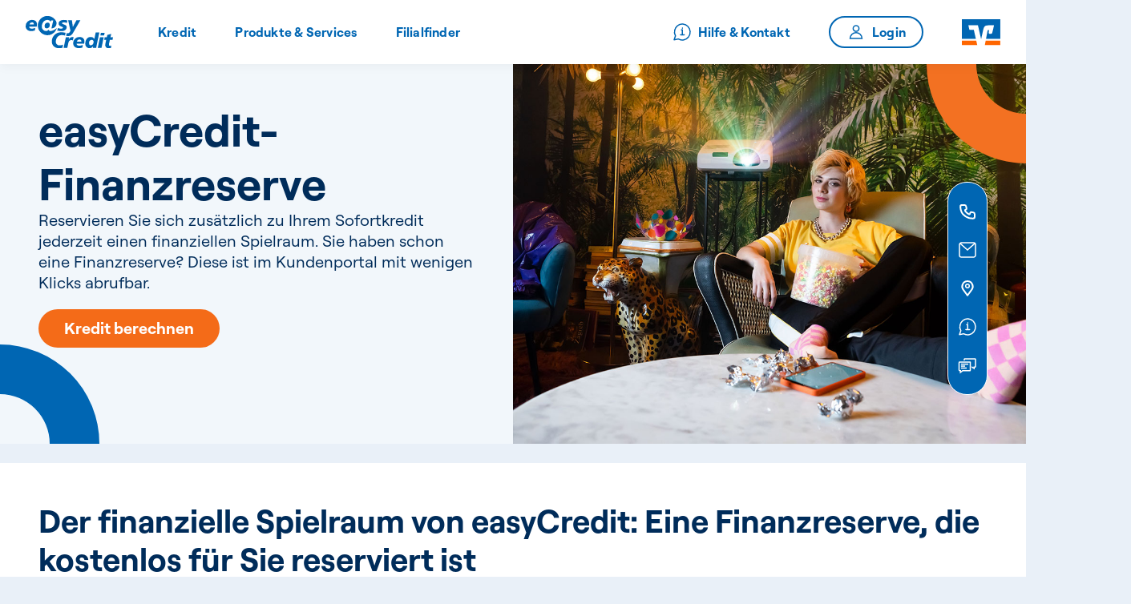

--- FILE ---
content_type: text/html; charset=UTF-8
request_url: https://www.easycredit.de/finanzreserve
body_size: 66342
content:
<!DOCTYPE html>
<html lang="de">
<head>
  <meta charset="UTF-8">
  <base href="https://www.easycredit.de">
  <meta name="viewport" content="width=device-width, initial-scale=1">
  <meta http-equiv="X-UA-Compatible" content="IE=edge">
      <link rel="preload" fetchpriority="high" as="image" href="https://www.easycredit.de/wp-content/uploads/Leyla_Kann.jpg" type="image/jpeg">
  
                  <link rel="alternate" hreflang="de-DE" href="https://www.easycredit.de/finanzreserve" />
                      <link rel="alternate" hreflang="de-AT" href="https://www.derfairecredit.at/finanzreserve" />
                      <link rel="alternate" hreflang="x-default" href="https://www.easycredit.de/finanzreserve" />
      
          <link rel="preload" href="/wp-content/themes/application/dist/fonts/roobert/WOFF/Roobert-Regular.woff2" as="font" type="font/woff2" crossorigin>
  <link rel="preload" href="/wp-content/themes/application/dist/fonts/roobert/WOFF/Roobert-Bold.woff2" as="font" type="font/woff2" crossorigin>
  <link rel="preload" href="/wp-content/themes/application/dist/fonts/roobert/WOFF/Roobert-Medium.woff2" as="font" type="font/woff2" crossorigin>
  <link rel="shortcut icon" href="/wp-content/themes/application/dist/static/eC_Graphic_Favicon_SuperSign_WeissBlau.ico" type="image/x-icon">
  <link rel="shortcut icon" href="/wp-content/themes/application/dist/static/eC_Graphic_Favicon_SuperSign_WeissBlau_Android_Chrome_512x512.png" sizes="512x512">
  <link rel="shortcut icon" href="/wp-content/themes/application/dist/static/eC_Graphic_Favicon_SuperSign_WeissBlau_Android_Chrome_192x192.png" sizes="192x192">
  <link rel="shortcut icon" href="/wp-content/themes/application/dist/static/eC_Graphic_Favicon_SuperSign_WeissBlau_32x32.png" sizes="32x32">
  <link rel="shortcut icon" href="/wp-content/themes/application/dist/static/eC_Graphic_Favicon_SuperSign_WeissBlau_16x16.png" sizes="16x16">
  <link rel="apple-touch-icon" href="/wp-content/themes/application/dist/static/eC_Graphic_Favicon_SuperSign_WeissBlau_Apple_Touch.png">
  <link rel="apple-touch-icon" href="/wp-content/themes/application/dist/static/eC_Graphic_Favicon_SuperSign_WeissBlau_Apple_Touch_180x180.png" sizes="180x180">
  <link rel="apple-touch-icon" href="/wp-content/themes/application/dist/static/eC_Graphic_Favicon_SuperSign_WeissBlau_Apple_Touch_152x152.png" sizes="152x152">
  <link rel="apple-touch-icon" href="/wp-content/themes/application/dist/static/eC_Graphic_Favicon_SuperSign_WeissBlau_Apple_Touch_120x120.png" sizes="120x120">
  <link rel="apple-touch-icon" href="/wp-content/themes/application/dist/static/eC_Graphic_Favicon_SuperSign_WeissBlau_Apple_Touch_76x76.png" sizes="76x76">
  <link rel="apple-touch-icon" href="/wp-content/themes/application/dist/static/eC_Graphic_Favicon_SuperSign_WeissBlau_Apple_Touch_60x60.png" sizes="60x60">
  <link rel="mask-icon" sizes="any" href="/wp-content/themes/application/dist/static/eC_Graphic_Favicon_SuperSign_WeissSchwarz_safari_pinned_tab.svg">

  <meta name='robots' content='index, follow, max-image-preview:large, max-snippet:-1, max-video-preview:-1' />

	<!-- This site is optimized with the Yoast SEO plugin v26.6 - https://yoast.com/wordpress/plugins/seo/ -->
	<title>Finanzreserve - easyCredit</title>
	<link rel="canonical" href="https://www.easycredit.de/finanzreserve" />
	<meta property="og:locale" content="de_DE" />
	<meta property="og:type" content="article" />
	<meta property="og:title" content="Finanzreserve - easyCredit" />
	<meta property="og:description" content="Der finanzielle Spielraum von easyCredit: Eine Finanzreserve, die kostenlos für Sie reserviert ist Anschaffungen werden manchmal teurer als geplant oder im Laufe der Zeit kommen noch neue Wünsche hinzu. Wir reservieren Ihnen zusätzlich zu Ihrem Kredit einen finanziellen Spielraum kostenlos und unverbindlich. Mit wenigen Klicks im Kundenportal oder einem Anruf bei uns können Sie von [&hellip;]" />
	<meta property="og:url" content="https://www.easycredit.de/finanzreserve" />
	<meta property="og:site_name" content="easyCredit" />
	<meta property="article:modified_time" content="2025-09-22T13:57:01+00:00" />
	<meta property="og:image" content="https://www.easycredit.de/wp-content/uploads/eC_Graphic_Illustration_Kreditabschluss_Partnerbank_Solid-I.png" />
	<meta name="twitter:card" content="summary_large_image" />
	<meta name="twitter:label1" content="Est. reading time" />
	<meta name="twitter:data1" content="2 Minuten" />
	<script type="application/ld+json" class="yoast-schema-graph">{"@context":"https://schema.org","@graph":[{"@type":"WebPage","@id":"https://www.easycredit.de/finanzreserve","url":"https://www.easycredit.de/finanzreserve","name":"Finanzreserve - easyCredit","isPartOf":{"@id":"https://www.easycredit.de/#website"},"primaryImageOfPage":{"@id":"https://www.easycredit.de/finanzreserve#primaryimage"},"image":{"@id":"https://www.easycredit.de/finanzreserve#primaryimage"},"thumbnailUrl":"https://www.easycredit.de/wp-content/uploads/eC_Graphic_Illustration_Kreditabschluss_Partnerbank_Solid-I.png","datePublished":"2022-07-28T10:05:18+00:00","dateModified":"2025-09-22T13:57:01+00:00","inLanguage":"de","potentialAction":[{"@type":"ReadAction","target":["https://www.easycredit.de/finanzreserve"]}]},{"@type":"ImageObject","inLanguage":"de","@id":"https://www.easycredit.de/finanzreserve#primaryimage","url":"https://www.easycredit.de/wp-content/uploads/eC_Graphic_Illustration_Kreditabschluss_Partnerbank_Solid-I.png","contentUrl":"https://www.easycredit.de/wp-content/uploads/eC_Graphic_Illustration_Kreditabschluss_Partnerbank_Solid-I.png","width":523,"height":295,"caption":"Beratung zum easyCredit in einer Partnerbank"},{"@type":"WebSite","@id":"https://www.easycredit.de/#website","url":"https://www.easycredit.de/","name":"easyCredit","description":"easyCredit - Entspannt finanzieren","potentialAction":[{"@type":"SearchAction","target":{"@type":"EntryPoint","urlTemplate":"https://www.easycredit.de/?s={search_term_string}"},"query-input":{"@type":"PropertyValueSpecification","valueRequired":true,"valueName":"search_term_string"}}],"inLanguage":"de"}]}</script>
	<!-- / Yoast SEO plugin. -->


<style id='wp-img-auto-sizes-contain-inline-css'>
img:is([sizes=auto i],[sizes^="auto," i]){contain-intrinsic-size:3000px 1500px}
/*# sourceURL=wp-img-auto-sizes-contain-inline-css */
</style>
<style id='wp-block-paragraph-inline-css'>
.is-small-text{font-size:.875em}.is-regular-text{font-size:1em}.is-large-text{font-size:2.25em}.is-larger-text{font-size:3em}.has-drop-cap:not(:focus):first-letter{float:left;font-size:8.4em;font-style:normal;font-weight:100;line-height:.68;margin:.05em .1em 0 0;text-transform:uppercase}body.rtl .has-drop-cap:not(:focus):first-letter{float:none;margin-left:.1em}p.has-drop-cap.has-background{overflow:hidden}:root :where(p.has-background){padding:1.25em 2.375em}:where(p.has-text-color:not(.has-link-color)) a{color:inherit}p.has-text-align-left[style*="writing-mode:vertical-lr"],p.has-text-align-right[style*="writing-mode:vertical-rl"]{rotate:180deg}
/*# sourceURL=https://www.easycredit.de/wp/wp-includes/blocks/paragraph/style.min.css */
</style>
<style id='wp-block-group-inline-css'>
.wp-block-group{box-sizing:border-box}:where(.wp-block-group.wp-block-group-is-layout-constrained){position:relative}
/*# sourceURL=https://www.easycredit.de/wp/wp-includes/blocks/group/style.min.css */
</style>
<style id='wp-block-heading-inline-css'>
h1:where(.wp-block-heading).has-background,h2:where(.wp-block-heading).has-background,h3:where(.wp-block-heading).has-background,h4:where(.wp-block-heading).has-background,h5:where(.wp-block-heading).has-background,h6:where(.wp-block-heading).has-background{padding:1.25em 2.375em}h1.has-text-align-left[style*=writing-mode]:where([style*=vertical-lr]),h1.has-text-align-right[style*=writing-mode]:where([style*=vertical-rl]),h2.has-text-align-left[style*=writing-mode]:where([style*=vertical-lr]),h2.has-text-align-right[style*=writing-mode]:where([style*=vertical-rl]),h3.has-text-align-left[style*=writing-mode]:where([style*=vertical-lr]),h3.has-text-align-right[style*=writing-mode]:where([style*=vertical-rl]),h4.has-text-align-left[style*=writing-mode]:where([style*=vertical-lr]),h4.has-text-align-right[style*=writing-mode]:where([style*=vertical-rl]),h5.has-text-align-left[style*=writing-mode]:where([style*=vertical-lr]),h5.has-text-align-right[style*=writing-mode]:where([style*=vertical-rl]),h6.has-text-align-left[style*=writing-mode]:where([style*=vertical-lr]),h6.has-text-align-right[style*=writing-mode]:where([style*=vertical-rl]){rotate:180deg}
/*# sourceURL=https://www.easycredit.de/wp/wp-includes/blocks/heading/style.min.css */
</style>
<style id='wp-block-image-inline-css'>
.wp-block-image>a,.wp-block-image>figure>a{display:inline-block}.wp-block-image img{box-sizing:border-box;height:auto;max-width:100%;vertical-align:bottom}@media not (prefers-reduced-motion){.wp-block-image img.hide{visibility:hidden}.wp-block-image img.show{animation:show-content-image .4s}}.wp-block-image[style*=border-radius] img,.wp-block-image[style*=border-radius]>a{border-radius:inherit}.wp-block-image.has-custom-border img{box-sizing:border-box}.wp-block-image.aligncenter{text-align:center}.wp-block-image.alignfull>a,.wp-block-image.alignwide>a{width:100%}.wp-block-image.alignfull img,.wp-block-image.alignwide img{height:auto;width:100%}.wp-block-image .aligncenter,.wp-block-image .alignleft,.wp-block-image .alignright,.wp-block-image.aligncenter,.wp-block-image.alignleft,.wp-block-image.alignright{display:table}.wp-block-image .aligncenter>figcaption,.wp-block-image .alignleft>figcaption,.wp-block-image .alignright>figcaption,.wp-block-image.aligncenter>figcaption,.wp-block-image.alignleft>figcaption,.wp-block-image.alignright>figcaption{caption-side:bottom;display:table-caption}.wp-block-image .alignleft{float:left;margin:.5em 1em .5em 0}.wp-block-image .alignright{float:right;margin:.5em 0 .5em 1em}.wp-block-image .aligncenter{margin-left:auto;margin-right:auto}.wp-block-image :where(figcaption){margin-bottom:1em;margin-top:.5em}.wp-block-image.is-style-circle-mask img{border-radius:9999px}@supports ((-webkit-mask-image:none) or (mask-image:none)) or (-webkit-mask-image:none){.wp-block-image.is-style-circle-mask img{border-radius:0;-webkit-mask-image:url('data:image/svg+xml;utf8,<svg viewBox="0 0 100 100" xmlns="http://www.w3.org/2000/svg"><circle cx="50" cy="50" r="50"/></svg>');mask-image:url('data:image/svg+xml;utf8,<svg viewBox="0 0 100 100" xmlns="http://www.w3.org/2000/svg"><circle cx="50" cy="50" r="50"/></svg>');mask-mode:alpha;-webkit-mask-position:center;mask-position:center;-webkit-mask-repeat:no-repeat;mask-repeat:no-repeat;-webkit-mask-size:contain;mask-size:contain}}:root :where(.wp-block-image.is-style-rounded img,.wp-block-image .is-style-rounded img){border-radius:9999px}.wp-block-image figure{margin:0}.wp-lightbox-container{display:flex;flex-direction:column;position:relative}.wp-lightbox-container img{cursor:zoom-in}.wp-lightbox-container img:hover+button{opacity:1}.wp-lightbox-container button{align-items:center;backdrop-filter:blur(16px) saturate(180%);background-color:#5a5a5a40;border:none;border-radius:4px;cursor:zoom-in;display:flex;height:20px;justify-content:center;opacity:0;padding:0;position:absolute;right:16px;text-align:center;top:16px;width:20px;z-index:100}@media not (prefers-reduced-motion){.wp-lightbox-container button{transition:opacity .2s ease}}.wp-lightbox-container button:focus-visible{outline:3px auto #5a5a5a40;outline:3px auto -webkit-focus-ring-color;outline-offset:3px}.wp-lightbox-container button:hover{cursor:pointer;opacity:1}.wp-lightbox-container button:focus{opacity:1}.wp-lightbox-container button:focus,.wp-lightbox-container button:hover,.wp-lightbox-container button:not(:hover):not(:active):not(.has-background){background-color:#5a5a5a40;border:none}.wp-lightbox-overlay{box-sizing:border-box;cursor:zoom-out;height:100vh;left:0;overflow:hidden;position:fixed;top:0;visibility:hidden;width:100%;z-index:100000}.wp-lightbox-overlay .close-button{align-items:center;cursor:pointer;display:flex;justify-content:center;min-height:40px;min-width:40px;padding:0;position:absolute;right:calc(env(safe-area-inset-right) + 16px);top:calc(env(safe-area-inset-top) + 16px);z-index:5000000}.wp-lightbox-overlay .close-button:focus,.wp-lightbox-overlay .close-button:hover,.wp-lightbox-overlay .close-button:not(:hover):not(:active):not(.has-background){background:none;border:none}.wp-lightbox-overlay .lightbox-image-container{height:var(--wp--lightbox-container-height);left:50%;overflow:hidden;position:absolute;top:50%;transform:translate(-50%,-50%);transform-origin:top left;width:var(--wp--lightbox-container-width);z-index:9999999999}.wp-lightbox-overlay .wp-block-image{align-items:center;box-sizing:border-box;display:flex;height:100%;justify-content:center;margin:0;position:relative;transform-origin:0 0;width:100%;z-index:3000000}.wp-lightbox-overlay .wp-block-image img{height:var(--wp--lightbox-image-height);min-height:var(--wp--lightbox-image-height);min-width:var(--wp--lightbox-image-width);width:var(--wp--lightbox-image-width)}.wp-lightbox-overlay .wp-block-image figcaption{display:none}.wp-lightbox-overlay button{background:none;border:none}.wp-lightbox-overlay .scrim{background-color:#fff;height:100%;opacity:.9;position:absolute;width:100%;z-index:2000000}.wp-lightbox-overlay.active{visibility:visible}@media not (prefers-reduced-motion){.wp-lightbox-overlay.active{animation:turn-on-visibility .25s both}.wp-lightbox-overlay.active img{animation:turn-on-visibility .35s both}.wp-lightbox-overlay.show-closing-animation:not(.active){animation:turn-off-visibility .35s both}.wp-lightbox-overlay.show-closing-animation:not(.active) img{animation:turn-off-visibility .25s both}.wp-lightbox-overlay.zoom.active{animation:none;opacity:1;visibility:visible}.wp-lightbox-overlay.zoom.active .lightbox-image-container{animation:lightbox-zoom-in .4s}.wp-lightbox-overlay.zoom.active .lightbox-image-container img{animation:none}.wp-lightbox-overlay.zoom.active .scrim{animation:turn-on-visibility .4s forwards}.wp-lightbox-overlay.zoom.show-closing-animation:not(.active){animation:none}.wp-lightbox-overlay.zoom.show-closing-animation:not(.active) .lightbox-image-container{animation:lightbox-zoom-out .4s}.wp-lightbox-overlay.zoom.show-closing-animation:not(.active) .lightbox-image-container img{animation:none}.wp-lightbox-overlay.zoom.show-closing-animation:not(.active) .scrim{animation:turn-off-visibility .4s forwards}}@keyframes show-content-image{0%{visibility:hidden}99%{visibility:hidden}to{visibility:visible}}@keyframes turn-on-visibility{0%{opacity:0}to{opacity:1}}@keyframes turn-off-visibility{0%{opacity:1;visibility:visible}99%{opacity:0;visibility:visible}to{opacity:0;visibility:hidden}}@keyframes lightbox-zoom-in{0%{transform:translate(calc((-100vw + var(--wp--lightbox-scrollbar-width))/2 + var(--wp--lightbox-initial-left-position)),calc(-50vh + var(--wp--lightbox-initial-top-position))) scale(var(--wp--lightbox-scale))}to{transform:translate(-50%,-50%) scale(1)}}@keyframes lightbox-zoom-out{0%{transform:translate(-50%,-50%) scale(1);visibility:visible}99%{visibility:visible}to{transform:translate(calc((-100vw + var(--wp--lightbox-scrollbar-width))/2 + var(--wp--lightbox-initial-left-position)),calc(-50vh + var(--wp--lightbox-initial-top-position))) scale(var(--wp--lightbox-scale));visibility:hidden}}
/*# sourceURL=https://www.easycredit.de/wp/wp-includes/blocks/image/style.min.css */
</style>
<style id='wp-block-columns-inline-css'>
.wp-block-columns{box-sizing:border-box;display:flex;flex-wrap:wrap!important}@media (min-width:782px){.wp-block-columns{flex-wrap:nowrap!important}}.wp-block-columns{align-items:normal!important}.wp-block-columns.are-vertically-aligned-top{align-items:flex-start}.wp-block-columns.are-vertically-aligned-center{align-items:center}.wp-block-columns.are-vertically-aligned-bottom{align-items:flex-end}@media (max-width:781px){.wp-block-columns:not(.is-not-stacked-on-mobile)>.wp-block-column{flex-basis:100%!important}}@media (min-width:782px){.wp-block-columns:not(.is-not-stacked-on-mobile)>.wp-block-column{flex-basis:0;flex-grow:1}.wp-block-columns:not(.is-not-stacked-on-mobile)>.wp-block-column[style*=flex-basis]{flex-grow:0}}.wp-block-columns.is-not-stacked-on-mobile{flex-wrap:nowrap!important}.wp-block-columns.is-not-stacked-on-mobile>.wp-block-column{flex-basis:0;flex-grow:1}.wp-block-columns.is-not-stacked-on-mobile>.wp-block-column[style*=flex-basis]{flex-grow:0}:where(.wp-block-columns){margin-bottom:1.75em}:where(.wp-block-columns.has-background){padding:1.25em 2.375em}.wp-block-column{flex-grow:1;min-width:0;overflow-wrap:break-word;word-break:break-word}.wp-block-column.is-vertically-aligned-top{align-self:flex-start}.wp-block-column.is-vertically-aligned-center{align-self:center}.wp-block-column.is-vertically-aligned-bottom{align-self:flex-end}.wp-block-column.is-vertically-aligned-stretch{align-self:stretch}.wp-block-column.is-vertically-aligned-bottom,.wp-block-column.is-vertically-aligned-center,.wp-block-column.is-vertically-aligned-top{width:100%}
/*# sourceURL=https://www.easycredit.de/wp/wp-includes/blocks/columns/style.min.css */
</style>
<style id='wp-block-library-inline-css'>
:root{--wp-block-synced-color:#7a00df;--wp-block-synced-color--rgb:122,0,223;--wp-bound-block-color:var(--wp-block-synced-color);--wp-editor-canvas-background:#ddd;--wp-admin-theme-color:#007cba;--wp-admin-theme-color--rgb:0,124,186;--wp-admin-theme-color-darker-10:#006ba1;--wp-admin-theme-color-darker-10--rgb:0,107,160.5;--wp-admin-theme-color-darker-20:#005a87;--wp-admin-theme-color-darker-20--rgb:0,90,135;--wp-admin-border-width-focus:2px}@media (min-resolution:192dpi){:root{--wp-admin-border-width-focus:1.5px}}.wp-element-button{cursor:pointer}:root .has-very-light-gray-background-color{background-color:#eee}:root .has-very-dark-gray-background-color{background-color:#313131}:root .has-very-light-gray-color{color:#eee}:root .has-very-dark-gray-color{color:#313131}:root .has-vivid-green-cyan-to-vivid-cyan-blue-gradient-background{background:linear-gradient(135deg,#00d084,#0693e3)}:root .has-purple-crush-gradient-background{background:linear-gradient(135deg,#34e2e4,#4721fb 50%,#ab1dfe)}:root .has-hazy-dawn-gradient-background{background:linear-gradient(135deg,#faaca8,#dad0ec)}:root .has-subdued-olive-gradient-background{background:linear-gradient(135deg,#fafae1,#67a671)}:root .has-atomic-cream-gradient-background{background:linear-gradient(135deg,#fdd79a,#004a59)}:root .has-nightshade-gradient-background{background:linear-gradient(135deg,#330968,#31cdcf)}:root .has-midnight-gradient-background{background:linear-gradient(135deg,#020381,#2874fc)}:root{--wp--preset--font-size--normal:16px;--wp--preset--font-size--huge:42px}.has-regular-font-size{font-size:1em}.has-larger-font-size{font-size:2.625em}.has-normal-font-size{font-size:var(--wp--preset--font-size--normal)}.has-huge-font-size{font-size:var(--wp--preset--font-size--huge)}.has-text-align-center{text-align:center}.has-text-align-left{text-align:left}.has-text-align-right{text-align:right}.has-fit-text{white-space:nowrap!important}#end-resizable-editor-section{display:none}.aligncenter{clear:both}.items-justified-left{justify-content:flex-start}.items-justified-center{justify-content:center}.items-justified-right{justify-content:flex-end}.items-justified-space-between{justify-content:space-between}.screen-reader-text{border:0;clip-path:inset(50%);height:1px;margin:-1px;overflow:hidden;padding:0;position:absolute;width:1px;word-wrap:normal!important}.screen-reader-text:focus{background-color:#ddd;clip-path:none;color:#444;display:block;font-size:1em;height:auto;left:5px;line-height:normal;padding:15px 23px 14px;text-decoration:none;top:5px;width:auto;z-index:100000}html :where(.has-border-color){border-style:solid}html :where([style*=border-top-color]){border-top-style:solid}html :where([style*=border-right-color]){border-right-style:solid}html :where([style*=border-bottom-color]){border-bottom-style:solid}html :where([style*=border-left-color]){border-left-style:solid}html :where([style*=border-width]){border-style:solid}html :where([style*=border-top-width]){border-top-style:solid}html :where([style*=border-right-width]){border-right-style:solid}html :where([style*=border-bottom-width]){border-bottom-style:solid}html :where([style*=border-left-width]){border-left-style:solid}html :where(img[class*=wp-image-]){height:auto;max-width:100%}:where(figure){margin:0 0 1em}html :where(.is-position-sticky){--wp-admin--admin-bar--position-offset:var(--wp-admin--admin-bar--height,0px)}@media screen and (max-width:600px){html :where(.is-position-sticky){--wp-admin--admin-bar--position-offset:0px}}
/*# sourceURL=/wp-includes/css/dist/block-library/common.min.css */
</style>
<link rel='stylesheet' fetchpriority='low' id='/wp-content/themes/application/dist/styles/common.min.css-css' href='https://www.easycredit.de/wp-content/themes/application/dist/styles/common.min.css?ver=1768826536' media='' />
<link rel='stylesheet' fetchpriority='low' id='/wp-content/themes/application/dist/styles/application.min.css-css' href='https://www.easycredit.de/wp-content/themes/application/dist/styles/application.min.css?ver=1768826535' media='' />

<script id="ec-tb-data-js-after">
window.tbNoCache = {
        is_admin: false
    };
//# sourceURL=ec-tb-data-js-after
</script>

<script id="ec-pk-number-session-js-after">
sessionStorage.setItem("pkNumber", "1.de.4007.1");
//# sourceURL=ec-pk-number-session-js-after
</script>

<script id="ec-vertriebsstelle-session-js-after">
sessionStorage.setItem("vertriebsstelle", "1.de.4007.1");
//# sourceURL=ec-vertriebsstelle-session-js-after
</script>
<link rel='shortlink' href='https://www.easycredit.de/?p=312' />
		<style id="wp-custom-css">
			/*Gegen cls von white Box rund um den Hufeisenrechner */
@media only screen and (min-width: 1000px) {
.ec-hufeisen-rechner-plus, .wp-block-ec-hufeisen-rechner-plus {
  min-height: 725px;}}

/* Feinoptimierung von /erfahrungen */
@media (max-width: 900px) {
.headlineerfahrungsseite {
	font-size:34px !important;
		}
}


@media (min-width: 900px) {
.erfahrungsseiteweiseboxoben {
	padding-top:20px;
	padding-bottom:20px !important;
		}
}


/*A/B-Test auf Startseite blendet Heroimage mobile aus 
@media (max-width: 1279.98px) {
  .page-id-311 .ec-abf-startpage__content__white-box {
    padding-top: 3rem;
    border-radius: 0;
  }

  .page-id-311 .ec-abf-startpage__image {
    display: none;
  }
}
*/

/*Headlinegroesse Anpassung Kreditrechner 26 px*/
@media (max-width: 900px) {
.headlinekreditrechner26px {
	font-size:26px !important;
		}
	
	
.headlinekreditrechner26px {
	margin:1px !important;
		}
	}
	

	/*Headlinegroesse Anpassung auf dfk/direkt */
@media (max-width: 1250px) {
.headlinekreditrechnerstartseitetest {
	font-size:29px !important;
		}
	}

@media (min-width: 1251px) {
.headlinekreditrechnerstartseitetest {
	font-size:40px !important;
		}
}

.headlinekreditrechnerstartseitetest {margin:2px 0px 0px 0px}


.infobox-uebergang {
	border:2px solid #0066b3 !important;
		}

.headline-infobox {
	margin-top:10px !important;
		}

/*Ausrichtung App-Modul rechte Seite nach oben hin auf Desktop */
@media (min-width: 1280px)
.ec-app-block__badge-area {
    padding: 2.7rem;
}



.myButton {
     width: 95%;
padding-top:25px;
padding-bottom:25px;
	padding-right:10px;
	padding-left:10px;
     font-size: 22px;
     color: #ffffff;
     background: #0066b3;
     border-radius: 14px;
     transition: all 0.25s ease;
	  text-decoration: underline;
  text-decoration-color: #ffffff;
	text-align: center;
}
.myButton:hover {
     background: #0078d4;
}


.ec-blog-info-line {
     margin-bottom:0px}

/** BBL MVP */
.ec-bbl-mvp {
	padding: 0;
}

.ec-bbl-mvp > .wp-block-columns {
	gap: 0;
}

.ec-bbl-mvp > .wp-block-columns > .wp-block-column:first-child {
	box-sizing: border-box;
}

.ec-bbl-mvp > .wp-block-columns > .wp-block-column:first-child p:last-child, .ec-bbl-mvp > .wp-block-columns > .wp-block-column:first-child .wp-block-heading:last-child {
	margin-bottom: 0;
}

.ec-bbl-mvp > .wp-block-columns > .wp-block-column:first-child figure {
	margin-bottom: 0;
}

.ec-bbl-mvp > .wp-block-columns > .wp-block-column:last-child figure {
	margin-bottom: 0;
	border-bottom-right-radius: 1.5rem;
	overflow: hidden;
}

@media (min-width: 1280px) {
	.ec-bbl-mvp > .wp-block-columns > .wp-block-column:first-child {
		padding: 3rem;
		flex: 0 0 50%;
	}
	
	.ec-bbl-mvp > .wp-block-columns > .wp-block-column:last-child figure {
		border-top-right-radius: 1.5rem;
	}
	
	.ec-bbl-mvp > .wp-block-columns > .wp-block-column:first-child figure + * {
		margin-top: 1rem;
	}
}

@media (max-width: 1279.98px) {
	.ec-bbl-mvp > .wp-block-columns > .wp-block-column:first-child {
		padding: 3rem 1.5rem 2rem 1.5rem;
	}
	
	.ec-bbl-mvp > .wp-block-columns > .wp-block-column:last-child figure {
		border-bottom-left-radius: 1.5rem;
	}
	
	.ec-bbl-mvp > .wp-block-columns > .wp-block-column:first-child figure + * {
		margin-top: 2rem;
	}
}

@media (max-width: 440.98px) {
	.ec-bbl-mvp > .wp-block-columns > .wp-block-column:last-child figure {
		border-radius: 0;
	}
	
	.ec-bbl-mvp, .ec-bbl-mvp > .wp-block-columns {
		margin-bottom: 0;
	}
}


div.wp-block-columns p.has-background {

    box-sizing: border-box;

    padding-right: 1.5rem;

}

@media (min-width: 980px) {
    .hide-on-desktop {
    display: none;
  }
}

.ec-tb-design-tokens-icon svg {
	fill: #F46B18
}
		</style>
		
  
  <style>.text-paragraph-medium,a,chat-bot,div,p,summary{font-family:Roobert,sans-serif;font-size:1rem;font-weight:400;letter-spacing:0;line-height:1.3}.text-paragraph-medium .ec-info-icon,a .ec-info-icon,chat-bot .ec-info-icon,div .ec-info-icon,p .ec-info-icon,summary .ec-info-icon{margin-left:-12px;margin-right:12px}.text-paragraph-medium .ec-info-icon-button,a .ec-info-icon-button,chat-bot .ec-info-icon-button,div .ec-info-icon-button,p .ec-info-icon-button,summary .ec-info-icon-button{background-size:16px;margin-top:2px}@media(min-width:1280px){.text-paragraph-medium,a,chat-bot,div,p,summary{font-size:1.25rem;letter-spacing:0;line-height:1.3}.text-paragraph-medium .ec-info-icon,a .ec-info-icon,chat-bot .ec-info-icon,div .ec-info-icon,p .ec-info-icon,summary .ec-info-icon{margin-left:-10px;margin-right:10px}.text-paragraph-medium .ec-info-icon-button,a .ec-info-icon-button,chat-bot .ec-info-icon-button,div .ec-info-icon-button,p .ec-info-icon-button,summary .ec-info-icon-button{background-size:16px;margin-top:3px}}.text-heading-xxxx-large,h1{font-family:Roobert,sans-serif;font-size:2.5rem;font-weight:700;letter-spacing:0;line-height:1.2}.text-heading-xxxx-large .ec-info-icon,h1 .ec-info-icon{margin-left:4px;margin-right:-4px;width:48px}.text-heading-xxxx-large .ec-info-icon-button,h1 .ec-info-icon-button{background-size:32px;margin-top:4px}@media(min-width:1280px){.text-heading-xxxx-large,h1{font-size:3.5rem;letter-spacing:0;line-height:1.2}.text-heading-xxxx-large .ec-info-icon,h1 .ec-info-icon{margin-left:8px;margin-right:-8px;width:48px}.text-heading-xxxx-large .ec-info-icon-button,h1 .ec-info-icon-button{background-size:40px;margin-top:5.5px}}.text-heading-xxx-large,h2{font-family:Roobert,sans-serif;font-size:1.875rem;font-weight:700;letter-spacing:0;line-height:1.2}.text-heading-xxx-large .ec-info-icon,h2 .ec-info-icon{margin-left:-4px;margin-right:10px}.text-heading-xxx-large .ec-info-icon-button,h2 .ec-info-icon-button{background-size:24px;margin-top:3px}@media(min-width:1280px){.text-heading-xxx-large,h2{font-size:2.5rem;letter-spacing:0;line-height:1.2}.text-heading-xxx-large .ec-info-icon,h2 .ec-info-icon{margin-left:4px;margin-right:-4px;width:48px}.text-heading-xxx-large .ec-info-icon-button,h2 .ec-info-icon-button{background-size:32px;margin-top:4px}}.text-heading-xx-large,h3{font-family:Roobert,sans-serif;font-size:1.5rem;font-weight:700;letter-spacing:0;line-height:1.2}.text-heading-xx-large .ec-info-icon,h3 .ec-info-icon{margin-left:-6px;margin-right:10px}.text-heading-xx-large .ec-info-icon-button,h3 .ec-info-icon-button{background-size:20px;margin-top:2px}@media(min-width:1280px){.text-heading-xx-large,h3{font-size:1.875rem;letter-spacing:0;line-height:1.2}.text-heading-xx-large .ec-info-icon,h3 .ec-info-icon{margin-left:-4px;margin-right:10px}.text-heading-xx-large .ec-info-icon-button,h3 .ec-info-icon-button{background-size:24px;margin-top:3px}}.text-heading-x-large,h4{font-family:Roobert,sans-serif;font-size:1.25rem;font-weight:700;letter-spacing:0;line-height:1.3}.text-heading-x-large .ec-info-icon,h4 .ec-info-icon{margin-left:-10px;margin-right:10px}.text-heading-x-large .ec-info-icon-button,h4 .ec-info-icon-button{background-size:16px;margin-top:3px}@media(min-width:1280px){.text-heading-x-large,h4{font-size:1.5rem;letter-spacing:0;line-height:1.2}.text-heading-x-large .ec-info-icon,h4 .ec-info-icon{margin-left:-6px;margin-right:10px}.text-heading-x-large .ec-info-icon-button,h4 .ec-info-icon-button{background-size:20px;margin-top:2px}}.text-heading-large,h5{font-family:Roobert,sans-serif;font-size:1.125rem;font-weight:700;letter-spacing:0;line-height:1.3}.text-heading-large .ec-info-icon,h5 .ec-info-icon{margin-left:-11px;margin-right:11px}.text-heading-large .ec-info-icon-button,h5 .ec-info-icon-button{background-size:16px;margin-top:2.5px}@media(min-width:1280px){.text-heading-large,h5{font-size:1.25rem;letter-spacing:0;line-height:1.3}.text-heading-large .ec-info-icon,h5 .ec-info-icon{margin-left:-10px;margin-right:10px}.text-heading-large .ec-info-icon-button,h5 .ec-info-icon-button{background-size:16px;margin-top:3px}}.text-heading-medium,h6{font-family:Roobert,sans-serif;font-size:1rem;font-weight:700;letter-spacing:0;line-height:1.3}.text-heading-medium .ec-info-icon,h6 .ec-info-icon{margin-left:-12px;margin-right:12px}.text-heading-medium .ec-info-icon-button,h6 .ec-info-icon-button{background-size:16px;margin-top:2px}@media(min-width:1280px){.text-heading-medium,h6{font-size:1.25rem;letter-spacing:0;line-height:1.3}.text-heading-medium .ec-info-icon,h6 .ec-info-icon{margin-left:-10px;margin-right:10px}.text-heading-medium .ec-info-icon-button,h6 .ec-info-icon-button{background-size:16px;margin-top:3px}}header{background-color:#fff;box-shadow:0 .25rem .75rem hsla(0,0%,7%,.04);height:80px;position:fixed;top:0;width:100%;z-index:3}header #ec-header-inner{display:grid}header #ec-header-inner #ec-nav-container,header #ec-header-inner .ec-home,header #ec-header-inner .ec-vrbank{grid-row:1}@media(min-width:1280px){header #ec-header-inner{grid-template-columns:auto 1fr auto;height:100%;margin:0 auto;width:1388px}header #ec-header-inner #ec-nav-container{grid-column:2}header #ec-header-inner .ec-home{align-items:center;display:flex;grid-column:1;margin-right:2rem}header #ec-header-inner .ec-vrbank{grid-column:3}}@media(min-width:1280px)and (max-width:1493px){header #ec-header-inner{box-sizing:border-box;padding:0 2rem;width:100%}}@media(max-width:1279.98px){header #ec-header-inner{align-items:center;grid-template-columns:auto auto 1fr}header #ec-header-inner #ec-nav-container{grid-column:3}header #ec-header-inner .ec-home{grid-column:1}header #ec-header-inner .ec-vrbank{grid-column:2}}header .ec-home>div{background-image:url([data-uri]);background-position:0;background-repeat:no-repeat}@media(max-width:1279.98px){header .ec-home>div{background-size:66px auto;height:52px;width:66px}}@media(min-width:1280px){header .ec-home>div{background-size:109px auto;height:40px;width:109px}header .ec-home.ec-home-at>div{height:44px}}header .ec-home:focus-visible{box-shadow:none}header .ec-home:focus-visible>div{box-shadow:0 0 0 2px #f9fbfd,0 0 0 4px #0066b3,0 0 0 6px #f9fbfd}header .ec-vrbank>div{background-image:url([data-uri]);background-position:100%;background-repeat:no-repeat;background-size:48px auto;height:80px;transform:translateY(.75px);width:96px}@media(max-width:1279.98px){header .ec-vrbank>div{background-size:24px auto;height:52px;margin-left:1rem;transform:translateY(.25px);width:24px}}header div nav.ec-header-main-nav{height:100%}header div nav.ec-header-main-nav .ec-navbar-toggler{display:none}header div nav.ec-header-main-nav>ul{margin:0;padding:0}@media(min-width:1280px){header div nav.ec-header-main-nav>ul{align-items:center;display:grid;grid-template-columns:repeat(7,auto) 1fr auto auto;height:100%}}header div nav.ec-header-main-nav>ul>li{display:inline;list-style:none;padding:1rem 1.125rem;position:relative}header div nav.ec-header-main-nav>ul>li.active .ec-submenu-toggler-desktop,header div nav.ec-header-main-nav>ul>li:hover .ec-submenu-toggler-desktop{transform:rotate(180deg)}@media(min-width:1280px){header div nav.ec-header-main-nav>ul>li ul{align-items:flex-start;background-color:#f9fbfd;box-shadow:0 .25rem .75rem hsla(0,0%,7%,.04);display:none;float:left;left:50%;margin:0 auto;padding:2rem 3rem;position:fixed;top:80px;transform:translateX(-50%);width:auto;width:1388px}}header div nav.ec-header-main-nav>ul>li a.ec-submenu-toggler-desktop{display:none;margin-left:.5rem}header div nav.ec-header-main-nav>ul>li a.ec-submenu-toggler-desktop svg{height:24px;margin:0;width:24px}header div nav.ec-header-main-nav>ul>li a.ec-submenu-toggler{display:none}header div nav.ec-header-main-nav>ul>li a,header div nav.ec-header-main-nav>ul>li span{font-size:1rem;font-weight:700;letter-spacing:.22px;line-height:1.25;-webkit-text-decoration:none;text-decoration:none}@media(min-width:1280px){header div nav.ec-header-main-nav>ul>li a,header div nav.ec-header-main-nav>ul>li span{color:#0066b3;padding-left:.25rem;padding-right:.25rem}header div nav.ec-header-main-nav>ul>li{align-items:center;display:flex;height:100%;padding:0 20px}header div nav.ec-header-main-nav>ul>li>a{align-items:center;display:flex;min-height:24px}header div nav.ec-header-main-nav>ul>li:last-of-type{padding-right:0}}@media(min-width:1280px){header div nav.ec-header-main-nav>ul>li>a:first-of-type:focus-visible~a.ec-submenu-toggler-desktop{display:flex}header div nav.ec-header-main-nav>ul>li>a:first-of-type:active~a.ec-submenu-toggler-desktop{display:none!important}header div nav.ec-header-main-nav>ul>li a.ec-submenu-toggler-desktop.ec-menu-tab-to-chevron,header div nav.ec-header-main-nav>ul>li a.ec-submenu-toggler-desktop:focus,header div nav.ec-header-main-nav>ul>li a.ec-submenu-toggler-desktop:focus-visible{display:flex}header div nav.ec-header-main-nav>ul>li.active a.ec-submenu-toggler-desktop{display:flex}}header div nav.ec-header-main-nav>ul>li.ec-help-contact-nav{font-family:Roobert,sans-serif;font-weight:700}@media(max-width:1279.98px){header div nav.ec-header-main-nav>ul>li.ec-help-contact-nav{align-items:center;background-color:#002c5a;border-top-left-radius:1.5rem;border-top-right-radius:1.5rem;box-sizing:border-box;display:flex;flex-wrap:wrap;justify-content:space-between;overflow-y:hidden;position:fixed;text-align:center;top:calc(100% - 71px);width:100%}header div nav.ec-header-main-nav>ul>li.ec-help-contact-nav>span.ec-help-contact-head-background{background-color:#002c5a;border-top-left-radius:1.5rem;border-top-right-radius:1.5rem;height:72px;left:0;pointer-events:none;position:absolute;top:0;width:100%}header div nav.ec-header-main-nav>ul>li.ec-help-contact-nav>a{align-items:center;color:#fff!important;display:flex;grid-column:2;grid-row:1;height:100%;z-index:1}header div nav.ec-header-main-nav>ul>li.ec-help-contact-nav .ec-help-contact-mobile-toggle{background-image:url([data-uri]);background-repeat:no-repeat;background-size:1.5rem;height:1.5rem;width:1.5rem}header div nav.ec-header-main-nav>ul>li.ec-help-contact-nav>a.nav-link:before{background-image:url([data-uri]);background-position:50%;background-repeat:no-repeat;content:" ";display:inline-block;grid-column:1;grid-row:1;height:1.5rem;margin-right:1rem;position:relative;width:1.5rem;z-index:1}}header div nav.ec-header-main-nav>ul>li.ec-help-contact-nav .ec-help-contact-area{background-color:#002c5a;color:#fff;display:none;left:0;padding:2rem 3rem;position:fixed;right:0;top:80px}@media(max-width:1279.98px){header div nav.ec-header-main-nav>ul>li.ec-help-contact-nav .ec-help-contact-area{bottom:0;grid-column:1/span 3;grid-row:2;padding:20px 0!important;position:relative;top:auto;width:100%}header div nav.ec-header-main-nav>ul>li.ec-help-contact-nav .ec-help-contact-area>div{margin-left:auto;margin-right:auto;max-width:100%}header div nav.ec-header-main-nav>ul>li.ec-help-contact-nav .ec-help-contact-area>div>*{text-align:left}}@media(min-width:1280px){header div nav.ec-header-main-nav>ul>li.ec-help-contact-nav .ec-help-contact-area p{font-size:19px;font-weight:400;letter-spacing:.22px;line-height:1.3157;margin-bottom:1rem;margin-top:0;padding-top:0}}@media(max-width:1279.98px){header div nav.ec-header-main-nav>ul>li.ec-help-contact-nav .ec-help-contact-area p{margin-bottom:0;margin-top:0;padding-top:0}header div nav.ec-header-main-nav>ul>li.ec-help-contact-nav .ec-help-contact-area .ec-help-contact-ill p{display:none}}@media(min-width:1280px){header div nav.ec-header-main-nav>ul>li.ec-help-contact-nav .ec-help-contact-area .ec-help-contact-ill p{padding-left:2px}}header div nav.ec-header-main-nav>ul>li.ec-help-contact-nav .ec-help-contact-area .ec-help-contact-ill a{color:#fff}header div nav.ec-header-main-nav>ul>li.ec-help-contact-nav .ec-help-contact-area .ec-help-contact-ill a:hover{text-shadow:none}header div nav.ec-header-main-nav>ul>li.ec-help-contact-nav .ec-help-contact-area .ec-help-contact-ill__ul{list-style:none;margin:0;padding:0;top:0}@media(max-width:1279.98px){header div nav.ec-header-main-nav>ul>li.ec-help-contact-nav .ec-help-contact-area .ec-help-contact-ill__ul{display:block;margin-top:0!important;width:100%}}@media(min-width:1280px){header div nav.ec-header-main-nav>ul>li.ec-help-contact-nav .ec-help-contact-area .ec-help-contact-ill__ul{display:grid;grid-template-columns:auto 1fr minmax(auto,320px);width:100%}}header div nav.ec-header-main-nav>ul>li.ec-help-contact-nav .ec-help-contact-area .ec-help-contact-ill__li{margin:0;padding:0}@media(max-width:1279.98px){header div nav.ec-header-main-nav>ul>li.ec-help-contact-nav .ec-help-contact-area .ec-help-contact-ill__li{display:block;margin-bottom:1rem;margin-left:auto;margin-right:auto;max-width:376px}}@media(min-width:1280px){header div nav.ec-header-main-nav>ul>li.ec-help-contact-nav .ec-help-contact-area .ec-help-contact-ill__li{display:inline-block}header div nav.ec-header-main-nav>ul>li.ec-help-contact-nav .ec-help-contact-area .ec-help-contact-ill__li:nth-of-type(2){margin-left:1.5rem}}@media(max-width:1279.98px){header div nav.ec-header-main-nav>ul>li.ec-help-contact-nav .ec-help-contact-area .ec-help-contact-ill__li:nth-of-type(2){margin-bottom:3rem}}header div nav.ec-header-main-nav>ul>li.ec-help-contact-nav .ec-help-contact-area .ec-help-contact-ill__li>a{border-radius:1rem;display:inline-block;margin:2px;overflow:hidden}header div nav.ec-header-main-nav>ul>li.ec-help-contact-nav .ec-help-contact-area .ec-help-contact-ill__li>a div.ec-box-wrap{align-items:flex-end;background-color:#99bbdf;display:flex;flex-direction:column;height:233px;margin-left:0;overflow:hidden;width:309px}@media(max-width:1279.98px){header div nav.ec-header-main-nav>ul>li.ec-help-contact-nav .ec-help-contact-area .ec-help-contact-ill__li>a div.ec-box-wrap{max-width:376px;width:100%}}header div nav.ec-header-main-nav>ul>li.ec-help-contact-nav .ec-help-contact-area .ec-help-contact-ill__li>a div.ec-box-wrap .ec-help-contact-ill-fig-1{background-image:url([data-uri]);background-position:bottom;background-repeat:no-repeat;background-size:cover;height:100%;width:100%}header div nav.ec-header-main-nav>ul>li.ec-help-contact-nav .ec-help-contact-area .ec-help-contact-ill__li>a div.ec-box-wrap .ec-help-contact-ill-fig-2{background-image:url([data-uri]);background-position:bottom;background-repeat:no-repeat;background-size:cover;height:100%;width:100%}header div nav.ec-header-main-nav>ul>li.ec-help-contact-nav .ec-help-contact-area .ec-help-contact-ill__li>a div.ec-box-wrap span{background-color:#0066b3;border-top:1px solid #000;box-sizing:border-box;display:block;font-size:1.25rem;font-weight:500;letter-spacing:0;line-height:1.3;padding:.8rem 1.25rem 1rem;position:relative;width:100%}header div nav.ec-header-main-nav>ul>li.ec-help-contact-nav .ec-help-contact-area .ec-help-contact-ill__li>a div.ec-box-wrap span:after{background-image:url([data-uri]);background-position:50%;background-repeat:no-repeat;background-size:contain;content:" ";display:inline-block;flex:0 0 24px;height:30px;position:absolute;right:1rem;top:11px;width:24px}header div nav.ec-header-main-nav>ul>li.ec-help-contact-nav .ec-help-contact-area .ec-help-contact-ill__li>a:active,header div nav.ec-header-main-nav>ul>li.ec-help-contact-nav .ec-help-contact-area .ec-help-contact-ill__li>a:hover{border:2px solid #99bbdf;margin:0}header div nav.ec-header-main-nav>ul>li.ec-help-contact-nav .ec-help-contact-area .ec-help-contact-ill__li>a:active div{background-color:#6a9bd0}header div nav.ec-header-main-nav>ul>li.ec-help-contact-nav .ec-help-contact-area .ec-help-contact-ill__li>a:active div span{background-color:#015392}@media(max-width:1279.98px){header div nav.ec-header-main-nav>ul>li.ec-help-contact-nav .ec-help-contact-area .ec-help-contact-ill__li>a{width:100%}}header div nav.ec-header-main-nav>ul>li.ec-help-contact-nav .ec-help-contact-area li.ec-help-contact-list__li a{align-items:center;display:flex;min-height:24px;padding:0 36px 0 .25rem}header div nav.ec-header-main-nav>ul>li.ec-help-contact-nav .ec-help-contact-area li.ec-help-contact-list__li a:after{background-image:url([data-uri]);background-position:50%;background-repeat:no-repeat;background-size:contain;content:" ";display:inline-block;flex:0 0 24px;height:24px;position:absolute;right:.25rem;top:0;width:24px}header div nav.ec-header-main-nav>ul>li.ec-help-contact-nav .ec-help-contact-area li.ec-help-contact-list__li a:hover{color:#c9dbee}header div nav.ec-header-main-nav>ul>li.ec-help-contact-nav .ec-help-contact-area li.ec-help-contact-list__li a:hover:after{background-image:url([data-uri])}header div nav.ec-header-main-nav>ul>li.ec-help-contact-nav .ec-help-contact-area li.ec-help-contact-list__li a:active{color:#99bbdf}header div nav.ec-header-main-nav>ul>li.ec-help-contact-nav .ec-help-contact-area li.ec-help-contact-list__li a:active:after{background-image:url([data-uri])}@media(min-width:1280px){header div nav.ec-header-main-nav>ul>li.ec-help-contact-nav .ec-help-contact-area li.ec-help-contact-list__li{grid-column:3}}@media(max-width:1279.98px){header div nav.ec-header-main-nav>ul>li.ec-help-contact-nav .ec-help-contact-area li.ec-help-contact-list__li{font-size:1.25rem}header div nav.ec-header-main-nav>ul>li.ec-help-contact-nav .ec-help-contact-area li.ec-help-contact-list__li:last-of-type{padding-bottom:0}}@media(min-width:1280px){header div nav.ec-header-main-nav>ul>li.ec-help-contact-nav{align-items:center;display:flex;grid-column:9;height:100%;margin-right:16px}header div nav.ec-header-main-nav>ul>li.ec-help-contact-nav>a.nav-link:before{background-image:url([data-uri]);background-position:50%;background-repeat:no-repeat;content:" ";display:inline-block;height:24px;position:relative;width:24px}}@media(min-width:1280px)and (max-width:1279.98px){header div nav.ec-header-main-nav>ul>li.ec-help-contact-nav>a.nav-link:before{top:6px}}@media(min-width:1280px)and (min-width:1280px){header div nav.ec-header-main-nav>ul>li.ec-help-contact-nav>a.nav-link:before{margin-right:8px}}header div nav.ec-header-main-nav>ul .ec-customer-login{font-family:Roobert,sans-serif;font-size:1rem;font-weight:700;letter-spacing:.22px;line-height:1.25}@media(max-width:1279.98px){header div nav.ec-header-main-nav>ul .ec-customer-login{display:none}}@media(min-width:1280px){header div nav.ec-header-main-nav>ul .ec-customer-login{align-items:center;border-radius:20px;display:flex;grid-column:10;height:40px;padding:.5rem 20px}header div nav.ec-header-main-nav>ul .ec-customer-login:before{background-image:url([data-uri]);background-position:50%;background-repeat:no-repeat;content:" ";display:inline-block;height:24px;margin-right:8px;position:relative;width:24px}}header div nav.ec-header-main-nav .ec-customer-login-mobile{align-items:center;border-radius:20px;box-sizing:border-box;color:#0066b3;display:inline-flex;font-family:Roobert,sans-serif;font-size:1rem;font-weight:700;letter-spacing:0;line-height:1.3;padding:.25rem .75rem;-webkit-text-decoration:none;text-decoration:none}header div nav.ec-header-main-nav .ec-customer-login-mobile:before{background-image:url([data-uri]);background-position:50%;background-repeat:no-repeat;content:" ";display:inline-block;height:1.5rem;margin-right:.25rem;position:relative;width:1.5rem}@media(min-width:1280px){header div nav.ec-header-main-nav .ec-customer-login-mobile{display:none}}header div nav.ec-header-main-nav .ec-customer-login,header div nav.ec-header-main-nav .ec-customer-login-mobile{border:2px solid #0066b3;box-sizing:border-box}@media(max-width:1279.98px){header div nav.ec-header-main-nav{align-items:center;display:flex;justify-content:flex-end;width:100%}header div nav.ec-header-main-nav .ec-navbar-toggler{background:none;border:none;display:block;height:1.5rem;margin-left:1rem;padding:0;width:1.5rem}header div nav.ec-header-main-nav .ec-navbar-toggler .ec-navbar-toggler-icon{background-image:url([data-uri]);display:block;height:1.5rem;width:1.5rem}header div nav.ec-header-main-nav>ul{background-color:#fff;bottom:0;display:none;left:0;margin:0;overflow-y:auto;padding-bottom:5rem;position:fixed;top:52px;width:100%}header div nav.ec-header-main-nav>ul:before{box-shadow:0 0 .1875rem hsla(0,0%,7%,.2);content:"";display:block;height:52px;position:absolute;top:-52px;width:100%}header div nav.ec-header-main-nav>ul>li{display:block;padding:1rem 1.5rem}header div nav.ec-header-main-nav>ul>li:first-of-type{padding-top:3.5rem}header div nav.ec-header-main-nav>ul>li a{color:#002c5a;font-size:1.875rem;font-weight:500;letter-spacing:0;line-height:1.3}header div nav.ec-header-main-nav>ul>li a.ec-submenu-toggler{background-image:url([data-uri]);background-position:100%;background-size:1.5rem;display:inline;float:right;height:1.5rem;margin-top:.5rem;width:1.5rem}header div nav.ec-header-main-nav>ul>li a.ec-submenu-toggler-desktop{display:none}header{box-shadow:0 0 .1875rem hsla(0,0%,7%,.2);box-sizing:border-box;height:52px;padding:0 1.5rem}}@media(min-width:1280px){header.fc-header #ec-header-inner{grid-template-columns:auto 1fr}}header.fc-header .ec-home>div{background-image:url([data-uri])}.contact-bar{align-items:center;background-color:#0066b3;border-radius:1rem;bottom:0;box-sizing:border-box;color:#fff;display:flex;justify-content:center;position:fixed;width:100%;z-index:2}.contact-bar>div:empty{display:none}.contact-bar__label{color:#fff!important;font-family:Roobert,sans-serif;font-size:.75rem;font-weight:400;font-weight:500;letter-spacing:.0625rem;line-height:1.4}.contact-bar__btn{display:flex;flex-direction:column}.contact-bar__btn a,.contact-bar__btn button{background-color:transparent;border:none;-webkit-text-decoration:none;text-decoration:none}.contact-bar__btn a:hover,.contact-bar__btn button:hover{cursor:pointer}.contact-bar__ul{list-style:none;margin:0;padding:0}.contact-bar__icon{background-position:50%;background-repeat:no-repeat;background-size:24px;height:100%;margin-left:auto;margin-right:auto;width:100%}.contact-bar__phone{background-image:url([data-uri])}.contact-bar__email{background-image:url([data-uri])}.contact-bar__map{background-image:url([data-uri])}.contact-bar__info{background-image:url([data-uri])}.contact-bar__chat{background-image:url([data-uri])}@media only screen and (min-width:800px){.contact-bar{border:1px solid #fff;border-radius:1.5rem;bottom:auto;display:block;padding:.75rem .25rem;position:fixed;right:3rem;top:50%;transform:translateY(-50%);width:auto}.contact-bar__btn{align-items:center;box-sizing:content-box;display:flex;height:2.5rem;justify-content:center;padding-bottom:.25rem;padding-top:.25rem;position:relative;width:2.5rem}.contact-bar__btn>a,.contact-bar__btn>button{align-items:center;display:flex;height:100%;justify-content:center;width:100%}.contact-bar__btn>button{padding-left:0;padding-right:0}.contact-bar__label{display:none}}@media(max-width:799.98px){.contact-bar{border-bottom-left-radius:0;border-bottom-right-radius:0;overflow:hidden;transform:translateY(0);transition:transform .6s cubic-bezier(.45,0,.55,1)}.contact-bar__ul{box-sizing:border-box;display:flex;height:72px;padding:0 .25rem;width:100%}}@media(max-width:799.98px)and (min-width:441px){.contact-bar__ul{justify-content:space-evenly;max-width:80vw}}@media(max-width:799.98px)and (max-width:440.98px){.contact-bar__ul{justify-content:space-around}}@media(max-width:799.98px){.contact-bar__inner{display:flex;justify-content:center;width:100%}.contact-bar__btn{align-items:center;box-sizing:border-box;height:100%;max-width:120px;padding:0 .25rem}}@media(max-width:799.98px)and (min-width:441px){.contact-bar__btn{min-width:76px}}@media(max-width:799.98px)and (max-width:440.98px){.contact-bar__btn{min-width:50px}}@media(max-width:799.98px){.contact-bar__btn>a,.contact-bar__btn>button{display:flex;flex-direction:column;height:100%}.contact-bar__icon{height:24px;margin-bottom:.5rem;margin-top:.75rem;width:24px}.contact-bar chat-bot{display:flex}.contact-bar.ec-fade-out-on-scroll{transform:translateY(calc(100% + 1px))}.contact-bar.ec-contactbar--fab-with-modal,.contact-bar.ec-contactbar--fab-with-modal--directly{background-color:transparent;border-radius:0;justify-content:flex-end}.contact-bar.ec-contactbar--fab-with-modal .contact-bar__inner,.contact-bar.ec-contactbar--fab-with-modal--directly .contact-bar__inner{display:none}.contact-bar.ec-contactbar--fab-with-modal .ec-contactbar__opener,.contact-bar.ec-contactbar--fab-with-modal--directly .ec-contactbar__opener{align-items:center;background-color:#0066b3;border-radius:999rem;box-shadow:0 .25rem .375rem 0 hsla(0,0%,7%,.2);display:flex;height:64px;justify-content:center;margin-bottom:48px;margin-right:16px;padding:.5rem;pointer-events:all;width:64px}.contact-bar.ec-contactbar--fab-with-modal .ec-contactbar__opener:before,.contact-bar.ec-contactbar--fab-with-modal--directly .ec-contactbar__opener:before{background-image:url([data-uri]);background-position:50%;background-repeat:no-repeat;background-size:100%;content:"";height:40px;width:40px}.contact-bar.ec-contactbar--fab-with-modal--directly:not(.ec-contactbar--fab-with-modal--directly--open),.contact-bar.ec-contactbar--fab-with-modal:not(.ec-contactbar--fab-with-modal--open){pointer-events:none}.contact-bar.ec-contactbar--fab-with-modal .ec-contactbar__opener--initial{animation:fadeInContactbarOpener 3s}@keyframes fadeInContactbarOpener{0%,99%{opacity:0}to{opacity:1}}.contact-bar.ec-contactbar--fab-with-bar{border-top-left-radius:1rem;border-top-right-radius:1rem;right:0;width:72px}.contact-bar.ec-contactbar--fab-with-bar .contact-bar__inner{opacity:0;padding:0;pointer-events:none;width:0}.contact-bar.ec-contactbar--fab-with-bar .ec-contactbar__opener{align-items:center;background-color:transparent;display:flex;flex-direction:column;height:72px;justify-content:center;margin:0;opacity:1;pointer-events:all;width:72px}.contact-bar.ec-contactbar--fab-with-bar .ec-contactbar__opener .contact-bar__label{color:#fff;font-size:.625rem}.contact-bar.ec-contactbar--fab-with-bar .ec-contactbar__opener:before{background-image:url([data-uri]);background-position:50%;background-repeat:no-repeat;background-size:100%;content:"";flex:0 0 32px;height:32px;margin-bottom:2px;width:32px}.contact-bar.ec-contactbar--fab-with-bar:not(.ec-contactbar--fab-with-bar--open){border-bottom-left-radius:0;border-bottom-right-radius:0;border-top-right-radius:0;height:72px}.contact-bar.ec-contactbar--fab-with-bar:not(.ec-contactbar--fab-with-bar--open) .contact-bar__inner{display:none}.contact-bar.ec-contactbar--fab-with-floating-bar,.contact-bar.ec-contactbar--fab-with-floating-bar--directly{border-bottom-left-radius:1rem;border-bottom-right-radius:0;border-top-left-radius:1rem;border-top-right-radius:0;bottom:48px;box-shadow:0 .25rem .375rem 0 hsla(0,0%,7%,.2);min-width:330px;right:0;width:80%}.contact-bar.ec-contactbar--fab-with-floating-bar .ec-contactbar__opener--initial,.contact-bar.ec-contactbar--fab-with-floating-bar+.ec-contactbar--fab-with-floating-bar--close,.contact-bar.ec-contactbar--fab-with-floating-bar+.ec-contactbar--fab-with-floating-bar--directly--close,.contact-bar.ec-contactbar--fab-with-floating-bar--directly .ec-contactbar__opener--initial,.contact-bar.ec-contactbar--fab-with-floating-bar--directly+.ec-contactbar--fab-with-floating-bar--close,.contact-bar.ec-contactbar--fab-with-floating-bar--directly+.ec-contactbar--fab-with-floating-bar--directly--close{display:none}.contact-bar.ec-contactbar--fab-with-floating-bar--directly button{flex-direction:column}.contact-bar.ec-contactbar--fab-with-floating-bar--directly button:before{flex:0 0 32px;margin-bottom:2px}.contact-bar.ec-contactbar--fab-with-floating-bar--directly .contact-bar__label{color:#fff;font-size:.625rem}.contact-bar .ec-contactbar__opener{border:none;padding:0}.contact-bar.ec-contactbar--fab-with-animated-bar,.contact-bar.ec-contactbar--fab-with-bar,.contact-bar.ec-contactbar--fixed-bottom,.contact-bar.ec-contactbar--standard{outline-color:#fff;outline-style:solid;outline-width:1px}.contact-bar.ec-contactbar--fab-with-animated-bar .ec-contactbar__opener:focus-visible:after,.contact-bar.ec-contactbar--fab-with-bar .ec-contactbar__opener:focus-visible:after,.contact-bar.ec-contactbar--fab-with-floating-bar .ec-contactbar__opener:focus-visible:after,.contact-bar.ec-contactbar--fab-with-floating-bar--directly .ec-contactbar__opener:focus-visible:after,.contact-bar.ec-contactbar--fab-with-modal .ec-contactbar__opener:focus-visible:after,.contact-bar.ec-contactbar--fab-with-modal--directly .ec-contactbar__opener:focus-visible:after{border-top-left-radius:.5rem;box-shadow:0 0 0 2px #f9fbfd,0 0 0 4px #0066b3,0 0 0 6px #f9fbfd;content:"";height:calc(100% - 12px);left:6px;pointer-events:none;position:absolute;top:6px;width:calc(100% - 12px)}.contact-bar.ec-contactbar--fab-with-modal .ec-contactbar__opener:focus-visible,.contact-bar.ec-contactbar--fab-with-modal--directly .ec-contactbar__opener:focus-visible{position:relative}.contact-bar.ec-contactbar--fab-with-modal .ec-contactbar__opener:focus-visible:after,.contact-bar.ec-contactbar--fab-with-modal--directly .ec-contactbar__opener:focus-visible:after{border-radius:100%}.contact-bar.ec-contactbar--fab-with-animated-bar .ec-contactbar__opener:focus-visible:after,.contact-bar.ec-contactbar--fab-with-bar .ec-contactbar__opener:focus-visible:after{border-top-left-radius:.5rem}.contact-bar.ec-contactbar--fab-with-floating-bar .ec-contactbar__opener:focus-visible:after,.contact-bar.ec-contactbar--fab-with-floating-bar--directly .ec-contactbar__opener:focus-visible:after{border-bottom-left-radius:.5rem;border-top-left-radius:.5rem}}button.email-opener,div.contact-bar__btn>a,div.contact-bar__btn>button{color:inherit;-webkit-text-decoration:none;text-decoration:none}html body{background-color:#e9f0f8;margin:0;overflow-x:hidden;padding:80px 0 0!important}@media(max-width:1279.98px){html body{padding-top:3.25rem!important}}html body.admin-bar{padding-top:112px!important}@media(max-width:1279.98px){html body.admin-bar{padding-top:calc(3.25rem + 32px)!important}}@media(max-width:782px){html body.admin-bar{padding-top:calc(3.25rem + 46px)!important}}html body.is-in-iframe{background-color:#fff;padding:0!important}html body.is-in-iframe article>*{margin:0;padding:0!important;width:100%}html .ec-skip-link-container{background-color:#f9fbfd;border:.125rem solid #002c5a;border-radius:.5rem;box-shadow:0 .25rem .375rem 0 hsla(0,0%,7%,.2);color:#002c5a;display:block;font-feature-settings:"liga" off;font-style:normal;font-weight:500;height:0;left:-99999px;letter-spacing:0;opacity:0;padding:1rem 1.5rem;position:fixed;text-align:center;top:-99999px;transition:opacity .3s ease-out;z-index:10}html .ec-skip-link-container:focus-within{height:auto;left:50%;opacity:1;top:2rem;transform:translateX(-50%)}html .ec-skip-link-container .ec-skip-link{text-decoration-line:underline;text-decoration-style:solid;-webkit-text-decoration-skip:ink;color:#0066b3;display:inline-block;outline:none!important;padding:0 .25rem;text-decoration-skip-ink:auto;text-decoration-thickness:auto;text-underline-offset:auto}html .ec-skip-link-container .ec-skip-link:focus{box-shadow:0 0 0 2px #f9fbfd,0 0 0 4px #015392,0 0 0 6px #f9fbfd}html .ec-skip-link-container .ec-skip-link:hover{color:#015392}html .ec-skip-link-container .ec-skip-link:active,html .ec-skip-link-container .ec-skip-link:hover:active{color:#014073}@media(max-width:1279.98px){html .ec-skip-link-container{box-sizing:border-box;font-size:1rem;line-height:1.25;max-width:366px;width:calc(100% - 48px)}}@media(min-width:1280px){html .ec-skip-link-container{font-size:1.25rem;line-height:1.3}}html a{color:#0066b3}html a:hover{color:#015392}html a:active{color:#014073}html article>*{background-color:#f2f7fb;box-sizing:border-box;margin:0 auto 1.5rem;padding:1.5rem;word-wrap:inherit}@media(min-width:1280px){html article>*{padding:2rem}}@media(min-width:441px){html article>*{border-radius:1.5rem;margin-top:1.5rem;width:414px}}@media(min-width:1280px){html article>*{border-radius:0;margin-top:0;padding:3rem;width:auto}}@media(min-width:1484px){html article>*{border-radius:1.5rem;margin-top:1rem;width:1388px}}
/*# sourceMappingURL=critical.min.css.map*/</style>
    <style>div.ec-abf{overflow:hidden;padding:0}@media(min-width:1280px){div.ec-abf{display:flex;flex-direction:row}}div.ec-abf div.ec-abf-illustration{align-items:center;background-color:#99bbdf;display:flex;justify-content:center;overflow:hidden}@media(min-width:1280px){div.ec-abf div.ec-abf-illustration{order:2;width:50%}}@media(max-width:1279.98px){div.ec-abf div.ec-abf-illustration{height:250px}}div.ec-abf div.ec-abf-illustration .ec-abf-frame{height:100%}@media(min-width:1280px){div.ec-abf div.ec-abf-illustration .framed{margin:4rem 3rem auto}}div.ec-abf div.ec-abf-illustration .full{height:100%}@media(min-width:1280px){div.ec-abf div.ec-abf-illustration .full{align-items:center;display:flex;justify-content:center;overflow:hidden}}div.ec-abf div.ec-abf-illustration img{height:auto;-o-object-fit:cover;object-fit:cover;width:100%}div.ec-abf div.ec-abf-illustration div.full{margin:0}@media(min-width:1280px){div.ec-abf div.ec-abf-illustration div.full{align-items:center;display:flex;justify-content:center;overflow:hidden}div.ec-abf div.ec-abf-illustration div.full img{height:100%;-o-object-fit:cover;object-fit:cover;pointer-events:none;width:100%}}div.ec-abf div.ec-abf-content{background-color:#f2f7fb;border-radius:1.5rem;position:relative}@media(max-width:1279.98px){div.ec-abf div.ec-abf-content{top:-1.5rem}}@media(min-width:1280px){div.ec-abf div.ec-abf-content{border-radius:0;order:1;width:50%}}div.ec-abf div.ec-abf-content>div:first-of-type{padding:2rem 1.5rem}@media(min-width:1280px){div.ec-abf div.ec-abf-content>div:first-of-type{padding:3rem}}div.ec-abf div.ec-abf-content div.wp-block-buttons{margin-bottom:72px}div.ec-abf div.ec-abf-content a:not(.ec-cta-block__link),div.ec-abf div.ec-abf-content p:not(.ec-cta-block__link){font-size:1.125rem;font-weight:400;letter-spacing:0;line-height:1.3}@media(max-width:1279.98px){div.ec-abf div.ec-abf-content a:not(.ec-cta-block__link),div.ec-abf div.ec-abf-content p:not(.ec-cta-block__link){font-size:1rem}}div.ec-abf div.ec-abf-content h1,div.ec-abf div.ec-abf-content h2,div.ec-abf div.ec-abf-content h3{word-wrap:break-word;font-size:3.5rem;font-weight:700;hyphens:auto;letter-spacing:0;line-height:1.2;margin:0;-ms-word-break:break-all;word-break:break-all;word-break:break-word}@media(max-width:1279.98px){div.ec-abf div.ec-abf-content h1,div.ec-abf div.ec-abf-content h2,div.ec-abf div.ec-abf-content h3{font-size:2.5rem}}.top_blue_border{border-color:currentcolor #e9f0f8 #e9f0f8;border-top:1px solid #e9f0f8;padding-top:1rem}
/*# sourceMappingURL=abf-block_css.min.css.map*/</style>  <style>.ec-ekomi{background-color:#fff}.ec-ekomi .ec-headline{margin-top:0}@media(max-width:1279.98px){.ec-ekomi+.ec-ekomi{margin-top:-1.5rem}}
/*# sourceMappingURL=ekomi_css.min.css.map*/</style>    <!-- Google Tag Manager -->
<script type="text/plain" data-usercentrics="Google Tag Manager">(function(w,d,s,l,i){w[l]=w[l]||[];w[l].push({'gtm.start':
new Date().getTime(),event:'gtm.js'});var f=d.getElementsByTagName(s)[0],
j=d.createElement(s),dl=l!='dataLayer'?'&l='+l:'';j.defer=true;j.src=
'/google-sgtm/gtm.js?id='+i+dl;f.parentNode.insertBefore(j,f);
})(window,document,'script','dataLayer',"GTM-NDT4MFH");
</script>
<!-- End Google Tag Manager -->
  <!-- BEGIN Usercentrics related code -->
<style>:root{--ec-usercentrics-overlay-background:#333;--ec-usercentrics-overlay-opacity:.7;--ec-usercentrics-layer-background:#fff;--ec-usercentrics-layer-border-radius:8px;--ec-usercentrics-font-family:OfficinaSansStd-Book,sans-serif;--ec-usercentrics-font-size:14px;--ec-usercentrics-font-color:#303030;--ec-usercentrics-button-accept-background:#f46b18;--ec-usercentrics-button-accept-font-color:#fafafa;--ec-usercentrics-button-deny-background:#0066b3;--ec-usercentrics-button-deny-font-color:#fafafa;--ec-usercentrics-button-save-background:#f5f5f5;--ec-usercentrics-button-save-font-color:#303030;--ec-usercentrics-button-border-radius:100px;--ec-usercentrics-accent-color:#ddd;--ec-usercentrics-primary-color:#0066b3}#ec-usercentrics{color:#303030;color:var(--ec-usercentrics-font-color);display:none;font-family:OfficinaSansStd-Book,sans-serif;font-family:var(--ec-usercentrics-font-family);font-size:14px;font-size:var(--ec-usercentrics-font-size)}#ec-usercentrics *{box-sizing:border-box}#ec-usercentrics.ec-usercentrics--open{align-items:center;display:flex;height:100%;justify-content:center;left:0;overflow:hidden;position:fixed;top:0;width:100%;z-index:2147483639}#ec-usercentrics.ec-usercentrics--open:before{background-color:#333;background-color:var(--ec-usercentrics-overlay-background);content:"";display:block;height:100%;opacity:.7;opacity:var(--ec-usercentrics-overlay-opacity);position:absolute;width:100%}#ec-usercentrics.ec-usercentrics--open__consent-layer #ec-usercentrics--consent-layer{display:block}#ec-usercentrics.ec-usercentrics--open__consent-layer #ec-usercentrics--layer-container__buttons-uc-link__buttons #ec-usercentrics--layer-container__save-button{display:none}#ec-usercentrics.ec-usercentrics--open__settings-layer #ec-usercentrics--settings-layer,#ec-usercentrics.ec-usercentrics--open__settings-layer #ec-usercentrics-close-icon{display:block}#ec-usercentrics.ec-usercentrics--open__settings-layer #ec-usercentrics--layer-container__buttons-uc-link{border-top:1px solid #ddd;border-top:1px solid var(--ec-usercentrics-accent-color)}#ec-usercentrics--logo-container{display:flex;justify-content:space-between}#ec-usercentrics--logo{height:48px;margin-right:auto;max-height:48px;max-width:300px;width:300px}#ec-usercentrics--logo img{height:100%;-o-object-fit:contain;object-fit:contain;-o-object-position:left 0;object-position:left 0;width:100%}#ec-usercentrics-close-icon{display:none}#ec-usercentrics-close-icon button{background-color:transparent;border:none;cursor:pointer;padding:0}#ec-usercentrics--layer-container{background-color:#fff;background-color:var(--ec-usercentrics-layer-background);border-radius:8px;border-radius:var(--ec-usercentrics-layer-border-radius);box-shadow:0 5px 26px 0 rgba(0,0,0,.22),0 20px 28px 0 rgba(0,0,0,.3);margin-left:auto;margin-right:auto;max-height:72vh;max-width:625px;overflow:hidden;position:relative;width:100%;z-index:1}#ec-usercentrics--layer-container__save-button{align-items:center;background-color:transparent;border:2px solid #0066b3;border-radius:999rem;box-sizing:border-box;color:#0066b3;display:inline-flex;font-weight:700;height:auto;justify-content:center;letter-spacing:0;line-height:1;min-height:48px;padding:.5rem 2rem;-webkit-text-decoration:none;text-decoration:none;transition:background .05s ease-in-out,color .05s ease-in-out}#ec-usercentrics--layer-container__save-button:hover{background-color:#e9f0f8;border-color:#015392;color:#015392;cursor:pointer}#ec-usercentrics--layer-container__save-button:active{background-color:#c9dbee;border-color:#014073;color:#014073}@media(min-width:1280px){#ec-usercentrics--layer-container__save-button{font-size:1.25rem;line-height:1.3}}@media(max-width:1279.98px){#ec-usercentrics--layer-container__save-button{align-items:center;display:flex;font-size:1rem;justify-content:center;line-height:1.25}}#ec-usercentrics--layer-container__save-button{background-color:#f9fbfd;border:none}#ec-usercentrics--layer-container__deny-button{align-items:center;background-color:transparent;border:2px solid #0066b3;border-radius:999rem;box-sizing:border-box;color:#0066b3;display:inline-flex;font-weight:700;height:auto;justify-content:center;letter-spacing:0;line-height:1;min-height:48px;padding:.5rem 2rem;-webkit-text-decoration:none;text-decoration:none;transition:background .05s ease-in-out,color .05s ease-in-out}#ec-usercentrics--layer-container__deny-button:hover{background-color:#e9f0f8;border-color:#015392;color:#015392;cursor:pointer}#ec-usercentrics--layer-container__deny-button:active{background-color:#c9dbee;border-color:#014073;color:#014073}@media(min-width:1280px){#ec-usercentrics--layer-container__deny-button{font-size:1.25rem;line-height:1.3}}@media(max-width:1279.98px){#ec-usercentrics--layer-container__deny-button{align-items:center;display:flex;font-size:1rem;justify-content:center;line-height:1.25}}#ec-usercentrics--layer-container__accept-button{align-items:center;background-color:#f46b18;border:none;border-radius:999rem;box-sizing:border-box;color:#fff;display:inline-flex;font-size:1.25rem;font-weight:700;height:auto;justify-content:center;letter-spacing:0;line-height:1;min-height:48px;padding:.5rem 2rem;-webkit-text-decoration:none;text-decoration:none;transition:background .05s ease-in-out,color .05s ease-in-out}#ec-usercentrics--layer-container__accept-button:hover{background-color:#d75900;color:#fff;cursor:pointer}#ec-usercentrics--layer-container__accept-button:active{background-color:#bb4700;color:#fff}#ec-usercentrics--layer-container__content{max-height:calc(72vh - 100px);overflow-x:hidden;overflow-y:auto;padding:24px 24px 12px}@media(max-width:1279.98px){#ec-usercentrics--layer-container__content{max-height:calc(72vh - 153px)}}#ec-usercentrics--layer-container__buttons-uc-link{padding:0 24px 12px}#ec-usercentrics--layer-container__buttons-uc-link__buttons{align-items:center;display:flex;flex:2 1 auto;margin-left:-6px;margin-right:-6px;padding:12px 0}#ec-usercentrics--layer-container__buttons-uc-link__buttons button{display:flex;flex:1 1 auto;font-family:OfficinaSansStd-Book,sans-serif;font-family:var(--ec-usercentrics-font-family);font-size:16px;margin-left:6px;margin-right:6px}#ec-usercentrics--layer-container__buttons-uc-link__uc-link{line-height:1!important;text-align:center}#ec-usercentrics--layer-container__buttons-uc-link__uc-link a,#ec-usercentrics--layer-container__buttons-uc-link__uc-link span{color:#303030;color:var(--ec-usercentrics-font-color);font-size:.75em!important;line-height:1.15}#ec-usercentrics--layer-container__buttons-uc-link__uc-link a{-webkit-text-decoration:none;text-decoration:none}#ec-usercentrics--layer-container__buttons-uc-link__uc-link a:hover{cursor:pointer;-webkit-text-decoration:underline;text-decoration:underline}#ec-usercentrics--consent-layer,#ec-usercentrics--settings-layer{display:none;margin-top:24px}#ec-usercentrics--consent-layer__links,#ec-usercentrics--settings-layer__links{line-height:1!important;padding-top:16px}#ec-usercentrics--consent-layer__links a,#ec-usercentrics--consent-layer__links button,#ec-usercentrics--settings-layer__links a,#ec-usercentrics--settings-layer__links button{color:#303030;color:var(--ec-usercentrics-font-color);font-size:12.25px!important;font-size:calc(var(--ec-usercentrics-font-size)*.875)!important;line-height:1.15;margin-right:12px;padding-top:4px;-webkit-text-decoration:none;text-decoration:none;word-break:break-word}#ec-usercentrics--consent-layer__links a:hover,#ec-usercentrics--consent-layer__links button:hover,#ec-usercentrics--settings-layer__links a:hover,#ec-usercentrics--settings-layer__links button:hover{cursor:pointer;-webkit-text-decoration:underline;text-decoration:underline}#ec-usercentrics--consent-layer__links button,#ec-usercentrics--settings-layer__links button{background-color:transparent;border:none;margin-right:0;padding:0}#ec-usercentrics--settings-layer{display:none;margin-top:24px}#ec-usercentrics--settings-layer__tabs{align-items:center;background-color:#fff;background-color:var(--ec-usercentrics-layer-background);border-bottom:1px solid #ddd;border-bottom:1px solid var(--ec-usercentrics-accent-color);display:flex;justify-content:center;margin-left:-24px;margin-right:-24px;padding:16px 24px 0;position:sticky;top:-38px;z-index:99}#ec-usercentrics--settings-layer .ec-usercentrics--settings-layer__tab{align-items:center;background-color:transparent;border:none;border-bottom:2px solid transparent;color:#303030;color:var(--ec-usercentrics-font-color);display:inline-flex;flex:1 1 auto;font-family:OfficinaSansStd-Book,sans-serif;font-family:var(--ec-usercentrics-font-family);font-size:14px;font-size:var(--ec-usercentrics-font-size);justify-content:center;padding:8px 0}#ec-usercentrics--settings-layer .ec-usercentrics--settings-layer__tab:hover{cursor:pointer}#ec-usercentrics--settings-layer .ec-usercentrics--settings-layer__tab[aria-selected=true]{border-bottom-color:#0066b3;border-bottom-color:var(--ec-usercentrics-primary-color);color:#0066b3;color:var(--ec-usercentrics-primary-color);font-weight:700}#ec-usercentrics--settings-layer .ec-usercentrics--settings-layer__accordion{display:none}#ec-usercentrics--settings-layer .ec-usercentrics--settings-layer__accordion.ec-usercentrics--open-tab{display:block}#ec-usercentrics--settings-layer .ec-usercentrics--settings-layer__category,#ec-usercentrics--settings-layer .ec-usercentrics--settings-layer__service{border:1px solid #ddd;border:1px solid var(--ec-usercentrics-accent-color);border-radius:4px;border-radius:calc(var(--ec-usercentrics-layer-border-radius)/2);margin-bottom:12px;padding:2px;width:100%}#ec-usercentrics--settings-layer .ec-usercentrics--settings-layer__category:first-child,#ec-usercentrics--settings-layer .ec-usercentrics--settings-layer__service:first-child{margin-top:16px}#ec-usercentrics--settings-layer .ec-usercentrics--settings-layer__category__container,#ec-usercentrics--settings-layer .ec-usercentrics--settings-layer__service__container{display:flex}#ec-usercentrics--settings-layer .ec-usercentrics--settings-layer__category__container>button,#ec-usercentrics--settings-layer .ec-usercentrics--settings-layer__service__container>button{display:flex;flex:1 1 40%;flex-direction:column;margin-right:8px!important;padding:12px!important;text-align:left;vertical-align:middle;word-break:break-word}#ec-usercentrics--settings-layer .ec-usercentrics--settings-layer__category__container>button>div[role=heading],#ec-usercentrics--settings-layer .ec-usercentrics--settings-layer__service__container>button>div[role=heading]{font-weight:700}#ec-usercentrics--settings-layer .ec-usercentrics--settings-layer__category__container>button>div:not([role=heading]),#ec-usercentrics--settings-layer .ec-usercentrics--settings-layer__service__container>button>div:not([role=heading]){opacity:.7;opacity:var(--ec-usercentrics-overlay-opacity)}#ec-usercentrics--settings-layer .ec-usercentrics--settings-layer__category__switch-container,#ec-usercentrics--settings-layer .ec-usercentrics--settings-layer__service__switch-container{align-items:center;display:flex;padding-right:12px}#ec-usercentrics--settings-layer .ec-usercentrics--settings-layer__category__switch,#ec-usercentrics--settings-layer .ec-usercentrics--settings-layer__category__switch button,#ec-usercentrics--settings-layer .ec-usercentrics--settings-layer__service__switch,#ec-usercentrics--settings-layer .ec-usercentrics--settings-layer__service__switch button{line-height:1}#ec-usercentrics--settings-layer .ec-usercentrics--settings-layer__category button,#ec-usercentrics--settings-layer .ec-usercentrics--settings-layer__service button{background-color:transparent;border:none;cursor:pointer;margin:0;padding:0}#ec-usercentrics--settings-layer .ec-usercentrics--settings-layer__category__acc-toggle,#ec-usercentrics--settings-layer .ec-usercentrics--settings-layer__service__acc-toggle{align-items:center;display:inline-flex;height:100%;justify-content:center;line-height:1;margin-left:8px!important;margin-right:8px!important;padding:12px!important;width:20px}#ec-usercentrics--settings-layer .ec-usercentrics--settings-layer__category__acc-toggle i,#ec-usercentrics--settings-layer .ec-usercentrics--settings-layer__service__acc-toggle i{border:solid #303030;border:solid var(--ec-usercentrics-font-color);border-width:0 1.5px 1.5px 0;box-sizing:border-box;height:8px;margin-bottom:6px;padding:4px;transform:rotate(45deg);width:8px}#ec-usercentrics--settings-layer .ec-usercentrics--settings-layer__category__acc-toggle[aria-expanded=true] i,#ec-usercentrics--settings-layer .ec-usercentrics--settings-layer__service__acc-toggle[aria-expanded=true] i{margin-bottom:0;transform:translateY(3.3px) rotate(-135deg)}#ec-usercentrics--settings-layer .ec-usercentrics--settings-layer__category__services{border-top:1px solid #ddd;border-top:1px solid var(--ec-usercentrics-accent-color);display:none;padding:12px}#ec-usercentrics--settings-layer .ec-usercentrics--settings-layer__category__services.ec-usercentrics--open-accordion{display:block}#ec-usercentrics--settings-layer .ec-usercentrics--settings-layer__category__service{align-items:center;display:flex;width:100%}#ec-usercentrics--settings-layer .ec-usercentrics--settings-layer__category__service:not(:first-child){margin-top:12px}#ec-usercentrics--settings-layer .ec-usercentrics--settings-layer__category__service label{display:inline-flex;flex:1 1 auto;flex-wrap:wrap;margin-right:4px;white-space:nowrap}#ec-usercentrics--settings-layer .ec-usercentrics--settings-layer__category__service-details-icon{align-self:center;display:flex;flex-direction:row;line-height:1;margin-left:auto!important;margin-right:8px!important;-webkit-text-decoration:none;text-decoration:none}#ec-usercentrics--settings-layer .ec-usercentrics--settings-layer__category__service-switch{align-items:center;display:flex;height:16px;justify-content:center;min-height:16px;min-width:32px;width:32px}#ec-usercentrics--settings-layer .ec-usercentrics--settings-layer__service__container>button>div:nth-of-type(2){font-size:12.25px;font-size:calc(var(--ec-usercentrics-font-size)*.875);margin-right:12px;margin-top:4px;white-space:pre-wrap}#ec-usercentrics--settings-layer .ec-usercentrics--settings-layer__service__details{border-top:1px solid #ddd;border-top:1px solid var(--ec-usercentrics-accent-color);display:none;padding:12px}#ec-usercentrics--settings-layer .ec-usercentrics--settings-layer__service__details.ec-usercentrics--open-accordion{display:block}#ec-usercentrics--settings-layer .ec-usercentrics--settings-layer__service__details>div>div{color:#303030;color:var(--ec-usercentrics-font-color);font-size:1em;margin-bottom:16px;width:100%}#ec-usercentrics--settings-layer .ec-usercentrics--settings-layer__service__details>div>div>div:not(:last-child){padding-bottom:8px}#ec-usercentrics--settings-layer .ec-usercentrics--settings-layer__service__details>div>div *{line-height:1.15}#ec-usercentrics--settings-layer .ec-usercentrics--settings-layer__service__details>div>div [role=heading]{font-size:12.25px;font-size:calc(var(--ec-usercentrics-font-size)*.875);font-weight:400;opacity:.7;padding-bottom:4px!important}#ec-usercentrics--settings-layer .ec-usercentrics--settings-layer__service__details>div>div a{color:#0066b3!important;word-break:break-word}#ec-usercentrics--settings-layer .ec-usercentrics--settings-layer__service__details>div>div a:hover{color:#015392!important}#ec-usercentrics--settings-layer .ec-usercentrics--settings-layer__service__details>div>div a:active{color:#014073!important}#ec-usercentrics--settings-layer .ec-usercentrics--settings-layer__service__details ul:not(.ec-usercentrics-bordered-list){margin:0;max-width:100%;padding:0 16px}#ec-usercentrics--settings-layer .ec-usercentrics--settings-layer__service__details ul:not(.ec-usercentrics-bordered-list) li{color:#303030;color:var(--ec-usercentrics-font-color);font-size:1em;margin-bottom:0;padding-bottom:8px;text-overflow:ellipsis;white-space:normal}#ec-usercentrics--settings-layer .ec-usercentrics--settings-layer__service__details ul:not(.ec-usercentrics-bordered-list) li:last-of-type{padding-bottom:0}#ec-usercentrics--settings-layer .ec-usercentrics--settings-layer__service__details .ec-usercentrics-bordered-list{display:flex;flex-wrap:wrap;list-style:none;margin:0;padding:0}#ec-usercentrics--settings-layer .ec-usercentrics--settings-layer__service__details .ec-usercentrics-bordered-list li{align-items:center;border:1px solid #ddd;border:1px solid var(--ec-usercentrics-accent-color);border-radius:4px;color:#303030;color:var(--ec-usercentrics-font-color);display:flex;font-size:1em;margin-bottom:8px;margin-right:8px;max-width:100%;min-height:32px;padding:8px}#ec-usercentrics--settings-layer .ec-usercentrics--settings-layer__service #ec-usercentrics--controller-id-details{align-items:center;display:flex;justify-content:space-between}#ec-usercentrics--settings-layer .ec-usercentrics--settings-layer__service #ec-usercentrics--controller-id-details>div{flex:0 0 75%;margin-bottom:0;overflow:hidden;text-overflow:ellipsis;width:75%}#ec-usercentrics--settings-layer .ec-usercentrics--settings-layer__service .ec-usercentrics-more-info-following{margin-bottom:12px!important}#ec-usercentrics--settings-layer .ec-usercentrics--settings-layer__service .ec-usercentrics-more-info-acc{display:none;padding-top:12px}#ec-usercentrics--settings-layer .ec-usercentrics--settings-layer__service .ec-usercentrics-more-info-acc__description{font-size:14px!important;font-size:var(--ec-usercentrics-font-size)!important;padding-bottom:8px;text-overflow:ellipsis;white-space:normal}#ec-usercentrics--settings-layer .ec-usercentrics--settings-layer__service .ec-usercentrics-more-info-acc__content{border:1px solid #ddd;border:1px solid var(--ec-usercentrics-accent-color);display:flex;flex-direction:column;padding:8px 12px}#ec-usercentrics--settings-layer .ec-usercentrics--settings-layer__service .ec-usercentrics-more-info-acc *{font-size:12.25px;font-size:calc(var(--ec-usercentrics-font-size)*.875)}#ec-usercentrics--settings-layer .ec-usercentrics--settings-layer__service .ec-usercentrics-more-info-acc .ec-usercentrics-more-info-title{font-weight:700;margin-bottom:4px}#ec-usercentrics--settings-layer .ec-usercentrics--settings-layer__service .ec-usercentrics-more-info-acc .ec-usercentrics-more-info-description{margin-bottom:8px}#ec-usercentrics--settings-layer .ec-usercentrics--settings-layer__service .ec-usercentrics-more-info-acc .ec-usercentrics-disclosure-row{display:flex;flex:1 1 auto;margin-bottom:4px}#ec-usercentrics--settings-layer .ec-usercentrics--settings-layer__service .ec-usercentrics-more-info-acc .ec-usercentrics-disclosure-rowheader{min-width:25%;width:25%}#ec-usercentrics--settings-layer .ec-usercentrics--settings-layer__service .ec-usercentrics-more-info-acc .ec-usercentrics-disclosure-cell,#ec-usercentrics--settings-layer .ec-usercentrics--settings-layer__service .ec-usercentrics-more-info-acc .ec-usercentrics-disclosure-rowheader{margin-bottom:4px}#ec-usercentrics--settings-layer .ec-usercentrics--settings-layer__service .ec-usercentrics-more-information-acc__btn{align-items:center;display:flex;font-size:1em;margin-top:1px}#ec-usercentrics--settings-layer .ec-usercentrics--settings-layer__service .ec-usercentrics-more-information-acc__btn label{font-size:12.25px;font-size:calc(var(--ec-usercentrics-font-size)*.875);line-height:normal;margin-right:4px}#ec-usercentrics--settings-layer .ec-usercentrics--settings-layer__service .ec-usercentrics-more-information-acc__btn .ec-usercentrics-more-information-acc__svg-container{align-items:center;display:flex;height:13px;justify-content:center;margin:0 -5px;width:24px}#ec-usercentrics--settings-layer .ec-usercentrics--settings-layer__service .ec-usercentrics-more-information-acc__btn .ec-usercentrics-more-information-acc__svg-container svg{transform:rotate(0deg);transition:transform .2s linear}#ec-usercentrics--settings-layer .ec-usercentrics--settings-layer__service .ec-usercentrics-more-information-acc__btn[aria-expanded=true]+.ec-usercentrics-more-info-acc{display:block}#ec-usercentrics--settings-layer .ec-usercentrics--settings-layer__service .ec-usercentrics-more-information-acc__btn[aria-expanded=true] .ec-usercentrics-more-information-acc__svg-container svg{transform:rotate(180deg)}#ec-usercentrics--settings-layer .ec-usercentrics--settings-layer__service .ec-usercentrics-history{border-top:1px solid #ddd;border-top:1px solid var(--ec-usercentrics-accent-color);padding-top:12px}#ec-usercentrics--settings-layer .ec-usercentrics--settings-layer__service .ec-usercentrics-history [role=heading]{padding-bottom:12px!important}#ec-usercentrics--settings-layer .ec-usercentrics--settings-layer__service .ec-usercentrics-history-table{border:1px solid #ddd;border:1px solid var(--ec-usercentrics-accent-color);border-radius:3px;display:flex;flex-wrap:wrap;font-size:1em}#ec-usercentrics--settings-layer .ec-usercentrics--settings-layer__service .ec-usercentrics-history-row{display:flex;flex-direction:row;padding:8px 0 8px 12px;width:100%}#ec-usercentrics--settings-layer .ec-usercentrics--settings-layer__service .ec-usercentrics-history-row:not(:first-of-type){border-top:1px solid #ddd;border-top:1px solid var(--ec-usercentrics-accent-color)}#ec-usercentrics--settings-layer .ec-usercentrics--settings-layer__service .ec-usercentrics-history-cell,#ec-usercentrics--settings-layer .ec-usercentrics--settings-layer__service .ec-usercentrics-history-header{align-items:center;display:flex;flex:0 0 50%;max-width:50%}#ec-usercentrics--settings-layer .ec-usercentrics--settings-layer__service .ec-usercentrics-history-svg-container{height:16px;margin-right:12px;width:16px}#ec-usercentrics .ec-usercentrics--fonts{line-height:1.25}#ec-usercentrics .ec-usercentrics--fonts,#ec-usercentrics .ec-usercentrics--fonts :not(#ec-usercentrics--layer-container__save-button):not(#ec-usercentrics--layer-container__deny-button):not(#ec-usercentrics--layer-container__accept-button){color:#303030;color:var(--ec-usercentrics-font-color);font-family:OfficinaSansStd-Book,sans-serif;font-family:var(--ec-usercentrics-font-family);font-size:14px;font-size:var(--ec-usercentrics-font-size)}#ec-usercentrics .ec-usercentrics--title{font-size:1.125em;font-weight:700;margin-bottom:8px}#ec-usercentrics .ec-usercentrics--content{padding-top:4px}@media(max-width:1279.98px){#ec-usercentrics--consent-layer__links a,#ec-usercentrics--consent-layer__links button,#ec-usercentrics--settings-layer__links a,#ec-usercentrics--settings-layer__links button{margin:-10px 12px -10px 0;padding:10px 0}}@media(max-width:768.98px){#ec-usercentrics{align-items:flex-end!important}#ec-usercentrics--layer-container{max-height:80vh;max-width:100%}#ec-usercentrics--layer-container__content{padding:16px}#ec-usercentrics--layer-container__buttons-uc-link{padding:0 16px 16px}#ec-usercentrics--layer-container__buttons-uc-link__buttons{flex-wrap:wrap;padding:8px 4px}#ec-usercentrics--layer-container__buttons-uc-link__buttons button{flex:0 0 100%;margin:4px 0}#ec-usercentrics--layer-container__save-button{order:2}#ec-usercentrics--layer-container__deny-button{order:1}#ec-usercentrics--layer-container__accept-button{order:0}#ec-usercentrics--settings-layer__tabs{top:-30px}#ec-usercentrics--settings-layer__tabs .ec-usercentrics--settings-layer__tab{padding-bottom:16px}#ec-usercentrics--settings-layer .ec-usercentrics--settings-layer__category__container,#ec-usercentrics--settings-layer .ec-usercentrics--settings-layer__service__container{flex-wrap:wrap}#ec-usercentrics--settings-layer .ec-usercentrics--settings-layer__category__container>button:not([data-usercentrics-services-service-id=ec-usercentrics--controller-id]),#ec-usercentrics--settings-layer .ec-usercentrics--settings-layer__service__container>button:not([data-usercentrics-services-service-id=ec-usercentrics--controller-id]){flex:0 0 100%;margin-right:0!important}#ec-usercentrics--settings-layer .ec-usercentrics--settings-layer__category__container>button:not([data-usercentrics-services-service-id=ec-usercentrics--controller-id])+.ec-usercentrics--settings-layer__category__switch-container,#ec-usercentrics--settings-layer .ec-usercentrics--settings-layer__category__container>button:not([data-usercentrics-services-service-id=ec-usercentrics--controller-id])+.ec-usercentrics--settings-layer__service__switch-container,#ec-usercentrics--settings-layer .ec-usercentrics--settings-layer__service__container>button:not([data-usercentrics-services-service-id=ec-usercentrics--controller-id])+.ec-usercentrics--settings-layer__category__switch-container,#ec-usercentrics--settings-layer .ec-usercentrics--settings-layer__service__container>button:not([data-usercentrics-services-service-id=ec-usercentrics--controller-id])+.ec-usercentrics--settings-layer__service__switch-container{border-top:1px solid #ddd;border-top:1px solid var(--ec-usercentrics-accent-color);flex:0 0 100%;height:50px;justify-content:space-between;padding:4.75px 14px}#ec-usercentrics--settings-layer .ec-usercentrics--settings-layer__category,#ec-usercentrics--settings-layer .ec-usercentrics--settings-layer__service{padding:0}}.ec-summary+div .ec-usercentrics--services-service-name{font-family:Roobert,sans-serif;font-size:1.5rem;font-weight:700;letter-spacing:0;line-height:1.2}.ec-summary+div .ec-usercentrics--services-service-name .ec-info-icon{margin-left:-6px;margin-right:10px}.ec-summary+div .ec-usercentrics--services-service-name .ec-info-icon-button{background-size:20px;margin-top:2px}@media(min-width:1280px){.ec-summary+div .ec-usercentrics--services-service-name{font-size:1.875rem;letter-spacing:0;line-height:1.2}.ec-summary+div .ec-usercentrics--services-service-name .ec-info-icon{margin-left:-4px;margin-right:10px}.ec-summary+div .ec-usercentrics--services-service-name .ec-info-icon-button{background-size:24px;margin-top:3px}}.ec-summary+div .ec-usercentrics--services-service-name{margin:1.5em 0 .75em}.ec-summary+div .ec-usercentrics--settings-layer__service:first-child .ec-usercentrics--services-service-name{margin-top:1em}.ec-summary+div .ec-usercentrics--settings-layer__service__details .ec-usercentrics-bordered-list{display:flex;flex-wrap:wrap;list-style:none;margin:0;padding:0}.ec-summary+div .ec-usercentrics--settings-layer__service__details .ec-usercentrics-bordered-list li{align-items:center;border:1px solid #fff;border-radius:4px;color:#fff;display:flex;font-size:1rem;margin-bottom:1rem;margin-right:1rem;max-width:100%;min-height:32px;padding:.5rem}@media(min-width:1280px){.ec-summary+div .ec-usercentrics--settings-layer__service__details .ec-usercentrics-bordered-list li{font-size:1.25rem}}.ec-summary+div .ec-usercentrics--settings-layer__service__details>div>div>div:not(:last-child){padding-bottom:1rem}.ec-summary+div .ec-usercentrics--settings-layer__service__details>div>div{font-size:1rem;margin-bottom:1rem;width:100%}.ec-summary+div .ec-usercentrics--settings-layer__service__details>div>div ul{margin-top:0}@media(min-width:1280px){.ec-summary+div .ec-usercentrics--settings-layer__service__details>div>div{font-size:1.25rem}}.ec-summary+div .ec-usercentrics--settings-layer__service__details>div>div [role=heading]{font-size:1rem;font-weight:700}@media(min-width:1280px){.ec-summary+div .ec-usercentrics--settings-layer__service__details>div>div [role=heading]{font-size:1.25rem}}.ec-summary+div .ec-usercentrics--settings-layer__service__details .ec-usercentrics--controller-id-details{word-break:break-all;word-break:break-word}.ec-summary+div .ec-usercentrics--settings-layer__service__details .ec-usercentrics-more-info-acc__content{border:1px solid #fff;display:flex;flex-direction:column;margin-top:1rem;padding:.875rem}.ec-summary+div .ec-usercentrics--settings-layer__service__details .ec-usercentrics-more-info-acc__content .ec-usercentrics-more-info-title{font-weight:700;margin-bottom:.5rem}.ec-summary+div .ec-usercentrics--settings-layer__service__details .ec-usercentrics-more-info-acc__content .ec-usercentrics-more-info-description{margin-bottom:.5rem}.ec-summary+div .ec-usercentrics--settings-layer__service__details .ec-usercentrics-more-info-acc__content .ec-usercentrics-disclosure-row{display:flex;margin-bottom:.5rem}.ec-summary+div .ec-usercentrics--settings-layer__service__details .ec-usercentrics-more-info-acc__content .ec-usercentrics-disclosure-row .ec-usercentrics-disclosure-rowheader{margin-bottom:.5rem;min-width:25%;width:25%}.ec-summary+div .ec-usercentrics--settings-layer__service__details .ec-usercentrics-more-info-acc__content .ec-usercentrics-disclosure-row .ec-usercentrics-disclosure-cell{margin-bottom:.5rem}
/*# sourceMappingURL=usercentrics.min.css.map*/</style>
<link rel="preconnect" href="//privacy-proxy.usercentrics.eu">
<link rel="preload" href="//privacy-proxy.usercentrics.eu/latest/uc-block.bundle.js" as="script" fetchpriority="low">
<script type="application/javascript" src="https://privacy-proxy.usercentrics.eu/latest/uc-block.bundle.js"></script>
<script>
  uc.blockElements({'BJz7qNsdj-7': '.module--video.youtube' }); // Show YouTube overlay over the element with selector '.module--video.youtube'
  uc.blockElements({'HyEX5Nidi-m': '.module--video.vimeo' }); // Show vimeo overlay over the element with selector '.module--video.vimeo'
  uc.blockElements({'S1pcEj_jZX': '.filial-finder-uc-sdp'}); // Show google maps overlay over the element with selector '.filial-finder-uc-sdp'
  uc.reloadOnOptOut('HkocEodjb7'); // reload page on GA opt-out
  uc.reloadOnOptIn('HkocEodjb7'); // reload page on GA opt-in
  uc.reloadOnOptOut('87JYasXPF'); // reload page on GA4 opt-out
  uc.reloadOnOptIn('87JYasXPF'); // reload page on GA4 opt-in
  uc.reloadOnOptOut('ASCgon9qg'); // reload page on Moving Image opt-out
  uc.reloadOnOptIn('ASCgon9qg'); // reload page on Moving Image opt-in
  uc.reloadOnOptOut('BJz7qNsdj-7'); // reload page on YouTube opt-out
  uc.reloadOnOptIn('BJz7qNsdj-7'); // reload page on YouTube opt-in
  uc.reloadOnOptOut('0QVzRHXZX'); // reload page on Qualtrics opt-out
  uc.reloadOnOptIn('0QVzRHXZX'); // reload page on Qualtrics opt-in
  uc.reloadOnOptOut('BJ59EidsWQ'); // reload page on Google Tag Manager opt-out
  uc.reloadOnOptIn('BJ59EidsWQ'); // reload page on Google Tag Manager opt-in
</script>
<!-- Blocker Config -->
<script>
uc.blockElements({'ASCgon9qg': '.module--video.movingimage' }); // Show Moving Image overlay over the element with ID '.module--video.youtube'
</script>
<!-- END Usercentrics related code -->

  <!-- Ekomi Data -->

<!-- End Ekomi Data -->
  </head>
<body class="wp-singular page-template-default page page-id-312 wp-theme-application wp-child-theme-application">
  <div class="ec-skip-link-container">
    Weiter zur <a href="#ec-header-inner" class="ec-skip-link" data-js-module="scrollToAnchorTrigger" data-skip-to-nav>Navigation</a> oder zum <a href="#content" class="ec-skip-link" data-js-module="scrollToAnchorTrigger" data-skip-to-content>Inhalt</a>
  </div>
    <div aria-modal="true" aria-label="consent" role="dialog" id="ec-usercentrics" data-js-module="usercentrics-sdk" data-usercentrics-id=cbZKunbwv data-usercentrics-reload-pids="HkocEodjb7,87JYasXPF,ASCgon9qg,BJz7qNsdj-7,SJDM9Niuo-X,0QVzRHXZX" data-usercentrics-exclude-on-pages="datenschutz,impressum">
    <div id="ec-usercentrics--layer-container">
      <div id="ec-usercentrics--layer-container__content">
        <div id="ec-usercentrics--logo-container">
          <div id="ec-usercentrics--logo">
            <img data-usercentrics-logo src="" alt="" aria-hidden="true">
          </div>
          <div id="ec-usercentrics-close-icon">
            <button aria-label="Layer schließen" height="28px" data-usercentrics-close-icon>
              <svg aria-hidden="true" xmlns="http://www.w3.org/2000/svg" viewBox="0 0 492 492" height="16px" width="16px"><path d="M300.188 246L484.14 62.04c5.06-5.064 7.852-11.82 7.86-19.024 0-7.208-2.792-13.972-7.86-19.028L468.02 7.872C462.952 2.796 456.196.016 448.984.016c-7.2 0-13.956 2.78-19.024 7.856L246.008 191.82 62.048 7.872C56.988 2.796 50.228.016 43.02.016c-7.2 0-13.96 2.78-19.02 7.856L7.872 23.988c-10.496 10.496-10.496 27.568 0 38.052L191.828 246 7.872 429.952C2.808 435.024.02 441.78.02 448.984c0 7.204 2.788 13.96 7.852 19.028l16.124 16.116c5.06 5.072 11.824 7.856 19.02 7.856 7.208 0 13.968-2.784 19.028-7.856l183.96-183.952 183.952 183.952c5.068 5.072 11.824 7.856 19.024 7.856h.008c7.204 0 13.96-2.784 19.028-7.856l16.12-16.116c5.06-5.064 7.852-11.824 7.852-19.028 0-7.204-2.792-13.96-7.852-19.028L300.188 246z" fill="#303030"></path></svg>
            </button>
          </div>
        </div>
        <div id="ec-usercentrics--consent-layer" data-usercentrics-consent-layer>
          <div class="ec-usercentrics--fonts">
            <h2 class="ec-usercentrics--title" data-usercentrics-consent-layer-title></h2>
          </div>
          <div class="ec-usercentrics--fonts ec-usercentrics--content" data-usercentrics-consent-layer-description></div>
          <div id="ec-usercentrics--consent-layer__links" class="ec-usercentrics--fonts" data-usercentrics-consent-layer-links>
            <button data-usercentrics-consent-layer-second-layer-trigger>mehr</button>
          </div>
        </div>
        <div id="ec-usercentrics--settings-layer" data-usercentrics-settings-layer>
          <div class="ec-usercentrics--fonts">
            <h2 class="ec-usercentrics--title" data-usercentrics-settings-layer-title></h2>
          </div>
          <div class="ec-usercentrics--fonts ec-usercentrics--content" data-usercentrics-settings-layer-description></div>
          <div id="ec-usercentrics--settings-layer__links" class="ec-usercentrics--fonts" data-usercentrics-settings-layer-links></div>
          <div id="ec-usercentrics--settings-layer__tabs" data-usercentrics-settings-layer-tabs></div>
          <div id="ec-usercentrics--settings-layer__accordions" data-usercentrics-settings-layer-accordions></div>
        </div>
      </div>
      <div id="ec-usercentrics--layer-container__buttons-uc-link">
        <div id="ec-usercentrics--layer-container__buttons-uc-link__buttons" class="ec-usercentrics--fonts">
          <button data-usercentrics-btn-save id="ec-usercentrics--layer-container__save-button">Dienste speichern</button>
          <button data-usercentrics-btn-deny id="ec-usercentrics--layer-container__deny-button">Ablehnen</button>
          <button data-usercentrics-btn-accept id="ec-usercentrics--layer-container__accept-button">Alles akzeptieren</button>
        </div>
        <div data-usercentrics-powered-by class="ec-usercentrics--fonts" id="ec-usercentrics--layer-container__buttons-uc-link__uc-link"></div>
      </div>
    </div>
  </div>
  <div class="uc-embed" uc-data="all"></div>
  
  <div aria-modal="true" role="dialog" aria-labelledby="ec-contact-phone-modal-headline" class="modal__backround" id="info-modal">
    <div class="modal--info">
        <div class="modal--info__header">
            <a href="javascript:closePhoneModal()" aria-label="Anruf-Hinweis schließen">
              <div class="modal--info__cancle"></div>
            </a>
        </div>
        <div class="modal--info__content modal--info__content">
            <h2 id="ec-contact-phone-modal-headline" class="modal--info--text--center">Wir sind gerne für Sie erreichbar!</h2>
            <div class="modal--phone__number-container modal--info--text--center">
                              <a aria-label="Jetzt den Kundenservice anrufen." class="modal--phone__nummer" href="tel:0911/53900">
                  <span class="ec-contact-phone-modal-number">
                    0911/53900
                  </span>
                </a>
                          </div>
                          <p class="modal--info--text--center ec-contact-phone-modal-text ec-contact-phone-modal-text--tarif">Ortstarif | Mo-Fr 8-17 Uhr</p>
                                      <p class="modal--info--text--center ec-contact-phone-modal-text ec-contact-phone-modal-text--faq">Weitere Hilfe finden Sie in unseren FAQs</p>
              <div class="ec-contact-phone-modal-faq-link-container">
                <a href="https://www.easycredit.de/service" class="ec-button-secondary ec-contact-phone-modal-faq-link">Direkt zu den FAQs</a>
              </div>
                    </div>
    </div>
</div>
<script>
    let openPhoneModalLastFocusedElement;
    let elementsToInertOnOpenPhoneModal = [];

    function openPhoneModal (evt) {
        evt = evt || undefined;

        if (evt !== undefined) {
            evt.preventDefault();
        }
        if (!document.body.classList.contains('ec-noscroll')) {
          document.body.classList.add('ec-noscroll');
        }
        const modal = document.getElementById('info-modal');
        modal.style.display="flex";
        openPhoneModalLastFocusedElement = document.querySelector('*:focus');
        modal.querySelector('.modal--info__cancle').parentElement.focus();

        if (elementsToInertOnOpenPhoneModal.length > 0) {
          elementsToInertOnOpenPhoneModal.forEach((elem) => {
            elem.setAttribute('inert', '');
          });
        }
    }
    function closePhoneModal () {
        const modal = document.getElementById('info-modal');
        modal.style.display="none";
        if (document.body.classList.contains('ec-noscroll')) {
          document.body.classList.remove('ec-noscroll');
        }
        if (elementsToInertOnOpenPhoneModal.length > 0) {
          elementsToInertOnOpenPhoneModal.forEach((elem) => {
            elem.removeAttribute('inert');
          });
        }

        if (openPhoneModalLastFocusedElement) {
            openPhoneModalLastFocusedElement.focus();
        }
    }
    setTimeout(() => {
        elementsToInertOnOpenPhoneModal = document.querySelectorAll('body > div:not([aria-modal="true"]), body > header, body > footer, body > main');
        const infoBtns = document.querySelectorAll('.info-opener, .phone-opener');
        infoBtns.forEach((elem) => {
            elem.addEventListener('click', evt => {
              if (elem.getAttribute('role') === 'button') {
                openPhoneModal(evt);
              } else {
                openPhoneModal();
              }
            });

            window.addEventListener('keydown', (evt) => {
                if (evt.key === 'Escape') {
                  const modal = document.getElementById('info-modal');

                  if (modal) {
                    if (modal.style.display === 'flex') {
                      closePhoneModal();
                    }
                  }
                }
            });
        });
    }, 500);
</script>
  <style>.form-modal__background{align-content:center;background-color:rgba(6,44,90,.6);display:none;height:100%;justify-content:center;left:0;overflow-y:scroll;position:fixed;top:0;width:100%;z-index:9999}.form-modal--form{background-color:#fff;border-radius:1.5rem;color:#002c5a;margin:auto;max-width:640px}.form-modal--form .ec-contact-form-logo{left:1.125rem;position:relative;top:1.25rem;width:108px}.form-modal--form__header{align-items:center;display:flex;justify-content:space-between}@media(max-width:1279.98px){.form-modal--form__header{padding:calc(1.5rem - 1px) 1.5rem}}@media(min-width:1280px){.form-modal--form__header{padding:1.5rem 2rem}}.form-modal--form__header a{-webkit-text-decoration:none;text-decoration:none}#customer-type-switch-modal .form-modal--form__header{justify-content:flex-end}.form-modal--form__close{align-items:center;color:#0066b3;cursor:pointer;display:inline-flex;font-size:var(--sd-ec-text-heading-small-fontsize);font-weight:700;line-height:var(--sd-ec-text-heading-x-small-lineheight);min-height:24px}.form-modal--form__close:hover{color:#4986c4}.form-modal--form__close:active{color:#6a9bd0}@media(min-width:960px){.form-modal--form__close{font-size:var(--sd-ec-text-heading-medium-fontsize)}}.form-modal--form__back{height:24px}.form-modal--form__content{display:block;padding-top:0}@media(min-width:1280px){.form-modal--form__content .ec-form-radio .ec-form-row-flex{justify-content:flex-start}.form-modal--form__content .ec-form-radio .ec-form-row-flex .ec-form-border{max-width:calc(25% - .75rem)}}.form-modal--form__content .ec-contact-infobox{background-color:#c9dbee;box-sizing:border-box;display:flex;flex-wrap:wrap;margin-top:.5rem;padding:.5rem}@media(min-width:1280px){.form-modal--form__content .ec-contact-infobox{margin-left:-.5rem;margin-right:-.5rem}}.form-modal--form__content .ec-contact-infobox .ec-info-box{box-sizing:border-box}@media(min-width:1280px){.form-modal--form__content .ec-contact-infobox .ec-info-box{flex:0 0 60%;padding-left:.5rem;padding-right:.5rem}}.form-modal--form__content .ec-contact-infobox .ec-antrag-infobox{box-sizing:border-box}@media(min-width:1280px){.form-modal--form__content .ec-contact-infobox .ec-antrag-infobox{padding-left:.5rem;padding-right:.5rem}}.form-modal--form__content .ec-contact-infobox .ec-app-box{box-sizing:border-box}@media(min-width:1280px){.form-modal--form__content .ec-contact-infobox .ec-app-box{flex:0 0 40%;padding-left:.5rem;padding-right:.5rem}}@media(max-width:1279.98px){.form-modal--form__content{padding-bottom:2rem;padding-left:1.5rem;padding-right:1.5rem}}@media(min-width:1280px){.form-modal--form__content{padding-bottom:3rem;padding-left:2rem;padding-right:2rem}.form-modal--form__content .ec-customer-app-modal__buttons button:first-of-type,.form-modal--form__content .ec-customer-type-switch-modal__buttons button:first-of-type{margin-right:1rem}}@media(max-width:1279.98px){.form-modal--form__content .ec-customer-app-modal__buttons button,.form-modal--form__content .ec-customer-type-switch-modal__buttons button{display:block;width:100%}.form-modal--form__content .ec-customer-app-modal__buttons button:first-of-type,.form-modal--form__content .ec-customer-type-switch-modal__buttons button:first-of-type{margin-bottom:1rem}}.form-modal--form__content .ec-customer-app-modal__intro-text,.form-modal--form__content .ec-customer-type-switch-modal__intro-text{margin-bottom:1.5rem;margin-top:0}@media(max-width:1279.98px){.form-modal--form__content .ec-customer-app-modal__intro-text,.form-modal--form__content .ec-customer-type-switch-modal__intro-text{font-size:1.25rem;font-weight:700;letter-spacing:0;line-height:1.3}}@media(min-width:1280px){.form-modal--form__content .ec-customer-app-modal__intro-text,.form-modal--form__content .ec-customer-type-switch-modal__intro-text{font-size:1.5rem;font-weight:700;letter-spacing:0;line-height:1.2}}.form-modal--form__content .ec-customer-app-modal__sub-text,.form-modal--form__content .ec-customer-type-switch-modal__sub-text{margin-bottom:1.5rem;margin-top:0}@media(max-width:1279.98px){.form-modal--form__content .ec-customer-app-modal__sub-text,.form-modal--form__content .ec-customer-type-switch-modal__sub-text{font-size:1rem;font-weight:400;letter-spacing:0;line-height:1.3}}@media(min-width:1280px){.form-modal--form__content .ec-customer-app-modal__sub-text,.form-modal--form__content .ec-customer-type-switch-modal__sub-text{font-size:1.25rem;font-weight:400;letter-spacing:0;line-height:1.3}}@media(max-width:1279.98px){.form-modal--form__content .ec-customer-app-modal__foot-note,.form-modal--form__content .ec-customer-app-modal__foot-note a,.form-modal--form__content .ec-customer-type-switch-modal__foot-note,.form-modal--form__content .ec-customer-type-switch-modal__foot-note a{font-size:.875rem;font-weight:400;letter-spacing:.2px;line-height:1.4}}@media(min-width:1280px){.form-modal--form__content .ec-customer-app-modal__foot-note,.form-modal--form__content .ec-customer-app-modal__foot-note a,.form-modal--form__content .ec-customer-type-switch-modal__foot-note,.form-modal--form__content .ec-customer-type-switch-modal__foot-note a{font-size:1rem;font-weight:400;letter-spacing:0;line-height:1.3}}.form-modal--form__content .ec-customer-app-modal__foot-note,.form-modal--form__content .ec-customer-type-switch-modal__foot-note{margin-bottom:0;margin-top:1.5rem}.form-modal--form__content .ec-customer-app-modal__foot-note a,.form-modal--form__content .ec-customer-type-switch-modal__foot-note a{color:#0066b3;font-weight:700;-webkit-text-decoration:none;text-decoration:none}.form-modal--form__content .ec-customer-app-modal__foot-note a:hover,.form-modal--form__content .ec-customer-type-switch-modal__foot-note a:hover{color:#4986c4}.form-modal--form__content .ec-customer-app-modal__foot-note a:active,.form-modal--form__content .ec-customer-type-switch-modal__foot-note a:active{color:#6a9bd0}@media(min-width:1280px){.form-modal--form__content ul.ec-customer-app-modal__sub-text{padding-left:1.75rem}}@media(max-width:1279.98px){.form-modal--form__content ul.ec-customer-app-modal__sub-text{padding-left:1.5rem}}.form-modal--form__content .ec-infoarea{margin-top:2rem}#customer-app-modal #ec-customer-app-modal__app-badge-qr{border-radius:1rem;color:#fff;padding:1.5rem}@media(min-width:1280px){#customer-app-modal #ec-customer-app-modal__app-badge-qr{background-color:#0066b3}#customer-app-modal #ec-customer-app-modal__app-badge-qr .app_badge_qr__headline{display:none}}@media(max-width:1279.98px){#customer-app-modal #ec-customer-app-modal__app-badge-qr{background-color:#002c5a}}#customer-app-modal .ec-infoarea{margin-top:1rem}
/*# sourceMappingURL=contact_form_modal.min.css.map*/</style><div aria-modal="true" role="dialog" class="form-modal__background" id="contact-form-modal" data-js-module=triggerOnUrlAnchor data-trigger-on-url-anchor-func=openContactFormModal data-trigger-on-url-anchor=#direktkontakt>
  <div class="form-modal--form" data-js-module="contactForm" data-cf-customer-app-modal-id="customer-app-modal" data-cf-customer-type-switch-modal-id="customer-type-switch-modal" data-cf-contact-form-modal-id="contact-form-modal" data-cf-ad-contradition-modal-id="ad-contradiction-modal" data-cf-request-portal-modal-id="antrags-portal-modal">
    <div class="form-modal--form__header">
      <tbk-slim-button class="form-modal--form__back" label="Zurück" size="small" ally-label="Zurück zur vorherigen Auswahl" data-cf-close-contact-form-open-type-switch-modal>
        <img slot="start" alt="" aria-hidden="true" src="./wp-content/themes/application/dist/static/tb-design-component-assets/icons/eC_Icons_Direction_Left_Medium_Default.svg" />
      </tbk-slim-button>
      <a class="form-modal--form__close" href="#" aria-label="Kontaktformular schließen" data-cf-close-contact-form>Schließen</a>
    </div>
    <div class="form-modal--form__content">
      <h2 class="ec-customer-type-switch-modal__intro-text">Wir freuen uns über Ihr Interesse und helfen Ihnen gerne weiter.</h2>
      <p class="ec-customer-type-switch-modal__sub-text">Bitte geben Sie uns ein paar Informationen, damit wir Sie bestmöglich unterstützen können.</p>
      <div class="ec-custom-form">
        <form id="ec-contact-form" method="post" enctype="multipart/form-data" action="/" novalidate="novalidate" data-js-module="formHandler">
          <div class="ec-form-row ec-form-radio">
            <ul class="ec-form-row-flex">
              <li class="ec-form-border">
                <input id="ec-contact-salutation-mrs" type="radio" name="salutation" value="Frau">
                <label for="ec-contact-salutation-mrs">Frau</label>
              </li>
              <li class="ec-form-border">
                <input type="radio" id="ec-contact-salutation-mr" name="salutation" value="Herr">
                <label for="ec-contact-salutation-mr">Herr</label>
              </li>
            </ul>
            <div class="ec-form-error ec-form-error--hidden" id="ec-form-error-salutation" aria-live="polite" aria-atomic="true"></div>
          </div>
          <div class="ec-form-row title hidden">
            <div class="input-wrapper">
              <label for="title">Titel</label>
              <input id="title" type="text" name="title" placeholder="Titel" class="ec-form-border" autocomplete="honorific-prefix">
            </div>
          </div>
          <div class="ec-form-row ec-form-row-flex">
            <div>
              <div class="input-wrapper">
                <label for="firstname">Vorname *</label>
                <input id="firstname" type="text" name="firstname" placeholder="Vorname *" class="ec-form-border" autocomplete="given-name">
                <div class="ec-form-error ec-form-error--hidden" id="ec-form-error-firstname" aria-live="polite" aria-atomic="true"></div>
              </div>
            </div>
            <div>
              <div class="input-wrapper">
                <label for="surname">Nachname *</label>
                <input id="surname" type="text" name="surname" placeholder="Nachname *" class="ec-form-border" autocomplete="family-name">
                <div class="ec-form-error ec-form-error--hidden" id="ec-form-error-surname" aria-live="polite" aria-atomic="true"></div>
              </div>
            </div>
          </div>
          <div class="ec-form-row">
            <div class="input-wrapper">
              <label for="ec-contact-form-subject-select">Ihr Anliegen zu/m *</label>
              <select name="subject" class="ec-form-border" id="ec-contact-form-subject-select">
                <option value="Beschwerde">Beschwerde</option>
                <option value="Werbewiderspruch">Werbewiderspruch</option>
                <option value="Bearbeitungsstand Ihrer Anfrage" data-cf-redirect="https://antragsportal.easycredit.de/b2c/1">Bearbeitungsstand Ihrer Anfrage</option>
                <option value="allgemeinen Fragen" selected="selected">Allgemeine Fragen</option>
              </select>
            </div>
          </div>
          <div class="ec-form-row account hidden">
            <div class="input-wrapper">
              <label for="account">Ihre Anfrage-/Kunden- oder Referenznummer *</label>
              <input id="account" type="text" name="account" placeholder="Ihre Anfrage-/Kunden- oder Referenznummer *" class="ec-form-border">
              <div class="ec-form-error ec-form-error--hidden" id="ec-form-error-account" aria-live="polite" aria-atomic="true"></div>
            </div>
          </div>
          <div class="ec-form-row street hidden">
            <div class="input-wrapper">
              <label for="street">Straße, Hausnummer *</label>
              <input type="text" id="street" name="street" placeholder="Straße, Hausnummer *" class="ec-form-border" autocomplete="street-address">
              <div class="ec-form-error ec-form-error--hidden" id="ec-form-error-street" aria-live="polite" aria-atomic="true"></div>
            </div>
          </div>
          <div class="ec-form-row address-additional hidden">
            <div class="input-wrapper">
              <label for="address-additional">Adresszusatz</label>
              <input type="text" id="address-additional" name="address-additional" placeholder="Adresszusatz" class="ec-form-border" autocomplete="address-level3">
            </div>
          </div>
          <div class="ec-form-row zip hidden">
            <div class="input-wrapper">
              <label for="zip">Postleitzahl *</label>
              <input id="zip" type="text" name="zip" placeholder="Postleitzahl *" class="ec-form-border" autocomplete="postal-code">
              <div class="ec-form-error ec-form-error--hidden" id="ec-form-error-zip" aria-live="polite" aria-atomic="true"></div>
            </div>
          </div>
          <div class="ec-form-row city hidden">
            <div class="input-wrapper">
              <label for="city">Ort *</label>
              <input id="city" type="text" name="city" placeholder="Ort *" class="ec-form-border" autocomplete="address-level2">
              <div class="ec-form-error ec-form-error--hidden" id="ec-form-error-city" aria-live="polite" aria-atomic="true"></div>
            </div>
          </div>
          <div class="ec-form-row country hidden">
            <div class="input-wrapper">
              <label for="country">Land *</label>
              <input id="country" type="text" name="country" placeholder="Land *" class="ec-form-border" autocomplete="country-name">
              <div class="ec-form-error ec-form-error--hidden" id="ec-form-error-country" aria-live="polite" aria-atomic="true"></div>
            </div>
          </div>
          <div class="ec-form-row birth hidden">
            <div class="input-wrapper">
              <label for="birth">Geburtstag *</label>
              <input id="birth" type="text" name="birth" placeholder="Geburtstag *" class="ec-form-border" autocomplete="bday">
              <div class="ec-form-error ec-form-error--hidden" id="ec-form-error-birth" aria-live="polite" aria-atomic="true"></div>
            </div>
          </div>
          <div class="ec-form-row">
            <div class="input-wrapper">
              <label for="email">Ihre E-Mail-Adresse *</label>
              <input id="email" type="email" name="email" placeholder="Ihre E-Mail-Adresse *" class="ec-form-border" autocomplete="email">
              <div class="ec-form-error ec-form-error--hidden" id="ec-form-error-email" aria-live="polite" aria-atomic="true"></div>
            </div>
          </div>
          <div class="ec-form-row message">
            <div class="input-wrapper">
              <label for="message">Ihre Nachricht an uns *</label>
              <textarea id="message" name="message" placeholder="Ihre Nachricht an uns *" class="ec-form-border"></textarea>
              <div class="ec-form-error ec-form-error--hidden" id="ec-form-error-message" aria-live="polite" aria-atomic="true"></div>
            </div>
          </div>
          <div class="ec-form-row files">
            <div class="input-wrapper">
              <input id="fileInput" type="file" name="files[]" placeholder="Datei hochladen" class="files__input-element ec-form-border" autocomplete="off" accept=".pdf,.jpg,.jpeg,.png" multiple>
              <label for="fileInput" class="files__label">
                <span>Datei anhängen</span>
                <span class="files__upload-icon" title="Dateien durchsuchen" aria-hidden="true"></span>
                <span class="files__upload-icon-label">Laden Sie bis zu vier Dateien hoch.</span>
              </label>
              <div class="files__display-files">
                <ul id="fileList" class="files__display-files-list" aria-label="Hochgeladene Dateien"></ul>
              </div>
            </div>
            <div class="ec-form-error ec-form-error--hidden" id="ec-form-error-files" aria-live="polite" aria-atomic="true"></div>
          </div>
          <div class="ec-form-row ec-form-checkbox">
            <ul>
              <li class="ec-form-row-flex">
                                  <div for="ec-call-back-dsgvo-accepted" class="ec-call-back-dsgvo-label">
                    Informationen zur Datenverarbeitung finden Sie in den <a href="https://www.easycredit.de/datenschutz#kontaktformular-und-e-mail-kontakt">Datenschutzhinweisen</a>.
                  </div>
                              </li>
            </ul>
          </div>
          <div class="ec-form-row">
            <div class="frc-captcha" data-sitekey="FCMTLFM1LFM2N779" data-start="auto" data-lang="de"></div>
            <div class="ec-form-error ec-form-error--hidden" id="ec-form-error-frc-captcha-response" aria-live="polite" aria-atomic="true"></div>
          </div>
          <div class="ec-form-row ec-form-row-flex ec-form-row-submit ec-form-row-center-mobile">
            <input type="hidden" name="action" value="ec_form_contact" data-form-action-contact="ec_form_contact" data-form-action-noads="ec_form_noads">
            <input type="hidden" id="_wpnonce" name="_wpnonce" value="313537ed0b" /><input type="hidden" name="_wp_http_referer" value="/finanzreserve" /><input type="hidden" id="_wpnonce" name="_wpnonce" value="313537ed0b" /><input type="hidden" name="_wp_http_referer" value="/finanzreserve" />
            <div id="ec-form-button-disabled-tooltip" class="ec-tooltip hidden">Bitte wählen Sie einen anderes Anliegen</div>
            <button type="submit" class="wpforms-submit wp-block-button__link">Anfrage absenden</button>
          </div>
        </form>
      </div>
      <p class="ec-customer-app-modal__sub-text ec-customer-app-modal__foot-note">
        Alles rund um Ihren Antrag finden Sie im <a href="https://antragsportal.easycredit.de/b2c/1">Antragsportal</a>.
      </p>
    </div>
  </div>
</div>
<div aria-modal="true" role="dialog" class="form-modal__background" id="customer-type-switch-modal">
  <div class="form-modal--form">
    <div class="form-modal--form__header">
      <a class="form-modal--form__close" href="#" aria-label="Kundentyp-Auswahl schließen" data-cf-close-customer-type-switch-modal>Schließen</a>
    </div>
    <div class="form-modal--form__content">
      <h2 class="ec-customer-type-switch-modal__intro-text">Wir freuen uns über Ihre Kontaktaufnahme.</h2>
      <p class="ec-customer-type-switch-modal__sub-text">Wählen Sie nachfolgend aus, was auf Sie zutrifft, damit wir Sie bestmöglich unterstützen können.</p>
      <div class="ec-customer-type-switch-modal__buttons">
        <button type="button" class="ec-button-secondary" data-cf-open-customer-app-modal>Ich bin Kunde</button>
        <button type="button" class="ec-button-secondary" data-cf-open-contact-form>Ich bin Interessent</button>
      </div>
      <div class="ec-infoarea">
        <h3 class="ec-infoarea__headline">Haben Sie allgemeine Fragen?</h3>
        <p class="ec-infoarea__infotext">Dann finden Sie hilfreiche Antworten auf unserer <a href="https://www.easycredit.de/service">FAQ-Seite.</a></p>
      </div>
    </div>
  </div>
</div>

<div aria-modal="true" role="dialog" class="form-modal__background" id="customer-app-modal">
  <div class="form-modal--form">
    <div class="form-modal--form__header">
      <tbk-slim-button class="form-modal--form__back" label="Zurück" size="small" ally-label="Zurück zur vorherigen Auswahl" data-cf-close-customer-app-modal-open-type-switch-modal>
        <img slot="start" alt="" aria-hidden="true" src="./wp-content/themes/application/dist/static/tb-design-component-assets/icons/eC_Icons_Direction_Left_Medium_Default.svg" />
      </tbk-slim-button>
      <a class="form-modal--form__close" href="#" aria-label="App-Hinweis schließen" data-cf-close-customer-app-modal>Schließen</a>
    </div>
    <div class="form-modal--form__content">
      <h2 class="ec-customer-app-modal__intro-text">Womit können wir Ihnen weiterhelfen?</h2>
      <ul class="ec-customer-app-modal__sub-text">
        <li>Ihren finanziellen Spielraum nutzen</li>
        <li>Alle Finanzierungsdetails auf einen Blick haben</li>
        <li>Ihre Raten an Ihren aktuellen Bedarf anpassen</li>
        <li>Ihre persönlichen Daten ändern</li>
      </ul>
      <p class="ec-customer-app-modal__sub-text">Dann finden Sie alle Antworten und Hilfe einfach und schnell in der easyCredit+ App.</p>
      <div id="ec-customer-app-modal__app-badge-qr" class="app_badge_qr">
        <style>.app_badge_qr__headline{margin-top:0}.app_badge_qr .ec-app-block__badges__downloads{text-align:center}.app_badge_qr .ec-app-block__badges-link{margin-bottom:.5rem}.app_badge_qr .ec-app-block__badges__downloads p{padding-top:.25rem}@media(max-width:1279.98px){.app_badge_qr__headline{font-size:1.5rem;line-height:1.2;margin-bottom:2rem;text-align:center}.app_badge_qr .ec-cta-block__link{align-items:center;display:flex;font-size:1.25rem;justify-content:center;line-height:1.3;margin-bottom:1.5rem}.app_badge_qr__badge-appstore,.app_badge_qr__badge-area__headline,.app_badge_qr__badge-playstore,.app_badge_qr__qr-area{display:none}}@media(min-width:1280px){.app_badge_qr__headline{font-size:2.5rem;line-height:1.2;margin-bottom:3rem}.app_badge_qr .ec-cta-block__link{display:none}.app_badge_qr__badge-and-qr{display:flex;justify-content:space-between;width:100%}.app_badge_qr__badge-area{display:flex;flex-wrap:wrap}.app_badge_qr__badge-area .ec-app-block{justify-content:center}.app_badge_qr__badge-area__headline{flex:0 0 100%;font-size:1.5rem;font-weight:700;line-height:1.2;margin-bottom:1.5rem;margin-top:0}.app_badge_qr__badge-appstore+.app_badge_qr__badge-playstore{margin-left:1.5rem}}@media(min-width:1280px)and (max-width:1356px){.app_badge_qr__badge-appstore+.app_badge_qr__badge-playstore{margin-left:10px}}@media(min-width:1280px){.app_badge_qr__qr-area{flex:0 0 148px;margin-left:2rem}.app_badge_qr__qr-image{border-radius:.5rem;height:148px;width:148px}#ec-customer-app-modal__app-badge-qr .ec-app-block,#ec-login-modal__overlay__content .ec-app-block{min-height:0}}.ec-android .app_badge_qr__badge-playstore,.ec-ios .app_badge_qr__badge-appstore,body:not(.ec-android):not(.ec-ios) .app_badge_qr__badge-appstore,body:not(.ec-android):not(.ec-ios) .app_badge_qr__badge-playstore{display:block}@media(max-width:1279.98px){body:not(.ec-android):not(.ec-ios) .app_badge_qr__badge-playstore{margin-top:1rem}}
/*# sourceMappingURL=app_badge_qr.min.css.map*/</style><style>.ec-app-block{color:#fff;display:flex;overflow:hidden;padding:0}.ec-app-block__badge-area,.ec-app-block__image-area{box-sizing:border-box}.ec-app-block__image-area{background-color:#002c5a;display:flex;flex-direction:column;justify-content:space-between;overflow:hidden}.ec-app-block__image-container{position:relative;width:100%}.ec-app-block__image{pointer-events:none}.ec-app-block__badge-area{background-color:#0066b3}.ec-app-block__badge-headline{font-size:1.5rem;font-weight:700;letter-spacing:0;line-height:1.8rem}.ec-app-block__badges-list{list-style:none;padding:0}.ec-app-block__badges__rating{align-items:center;display:flex;justify-content:center}.ec-app-block__badges__rating p{font-size:.875rem;font-weight:700;letter-spacing:.0625rem;line-height:1.2;margin:0}.ec-app-block__badges-link{display:block;height:3rem;margin-bottom:.625rem;text-align:center}.ec-app-block__appstore,.ec-app-block__playstore{display:inline-block}.ec-app-block__badges__downloads p{font-size:.75rem;font-weight:500;letter-spacing:.0625rem;line-height:1.4;margin:0;padding-top:.375rem}.ec-app-block .ec-stars{align-items:center}.ec-app-block .ec-stars:before{content:"•";display:inline-block;font-size:.875rem;font-weight:700;letter-spacing:.0625rem;line-height:1.4;padding-left:.5rem;padding-right:.5rem}.ec-app-block .ec-stars .ec-star{display:flex;height:1rem;padding-left:.125rem;padding-right:.125rem}.ec-app-block .ec-stars .ec-star svg{height:1rem;position:relative;width:1rem}.ec-app-block .ec-stars .ec-star:first-of-type,.ec-app-block .ec-stars .ec-star:last-of-type{padding:0}@media(min-width:1280px){.ec-app-block{min-height:550px}.ec-app-block__badge-area,.ec-app-block__image-area{flex:0 0 50%}.ec-app-block__image-area:before{align-self:end;background-image:url([data-uri]);background-repeat:no-repeat;background-size:contain;content:"";height:320px;position:absolute;transform:rotate(180deg);width:320px}.ec-app-block__image-container{height:100%;position:relative;width:100%}.ec-app-block__image{bottom:0;left:25%;position:absolute;width:345px}.ec-app-block__image-divider{display:none}.ec-app-block__badge-area{display:grid;padding:3rem 1.5rem 3rem 3rem}.ec-app-block__headline{font-size:2.5rem;font-weight:700;letter-spacing:0;line-height:3rem;margin:0 0 2rem}.ec-app-block__badges-list{margin:0 0 3rem}.ec-app-block__badges-list__item{align-items:start;-moz-column-gap:1rem;column-gap:1rem;display:flex;margin-bottom:1rem;text-wrap:wrap}.ec-app-block__badges-list__item:last-of-type{margin:0}.ec-app-block__badges-list__item:before{background-image:url([data-uri]);background-repeat:no-repeat;content:"";height:32px;position:absolute;width:32px}.ec-app-block__list-item-container{margin:0 0 0 3rem}.ec-app-block__list-item-icon{display:none}.ec-app-block__list-item-headline{font-size:1.5rem;font-weight:700;letter-spacing:0;margin:0;text-wrap:nowrap}.ec-app-block__list-item-separator,.ec-app-block__list-item-subline{font-size:1.5rem;font-weight:400;letter-spacing:0}.ec-app-block__list-item-subline{margin:0}.ec-app-block__link-button{display:none}.ec-app-block__badges-container{display:grid;grid-template-columns:auto 1fr;grid-column-gap:3rem;align-items:end;align-self:end;-moz-column-gap:3rem;column-gap:3rem}.ec-app-block__badge-headline{grid-column:1/span 3;margin:0 0 1.5rem;width:100%}.ec-app-block__badges{display:grid;grid-template-columns:auto auto 1fr;grid-column-gap:1rem;-moz-column-gap:1rem;column-gap:1rem}.ec-app-block__badges__downloads{text-align:center}.ec-app-block__qrcode-de{background-image:url([data-uri])}.ec-app-block__qrcode-at,.ec-app-block__qrcode-de{background-repeat:no-repeat;background-size:contain;border-radius:.5rem;content:"";height:148px;width:148px}.ec-app-block__qrcode-at{background-image:url([data-uri])}}@media(max-width:1279.98px){.ec-app-block{flex-direction:column-reverse}.ec-app-block__image-area:before{align-self:end;background-image:url([data-uri]);background-repeat:no-repeat;background-size:contain;content:" ";height:192px;position:absolute;transform:rotate(180deg);width:192px}.ec-app-block__image-container{align-self:center;height:240px;padding-top:3rem;text-align:center;z-index:1}.ec-app-block__image{height:240px}.ec-app-block__image-divider{align-self:center;background-color:#0066b3;border:none;height:2px;margin:0;width:90%}.ec-app-block__badge-area{background-color:#002c5a;display:flex;flex-direction:column;padding:1.5rem 1.5rem 3rem;text-align:center}.ec-app-block__headline{font-size:1.5rem;font-weight:700;letter-spacing:0;line-height:1.2;margin:0}.ec-app-block__badges-list{margin:2rem 0 0;order:1}.ec-app-block__badges-list__item{margin-bottom:1.5rem}.ec-app-block__list-item-container{-moz-column-gap:1rem;column-gap:1rem;display:flex;flex-wrap:wrap;justify-content:center;margin:0}.ec-app-block__list-item-icon{align-self:center;background-image:url([data-uri]);height:24px;width:24px}.ec-app-block__list-item-headline{font-size:1.5rem;font-weight:700;letter-spacing:0;margin:0}.ec-app-block__list-item-separator{display:none}.ec-app-block__list-item-subline{font-size:1.25rem;font-weight:400;letter-spacing:0;line-height:1.3;margin:0}.ec-app-block__badge-headline{display:none}.ec-app-block__badges__appstore,.ec-app-block__badges__playstore{margin-top:2rem}.ec-app-block__badges__appstore{margin-bottom:1rem}.ec-app-block__link-button{align-items:center;background-color:#f46b18;border:none;border-radius:999rem;box-sizing:border-box;color:#fff;display:inline-flex;font-size:1.25rem;font-weight:700;height:auto;justify-content:center;letter-spacing:0;line-height:1;margin-top:2rem;min-height:48px;padding:.5rem 2rem;-webkit-text-decoration:none;text-decoration:none;transition:background .05s ease-in-out,color .05s ease-in-out}.ec-app-block__link-button:hover{background-color:#d75900;color:#fff;cursor:pointer}.ec-app-block__link-button:active{background-color:#bb4700;color:#fff}.ec-app-block__qrcode-container{display:none}.ec-ios .ec-app-block__badges__appstore{margin-bottom:0}.ec-android .ec-app-block__badges__appstore,.ec-ios .ec-app-block__badges__playstore{display:none}}
/*# sourceMappingURL=app-block_css.min.css.map*/</style>  <h2 class="app_badge_qr__headline">Direkt zur App wechseln</h2>
  <a class="ec-cta-block__link" data-open-app-link data-js-module="datalayerevent" data-datalayer-eventname="cta_dynamisch_aus_" href="https://finanzreserveappde.page.link/dashboard">Zur easyCredit+ App</a>
<div class="app_badge_qr__badge-and-qr">
  <div class="app_badge_qr__badge-area">
    <h3 class="app_badge_qr__badge-area__headline">
              Jetzt herunterladen
          </h3>
        <div class="app_badge_qr__badge-appstore">
      <a class="ec-app-block__badges-link" data-js-module="datalayerevent" data-datalayer-eventname="appstore_icon" href="https://apps.apple.com/de/app/easycredit/id1638295638" target="_blank" aria-label="easyCredit Plus im App Store" rel="noopener nofollow" title="">
        <span class="ec-app-block__appstore ec-app--appstore"></span>
      </a>
                </div>
    <div class="app_badge_qr__badge-playstore">
      <a class="ec-app-block__badges-link" data-js-module="datalayerevent" data-datalayer-eventname="playstore_icon" href="https://play.google.com/store/apps/details?id=de.teambank.finanzreserveapp" target="_blank" aria-label="easyCredit Plus bei Google Play" rel="noopener nofollow" title="">
        <span class="ec-app-block__playstore ec-app--playstore"></span>
      </a>
                </div>
  </div>
  <div class="app_badge_qr__qr-area">
    <img loading="lazy" fetchpriority="low" decoding="async" class="app_badge_qr__qr-image" src="/wp-content/themes/application/dist/static/portal-login-de.svg" title="Zur easyCredit+ App QR-Code" alt="Zur easyCredit+ App QR-Code">
  </div>
</div>
      </div>
      <div class="ec-infoarea">
        <h3 class="ec-infoarea__headline">Haben Sie allgemeine Fragen und möchten nicht in die App wechseln?</h3>
        <p class="ec-infoarea__infotext">Dann finden Sie hilfreiche Antworten auf unserer <a href="https://www.easycredit.de/service">FAQ-Seite.</a></p>
      </div>
      <p class="ec-customer-app-modal__sub-text ec-customer-app-modal__foot-note">Für alle anderen Anfragen können Sie das <a href="#" role="button" data-cf-open-contact-form>Kontaktformular</a> nutzen.</p>
    </div>
  </div>
</div>
  <!-- Google Tag Manager (noscript) -->
<noscript><iframe src="/google-sgtm/ns.html?id=GTM-NDT4MFH"
height="0" width="0" style="display:none;visibility:hidden"></iframe></noscript>
<!-- End Google Tag Manager (noscript) -->
  <style>#ec-login-modal.modal__backround{background-color:rgba(6,44,90,.6)}#ec-login-modal *{box-sizing:border-box}#ec-login-modal__overlay{background-color:#002c5a;color:#fff;max-height:100vh;overflow-y:auto;position:relative;width:100%}#ec-login-modal__overlay:before{background-image:url([data-uri]);background-repeat:no-repeat;content:"";pointer-events:none;position:absolute;top:0}#ec-login-modal__overlay__content--container{position:relative;z-index:1}#ec-login-modal__overlay__header{z-index:1}#ec-login-modal__overlay__header__close{background-image:url([data-uri]);background-position:50%;background-repeat:no-repeat;background-size:1.5rem;transition:background .05s ease-in-out,color .05s ease-in-out}#ec-login-modal__overlay__header__close:hover{background-image:url([data-uri])}#ec-login-modal__overlay__header__close:active{background-image:url([data-uri])}#ec-login-modal__overlay__header__close:focus-visible{border-radius:9999px}#ec-login-modal__overlay__image--container{display:flex;justify-content:center}@media(max-width:1279.98px){#ec-login-modal{align-items:flex-end}}@media(max-width:1279.98px)and (max-width:743.98px){#ec-login-modal{align-items:flex-start}}@media(max-width:1279.98px)and (max-height:699.98px){#ec-login-modal{align-items:flex-start}}@media(max-width:1279.98px){#ec-login-modal__overlay:before{background-size:190px;height:190px;left:0;width:190px}}@media(max-width:1279.98px)and (max-width:743.98px){#ec-login-modal__overlay{height:100%}}@media(max-width:1279.98px)and (max-height:699.98px){#ec-login-modal__overlay{height:100%}}@media(max-width:1279.98px)and (min-width:744px)and (min-height:700px){#ec-login-modal__overlay{border-top-left-radius:1.5rem;border-top-right-radius:1.5rem;height:auto}}@media(max-width:1279.98px){#ec-login-modal__overlay__header{align-items:center;display:flex;height:4rem;justify-content:flex-end;padding-left:.5rem;padding-right:.5rem;position:relative}#ec-login-modal__overlay__header__close{height:40px;width:40px}#ec-login-modal__overlay__content--container{margin:0 auto;max-width:414px;padding-left:1.5rem;padding-right:1.5rem}#ec-login-modal__overlay__content{padding:1.5rem 0 4rem}#ec-login-modal__overlay__content__portal-login{margin-top:1.5rem}#ec-login-modal__overlay__content__portal-login--desktop{display:none}#ec-login-modal__overlay__content__portal-login--mobile{font-size:.75rem;font-weight:400;line-height:1.4;text-align:center}#ec-login-modal__overlay__content__portal-login--mobile a{font-size:.75rem;font-weight:500;line-height:1.4}#ec-login-modal__overlay__content__divider{display:none}#ec-login-modal__overlay__image--container{border-bottom:2px solid #2371b9}#ec-login-modal__overlay__image,#ec-login-modal__overlay__picture{height:190px}}@media(min-width:1280px){#ec-login-modal{align-items:center}#ec-login-modal__overlay{border-radius:1.5rem;max-height:100%;max-width:1260px}}@media(min-width:1280px)and (max-width:1356px){#ec-login-modal__overlay{max-width:1184px}}@media(min-width:1280px){#ec-login-modal__overlay:before{background-size:320px;height:320px;right:0;transform:rotate(90deg);width:320px}#ec-login-modal__overlay__header{height:40px;position:absolute;right:1.5rem;top:1.5rem;width:40px;z-index:2}#ec-login-modal__overlay__header__close{display:block;height:40px;width:40px}#ec-login-modal__overlay__content--container{display:flex}#ec-login-modal__overlay__image--container{align-items:flex-end;flex:0 0 50%;order:1;overflow:hidden}#ec-login-modal__overlay__content{background-color:#0066b3;border-bottom-left-radius:1.5rem;border-top-left-radius:1.5rem;flex:0 0 50%;order:0;padding:3rem}#ec-login-modal__overlay__content__portal-login--mobile{display:none}#ec-login-modal__overlay__content__portal-login--desktop{display:flex;justify-content:space-between}#ec-login-modal__overlay__content__portal-login--desktop p{flex:1 1 0%;font-size:1rem;font-weight:500;line-height:1.3;margin:0 1.5rem 0 0}#ec-login-modal__overlay__content__portal-login--desktop__login-btn{align-items:center;background-color:#f9fbfd;border-radius:1.5rem;color:#0066b3;display:flex;font-size:1rem;font-weight:700;height:40px;justify-content:center;line-height:1.3;padding-left:2rem;padding-right:2rem;-webkit-text-decoration:none;text-decoration:none}#ec-login-modal__overlay__content__portal-login--desktop__login-btn:visited:not(:hover):not(:active){background-color:#f9fbfd;color:#0066b3}#ec-login-modal__overlay__content__portal-login--desktop__login-btn:hover{background-color:#e9f0f8;color:#015392}#ec-login-modal__overlay__content__portal-login--desktop__login-btn:active{background-color:#c9dbee;color:#014073}#ec-login-modal__overlay__content__divider{background-color:#4986c4;height:2px;margin:2rem 3rem}#ec-login-modal__overlay__image,#ec-login-modal__overlay__picture{height:448px}}#ec-login-modal .ec-app-block .ec-stars .ec-star{box-sizing:content-box!important}@media(max-width:1279.98px)and (max-width:743.98px){.admin-bar #ec-login-modal__overlay{height:calc(100% - 48px)}}@media(max-width:1279.98px)and (min-width:744px){.admin-bar #ec-login-modal__overlay{height:auto;max-height:100%}}body.ec-noscroll{overflow:hidden!important}
/*# sourceMappingURL=login-modal.min.css.map*/</style><div aria-modal="true" role="dialog" class="modal__backround" id="ec-login-modal" data-js-module="loginModal">
  <div id="ec-login-modal__overlay">
    <div id="ec-login-modal__overlay__header">
      <a id="ec-login-modal__overlay__header__close" href data-login-modal-close-trigger role="button" aria-label="Login-Hinweis schließen"></a>
    </div>
    <div id="ec-login-modal__overlay__content--container">
      <div id="ec-login-modal__overlay__image--container">
        <picture id="ec-login-modal__overlay__picture">
          <source srcset="/wp-content/themes/application/dist/static/smartphone-app-dashboard-mobile-de.png" media="(max-width: 1279px)">
          <img loading="lazy" fetchpriority="low" decoding="async" id="ec-login-modal__overlay__image" class="ec-login-modal__overlay__image--de" src="/wp-content/themes/application/dist/static/smartphone-app-dashboard-de.png" title="easyCredit Plus Dashboard" alt="easyCredit Plus Dashboard">
        </picture>
      </div>
      <div id="ec-login-modal__overlay__content" class="app_badge_qr">
        <h2 class="app_badge_qr__headline">Ab sofort alles bequem in der kostenlosen easyCredit+ App verwalten</h2>
  <a class="ec-cta-block__link" data-open-app-link data-js-module="datalayerevent" data-datalayer-eventname="cta_dynamisch_aus_" href="https://finanzreserveappde.page.link/dashboard">Zur easyCredit+ App</a>
<div class="app_badge_qr__badge-and-qr">
  <div class="app_badge_qr__badge-area">
    <h3 class="app_badge_qr__badge-area__headline">
                        Hier geht&rsquo;s zur easyCredit+ App
                  </h3>
        <div class="app_badge_qr__badge-appstore">
      <a class="ec-app-block__badges-link" data-js-module="datalayerevent" data-datalayer-eventname="appstore_icon" href="https://apps.apple.com/de/app/easycredit/id1638295638" target="_blank" aria-label="easyCredit Plus im App Store" rel="noopener nofollow" title="">
        <span class="ec-app-block__appstore ec-app--appstore"></span>
      </a>
                </div>
    <div class="app_badge_qr__badge-playstore">
      <a class="ec-app-block__badges-link" data-js-module="datalayerevent" data-datalayer-eventname="playstore_icon" href="https://play.google.com/store/apps/details?id=de.teambank.finanzreserveapp" target="_blank" aria-label="easyCredit Plus bei Google Play" rel="noopener nofollow" title="">
        <span class="ec-app-block__playstore ec-app--playstore"></span>
      </a>
                </div>
  </div>
  <div class="app_badge_qr__qr-area">
    <img loading="lazy" fetchpriority="low" decoding="async" class="app_badge_qr__qr-image" src="/wp-content/themes/application/dist/static/portal-login-de.svg" title="Zur easyCredit+ App QR-Code" alt="Zur easyCredit+ App QR-Code">
  </div>
</div>
        <div id="ec-login-modal__overlay__content__divider"></div>
        <div id="ec-login-modal__overlay__content__portal-login">
          <div id="ec-login-modal__overlay__content__portal-login--mobile">
            Wenn Sie das <a href="https://kundenportal.teambank.de/">Kundenportal</a> dennoch weiterhin nutzen möchten, können Sie sich auch über Ihren Computer einloggen.
          </div>
          <div id="ec-login-modal__overlay__content__portal-login--desktop">
            <p>
              <b>Alternativ</b> können Sie auch weiterhin unser Kundenportal verwenden.
            </p>
            <a id="ec-login-modal__overlay__content__portal-login--desktop__login-btn" data-js-module="datalayerevent" data-datalayer-eventname="cta_kup" href="https://kundenportal.teambank.de/">Login Kundenportal</a>
          </div>
        </div>
      </div>
    </div>
  </div>
</div>
  

      <header class="">
  <div id="ec-header-inner">
    <a class="ec-home" href="/" aria-label="easyCredit.de Startseite"><div></div></a>
          <div class="ec-vrbank"><div></div></div>
    

        <div id="ec-nav-container">
              <nav class="ec-header-main-nav" role="navigation" aria-label="Hauptmenü">
          <div>
            <a class="ec-customer-login-mobile" href role="button" data-login-modal-trigger data-js-module="datalayerevent" data-datalayer-eventname="click_CTA" data-datalayer-click_CTA="KUP Login">Login</a>
          </div>
          <button class="ec-navbar-toggler" type="button" data-js-module="navbarToggler,dynamicAriaLabel" aria-label="Menü öffnen" data-dynamic-aria-label="Menü schließen" data-dynamic-aria-label-depends-on-class="ec-navbar-toggler--opened">
            <span class="ec-navbar-toggler-icon"></span>
          </button>
          <ul>
                          <li>
                <a href="/kredit" data-js-module="datalayerevent" data-datalayer-eventname="click_navigation" data-datalayer-special-key-click_navigation="navi-kredit" class="nav-link">Kredit</a>
                                  <a href="#" role="button" class="ec-submenu-toggler" data-js-module="mobileSubmenuToggler" aria-expanded="false" aria-label="Untermenü zu Kredit" tabindex="0" aria-haspopup="menu" aria-controls="ec-main-menu-128-submenu" onclick="event.preventDefault();"></a>
                  <a href="#" role="button" class="ec-submenu-toggler-desktop" data-js-module="desktopSubmenuToggler" aria-expanded="false" aria-label="Untermenü zu Kredit" tabindex="0" aria-haspopup="menu" aria-controls="ec-main-menu-128-submenu" onclick="event.preventDefault();">
                    <svg xmlns="http://www.w3.org/2000/svg" aria-hidden="true" id="eC_Icons_Direction_Up_Medium_Default" width="100%" height="100%" fill="#0066b3" viewBox="0 0 24 24"><path d="M11.08 7.5c.5-.5 1.33-.5 1.84 0l5.79 5.8a1 1 0 0 1-1.42 1.4L12 9.42l-5.3 5.3a1 1 0 0 1-1.4-1.42z"/></svg>
                  </a>
                  <ul id="ec-main-menu-128-submenu" aria-label="Untermenüpunkte von Kredit">
                                          <li><a href="/kredit/kreditrechner" data-js-module="datalayerevent" data-datalayer-eventname="click_navigation" data-datalayer-special-key-click_navigation="navi-kreditrechner" class="nav-link">Kreditrechner</a></li>
                                          <li><a href="/kredit/sofortkredit" data-js-module="datalayerevent" data-datalayer-eventname="click_navigation" data-datalayer-special-key-click_navigation="navi-sofortkredit" class="nav-link">Sofortkredit</a></li>
                                          <li><a href="/kredit/kredit-aufstocken" data-js-module="datalayerevent" data-datalayer-eventname="click_navigation" data-datalayer-special-key-click_navigation="navi-kredit-aufstocken" class="nav-link">Kredit aufstocken</a></li>
                                          <li><a href="/kredit/online-kredit" data-js-module="datalayerevent" data-datalayer-eventname="click_navigation" data-datalayer-special-key-click_navigation="navi-online-kredit" class="nav-link">Online Kredit</a></li>
                                      </ul>
                              </li>
                          <li>
                <a href="/" data-js-module="datalayerevent" data-datalayer-eventname="click_navigation" data-datalayer-special-key-click_navigation="navi-produkte&services" class="nav-link">Produkte &amp; Services</a>
                                  <a href="#" role="button" class="ec-submenu-toggler" data-js-module="mobileSubmenuToggler" aria-expanded="false" aria-label="Untermenü zu Produkte &amp; Services" tabindex="0" aria-haspopup="menu" aria-controls="ec-main-menu-17417-submenu" onclick="event.preventDefault();"></a>
                  <a href="#" role="button" class="ec-submenu-toggler-desktop" data-js-module="desktopSubmenuToggler" aria-expanded="false" aria-label="Untermenü zu Produkte &amp; Services" tabindex="0" aria-haspopup="menu" aria-controls="ec-main-menu-17417-submenu" onclick="event.preventDefault();">
                    <svg xmlns="http://www.w3.org/2000/svg" aria-hidden="true" id="eC_Icons_Direction_Up_Medium_Default" width="100%" height="100%" fill="#0066b3" viewBox="0 0 24 24"><path d="M11.08 7.5c.5-.5 1.33-.5 1.84 0l5.79 5.8a1 1 0 0 1-1.42 1.4L12 9.42l-5.3 5.3a1 1 0 0 1-1.4-1.42z"/></svg>
                  </a>
                  <ul id="ec-main-menu-17417-submenu" aria-label="Untermenüpunkte von Produkte &amp; Services">
                                          <li><a href="/kredite-zusammenfassen-zu-easycredit" data-js-module="datalayerevent" data-datalayer-eventname="click_navigation" data-datalayer-special-key-click_navigation="navi-kredit-zusammenfassen" class="nav-link">Kredite zusammenfassen</a></li>
                                          <li><a href="https://antragsportal.easycredit.de/b2c/1" rel="nofollow" data-js-module="datalayerevent" data-datalayer-eventname="click_navigation" data-datalayer-special-key-click_navigation="ihr-laufender-antrag" class="nav-link">Ihr laufender Antrag</a></li>
                                          <li><a href="https://www.easycredit.de/ratenkauf" data-js-module="datalayerevent" data-datalayer-eventname="click_navigation" data-datalayer-special-key-click_navigation="navi-ratenkauf" class="nav-link">easyCredit- Ratenkauf</a></li>
                                          <li><a href="https://www.easycredit.de/rechnung" data-js-module="datalayerevent" data-datalayer-eventname="click_navigation" data-datalayer-special-key-click_navigation="navi-rechnung" class="nav-link">easyCredit- Rechnung</a></li>
                                          <li><a href="https://www.easycredit.de/cashprotect" data-js-module="datalayerevent" data-datalayer-eventname="click_navigation" data-datalayer-special-key-click_navigation="navi-ruv" class="nav-link">R+V CashProtect</a></li>
                                      </ul>
                              </li>
                          <li>
                <a href="/filialfinder" data-js-module="datalayerevent" data-datalayer-eventname="click_navigation" data-datalayer-special-key-click_navigation="navi-filialfinder" class="nav-link">Filialfinder</a>
                              </li>
                                                      <li class="ec-help-contact-nav">
                  <a href="/service" data-js-module="datalayerevent" data-datalayer-eventname="click_navigation" data-datalayer-special-key-click_navigation="navi-service" class="nav-link">Hilfe &amp; Kontakt</a>
                                      <span class="ec-help-contact-head-background"></span>
                    <a href="#" role="button" class="ec-help-contact-mobile-toggle" data-js-module="mobileSubmenuToggler" data-mobile-submenu-toggler-multi-sub-ul aria-expanded="false" aria-label="Untermenü zu Hilfe &amp; Kontakt" tabindex="0" aria-haspopup="menu" aria-controls="ec-main-menu-17320-submenu" onclick="event.preventDefault();"></a>
                    <a href="#" role="button" class="ec-submenu-toggler-desktop" data-js-module="desktopSubmenuToggler" data-desktop-submenu-toggler-multi-sub-ul aria-expanded="false" aria-label="Untermenü zu Hilfe &amp; Kontakt" tabindex="0" aria-haspopup="menu" aria-controls="ec-main-menu-17320-submenu" onclick="event.preventDefault();">
                      <svg xmlns="http://www.w3.org/2000/svg" aria-hidden="true" id="eC_Icons_Direction_Up_Medium_Default" width="100%" height="100%" fill="#0066b3" viewBox="0 0 24 24"><path d="M11.08 7.5c.5-.5 1.33-.5 1.84 0l5.79 5.8a1 1 0 0 1-1.42 1.4L12 9.42l-5.3 5.3a1 1 0 0 1-1.4-1.42z"/></svg>
                    </a>
                    <div id="ec-main-menu-17320-submenu" class="ec-help-contact-area">
                      <div class="ec-help-contact-ill">
                        <p>Hilfe</p>
                                                <ul aria-label="Menüpunkte zu Hilfe" class="ec-help-contact-ill__ul" style="grid-template-rows: repeat(4, auto) 1fr;">
                          <li class="ec-help-contact-ill__li" style="grid-row: 1 / span 5;">
                            <a href="https://www.easycredit.de/service/hilfe-kundenportal">
                              <div class="ec-box-wrap">
                                <div class="ec-help-contact-ill-fig-1">
                                </div>
                                <span>Hilfe zum Login</span>
                              </div>
                            </a>
                          </li>
                          <li class="ec-help-contact-ill__li" style="grid-row: 1 / span 5;">
                            <a href="https://www.easycredit.de/service">
                              <div class="ec-box-wrap">
                                <div class="ec-help-contact-ill-fig-2">
                                </div>
                                <span>Hilfe zu Ihrem Kredit</span>
                              </div>
                            </a>
                          </li>
                                                      <li class="ec-help-contact-list__li"><a href="https://www.easycredit.de/service/allgemeine-kreditinformationen" data-js-module="datalayerevent" data-datalayer-eventname="click_navigation" data-datalayer-special-key-click_navigation="navi-kreditinformationen" class="nav-link">Allgemeine Kreditinformationen</a></li>
                                                      <li class="ec-help-contact-list__li"><a href="https://www.easycredit.de/service/persoenliche-daten" data-js-module="datalayerevent" data-datalayer-eventname="click_navigation" data-datalayer-special-key-click_navigation="navi-daten-dok" class="nav-link">Persönliche Daten und Dokumente</a></li>
                                                      <li class="ec-help-contact-list__li"><a href="https://www.easycredit.de/service/laufender-kredit" data-js-module="datalayerevent" data-datalayer-eventname="click_navigation" data-datalayer-special-key-click_navigation="navi-lauf-kredit" class="nav-link">Laufender Kredit</a></li>
                                                      <li class="ec-help-contact-list__li"><a href="/service" data-js-module="datalayerevent" data-datalayer-eventname="click_navigation" data-datalayer-special-key-click_navigation="navi-häuf-fragen" class="nav-link">Alle häufigen Fragen</a></li>
                                                  </ul>
                      </div>
                      <div class="ec-help-contact-contact">
                        <p>Kontakt</p>
                        <ul aria-label="Menüpunkte zu Kontakt">
                          <li class="ec-help-tel"><a aria-label="Jetzt den Kundenservice anrufen." href="tel:0911/53900" data-js-module="datalayerevent" data-datalayer-eventname="click_help" data-datalayer-special-key-iconhelp="Telefon">0911/53900</a></li>
                          <li class="ec-help-mail"><a href="#" onclick="openContactFormModal(); return false;" data-js-module="datalayerevent" data-datalayer-eventname="click_help" data-datalayer-special-key-iconhelp="Mail" role="button" aria-label="Kontaktformular öffnen" aria-haspopup="dialog">E-Mail</a></li>
                          <li class="ec-help-filialfinder"><a href="https://www.easycredit.de/filialfinder" data-js-module="datalayerevent" data-datalayer-eventname="click_help" data-datalayer-special-key-iconhelp="Map">Beratung vor Ort</a></li>
                          <li class="ec-help-chat"><a href="#" class="chat-bot-opener" data-js-module="datalayerevent" data-datalayer-eventname="click_help" data-datalayer-special-key-iconhelp="Chat" role="button" aria-label="Online Chat öffnen" aria-haspopup="dialog">Online Chat</a></li>
                        </ul>
                      </div>
                    </div>
                                  </li>
                                      <li class="ec-customer-login-container">
              <a class="ec-customer-login" href role="button" aria-haspopup="dialog" aria-controls="ec-login-modal__overlay" data-login-modal-trigger data-js-module="datalayerevent" data-datalayer-eventname="click_CTA" data-datalayer-click_CTA="KUP Login">Login</a>
            </li>
          </ul>
        </nav>
          </div>
      </div>
</header>
  
    <main id="content">
    <div class="container">
       
        <article id="content-312" class="post-312 page type-page status-publish hentry">
  <div  class="ec-abf brand_circle_top_right wb_stage">
  <div class="ec-abf-illustration">
    <div class="ec-abf-frame full">
            <img fetchpriority="high" src="https://www.easycredit.de/wp-content/uploads/Leyla_Kann.jpg" title="Leyla kann ganz entspannt finanzieren." alt="Eine junge Frau namens Leyla sitzt entspannt in einem Sessel mit Popcorn." />
    </div>
  </div>
  <div class="ec-abf-content brand_circle_bottom_left">
    <div>
          <h1 class="ec-abf-headline">easyCredit-Finanzreserve</h1>
        

<div class="wp-block-group is-layout-flow wp-block-group-is-layout-flow">
<p class="has-medium-font-size">Reservieren Sie sich zusätzlich zu Ihrem Sofortkredit jederzeit einen finanziellen Spielraum. Sie haben schon eine Finanzreserve? Diese ist im Kundenportal mit wenigen Klicks abrufbar.</p>


<style>.ec-cta-block{font-family:Roobert,sans-serif;font-weight:700}.ec-cta-block__link{align-items:center;background-color:#f46b18;border:none;border-radius:999rem;box-sizing:border-box;color:#fff;display:inline-flex;font-size:1.25rem;font-weight:700;height:auto;justify-content:center;letter-spacing:0;line-height:1;min-height:48px;padding:.5rem 2rem;-webkit-text-decoration:none;text-decoration:none;transition:background .05s ease-in-out,color .05s ease-in-out}.ec-cta-block__link:hover{background-color:#d75900;color:#fff;cursor:pointer}.ec-cta-block__link:active{background-color:#bb4700;color:#fff}.ec-cta-block--centered{text-align:center}
/*# sourceMappingURL=cta-block_css.min.css.map*/</style><div  data-block-script="/wp-content/themes/application/dist/scripts/cta-block.min.js?ver=1768826534" class="ec-cta-block">
  <a class="ec-cta-block__link"  href="https://angebot.easycredit.de/strapp/einstieg?wunschbetrag=10000&amp;vertriebsstelle=1.de.4007.1" data-js-block="sharePkNumber" >
      Kredit berechnen 
  </a>
</div>

</div>


    </div>
  </div>
</div>

  


<div class="wp-block-group has-ec-color-neutral-000-background-color has-background is-vertical is-layout-flex wp-container-core-group-is-layout-8cf370e7 wp-block-group-is-layout-flex">
<h2 class="wp-block-heading">Der finanzielle Spielraum von easyCredit: Eine Finanzreserve, die kostenlos für Sie reserviert ist</h2>



<p><strong>Anschaffungen werden manchmal teurer als geplant oder im Laufe der Zeit kommen noch neue Wünsche hinzu.</strong></p>



<p>Wir reservieren Ihnen zusätzlich zu Ihrem Kredit einen finanziellen Spielraum kostenlos und unverbindlich. Mit wenigen Klicks im Kundenportal oder einem Anruf bei uns können Sie von dieser Reserve jederzeit Geld abrufen. Müssen Sie aber nicht.</p>


<div  data-block-script="/wp-content/themes/application/dist/scripts/cta-block.min.js?ver=1768826534" class="ec-cta-block">
  <a class="ec-cta-block__link"  href="https://kundenportal.teambank.de/" data-js-block="sharePkNumber" >
      Zum Kundenportal
  </a>
</div>



<div  data-block-script="/wp-content/themes/application/dist/scripts/cta-block.min.js?ver=1768826534" class="ec-cta-block">
  <a class="ec-cta-block__link"  href="tel:+4991153900" data-js-block="sharePkNumber" >
      Jetzt anrufen
  </a>
</div>

</div>



<div class="wp-block-group has-ec-color-neutral-000-background-color has-background is-vertical is-layout-flex wp-container-core-group-is-layout-8cf370e7 wp-block-group-is-layout-flex">
<h2 class="wp-block-heading">Bestellmöglichkeiten</h2>



<div class="wp-block-group infoboxen is-layout-flow wp-block-group-is-layout-flow">
<div class="wp-block-group infoboxen has-ec-color-neutral-000-background-color has-background is-layout-flow wp-block-group-is-layout-flow">
<div class="wp-block-columns infoboxen_cards is-layout-flex wp-container-core-columns-is-layout-9d6595d7 wp-block-columns-is-layout-flex">
<div class="wp-block-column has-ec-color-service-error-010-background-color has-background is-layout-flow wp-block-column-is-layout-flow">
<figure class="wp-block-image size-full"><img fetchpriority="high" width="523" height="295" src="https://www.easycredit.de/wp-content/uploads/eC_Graphic_Illustration_Kreditabschluss_Partnerbank_Solid-I.png" alt="Beratung zum easyCredit in einer Partnerbank" class="wp-image-21485" srcset="https://www.easycredit.de/wp-content/uploads/eC_Graphic_Illustration_Kreditabschluss_Partnerbank_Solid-I.png 523w, https://www.easycredit.de/wp-content/uploads/eC_Graphic_Illustration_Kreditabschluss_Partnerbank_Solid-I-367x207.png 367w" sizes="(max-width: 523px) 100vw, 523px" /></figure>



<h2 class="wp-block-heading"><strong>In einer Partnerbank bestellen</strong></h2>



<ul>
<li style="margin-bottom: 10px;">Kostenlose persönliche Beratung</li>
<li style="margin-bottom: 10px;">In über 8.000 Partnerbank-Filialen in Ihrer Nähe</li>
</ul>


<div  data-block-script="/wp-content/themes/application/dist/scripts/cta-block.min.js?ver=1768826534" class="ec-cta-block">
  <a class="ec-cta-block__link"  href="https://www.derfairecredit.at/filialfinder" data-js-block="sharePkNumber" >
      Zum Filialfinder
  </a>
</div>

</div>



<div class="wp-block-column phone-opener has-ec-color-service-error-010-background-color has-background is-layout-flow wp-block-column-is-layout-flow">
<figure class="wp-block-image size-full"><img decoding="async" width="523" height="295" src="https://www.easycredit.de/wp-content/uploads/eC_Graphic_Illustration_Support-Solid-I.png" alt="easyCredit entspannt telefonisch bestellen" class="wp-image-21487" srcset="https://www.easycredit.de/wp-content/uploads/eC_Graphic_Illustration_Support-Solid-I.png 523w, https://www.easycredit.de/wp-content/uploads/eC_Graphic_Illustration_Support-Solid-I-367x207.png 367w" sizes="(max-width: 523px) 100vw, 523px" /></figure>



<h2 class="wp-block-heading"><strong>Entspannt telefonisch bestellen</strong></h2>



<ul>
<li style="margin-bottom: 10px;">Kostenlose Beratung in unserem hauseigenen KundenCenter</li>
<li style="margin-bottom: 10px;">Rückrufmöglichkeit zu Ihrem Wunschtermin</li>
<li style="margin-bottom: 10px;">Servicezeiten: Montag bis Freitag  8 Uhr bis 17 Uhr</li>
</ul>


<div  data-block-script="/wp-content/themes/application/dist/scripts/cta-block.min.js?ver=1768826534" class="ec-cta-block">
  <a class="ec-cta-block__link"  href="tel:+4991153900"  >
      Direkt anrufen
  </a>
</div>

</div>
</div>
</div>
</div>
</div>


<div  class="ec-ekomi">

    <h2 class="ec-headline">Erfahrungen mit easyCredit</h2>


    <ekomi-teaser  use-website-primary-color="true"    ></ekomi-teaser>

</div>




<div class="wp-block-group ec-accordion-blue has-ec-color-brand-tertiary-100-background-color has-background is-layout-flow wp-block-group-is-layout-flow"><style>.ec-accordion-blue{background-color:#002c5a}.ec-accordion-blue *{color:#fff}.ec-accordion-blue details.ec-accordion-element summary.ec-summary{background-image:url([data-uri])!important}.ec-accordion-blue details.ec-accordion-element[open] summary.ec-summary{background-image:url([data-uri])!important}.ec-accordion-blue .ec-accordion__li .ec-accordion__text-container a[href]{color:#fff}.ec-accordion-blue .ec-accordion__li .ec-accordion__text-container a[href]:hover{color:#c9dbee}.ec-accordion-blue .ec-accordion__li .ec-accordion__text-container a[href]:active{color:#b9d0ea}.ec-accordion h2.ec-headline{font-size:2.5rem;font-weight:700;letter-spacing:0;line-height:1.2;margin-bottom:48px;margin-top:0}@media(max-width:1279.98px){.ec-accordion h2.ec-headline{font-size:1.875rem;font-weight:700;letter-spacing:0;line-height:1.2;margin-bottom:1.25rem}}.ec-accordion details.ec-accordion-element[open] summary.ec-summary{background-image:url([data-uri]);background-position:100% 0;background-repeat:no-repeat}.ec-accordion__ul{list-style:none;margin:0;padding:0}.ec-accordion__li{padding:0}.ec-accordion__li:first-of-type{margin:1.5rem 0 0}@media(max-width:1279.98px){.ec-accordion__li:first-of-type{margin:1.5rem 0 0}}.ec-accordion__li:last-child details{border-bottom:2px solid #37567b}.ec-accordion__li .ec-accordion__text-container>ul{list-style-type:disc;margin-bottom:1em;margin-top:1em}.ec-accordion details.ec-accordion-element{border-top:2px solid #37567b;margin:0 107px}@media(max-width:1279.98px){.ec-accordion details.ec-accordion-element{margin:0}}.ec-accordion details.ec-accordion-element *{padding-bottom:0}.ec-accordion details.ec-accordion-element{padding:1.125rem 0}@media(max-width:1279.98px){.ec-accordion details.ec-accordion-element{padding:1rem 0 10px}}.ec-accordion details.ec-accordion-element summary.ec-summary{padding-right:2rem}@media(min-width:1280px){.ec-accordion details.ec-accordion-element summary.ec-summary{padding-right:3rem}}.ec-accordion details.ec-accordion-element summary.ec-summary::marker{content:""}.ec-accordion details.ec-accordion-element summary.ec-summary::-webkit-details-marker{display:none}.ec-accordion details.ec-accordion-element summary.ec-summary{background-image:url([data-uri]);background-position:100% 0;background-repeat:no-repeat;background-size:32px;font-size:1.875rem;font-weight:400;letter-spacing:0;line-height:1.2}@media(max-width:1279.98px){.ec-accordion details.ec-accordion-element summary.ec-summary{background-position:100% .0625rem;background-size:1.5rem;font-size:1.25rem;font-weight:400;letter-spacing:0;line-height:1.3}}.ec-accordion details.ec-accordion-element summary.ec-summary h3{font-size:inherit;font-weight:inherit;letter-spacing:inherit;line-height:inherit;margin:0}.ec-accordion details.ec-accordion-element p{font-size:1.25rem;font-weight:400;letter-spacing:0;line-height:1.3;margin-bottom:10px}@media(max-width:1279.98px){.ec-accordion details.ec-accordion-element p{font-size:1rem;font-weight:400;letter-spacing:0;line-height:1.3}}
/*# sourceMappingURL=accordion-block_css.min.css.map*/</style><div  class="ec-accordion">
      <h2 class="ec-headline">Sie haben noch Fragen?</h2>
    <ul class="ec-accordion__ul">
      
<li class="ec-accordion__li">
  <details   class="ec-accordion-element" >
        <summary  class="ec-summary"><h3>Fallen Bearbeitungsgebühren bei Abruf der easyCredit- Finanzreserve an?</h3></summary>
      <div >
        <div class="ec-accordion__text-container" >
          

<p>Natürlich erhebt die TeamBank AG für die Bearbeitung Ihrer easyCredit-Finanzreserve keine Bearbeitungsgebühren.</p>


        </div>
      </div>
  </details>
</li>



<li class="ec-accordion__li">
  <details   class="ec-accordion-element" >
        <summary  class="ec-summary"><h3>Wie lange kann ich die easyCredit-Finanzreserve widerrufen?</h3></summary>
      <div >
        <div class="ec-accordion__text-container" >
          

<p>Selbstverständlich gilt neben der Bestellung des easyCredit auch für die easyCredit-Finanzreserve die gesetzliche Widerrufsfrist von 2 Wochen.</p>


        </div>
      </div>
  </details>
</li>



<li class="ec-accordion__li">
  <details   class="ec-accordion-element" >
        <summary  class="ec-summary"><h3>Kann ich den easyCredit aus der Finanzreserve vorzeitig zurückzahlen?</h3></summary>
      <div >
        <div class="ec-accordion__text-container" >
          

<p>Für den easyCredit aus der Finanzreserve ist jederzeit eine vorzeitige Rückzahlung (Sondertilgung)&nbsp;möglich. Je nach Wahl Ihres Leistungspaketes ist dies sogar kostenfrei.</p>



<p>Auch in Ihrem Kundenportal bzw. in der <a href="https://www.easycredit.de/ec-app">easyCredit+ App</a> können Sie jederzeit ganz einfach Ihren Sondertilgungswunsch vornehmen.</p>


        </div>
      </div>
  </details>
</li>



<li class="ec-accordion__li">
  <details   class="ec-accordion-element" >
        <summary  class="ec-summary"><h3>Wird die easyCredit-Finanzreserve der Schufa gemeldet?</h3></summary>
      <div >
        <div class="ec-accordion__text-container" >
          

<p>Ja, die easyCredit-Finanzreserve mit dem Ihnen zugesagten Kreditrahmen wird der Schufa gemeldet.</p>


        </div>
      </div>
  </details>
</li>



<li class="ec-accordion__li">
  <details   class="ec-accordion-element" >
        <summary  class="ec-summary"><h3>Wie funktioniert die easyCredit-Finanzreserve auf einer VR-Kreditkarte?</h3></summary>
      <div >
        <div class="ec-accordion__text-container" >
          

<p>Wir bieten neuen Kunden keine easyCredit-Kreditkarte mehr an. Unsere Bestandskunden erhalten hierzu zeitnah weitere Informationen.</p>


        </div>
      </div>
  </details>
</li>



    </ul>
</div>

</div>



<div class="wp-block-group has-ec-color-neutral-000-background-color has-background is-layout-flow wp-block-group-is-layout-flow">
<h2 class="wp-block-heading">Sie haben weitere Fragen?</h2>



<p>Wir sind gerne persönlich für Sie da.</p>



<div class="wp-block-columns is-layout-flex wp-container-core-columns-is-layout-9d6595d7 wp-block-columns-is-layout-flex">
<div class="wp-block-column is-layout-flow wp-block-column-is-layout-flow"><style>.wp-block-ec-contact-box>section,section.wp-block-ec-contact-box{background-color:#fff4e1;border-radius:25px;overflow:hidden}.wp-block-ec-contact-box>section div.ec-contact-box-image-container,section.wp-block-ec-contact-box div.ec-contact-box-image-container{background-color:#99bbdf;background-image:none}.wp-block-ec-contact-box>section div.ec-contact-box-image-container img,section.wp-block-ec-contact-box div.ec-contact-box-image-container img{display:block;pointer-events:none;width:100%}.wp-block-ec-contact-box>section div.ec-contact-box-image-container img :after,section.wp-block-ec-contact-box div.ec-contact-box-image-container img :after{display:none}.wp-block-ec-contact-box>section div.ec-contact-box-text-container,section.wp-block-ec-contact-box div.ec-contact-box-text-container{padding:2rem}@media(max-width:1279.98px){.wp-block-ec-contact-box>section div.ec-contact-box-text-container,section.wp-block-ec-contact-box div.ec-contact-box-text-container{padding:1.5rem}}.wp-block-ec-contact-box>section div.ec-contact-box-text-container h3.ec-contact-box-label,section.wp-block-ec-contact-box div.ec-contact-box-text-container h3.ec-contact-box-label{font-size:1.875rem;font-weight:700;letter-spacing:0;line-height:1.2;margin:0;padding:0}@media(max-width:1279.98px){.wp-block-ec-contact-box>section div.ec-contact-box-text-container h3.ec-contact-box-label,section.wp-block-ec-contact-box div.ec-contact-box-text-container h3.ec-contact-box-label{font-size:1.5rem}}.wp-block-ec-contact-box>section div.ec-contact-box-text-container p.ec-contact-box-description,section.wp-block-ec-contact-box div.ec-contact-box-text-container p.ec-contact-box-description{font-size:1.25rem;font-weight:400;letter-spacing:0;line-height:1.3;margin:0;min-height:80px;padding:1.5rem 0 1rem}@media(max-width:1279.98px){.wp-block-ec-contact-box>section div.ec-contact-box-text-container p.ec-contact-box-description,section.wp-block-ec-contact-box div.ec-contact-box-text-container p.ec-contact-box-description{font-size:1rem;min-height:0;padding:1rem 0 2rem}}.wp-block-ec-contact-box>section div.ec-contact-box-text-container button.ec-button-primary,section.wp-block-ec-contact-box div.ec-contact-box-text-container button.ec-button-primary{align-items:center;background-color:#f46b18;border:none;border-radius:999rem;box-sizing:border-box;color:#fff;display:block;display:inline-flex;font-size:1.25rem;font-weight:700;height:auto;justify-content:center;letter-spacing:0;line-height:1;margin:0;min-height:48px;padding:.5rem 2rem;-webkit-text-decoration:none;text-decoration:none;transition:background .05s ease-in-out,color .05s ease-in-out}.wp-block-ec-contact-box>section div.ec-contact-box-text-container button.ec-button-primary:hover,section.wp-block-ec-contact-box div.ec-contact-box-text-container button.ec-button-primary:hover{background-color:#d75900;color:#fff;cursor:pointer}.wp-block-ec-contact-box>section div.ec-contact-box-text-container button.ec-button-primary:active,section.wp-block-ec-contact-box div.ec-contact-box-text-container button.ec-button-primary:active{background-color:#bb4700;color:#fff}@media(max-width:1279.98px){.wp-block-ec-contact-box>section div.ec-contact-box-text-container button.ec-button-primary,section.wp-block-ec-contact-box div.ec-contact-box-text-container button.ec-button-primary{width:100%}}
/*# sourceMappingURL=contact-box_css.min.css.map*/</style><section  class="email-opener wp-block-ec-contact-box">
      <div class="ec-contact-box-image-container">
          <img loading="lazy" fetchpriority="low" fetchpriority="low" decoding="async" src="https://www.easycredit.de/wp-content/uploads/eC_Graphic_Illustration_Message-Sent-Solid-III-opti.png" alt="" aria-hidden="true" />
      </div>
  <div class="ec-contact-box-text-container">
      <h3 class="ec-contact-box-label">Per E-Mail</h3>
      <p class="ec-contact-box-description">Füllen Sie unser Kontaktformular aus und wir melden uns bei Ihnen.</p>
    <button class="ec-button-primary">
        Kontaktformular
    </button>
  </div>
</section>

</div>



<div class="wp-block-column is-layout-flow wp-block-column-is-layout-flow"><section  class="chat-bot-opener wp-block-ec-contact-box">
      <div class="ec-contact-box-image-container">
          <img loading="lazy" fetchpriority="low" fetchpriority="low" decoding="async" src="https://www.easycredit.de/wp-content/uploads/eC_Graphic_Illustration_Notifications-advanced-solid-I-opti.png" alt="" aria-hidden="true" />
      </div>
  <div class="ec-contact-box-text-container">
      <h3 class="ec-contact-box-label">Im Online Chat</h3>
      <p class="ec-contact-box-description">Natürlich können Sie uns alle Anliegen auch direkt per Chat mitteilen.</p>
    <button class="ec-button-primary">
        Schreiben Sie uns
    </button>
  </div>
</section>

</div>



<div class="wp-block-column is-layout-flow wp-block-column-is-layout-flow">
<div class="wp-block-group is-nowrap is-layout-flex wp-container-core-group-is-layout-ad2f72ca wp-block-group-is-layout-flex"><section  class="phone-opener wp-block-ec-contact-box">
      <div class="ec-contact-box-image-container">
          <img loading="lazy" fetchpriority="low" fetchpriority="low" decoding="async" src="https://www.easycredit.de/wp-content/uploads/eC_Graphic_Illustration_Contact-Us-Solid-III-opti.png" alt="" aria-hidden="true" />
      </div>
  <div class="ec-contact-box-text-container">
      <h3 class="ec-contact-box-label">Am Telefon</h3>
      <p class="ec-contact-box-description">Wir sind Montag &#8211; Freitag von 8 bis 17 Uhr gerne für Sie erreichbar.</p>
    <button class="ec-button-primary">
        Jetzt anrufen
    </button>
  </div>
</section>

</div>
</div>
</div>
</div>

</article>
          </div>
  </main>

      <style>@media only screen and (min-width:800px){.contact-bar__btn:hover{cursor:pointer}.contact-bar__btn:hover:before{border-color:#002c5a #002c5a transparent transparent;border-style:solid;border-width:3.5px;box-sizing:border-box;content:"";margin-right:10px;position:absolute;right:100%;transform:rotate(45deg)}.contact-bar__btn:hover:after{background-color:#002c5a;border-radius:.25rem;color:#fff;content:attr(data-btn-label);display:block;font-size:.75rem;font-weight:500;letter-spacing:.0625rem;line-height:1.1;margin-right:12px;padding:.25rem .5rem;position:absolute;right:100%}.contact-bar__btn:active .contact-bar__icon{background-color:#4986c4}.contact-bar .contact-bar__label--kontakt--mobile,.contact-bar .ec-contactbar--fab-with-modal--directly__headline,.contact-bar .ec-contactbar--fab-with-modal__headline,.contact-bar .ec-contactbar__close,.contact-bar .ec-contactbar__opener,.contact-bar.ec-contactbar--fab-with-modal .contact-bar__inner:after,.contact-bar.ec-contactbar--fab-with-modal .contact-bar__inner:before,.contact-bar.ec-contactbar--fab-with-modal--directly .contact-bar__inner:after,.contact-bar.ec-contactbar--fab-with-modal--directly .contact-bar__inner:before{display:none}}@media(max-width:799.98px){.contact-bar__btn:active{background-color:#4986c4}.contact-bar.ec-contactbar--hidden-mobile{display:none!important}.contact-bar.ec-contactbar--fab-with-modal .contact-bar__label--kontakt,.contact-bar.ec-contactbar--fab-with-modal--directly .contact-bar__label--kontakt{display:none}.contact-bar.ec-contactbar--fab-with-modal--directly--open,.contact-bar.ec-contactbar--fab-with-modal--open{background-color:rgba(6,44,90,.6);height:100%;justify-content:center}.contact-bar.ec-contactbar--fab-with-modal--directly--open .ec-contactbar__opener,.contact-bar.ec-contactbar--fab-with-modal--open .ec-contactbar__opener{display:none}.contact-bar.ec-contactbar--fab-with-modal--directly--open .contact-bar__inner,.contact-bar.ec-contactbar--fab-with-modal--open .contact-bar__inner{background-color:#fff;border-top-left-radius:1.5rem;border-top-right-radius:1.5rem;bottom:0;box-sizing:border-box;color:#002c5a;display:block;height:auto;left:0;max-width:100%;padding:1.5rem 1.5rem 8rem;position:absolute}.contact-bar.ec-contactbar--fab-with-modal--directly--open .contact-bar__btn,.contact-bar.ec-contactbar--fab-with-modal--open .contact-bar__btn{height:auto}.contact-bar.ec-contactbar--fab-with-modal--directly--open .contact-bar__ul,.contact-bar.ec-contactbar--fab-with-modal--open .contact-bar__ul{display:block;height:auto;padding:0}.contact-bar.ec-contactbar--fab-with-modal .ec-contactbar--fab-with-modal--directly__headline,.contact-bar.ec-contactbar--fab-with-modal .ec-contactbar--fab-with-modal__headline,.contact-bar.ec-contactbar--fab-with-modal--directly .ec-contactbar--fab-with-modal--directly__headline,.contact-bar.ec-contactbar--fab-with-modal--directly .ec-contactbar--fab-with-modal__headline{margin:0 1.5rem .5rem}.contact-bar.ec-contactbar--fab-with-modal .contact-bar__btn,.contact-bar.ec-contactbar--fab-with-modal--directly .contact-bar__btn{flex-direction:row;max-width:none;padding:.5rem 1.5rem}.contact-bar.ec-contactbar--fab-with-modal .contact-bar__btn:active,.contact-bar.ec-contactbar--fab-with-modal--directly .contact-bar__btn:active{background-color:transparent}.contact-bar.ec-contactbar--fab-with-modal .contact-bar__btn>a,.contact-bar.ec-contactbar--fab-with-modal .contact-bar__btn>button,.contact-bar.ec-contactbar--fab-with-modal--directly .contact-bar__btn>a,.contact-bar.ec-contactbar--fab-with-modal--directly .contact-bar__btn>button{align-items:center;display:flex;flex-direction:row;padding:0}.contact-bar.ec-contactbar--fab-with-modal .contact-bar__btn>a:active,.contact-bar.ec-contactbar--fab-with-modal .contact-bar__btn>button:active,.contact-bar.ec-contactbar--fab-with-modal--directly .contact-bar__btn>a:active,.contact-bar.ec-contactbar--fab-with-modal--directly .contact-bar__btn>button:active{background-color:transparent}.contact-bar.ec-contactbar--fab-with-modal .contact-bar__btn .contact-bar__icon,.contact-bar.ec-contactbar--fab-with-modal--directly .contact-bar__btn .contact-bar__icon{height:2rem;margin:0 1rem 0 0;width:2rem}.contact-bar.ec-contactbar--fab-with-modal .contact-bar__btn .contact-bar__label,.contact-bar.ec-contactbar--fab-with-modal--directly .contact-bar__btn .contact-bar__label{color:#002c5a!important;font-size:1rem}.contact-bar.ec-contactbar--fab-with-modal .ec-contactbar__close,.contact-bar.ec-contactbar--fab-with-modal--directly .ec-contactbar__close{align-items:center;background-color:transparent;border:none;color:#0066b3;cursor:pointer;display:flex;font-size:1rem;font-weight:700;line-height:1.3;margin:0 0 1rem auto;min-height:24px}.contact-bar.ec-contactbar--fab-with-modal .ec-contactbar__close:hover,.contact-bar.ec-contactbar--fab-with-modal--directly .ec-contactbar__close:hover{color:#4986c4}.contact-bar.ec-contactbar--fab-with-modal .ec-contactbar__close:active,.contact-bar.ec-contactbar--fab-with-modal--directly .ec-contactbar__close:active{color:#6a9bd0}.contact-bar.ec-contactbar--fab-with-modal .contact-bar__phone,.contact-bar.ec-contactbar--fab-with-modal--directly .contact-bar__phone{background-image:url([data-uri])}.contact-bar.ec-contactbar--fab-with-modal .contact-bar__email,.contact-bar.ec-contactbar--fab-with-modal--directly .contact-bar__email{background-image:url([data-uri])}.contact-bar.ec-contactbar--fab-with-modal .contact-bar__map,.contact-bar.ec-contactbar--fab-with-modal--directly .contact-bar__map{background-image:url([data-uri])}.contact-bar.ec-contactbar--fab-with-modal .contact-bar__info,.contact-bar.ec-contactbar--fab-with-modal--directly .contact-bar__info{background-image:url([data-uri])}.contact-bar.ec-contactbar--fab-with-modal .contact-bar__chat,.contact-bar.ec-contactbar--fab-with-modal--directly .contact-bar__chat{background-image:url([data-uri])}.contact-bar.ec-contactbar--fab-with-animated-bar{animation:morphToOpener 1s linear forwards;animation-delay:3s;border-top-left-radius:1rem;border-top-right-radius:1rem;height:72px;right:0;width:100%}.contact-bar.ec-contactbar--fab-with-animated-bar .contact-bar__inner{animation:hideInnerContactBar 1s linear forwards;animation-delay:3s;display:flex;opacity:1;padding:0 .25rem;pointer-events:all;width:100%}.contact-bar.ec-contactbar--fab-with-animated-bar .ec-contactbar__opener{align-items:center;animation:showContactbarOpener 1s linear forwards;animation-delay:3s;background-color:transparent;display:flex;height:0;justify-content:center;margin:0;opacity:0;pointer-events:none;width:0}.contact-bar.ec-contactbar--fab-with-animated-bar .ec-contactbar__opener:before{background-image:url([data-uri]);background-position:50%;background-repeat:no-repeat;background-size:100%;content:"";height:48px;width:48px}.contact-bar.ec-contactbar--fab-with-animated-bar--open{animation:morphToContactBar 1s linear forwards}.contact-bar.ec-contactbar--fab-with-animated-bar--open .contact-bar__inner{animation:showInnerContactBar 1s linear forwards}.contact-bar.ec-contactbar--fab-with-animated-bar--open .ec-contactbar__opener{animation:hideContactbarOpener 1s linear forwards}@keyframes morphToOpener{0%{width:100%}75%{border-top-right-radius:1rem;width:100%}to{border-top-right-radius:0;width:72px}}@keyframes showContactbarOpener{0%,80%{display:flex;height:0;opacity:0;pointer-events:none;width:0}to{display:flex;height:72px;opacity:1;pointer-events:all;width:72px}}@keyframes hideInnerContactBar{0%{display:flex;opacity:1;padding:0 .25rem;pointer-events:all;width:100%}75%{display:flex;opacity:1;padding:0 .25rem;width:100%}80%{display:flex;opacity:0;padding:0 .25rem;width:0}99%{display:flex;padding:0}to{display:none;opacity:0;padding:0;pointer-events:none;width:0}}@keyframes hideContactbarOpener{0%{display:flex;height:72px;opacity:1;pointer-events:all;width:72px}20%,to{display:flex;height:0;opacity:0;pointer-events:none;width:0}}@keyframes morphToContactBar{0%{border-top-right-radius:0;width:72px}25%{border-top-right-radius:1rem;width:100%}to{border-top-right-radius:1rem;width:100%}}@keyframes showInnerContactBar{0%{display:none;opacity:0;padding:0;pointer-events:none;width:0}1%{display:flex}25%{display:flex;opacity:0;padding:0;width:0}30%{display:flex;opacity:1;padding:0 .25rem;width:100%}to{display:flex;opacity:1;padding:0 .25rem;pointer-events:all;width:100%}}.contact-bar.ec-contactbar--fab-with-bar--open{animation:morphToContactBar 1s linear forwards}.contact-bar.ec-contactbar--fab-with-bar--open .contact-bar__inner{animation:showInnerContactBar 1s linear forwards}.contact-bar.ec-contactbar--fab-with-bar--open .ec-contactbar__opener{animation:hideContactbarOpener 1s linear forwards}.contact-bar.ec-contactbar--fab-with-floating-bar{animation:morphToOpenerFloating 1s linear forwards;animation-delay:3s}.contact-bar.ec-contactbar--fab-with-floating-bar .ec-contactbar__opener{animation:showContactbarOpener 1s linear forwards;animation-delay:3s}.contact-bar.ec-contactbar--fab-with-floating-bar .contact-bar__inner{animation:hideInnerContactBar 1s linear forwards;animation-delay:3s}.contact-bar.ec-contactbar--fab-with-floating-bar--directly{animation:morphToOpenerFloating 0s linear forwards;animation-delay:0s}.contact-bar.ec-contactbar--fab-with-floating-bar--directly .ec-contactbar__opener{animation:showContactbarOpener 0s linear forwards;animation-delay:0s}.contact-bar.ec-contactbar--fab-with-floating-bar--directly .contact-bar__inner{animation:hideInnerContactBar 0s linear forwards;animation-delay:0s}.contact-bar.ec-contactbar--fab-with-floating-bar .ec-contactbar__opener,.contact-bar.ec-contactbar--fab-with-floating-bar--directly .ec-contactbar__opener{align-items:center;background-color:transparent;display:flex;height:0;justify-content:center;margin:0;opacity:0;padding:0;pointer-events:none;width:0}.contact-bar.ec-contactbar--fab-with-floating-bar .ec-contactbar__opener:before,.contact-bar.ec-contactbar--fab-with-floating-bar--directly .ec-contactbar__opener:before{background-image:url([data-uri]);background-position:50%;background-repeat:no-repeat;background-size:100%;content:"";height:48px;width:48px}.contact-bar.ec-contactbar--fab-with-floating-bar--directly.ec-contactbar--fab-with-floating-bar--directly .ec-contactbar__opener:before,.contact-bar.ec-contactbar--fab-with-floating-bar.ec-contactbar--fab-with-floating-bar--directly .ec-contactbar__opener:before{height:32px;width:32px}.contact-bar.ec-contactbar--fab-with-floating-bar .contact-bar__inner,.contact-bar.ec-contactbar--fab-with-floating-bar--directly .contact-bar__inner{padding:0 .25rem}.contact-bar.ec-contactbar--fab-with-floating-bar--directly.ec-contactbar--fab-with-floating-bar--directly--once-opened,.contact-bar.ec-contactbar--fab-with-floating-bar--directly.ec-contactbar--fab-with-floating-bar--directly--once-opened .contact-bar__inner,.contact-bar.ec-contactbar--fab-with-floating-bar--directly.ec-contactbar--fab-with-floating-bar--directly--once-opened .ec-contactbar__opener,.contact-bar.ec-contactbar--fab-with-floating-bar--directly.ec-contactbar--fab-with-floating-bar--once-opened,.contact-bar.ec-contactbar--fab-with-floating-bar--directly.ec-contactbar--fab-with-floating-bar--once-opened .contact-bar__inner,.contact-bar.ec-contactbar--fab-with-floating-bar--directly.ec-contactbar--fab-with-floating-bar--once-opened .ec-contactbar__opener,.contact-bar.ec-contactbar--fab-with-floating-bar.ec-contactbar--fab-with-floating-bar--directly--once-opened,.contact-bar.ec-contactbar--fab-with-floating-bar.ec-contactbar--fab-with-floating-bar--directly--once-opened .contact-bar__inner,.contact-bar.ec-contactbar--fab-with-floating-bar.ec-contactbar--fab-with-floating-bar--directly--once-opened .ec-contactbar__opener,.contact-bar.ec-contactbar--fab-with-floating-bar.ec-contactbar--fab-with-floating-bar--once-opened,.contact-bar.ec-contactbar--fab-with-floating-bar.ec-contactbar--fab-with-floating-bar--once-opened .contact-bar__inner,.contact-bar.ec-contactbar--fab-with-floating-bar.ec-contactbar--fab-with-floating-bar--once-opened .ec-contactbar__opener{animation-delay:0s;animation-duration:1s}.contact-bar.ec-contactbar--fab-with-floating-bar--directly.ec-contactbar--fab-with-floating-bar--directly--open,.contact-bar.ec-contactbar--fab-with-floating-bar--directly.ec-contactbar--fab-with-floating-bar--open,.contact-bar.ec-contactbar--fab-with-floating-bar.ec-contactbar--fab-with-floating-bar--directly--open,.contact-bar.ec-contactbar--fab-with-floating-bar.ec-contactbar--fab-with-floating-bar--open{animation:morphToContactBarFloating 1s linear forwards;animation-delay:0s;z-index:3}.contact-bar.ec-contactbar--fab-with-floating-bar--directly.ec-contactbar--fab-with-floating-bar--directly--open+.ec-contactbar--fab-with-floating-bar--close,.contact-bar.ec-contactbar--fab-with-floating-bar--directly.ec-contactbar--fab-with-floating-bar--directly--open+.ec-contactbar--fab-with-floating-bar--directly--close,.contact-bar.ec-contactbar--fab-with-floating-bar--directly.ec-contactbar--fab-with-floating-bar--open+.ec-contactbar--fab-with-floating-bar--close,.contact-bar.ec-contactbar--fab-with-floating-bar--directly.ec-contactbar--fab-with-floating-bar--open+.ec-contactbar--fab-with-floating-bar--directly--close,.contact-bar.ec-contactbar--fab-with-floating-bar.ec-contactbar--fab-with-floating-bar--directly--open+.ec-contactbar--fab-with-floating-bar--close,.contact-bar.ec-contactbar--fab-with-floating-bar.ec-contactbar--fab-with-floating-bar--directly--open+.ec-contactbar--fab-with-floating-bar--directly--close,.contact-bar.ec-contactbar--fab-with-floating-bar.ec-contactbar--fab-with-floating-bar--open+.ec-contactbar--fab-with-floating-bar--close,.contact-bar.ec-contactbar--fab-with-floating-bar.ec-contactbar--fab-with-floating-bar--open+.ec-contactbar--fab-with-floating-bar--directly--close{background-color:transparent;display:block;height:100%;left:0;position:fixed;top:0;width:100%;z-index:2}.contact-bar.ec-contactbar--fab-with-floating-bar--directly.ec-contactbar--fab-with-floating-bar--directly--open .ec-contactbar__opener,.contact-bar.ec-contactbar--fab-with-floating-bar--directly.ec-contactbar--fab-with-floating-bar--open .ec-contactbar__opener,.contact-bar.ec-contactbar--fab-with-floating-bar.ec-contactbar--fab-with-floating-bar--directly--open .ec-contactbar__opener,.contact-bar.ec-contactbar--fab-with-floating-bar.ec-contactbar--fab-with-floating-bar--open .ec-contactbar__opener{animation:none;display:none;width:0}.contact-bar.ec-contactbar--fab-with-floating-bar--directly.ec-contactbar--fab-with-floating-bar--directly--open .contact-bar__inner,.contact-bar.ec-contactbar--fab-with-floating-bar--directly.ec-contactbar--fab-with-floating-bar--open .contact-bar__inner,.contact-bar.ec-contactbar--fab-with-floating-bar.ec-contactbar--fab-with-floating-bar--directly--open .contact-bar__inner,.contact-bar.ec-contactbar--fab-with-floating-bar.ec-contactbar--fab-with-floating-bar--open .contact-bar__inner{animation:showInnerContactBar 1s linear forwards;animation-delay:0s}@keyframes morphToContactBarFloating{0%{min-width:0;width:72px}25%{min-width:330px;width:80%}to{border-bottom-left-radius:1rem;border-bottom-right-radius:0;border-top-left-radius:1rem;border-top-right-radius:0;min-width:330px;width:80%}}@keyframes morphToOpenerFloating{0%{border-bottom-left-radius:1rem;border-bottom-right-radius:0;border-top-left-radius:1rem;border-top-right-radius:0;min-width:330px;width:80%}75%{min-width:330px;width:80%}to{min-width:0;width:72px}}}
/*# sourceMappingURL=contact_bar.min.css.map*/</style>  <div role="region" aria-label="Kontakt" class="contact-bar ec-contactbar--fab-with-bar" >
          <button data-js-module="contactbarToggle" data-contactbar-toggle-no-close data-contactbar-toggle-contactbar-selector-class="ec-contactbar--fab-with-bar" data-contactbar-toggle-close-button-id="ec-contactbar__close" type="button" class="ec-contactbar__opener ec-contactbar__opener--initial" aria-controls="contact-bar__inner" aria-expanded="false" aria-label="Kontaktmöglichkeiten anzeigen" data-expanded-aria-label="Kontaktmöglichkeiten schließen">
                  <span class="contact-bar__label">Kontakt</span>
              </button>
        <div id="contact-bar__inner" aria-label="Kontaktmöglichkeiten" class="contact-bar__inner">
            <ul class="contact-bar__ul">
        <li class="contact-bar__btn" data-btn-label="Kontakt">
          <button aria-label="Kontakt per Telefon" onClick="openPhoneModal(event);" data-js-module="datalayerevent" data-datalayer-eventname="click_contact_bar" data-datalayer-icon_contact_bar="Telefon">
            <div class="contact-bar__phone contact-bar__icon"></div>
                        <div class="contact-bar__label contact-bar__label--kontakt">Kontakt</div>
          </button>
        </li>
        <li class="contact-bar__btn" data-btn-label="Nachricht">
          <button class="email-opener" aria-label="Kontakt per Nachricht" data-js-module="datalayerevent" data-datalayer-eventname="click_contact_bar" data-datalayer-icon_contact_bar="Mail">
            <div class="contact-bar__email contact-bar__icon"></div>
            <div class="contact-bar__label">Nachricht</div>
          </button>
        </li>
        <li class="contact-bar__btn" data-btn-label="Filiale">
          <a href="/filialfinder" aria-label="Alle Filialen finden" data-js-module="datalayerevent" data-datalayer-eventname="click_contact_bar" data-datalayer-icon_contact_bar="Map">
            <div class="contact-bar__map contact-bar__icon"></div>
            <div class="contact-bar__label">Filiale</div>
          </a>
        </li>
        <li class="contact-bar__btn" data-btn-label="Hilfe">
          <a href="/service" aria-label="Hilfe" data-js-module="datalayerevent" data-datalayer-eventname="click_contact_bar" data-datalayer-icon_contact_bar="Info">
            <div class="contact-bar__info contact-bar__icon"></div>
            <div class="contact-bar__label">Hilfe</div>
          </a>
        </li>
          <li class="contact-bar__btn" data-btn-label="Chat">
        <button class="chat-bot-opener" aria-label="Live Chat" data-js-module="datalayerevent" data-datalayer-eventname="click_contact_bar" data-datalayer-icon_contact_bar="Chat">
          <div class="contact-bar__chat contact-bar__icon"></div>
          <div class="contact-bar__label">Chat</div>
        </button>
      </li>
          </ul>
    </div>
  </div>
  <chat-bot
  class="fact"
  channel="text-chat"
  timeignore="true"
  use-website-primary-color="true"
  focus-on-open="true"
  close-on-escape="true"
  gap=100
  id="chatb2b"
  feature-flags="FLATTEN_PAYLOAD"
  backend=https://chatbot.easycredit.de/api/v1/send
  >
</chat-bot>
<script>
setTimeout(() => {
  const chatBotBtns = document.querySelectorAll('.chat-bot-opener');
  let chatBotScriptIncluded = false;
  let chatBotLastFocusedElement;
  chatBotBtns.forEach((elem) => {
    elem.addEventListener('click', (evt) => {
      evt.preventDefault();

      if (!chatBotScriptIncluded) {
        (async () => {
          await import('/wp-content/themes/application/dist/scripts/chatbot-wc.min.js?ver=1768826535').then(() => {
            setTimeout(() => {
              chatBotLastFocusedElement = document.querySelector('*:focus');
              document.querySelector('chat-bot').addEventListener('openPaneEvent', () =>  {
                const elementsToInertOnOpenChatBotModal = document.querySelectorAll('body > div:not([aria-modal="true"]), body > header, body > footer, body > main');
                if (!document.body.classList.contains('ec-noscroll')) {
                  document.body.classList.add('ec-noscroll');
                }
                if (elementsToInertOnOpenChatBotModal.length > 0) {
                  elementsToInertOnOpenChatBotModal.forEach((elem) => {
                    elem.setAttribute('inert', '');
                  });
                }
              });

              document.querySelector('chat-bot').shadowRoot.querySelector('#startBotLink').click();

              document.querySelector('chat-bot').addEventListener('hidePrechatPane', (evt) => {
                const inertElements = document.querySelectorAll('[inert]');
                if (document.body.classList.contains('ec-noscroll')) {
                  document.body.classList.remove('ec-noscroll');
                }
                inertElements.forEach((elem) => {
                  elem.removeAttribute('inert');
                });

                if (chatBotLastFocusedElement) {
                  chatBotLastFocusedElement.focus();
                }
              });
            }, 500);
          });
        })();

        chatBotScriptIncluded = true;
      } else {
        chatBotLastFocusedElement = document.querySelector('*:focus');
        document.querySelector('chat-bot').shadowRoot.querySelector('#startBotLink').click();
      }
    })
  });
  }, 500);
</script>
<footer >
      <div class="ec-footer-menu ec-footer-main">
      <div class="ec-footer-more-ec">
                            <nav class="nav active" aria-labelledby="footer_nav-footer_more_ec">
            <h2 data-js-module="mobileFootermenuToggler" id="footer_nav-footer_more_ec" class="active">Mehr zum easyCredit</h2>
            <ul class="ec-menu-ul-show">
                            <li class="ec-footer-menu__li">
                <a href="/produktinformationen" data-js-module="datalayerevent" data-datalayer-eventname="" data-datalayer-special-key-="" class="nav-link">Produktinformationen</a>
              </li>
                            <li class="ec-footer-menu__li">
                <a href="https://www.easycredit.de/kredit/finanzieller-spielraum" data-js-module="datalayerevent" data-datalayer-eventname="" data-datalayer-special-key-="" class="nav-link">Finanzieller Spielraum</a>
              </li>
                            <li class="ec-footer-menu__li">
                <a href="/bestellwege" data-js-module="datalayerevent" data-datalayer-eventname="" data-datalayer-special-key-="" class="nav-link">Bestellwege</a>
              </li>
                            <li class="ec-footer-menu__li">
                <a href="/erfahrungen" data-js-module="datalayerevent" data-datalayer-eventname="" data-datalayer-special-key-="" class="nav-link">Kundenstimmen</a>
              </li>
                            <li class="ec-footer-menu__li">
                <a href="/ec-app" data-js-module="datalayerevent" data-datalayer-eventname="" data-datalayer-special-key-="" class="nav-link">easyCredit+ App</a>
              </li>
                          </ul>
          </nav>
                                    <nav class="nav active" aria-labelledby="footer_nav-footer_customers">
            <h2 data-js-module="mobileFootermenuToggler" id="footer_nav-footer_customers"  class="active">Für Kunden</h2>
            <ul class="ec-menu-ul-show">
                            <li class="ec-footer-menu__li">
                <a href="/kundenportal" data-js-module="datalayerevent" data-datalayer-eventname="" data-datalayer-special-key-="" class="nav-link">Kundenportal</a>
              </li>
                            <li class="ec-footer-menu__li">
                <a href="https://antragsportal.easycredit.de/b2c/1" data-js-module="datalayerevent" data-datalayer-eventname="" data-datalayer-special-key-="" class="nav-link">Antragsstatus</a>
              </li>
                            <li class="ec-footer-menu__li">
                <a href="https://www.easycredit.de/sitemap_index.xml" data-js-module="datalayerevent" data-datalayer-eventname="" data-datalayer-special-key-="" class="nav-link">Sitemap</a>
              </li>
                          </ul>
          </nav>
              </div>
      <div class="ec-footer-companies-ec">
                            <nav class="nav active" aria-labelledby="footer_nav-footer_companies">
            <h2 data-js-module="mobileFootermenuToggler" id="footer_nav-footer_companies" class="active">Unternehmen</h2>
            <ul class="ec-menu-ul-show">
                            <li class="ec-footer-menu__li">
                <a href="https://www.teambank.de/" data-js-module="datalayerevent" data-datalayer-eventname="" data-datalayer-special-key-="" class="nav-link">Die TeamBank</a>
              </li>
                            <li class="ec-footer-menu__li">
                <a href="https://www.teambank.de/karriere/" data-js-module="datalayerevent" data-datalayer-eventname="" data-datalayer-special-key-="" class="nav-link">Jobs</a>
              </li>
                            <li class="ec-footer-menu__li">
                <a href="https://www.finanzgruppe.de/" data-js-module="datalayerevent" data-datalayer-eventname="" data-datalayer-special-key-="" class="nav-link">Genossenschaftliche FinanzGruppe</a>
              </li>
                            <li class="ec-footer-menu__li">
                <a href="https://www.easycredit.de/aktuelle-betrugsmethoden" data-js-module="datalayerevent" data-datalayer-eventname="" data-datalayer-special-key-="" class="nav-link">Betrugsprävention</a>
              </li>
                            <li class="ec-footer-menu__li">
                <a href="https://www.easycredit.de/datenversprechen" data-js-module="datalayerevent" data-datalayer-eventname="" data-datalayer-special-key-="" class="nav-link">Datenversprechen</a>
              </li>
                            <li class="ec-footer-menu__li">
                <a href="https://www.easycredit.de/easycredit-werbewiderspruch" data-js-module="datalayerevent" data-datalayer-eventname="" data-datalayer-special-key-="" class="nav-link">Werbewiderspruch</a>
              </li>
                          </ul>
          </nav>
              </div>
      <div class="ec-footer-credit-ec">
                            <nav class="nav active" aria-labelledby="footer_nav-footer_credit">
            <h2 data-js-module="mobileFootermenuToggler" id="footer_nav-footer_credit"  class="active">Kreditthemen</h2>
            <ul class="ec-menu-ul-show">
                            <li class="ec-footer-menu__li">
                <a href="/kredit/sofortkredit" data-js-module="datalayerevent" data-datalayer-eventname="" data-datalayer-special-key-="" class="nav-link">Sofortkredit</a>
              </li>
                            <li class="ec-footer-menu__li">
                <a href="/kredit/online-kredit" data-js-module="datalayerevent" data-datalayer-eventname="" data-datalayer-special-key-="" class="nav-link">Online-Kredit beantragen</a>
              </li>
                            <li class="ec-footer-menu__li">
                <a href="/kredit" data-js-module="datalayerevent" data-datalayer-eventname="" data-datalayer-special-key-="" class="nav-link">Kredit aufnehmen</a>
              </li>
                            <li class="ec-footer-menu__li">
                <a href="/kredit/kreditrechner" data-js-module="datalayerevent" data-datalayer-eventname="" data-datalayer-special-key-="" class="nav-link">Kredit berechnen</a>
              </li>
                            <li class="ec-footer-menu__li">
                <a href="/kredit/kleinkredit" data-js-module="datalayerevent" data-datalayer-eventname="" data-datalayer-special-key-="" class="nav-link">Kleinkredit</a>
              </li>
                            <li class="ec-footer-menu__li">
                <a href="/kredit/umschuldung" data-js-module="datalayerevent" data-datalayer-eventname="" data-datalayer-special-key-="" class="nav-link">Umschuldung</a>
              </li>
                            <li class="ec-footer-menu__li">
                <a href="https://www.easycredit.de/schutzbrief" data-js-module="datalayerevent" data-datalayer-eventname="" data-datalayer-special-key-="" class="nav-link">Kreditabsicherung</a>
              </li>
                          </ul>
          </nav>
              </div>
      <div class="ec-footer-credit-more-ec">
                            <nav class="nav active" aria-labelledby="footer_nav-footer_more_credit">
            <h2 data-js-module="mobileFootermenuToggler" id="footer_nav-footer_more_credit" class="active">Weitere Kreditthemen</h2>
            <ul class="ec-menu-ul-show">
                            <li class="ec-footer-menu__li ec-footer-menu__li--additionals">
                <a href="/kredit/autokredit" data-js-module="datalayerevent" data-datalayer-eventname="" data-datalayer-special-key-="" class="nav-link">Kfz-Kredit</a>
              </li>
                            <li class="ec-footer-menu__li ec-footer-menu__li--additionals">
                <a href="/kredit/blitzkredit" data-js-module="datalayerevent" data-datalayer-eventname="" data-datalayer-special-key-="" class="nav-link">Blitzkredit</a>
              </li>
                            <li class="ec-footer-menu__li ec-footer-menu__li--additionals">
                <a href="/kredit/autofinanzierung" data-js-module="datalayerevent" data-datalayer-eventname="" data-datalayer-special-key-="" class="nav-link">Kfz-Finanzierung</a>
              </li>
                            <li class="ec-footer-menu__li ec-footer-menu__li--additionals">
                <a href="/kredit/kredit-abloesen" data-js-module="datalayerevent" data-datalayer-eventname="" data-datalayer-special-key-="" class="nav-link">Kredit ablösen</a>
              </li>
                            <li class="ec-footer-menu__li ec-footer-menu__li--additionals">
                <a href="/kredit/kredit-aufstocken" data-js-module="datalayerevent" data-datalayer-eventname="" data-datalayer-special-key-="" class="nav-link">Kredit erhöhen</a>
              </li>
                            <li class="ec-footer-menu__li ec-footer-menu__li--additionals">
                <a href="https://www.easycredit.de/kredite-zusammenfassen-zu-easycredit" data-js-module="datalayerevent" data-datalayer-eventname="" data-datalayer-special-key-="" class="nav-link">Kredite zusammenlegen</a>
              </li>
                            <li class="ec-footer-menu__li ec-footer-menu__li--additionals">
                <a href="/kredit/finanzierung" data-js-module="datalayerevent" data-datalayer-eventname="" data-datalayer-special-key-="" class="nav-link">Finanzierung berechnen</a>
              </li>
                          </ul>
          </nav>
              </div>
    </div>
          <div class="ec-footer-menu ec-footer-additionals">
        <div class="ec-footer-sponsor-ec">
          <nav class="nav" aria-labelledby="footer_nav-additionals">
            <h2 id="footer_nav-additionals">Stolzer Hauptsponsor der</h2>
            <ul>
              <li class="ec-footer-menu__li--additionals">
                <a href="https://www.easycredit.de/easycredit-bbl"><img loading="lazy" fetchpriority="low" decoding="async" src="/wp-content/themes/application/dist/static/img/easycredit-bbl_logo.png" height="80" width="198" alt="easycredit-bbl_logo" class="img-loaded" style=""></a>
              </li>
            </ul>
          </nav>
        </div>
        <div class="ec-footer-app-ec">
          <nav class="nav" aria-labelledby="footer_nav-footer-app-ec">
            <h2 id="footer_nav-footer-app-ec">App herunterladen</h2>
            <ul>
              <li class="ec-footer-menu__li--additionals">
                <a href="https://apps.apple.com/de/app/easycredit/id1638295638" target="_blank" aria-label="easyCredit Plus im App Store" rel="noopener nofollow" title="">
                  <span class="ec-app--appstore"></span>
                </a>
              </li>
              <li class="ec-footer-menu__li--additionals">
                <a href="https://play.google.com/store/apps/details?id=de.teambank.finanzreserveapp" target="_blank" aria-label="easyCredit Plus bei Google Play" rel="noopener nofollow" title="">
                  <span class="img-loaded ec-app--playstore"></span>
                </a>
              </li>
            </ul>
          </nav>
        </div>
        <div class="ec-footer-social-ec">
          <nav class="nav" aria-labelledby="footer_nav-social">
            <h2 id="footer_nav-social">Social Media</h2>
            <ul>
              <li class="ec-footer-social ec-footer-menu__li--additionals">
                <ul class="ec-footer-social__links">
                  <li>
                    <a class="ec-footer-social__facebook" href="https://www.facebook.com/easycredit.de/" target="_blank" aria-label="easyCredit auf Facebook" rel="noopener nofollow"></a>
                  </li>
                  <li>
                    <a class="ec-footer-social__instagram" href="https://www.instagram.com/easycredit_de/" target="_blank" aria-label="easyCredit auf Instagram" rel="noopener nofollow"></a>
                  </li>
                  <li>
                    <a class="ec-footer-social__youtube" href="https://www.youtube.com/user/1easyCredit" target="_blank" aria-label="easyCredit auf YouTube" rel="noopener nofollow"></a>
                  </li>
                  <li>
                    <a class="ec-footer-social__blog" href="https://www.easycredit.de/blog" target="_blank" rel="noopener">
                      <span>Blog</span>
                    </a>
                  </li>
                </ul>
              </li>
            </ul>
          </nav>
        </div>
        <div class="ec-footer-financegroup-ec">
          <nav class="nav" aria-labelledby="footer_nav-financegroup">
            <h2 id="footer_nav-financegroup">Teil der</h2>
            <ul>
              <li class="ec-footer-menu__li--additionals--no-padding">
                <img loading="lazy" fetchpriority="low" decoding="async" alt="Logo der Genossenschaftlichen FinanzGruppe" src="/wp-content/themes/application/dist/static/img/eC_Graphic_Logo_Gfg_Default.svg" height="33" width="300">
              </li>
            </ul>
          </nav>
        </div>
      </div>
        <div class="ec-footer-menu">
    <div class="ec-footer-legal">
            <nav class="nav" aria-label="Legal">
        <ul>
                              <li class="ec-footer-menu__li--legal">
            <a href="/datenschutz" data-js-module="datalayerevent" data-datalayer-eventname="" data-datalayer-special-key-="" class="nav-link">Datenschutz</a>
          </li>
                              <li class="ec-footer-menu__li--legal">
            <a href="/nutzungsbedingungen" data-js-module="datalayerevent" data-datalayer-eventname="" data-datalayer-special-key-="" class="nav-link">Nutzungsbedingungen</a>
          </li>
                              <li class="ec-footer-menu__li--legal">
            <a href="/impressum" data-js-module="datalayerevent" data-datalayer-eventname="" data-datalayer-special-key-="" class="nav-link">Impressum</a>
          </li>
                              <li class="ec-footer-menu__li--legal">
            <a href="/beschwerde" data-js-module="datalayerevent" data-datalayer-eventname="" data-datalayer-special-key-="" class="nav-link">Beschwerde</a>
          </li>
                              <li class="ec-footer-menu__li--legal">
            <a href="https://www.easycredit.de/service/barrierefreiheitsstaerkungsgesetz" data-js-module="datalayerevent" data-datalayer-eventname="" data-datalayer-special-key-="" class="nav-link">Barrierefreiheitserklärung</a>
          </li>
                              <li class="ec-footer-menu__li--legal">
            <a href="#" onclick="UC_UI.showSecondLayer(); return false;" data-js-module="datalayerevent" data-datalayer-eventname="" data-datalayer-special-key-="" class="nav-link">Cookies verwalten</a>
          </li>
                  </ul>
      </nav>
          </div>
    <div class="ec-footer-copy">
      <p>&copy; easyCredit 2026</p>
    </div>
  </div>
</footer>
  
  
  <script type="speculationrules">
{"prefetch":[{"source":"document","where":{"and":[{"href_matches":"/*"},{"not":{"href_matches":["/wp/wp-*.php","/wp/wp-admin/*","/wp-content/uploads/*","/wp-content/*","/wp-content/plugins/*","/wp-content/themes/application/*","/*\\?(.+)"]}},{"not":{"selector_matches":"a[rel~=\"nofollow\"]"}},{"not":{"selector_matches":".no-prefetch, .no-prefetch a"}}]},"eagerness":"conservative"}]}
</script>
<style id='global-styles-inline-css'>
:root{--wp--preset--aspect-ratio--square: 1;--wp--preset--aspect-ratio--4-3: 4/3;--wp--preset--aspect-ratio--3-4: 3/4;--wp--preset--aspect-ratio--3-2: 3/2;--wp--preset--aspect-ratio--2-3: 2/3;--wp--preset--aspect-ratio--16-9: 16/9;--wp--preset--aspect-ratio--9-16: 9/16;--wp--preset--color--black: #000000;--wp--preset--color--cyan-bluish-gray: #abb8c3;--wp--preset--color--white: #ffffff;--wp--preset--color--pale-pink: #f78da7;--wp--preset--color--vivid-red: #cf2e2e;--wp--preset--color--luminous-vivid-orange: #ff6900;--wp--preset--color--luminous-vivid-amber: #fcb900;--wp--preset--color--light-green-cyan: #7bdcb5;--wp--preset--color--vivid-green-cyan: #00d084;--wp--preset--color--pale-cyan-blue: #8ed1fc;--wp--preset--color--vivid-cyan-blue: #0693e3;--wp--preset--color--vivid-purple: #9b51e0;--wp--preset--color--ec-color-brand-primary-100: #f46b18;--wp--preset--color--ec-color-brand-secondary-100: #0066b3;--wp--preset--color--ec-color-brand-tertiary-100: #002C5A;--wp--preset--color--ec-color-background-secondary-010: #e5eff7;--wp--preset--color--ec-color-background-secondary-005: #f2f7fb;--wp--preset--color--ec-color-background-secondary-030: #cce0f0;--wp--preset--color--ec-color-background-secondary-040: #99c2e1;--wp--preset--color--ec-color-background-primary-040: #fac6a6;--wp--preset--color--ec-color-state-primary-080: #fc8f5a;--wp--preset--color--ec-color-state-secondary-080: #408cc6;--wp--preset--color--ec-color-state-tertiary-080: #37567b;--wp--preset--color--ec-color-service-success-100: #59d793;--wp--preset--color--ec-color-service-success-010: #eefbf4;--wp--preset--color--ec-color-service-warning-100: #fdd332;--wp--preset--color--ec-color-service-warning-020: #fff6d6;--wp--preset--color--ec-color-service-error-100: #f0271c;--wp--preset--color--ec-color-service-error-010: #fef0e8;--wp--preset--color--ec-color-neutral-100: #121212;--wp--preset--color--ec-color-neutral-000: #ffffff;--wp--preset--color--ec-color-neutral-005: #f2f2f2;--wp--preset--color--ec-color-neutral-020: #cfcfcf;--wp--preset--color--ec-color-neutral-040: #a0a0a0;--wp--preset--color--ec-color-neutral-060: #707070;--wp--preset--gradient--vivid-cyan-blue-to-vivid-purple: linear-gradient(135deg,rgb(6,147,227) 0%,rgb(155,81,224) 100%);--wp--preset--gradient--light-green-cyan-to-vivid-green-cyan: linear-gradient(135deg,rgb(122,220,180) 0%,rgb(0,208,130) 100%);--wp--preset--gradient--luminous-vivid-amber-to-luminous-vivid-orange: linear-gradient(135deg,rgb(252,185,0) 0%,rgb(255,105,0) 100%);--wp--preset--gradient--luminous-vivid-orange-to-vivid-red: linear-gradient(135deg,rgb(255,105,0) 0%,rgb(207,46,46) 100%);--wp--preset--gradient--very-light-gray-to-cyan-bluish-gray: linear-gradient(135deg,rgb(238,238,238) 0%,rgb(169,184,195) 100%);--wp--preset--gradient--cool-to-warm-spectrum: linear-gradient(135deg,rgb(74,234,220) 0%,rgb(151,120,209) 20%,rgb(207,42,186) 40%,rgb(238,44,130) 60%,rgb(251,105,98) 80%,rgb(254,248,76) 100%);--wp--preset--gradient--blush-light-purple: linear-gradient(135deg,rgb(255,206,236) 0%,rgb(152,150,240) 100%);--wp--preset--gradient--blush-bordeaux: linear-gradient(135deg,rgb(254,205,165) 0%,rgb(254,45,45) 50%,rgb(107,0,62) 100%);--wp--preset--gradient--luminous-dusk: linear-gradient(135deg,rgb(255,203,112) 0%,rgb(199,81,192) 50%,rgb(65,88,208) 100%);--wp--preset--gradient--pale-ocean: linear-gradient(135deg,rgb(255,245,203) 0%,rgb(182,227,212) 50%,rgb(51,167,181) 100%);--wp--preset--gradient--electric-grass: linear-gradient(135deg,rgb(202,248,128) 0%,rgb(113,206,126) 100%);--wp--preset--gradient--midnight: linear-gradient(135deg,rgb(2,3,129) 0%,rgb(40,116,252) 100%);--wp--preset--font-size--small: 13px;--wp--preset--font-size--medium: 20px;--wp--preset--font-size--large: 36px;--wp--preset--font-size--x-large: 42px;--wp--preset--spacing--20: 0.44rem;--wp--preset--spacing--30: 0.67rem;--wp--preset--spacing--40: 1rem;--wp--preset--spacing--50: 1.5rem;--wp--preset--spacing--60: 2.25rem;--wp--preset--spacing--70: 3.38rem;--wp--preset--spacing--80: 5.06rem;--wp--preset--shadow--natural: 6px 6px 9px rgba(0, 0, 0, 0.2);--wp--preset--shadow--deep: 12px 12px 50px rgba(0, 0, 0, 0.4);--wp--preset--shadow--sharp: 6px 6px 0px rgba(0, 0, 0, 0.2);--wp--preset--shadow--outlined: 6px 6px 0px -3px rgb(255, 255, 255), 6px 6px rgb(0, 0, 0);--wp--preset--shadow--crisp: 6px 6px 0px rgb(0, 0, 0);}:where(body) { margin: 0; }.wp-site-blocks > .alignleft { float: left; margin-right: 2em; }.wp-site-blocks > .alignright { float: right; margin-left: 2em; }.wp-site-blocks > .aligncenter { justify-content: center; margin-left: auto; margin-right: auto; }:where(.is-layout-flex){gap: 0.5em;}:where(.is-layout-grid){gap: 0.5em;}.is-layout-flow > .alignleft{float: left;margin-inline-start: 0;margin-inline-end: 2em;}.is-layout-flow > .alignright{float: right;margin-inline-start: 2em;margin-inline-end: 0;}.is-layout-flow > .aligncenter{margin-left: auto !important;margin-right: auto !important;}.is-layout-constrained > .alignleft{float: left;margin-inline-start: 0;margin-inline-end: 2em;}.is-layout-constrained > .alignright{float: right;margin-inline-start: 2em;margin-inline-end: 0;}.is-layout-constrained > .aligncenter{margin-left: auto !important;margin-right: auto !important;}.is-layout-constrained > :where(:not(.alignleft):not(.alignright):not(.alignfull)){margin-left: auto !important;margin-right: auto !important;}body .is-layout-flex{display: flex;}.is-layout-flex{flex-wrap: wrap;align-items: center;}.is-layout-flex > :is(*, div){margin: 0;}body .is-layout-grid{display: grid;}.is-layout-grid > :is(*, div){margin: 0;}body{color: var(--wp--preset--color--ec-color-brand-tertiary-100);padding-top: 0px;padding-right: 0px;padding-bottom: 0px;padding-left: 0px;}a:where(:not(.wp-element-button)){text-decoration: underline;}:root :where(.wp-element-button, .wp-block-button__link){background-color: #32373c;border-width: 0;color: #fff;font-family: inherit;font-size: inherit;font-style: inherit;font-weight: inherit;letter-spacing: inherit;line-height: inherit;padding-top: calc(0.667em + 2px);padding-right: calc(1.333em + 2px);padding-bottom: calc(0.667em + 2px);padding-left: calc(1.333em + 2px);text-decoration: none;text-transform: inherit;}.has-black-color{color: var(--wp--preset--color--black) !important;}.has-cyan-bluish-gray-color{color: var(--wp--preset--color--cyan-bluish-gray) !important;}.has-white-color{color: var(--wp--preset--color--white) !important;}.has-pale-pink-color{color: var(--wp--preset--color--pale-pink) !important;}.has-vivid-red-color{color: var(--wp--preset--color--vivid-red) !important;}.has-luminous-vivid-orange-color{color: var(--wp--preset--color--luminous-vivid-orange) !important;}.has-luminous-vivid-amber-color{color: var(--wp--preset--color--luminous-vivid-amber) !important;}.has-light-green-cyan-color{color: var(--wp--preset--color--light-green-cyan) !important;}.has-vivid-green-cyan-color{color: var(--wp--preset--color--vivid-green-cyan) !important;}.has-pale-cyan-blue-color{color: var(--wp--preset--color--pale-cyan-blue) !important;}.has-vivid-cyan-blue-color{color: var(--wp--preset--color--vivid-cyan-blue) !important;}.has-vivid-purple-color{color: var(--wp--preset--color--vivid-purple) !important;}.has-ec-color-brand-primary-100-color{color: var(--wp--preset--color--ec-color-brand-primary-100) !important;}.has-ec-color-brand-secondary-100-color{color: var(--wp--preset--color--ec-color-brand-secondary-100) !important;}.has-ec-color-brand-tertiary-100-color{color: var(--wp--preset--color--ec-color-brand-tertiary-100) !important;}.has-ec-color-background-secondary-010-color{color: var(--wp--preset--color--ec-color-background-secondary-010) !important;}.has-ec-color-background-secondary-005-color{color: var(--wp--preset--color--ec-color-background-secondary-005) !important;}.has-ec-color-background-secondary-030-color{color: var(--wp--preset--color--ec-color-background-secondary-030) !important;}.has-ec-color-background-secondary-040-color{color: var(--wp--preset--color--ec-color-background-secondary-040) !important;}.has-ec-color-background-primary-040-color{color: var(--wp--preset--color--ec-color-background-primary-040) !important;}.has-ec-color-state-primary-080-color{color: var(--wp--preset--color--ec-color-state-primary-080) !important;}.has-ec-color-state-secondary-080-color{color: var(--wp--preset--color--ec-color-state-secondary-080) !important;}.has-ec-color-state-tertiary-080-color{color: var(--wp--preset--color--ec-color-state-tertiary-080) !important;}.has-ec-color-service-success-100-color{color: var(--wp--preset--color--ec-color-service-success-100) !important;}.has-ec-color-service-success-010-color{color: var(--wp--preset--color--ec-color-service-success-010) !important;}.has-ec-color-service-warning-100-color{color: var(--wp--preset--color--ec-color-service-warning-100) !important;}.has-ec-color-service-warning-020-color{color: var(--wp--preset--color--ec-color-service-warning-020) !important;}.has-ec-color-service-error-100-color{color: var(--wp--preset--color--ec-color-service-error-100) !important;}.has-ec-color-service-error-010-color{color: var(--wp--preset--color--ec-color-service-error-010) !important;}.has-ec-color-neutral-100-color{color: var(--wp--preset--color--ec-color-neutral-100) !important;}.has-ec-color-neutral-000-color{color: var(--wp--preset--color--ec-color-neutral-000) !important;}.has-ec-color-neutral-005-color{color: var(--wp--preset--color--ec-color-neutral-005) !important;}.has-ec-color-neutral-020-color{color: var(--wp--preset--color--ec-color-neutral-020) !important;}.has-ec-color-neutral-040-color{color: var(--wp--preset--color--ec-color-neutral-040) !important;}.has-ec-color-neutral-060-color{color: var(--wp--preset--color--ec-color-neutral-060) !important;}.has-black-background-color{background-color: var(--wp--preset--color--black) !important;}.has-cyan-bluish-gray-background-color{background-color: var(--wp--preset--color--cyan-bluish-gray) !important;}.has-white-background-color{background-color: var(--wp--preset--color--white) !important;}.has-pale-pink-background-color{background-color: var(--wp--preset--color--pale-pink) !important;}.has-vivid-red-background-color{background-color: var(--wp--preset--color--vivid-red) !important;}.has-luminous-vivid-orange-background-color{background-color: var(--wp--preset--color--luminous-vivid-orange) !important;}.has-luminous-vivid-amber-background-color{background-color: var(--wp--preset--color--luminous-vivid-amber) !important;}.has-light-green-cyan-background-color{background-color: var(--wp--preset--color--light-green-cyan) !important;}.has-vivid-green-cyan-background-color{background-color: var(--wp--preset--color--vivid-green-cyan) !important;}.has-pale-cyan-blue-background-color{background-color: var(--wp--preset--color--pale-cyan-blue) !important;}.has-vivid-cyan-blue-background-color{background-color: var(--wp--preset--color--vivid-cyan-blue) !important;}.has-vivid-purple-background-color{background-color: var(--wp--preset--color--vivid-purple) !important;}.has-ec-color-brand-primary-100-background-color{background-color: var(--wp--preset--color--ec-color-brand-primary-100) !important;}.has-ec-color-brand-secondary-100-background-color{background-color: var(--wp--preset--color--ec-color-brand-secondary-100) !important;}.has-ec-color-brand-tertiary-100-background-color{background-color: var(--wp--preset--color--ec-color-brand-tertiary-100) !important;}.has-ec-color-background-secondary-010-background-color{background-color: var(--wp--preset--color--ec-color-background-secondary-010) !important;}.has-ec-color-background-secondary-005-background-color{background-color: var(--wp--preset--color--ec-color-background-secondary-005) !important;}.has-ec-color-background-secondary-030-background-color{background-color: var(--wp--preset--color--ec-color-background-secondary-030) !important;}.has-ec-color-background-secondary-040-background-color{background-color: var(--wp--preset--color--ec-color-background-secondary-040) !important;}.has-ec-color-background-primary-040-background-color{background-color: var(--wp--preset--color--ec-color-background-primary-040) !important;}.has-ec-color-state-primary-080-background-color{background-color: var(--wp--preset--color--ec-color-state-primary-080) !important;}.has-ec-color-state-secondary-080-background-color{background-color: var(--wp--preset--color--ec-color-state-secondary-080) !important;}.has-ec-color-state-tertiary-080-background-color{background-color: var(--wp--preset--color--ec-color-state-tertiary-080) !important;}.has-ec-color-service-success-100-background-color{background-color: var(--wp--preset--color--ec-color-service-success-100) !important;}.has-ec-color-service-success-010-background-color{background-color: var(--wp--preset--color--ec-color-service-success-010) !important;}.has-ec-color-service-warning-100-background-color{background-color: var(--wp--preset--color--ec-color-service-warning-100) !important;}.has-ec-color-service-warning-020-background-color{background-color: var(--wp--preset--color--ec-color-service-warning-020) !important;}.has-ec-color-service-error-100-background-color{background-color: var(--wp--preset--color--ec-color-service-error-100) !important;}.has-ec-color-service-error-010-background-color{background-color: var(--wp--preset--color--ec-color-service-error-010) !important;}.has-ec-color-neutral-100-background-color{background-color: var(--wp--preset--color--ec-color-neutral-100) !important;}.has-ec-color-neutral-000-background-color{background-color: var(--wp--preset--color--ec-color-neutral-000) !important;}.has-ec-color-neutral-005-background-color{background-color: var(--wp--preset--color--ec-color-neutral-005) !important;}.has-ec-color-neutral-020-background-color{background-color: var(--wp--preset--color--ec-color-neutral-020) !important;}.has-ec-color-neutral-040-background-color{background-color: var(--wp--preset--color--ec-color-neutral-040) !important;}.has-ec-color-neutral-060-background-color{background-color: var(--wp--preset--color--ec-color-neutral-060) !important;}.has-black-border-color{border-color: var(--wp--preset--color--black) !important;}.has-cyan-bluish-gray-border-color{border-color: var(--wp--preset--color--cyan-bluish-gray) !important;}.has-white-border-color{border-color: var(--wp--preset--color--white) !important;}.has-pale-pink-border-color{border-color: var(--wp--preset--color--pale-pink) !important;}.has-vivid-red-border-color{border-color: var(--wp--preset--color--vivid-red) !important;}.has-luminous-vivid-orange-border-color{border-color: var(--wp--preset--color--luminous-vivid-orange) !important;}.has-luminous-vivid-amber-border-color{border-color: var(--wp--preset--color--luminous-vivid-amber) !important;}.has-light-green-cyan-border-color{border-color: var(--wp--preset--color--light-green-cyan) !important;}.has-vivid-green-cyan-border-color{border-color: var(--wp--preset--color--vivid-green-cyan) !important;}.has-pale-cyan-blue-border-color{border-color: var(--wp--preset--color--pale-cyan-blue) !important;}.has-vivid-cyan-blue-border-color{border-color: var(--wp--preset--color--vivid-cyan-blue) !important;}.has-vivid-purple-border-color{border-color: var(--wp--preset--color--vivid-purple) !important;}.has-ec-color-brand-primary-100-border-color{border-color: var(--wp--preset--color--ec-color-brand-primary-100) !important;}.has-ec-color-brand-secondary-100-border-color{border-color: var(--wp--preset--color--ec-color-brand-secondary-100) !important;}.has-ec-color-brand-tertiary-100-border-color{border-color: var(--wp--preset--color--ec-color-brand-tertiary-100) !important;}.has-ec-color-background-secondary-010-border-color{border-color: var(--wp--preset--color--ec-color-background-secondary-010) !important;}.has-ec-color-background-secondary-005-border-color{border-color: var(--wp--preset--color--ec-color-background-secondary-005) !important;}.has-ec-color-background-secondary-030-border-color{border-color: var(--wp--preset--color--ec-color-background-secondary-030) !important;}.has-ec-color-background-secondary-040-border-color{border-color: var(--wp--preset--color--ec-color-background-secondary-040) !important;}.has-ec-color-background-primary-040-border-color{border-color: var(--wp--preset--color--ec-color-background-primary-040) !important;}.has-ec-color-state-primary-080-border-color{border-color: var(--wp--preset--color--ec-color-state-primary-080) !important;}.has-ec-color-state-secondary-080-border-color{border-color: var(--wp--preset--color--ec-color-state-secondary-080) !important;}.has-ec-color-state-tertiary-080-border-color{border-color: var(--wp--preset--color--ec-color-state-tertiary-080) !important;}.has-ec-color-service-success-100-border-color{border-color: var(--wp--preset--color--ec-color-service-success-100) !important;}.has-ec-color-service-success-010-border-color{border-color: var(--wp--preset--color--ec-color-service-success-010) !important;}.has-ec-color-service-warning-100-border-color{border-color: var(--wp--preset--color--ec-color-service-warning-100) !important;}.has-ec-color-service-warning-020-border-color{border-color: var(--wp--preset--color--ec-color-service-warning-020) !important;}.has-ec-color-service-error-100-border-color{border-color: var(--wp--preset--color--ec-color-service-error-100) !important;}.has-ec-color-service-error-010-border-color{border-color: var(--wp--preset--color--ec-color-service-error-010) !important;}.has-ec-color-neutral-100-border-color{border-color: var(--wp--preset--color--ec-color-neutral-100) !important;}.has-ec-color-neutral-000-border-color{border-color: var(--wp--preset--color--ec-color-neutral-000) !important;}.has-ec-color-neutral-005-border-color{border-color: var(--wp--preset--color--ec-color-neutral-005) !important;}.has-ec-color-neutral-020-border-color{border-color: var(--wp--preset--color--ec-color-neutral-020) !important;}.has-ec-color-neutral-040-border-color{border-color: var(--wp--preset--color--ec-color-neutral-040) !important;}.has-ec-color-neutral-060-border-color{border-color: var(--wp--preset--color--ec-color-neutral-060) !important;}.has-vivid-cyan-blue-to-vivid-purple-gradient-background{background: var(--wp--preset--gradient--vivid-cyan-blue-to-vivid-purple) !important;}.has-light-green-cyan-to-vivid-green-cyan-gradient-background{background: var(--wp--preset--gradient--light-green-cyan-to-vivid-green-cyan) !important;}.has-luminous-vivid-amber-to-luminous-vivid-orange-gradient-background{background: var(--wp--preset--gradient--luminous-vivid-amber-to-luminous-vivid-orange) !important;}.has-luminous-vivid-orange-to-vivid-red-gradient-background{background: var(--wp--preset--gradient--luminous-vivid-orange-to-vivid-red) !important;}.has-very-light-gray-to-cyan-bluish-gray-gradient-background{background: var(--wp--preset--gradient--very-light-gray-to-cyan-bluish-gray) !important;}.has-cool-to-warm-spectrum-gradient-background{background: var(--wp--preset--gradient--cool-to-warm-spectrum) !important;}.has-blush-light-purple-gradient-background{background: var(--wp--preset--gradient--blush-light-purple) !important;}.has-blush-bordeaux-gradient-background{background: var(--wp--preset--gradient--blush-bordeaux) !important;}.has-luminous-dusk-gradient-background{background: var(--wp--preset--gradient--luminous-dusk) !important;}.has-pale-ocean-gradient-background{background: var(--wp--preset--gradient--pale-ocean) !important;}.has-electric-grass-gradient-background{background: var(--wp--preset--gradient--electric-grass) !important;}.has-midnight-gradient-background{background: var(--wp--preset--gradient--midnight) !important;}.has-small-font-size{font-size: var(--wp--preset--font-size--small) !important;}.has-medium-font-size{font-size: var(--wp--preset--font-size--medium) !important;}.has-large-font-size{font-size: var(--wp--preset--font-size--large) !important;}.has-x-large-font-size{font-size: var(--wp--preset--font-size--x-large) !important;}
:where(.wp-block-columns.is-layout-flex){gap: 2em;}:where(.wp-block-columns.is-layout-grid){gap: 2em;}
/*# sourceURL=global-styles-inline-css */
</style>
<style id='core-block-supports-inline-css'>
.wp-container-core-group-is-layout-8cf370e7{flex-direction:column;align-items:flex-start;}.wp-container-core-columns-is-layout-9d6595d7{flex-wrap:nowrap;}.wp-container-core-group-is-layout-ad2f72ca{flex-wrap:nowrap;}
/*# sourceURL=core-block-supports-inline-css */
</style>
<script src="https://www.easycredit.de/wp-content/cache/tb_block_templates.js?ver=1769783612" id="/wp-content/cache/tb_block_templates.js-js" defer data-wp-strategy="defer" fetchpriority="low"></script>
<script src="https://www.easycredit.de/wp-content/cache/tb_block_partials.js?ver=1769783612" id="/wp-content/cache/tb_block_partials.js-js" defer data-wp-strategy="defer" fetchpriority="low"></script>
<script src="https://www.easycredit.de/wp-content/themes/application/dist/scripts/common.min.js?ver=1768826534" id="/wp-content/themes/application/dist/scripts/common.min.js-js" defer data-wp-strategy="defer" fetchpriority="low"></script>
<script src="https://www.easycredit.de/wp-content/cache/tb.js?ver=1769783612" id="/wp-content/cache/tb.js-js" defer data-wp-strategy="defer" fetchpriority="low"></script>
<script src="https://www.easycredit.de/wp-content/themes/application/dist/scripts/ekomi-rating.min.js?ver=1768826534" id="/wp-content/themes/application/dist/scripts/ekomi-rating.min.js-js" defer data-wp-strategy="defer" fetchpriority="low"></script>
<script src="https://www.easycredit.de/wp-content/themes/application/dist/scripts/application.min.js?ver=1768826535" id="/wp-content/themes/application/dist/scripts/application.min.js-js" defer data-wp-strategy="defer" fetchpriority="low"></script>

  
</body>
</html>


--- FILE ---
content_type: application/javascript; charset=utf-8
request_url: https://www.easycredit.de/wp-content/themes/application/dist/scripts/2875.bc8273fb35cfc4ab407f.min.js
body_size: 1199
content:
"use strict";(self.webpackChunkec_dfk_web_theme=self.webpackChunkec_dfk_web_theme||[]).push([[2875],{2875(t,e,i){function n(t){return n="function"==typeof Symbol&&"symbol"==typeof Symbol.iterator?function(t){return typeof t}:function(t){return t&&"function"==typeof Symbol&&t.constructor===Symbol&&t!==Symbol.prototype?"symbol":typeof t},n(t)}function s(t,e){for(var i=0;i<e.length;i++){var n=e[i];n.enumerable=n.enumerable||!1,n.configurable=!0,"value"in n&&(n.writable=!0),Object.defineProperty(t,a(n.key),n)}}function a(t){var e=function(t,e){if("object"!=n(t)||!t)return t;var i=t[Symbol.toPrimitive];if(void 0!==i){var s=i.call(t,e||"default");if("object"!=n(s))return s;throw new TypeError("@@toPrimitive must return a primitive value.")}return("string"===e?String:Number)(t)}(t,"string");return"symbol"==n(e)?e:e+""}function o(t,e,i){r(t,e),e.set(t,i)}function r(t,e){if(e.has(t))throw new TypeError("Cannot initialize the same private elements twice on an object")}function c(t,e){return t.get(u(t,e))}function h(t,e,i){return t.set(u(t,e),i),i}function u(t,e,i){if("function"==typeof t?t===e:t.has(e))return arguments.length<3?e:i;throw new TypeError("Private element is not present on this object")}i.r(e),i.d(e,{default:()=>S});var l=new WeakMap,b=new WeakMap,d=new WeakMap,f=new WeakMap,p=new WeakMap,v=new WeakMap,y=new WeakMap,m=new WeakMap,w=new WeakMap,k=new WeakSet;function g(t){t.target!==c(b,this)&&t.target!==c(d,this)||(c(d,this).classList.contains("".concat(c(y,this),"--").concat(c(f,this)))&&c(d,this).classList.remove("".concat(c(y,this),"--").concat(c(f,this))),c(l,this).setAttribute("aria-expanded","false"),c(l,this).setAttribute("aria-label",c(m,this)),c(l,this).removeAttribute("tabindex"))}function _(t){t.preventDefault(),c(d,this).classList.add("".concat(c(y,this),"--").concat(c(f,this))),c(l,this).setAttribute("aria-expanded","true"),c(l,this).setAttribute("aria-label",c(w,this)),c(l,this).setAttribute("tabindex","-1"),c(l,this).classList.contains(c(v,this))&&c(l,this).classList.remove(c(v,this)),c(d,this).classList.contains("".concat(c(y,this),"--").concat(c(p,this)))||c(d,this).classList.add("".concat(c(y,this),"--").concat(c(p,this)))}function L(t){if("Enter"===t.key){u(k,this,_).call(this,t);var e=c(d,this).querySelector(".contact-bar__btn > button, .contact-bar__btn > a");e&&setTimeout(function(){e.focus()},100)}}const S=function(){return t=function t(e){var i,n;!function(t,e){if(!(t instanceof e))throw new TypeError("Cannot call a class as a function")}(this,t),r(i=this,n=k),n.add(i),o(this,l,void 0),o(this,b,void 0),o(this,d,void 0),o(this,f,"open"),o(this,p,"once-opened"),o(this,v,"ec-contactbar__opener--initial"),o(this,y,void 0),o(this,m,void 0),o(this,w,void 0),h(l,this,e)},(e=[{key:"init",value:function(){h(y,this,c(l,this).dataset.contactbarToggleContactbarSelectorClass),h(w,this,c(l,this).getAttribute("data-expanded-aria-label")),h(m,this,c(l,this).getAttribute("aria-label")),h(d,this,document.querySelector(".".concat(c(y,this)))),c(l,this).addEventListener("click",u(k,this,_).bind(this)),c(l,this).addEventListener("keydown",u(k,this,L).bind(this)),h(b,this,document.getElementById(c(l,this).dataset.contactbarToggleCloseButtonId)),void 0===c(l,this).dataset.contactbarToggleNoClose&&(c(b,this)&&c(b,this).addEventListener("click",u(k,this,g).bind(this)),c(d,this)&&c(d,this).addEventListener("click",u(k,this,g).bind(this)))}}])&&s(t.prototype,e),i&&s(t,i),Object.defineProperty(t,"prototype",{writable:!1}),t;var t,e,i}()}}]);
//# sourceMappingURL=2875.bc8273fb35cfc4ab407f.min.js.map

--- FILE ---
content_type: application/javascript; charset=utf-8
request_url: https://www.easycredit.de/wp-content/themes/application/dist/scripts/8043.21dfe148edef9b319bc0.min.js
body_size: 926
content:
"use strict";(self.webpackChunkec_dfk_web_theme=self.webpackChunkec_dfk_web_theme||[]).push([[8043],{8035(t,e,n){function r(t){return r="function"==typeof Symbol&&"symbol"==typeof Symbol.iterator?function(t){return typeof t}:function(t){return t&&"function"==typeof Symbol&&t.constructor===Symbol&&t!==Symbol.prototype?"symbol":typeof t},r(t)}function o(t,e){for(var n=0;n<e.length;n++){var r=e[n];r.enumerable=r.enumerable||!1,r.configurable=!0,"value"in r&&(r.writable=!0),Object.defineProperty(t,i(r.key),r)}}function i(t){var e=function(t,e){if("object"!=r(t)||!t)return t;var n=t[Symbol.toPrimitive];if(void 0!==n){var o=n.call(t,e||"default");if("object"!=r(o))return o;throw new TypeError("@@toPrimitive must return a primitive value.")}return("string"===e?String:Number)(t)}(t,"string");return"symbol"==r(e)?e:e+""}n.d(e,{A:()=>u});const u=function(){return t=function t(){!function(t,e){if(!(t instanceof e))throw new TypeError("Cannot call a class as a function")}(this,t)},(e=[{key:"decode",value:function(t){var e=t.replaceAll("%C3%A4","ä");return e=(e=e.replaceAll("%C3%B6","ö")).replaceAll("%C3%BC","ü")}}])&&o(t.prototype,e),n&&o(t,n),Object.defineProperty(t,"prototype",{writable:!1}),t;var t,e,n}()},8043(t,e,n){n.r(e),n.d(e,{default:()=>p});var r=n(8035);function o(t){return o="function"==typeof Symbol&&"symbol"==typeof Symbol.iterator?function(t){return typeof t}:function(t){return t&&"function"==typeof Symbol&&t.constructor===Symbol&&t!==Symbol.prototype?"symbol":typeof t},o(t)}function i(t,e){for(var n=0;n<e.length;n++){var r=e[n];r.enumerable=r.enumerable||!1,r.configurable=!0,"value"in r&&(r.writable=!0),Object.defineProperty(t,u(r.key),r)}}function u(t){var e=function(t,e){if("object"!=o(t)||!t)return t;var n=t[Symbol.toPrimitive];if(void 0!==n){var r=n.call(t,e||"default");if("object"!=o(r))return r;throw new TypeError("@@toPrimitive must return a primitive value.")}return("string"===e?String:Number)(t)}(t,"string");return"symbol"==o(e)?e:e+""}function c(t,e,n){(function(t,e){if(e.has(t))throw new TypeError("Cannot initialize the same private elements twice on an object")})(t,e),e.set(t,n)}function a(t,e){return t.get(l(t,e))}function f(t,e,n){return t.set(l(t,e),n),n}function l(t,e,n){if("function"==typeof t?t===e:t.has(e))return arguments.length<3?e:n;throw new TypeError("Private element is not present on this object")}var s=new WeakMap,y=new WeakMap;const p=function(){return t=function t(e){!function(t,e){if(!(t instanceof e))throw new TypeError("Cannot call a class as a function")}(this,t),c(this,s,void 0),c(this,y,void 0),f(s,this,e),f(y,this,new r.A)},(e=[{key:"checkAnchorInUrl",value:function(t){return a(y,this).decode(location.hash)===t}},{key:"checkFunctionExists",value:function(t){return void 0!==window[t]}},{key:"init",value:function(){var t=a(s,this).dataset.triggerOnUrlAnchorFunc,e=a(s,this).dataset.triggerOnUrlAnchor;void 0!==t&&void 0!==e&&this.checkAnchorInUrl(e)&&this.checkFunctionExists(t)&&window[t]()}}])&&i(t.prototype,e),n&&i(t,n),Object.defineProperty(t,"prototype",{writable:!1}),t;var t,e,n}()}}]);
//# sourceMappingURL=8043.21dfe148edef9b319bc0.min.js.map

--- FILE ---
content_type: application/javascript; charset=utf-8
request_url: https://www.easycredit.de/wp-content/themes/application/dist/scripts/7376.e1da4df055c27d263f51.min.js
body_size: 611
content:
"use strict";(self.webpackChunkec_dfk_web_theme=self.webpackChunkec_dfk_web_theme||[]).push([[7376],{7376(e,t,r){function n(e){return n="function"==typeof Symbol&&"symbol"==typeof Symbol.iterator?function(e){return typeof e}:function(e){return e&&"function"==typeof Symbol&&e.constructor===Symbol&&e!==Symbol.prototype?"symbol":typeof e},n(e)}function o(e,t){for(var r=0;r<t.length;r++){var n=t[r];n.enumerable=n.enumerable||!1,n.configurable=!0,"value"in n&&(n.writable=!0),Object.defineProperty(e,i(n.key),n)}}function i(e){var t=function(e,t){if("object"!=n(e)||!e)return e;var r=e[Symbol.toPrimitive];if(void 0!==r){var o=r.call(e,t||"default");if("object"!=n(o))return o;throw new TypeError("@@toPrimitive must return a primitive value.")}return("string"===t?String:Number)(e)}(e,"string");return"symbol"==n(t)?t:t+""}r.r(t),r.d(t,{default:()=>a});const a=function(){return e=function e(t){!function(e,t){if(!(e instanceof t))throw new TypeError("Cannot call a class as a function")}(this,e),this.targetElement=t},(t=[{key:"toggleFootermenu",value:function(e){var t=this.targetElement.parentNode,r=t.querySelector("ul"),n="ec-menu-ul-show",o="ec-menu-ul-hide";r.classList.contains(n)?(t.classList.remove("active"),this.targetElement.classList.remove("active"),r.classList.remove(n),r.classList.add(o)):(t.classList.add("active"),this.targetElement.classList.add("active"),r.classList.add(n),r.classList.remove(o))}},{key:"init",value:function(){var e=this;this.targetElement.addEventListener("click",function(t){e.toggleFootermenu(t)},!1)}}])&&o(e.prototype,t),r&&o(e,r),Object.defineProperty(e,"prototype",{writable:!1}),e;var e,t,r}()}}]);
//# sourceMappingURL=7376.e1da4df055c27d263f51.min.js.map

--- FILE ---
content_type: application/javascript; charset=utf-8
request_url: https://www.easycredit.de/wp-content/themes/application/dist/scripts/3632.def380416866d9566759.min.js
body_size: 2930
content:
"use strict";(self.webpackChunkec_dfk_web_theme=self.webpackChunkec_dfk_web_theme||[]).push([[3632],{614(e,t,r){function n(e){return n="function"==typeof Symbol&&"symbol"==typeof Symbol.iterator?function(e){return typeof e}:function(e){return e&&"function"==typeof Symbol&&e.constructor===Symbol&&e!==Symbol.prototype?"symbol":typeof e},n(e)}function o(e,t){for(var r=0;r<t.length;r++){var n=t[r];n.enumerable=n.enumerable||!1,n.configurable=!0,"value"in n&&(n.writable=!0),Object.defineProperty(e,a(n.key),n)}}function a(e){var t=function(e,t){if("object"!=n(e)||!e)return e;var r=e[Symbol.toPrimitive];if(void 0!==r){var o=r.call(e,t||"default");if("object"!=n(o))return o;throw new TypeError("@@toPrimitive must return a primitive value.")}return("string"===t?String:Number)(e)}(e,"string");return"symbol"==n(t)?t:t+""}function i(e,t,r){(function(e,t){if(t.has(e))throw new TypeError("Cannot initialize the same private elements twice on an object")})(e,t),t.set(e,r)}function c(e,t){return e.get(u(e,t))}function s(e,t,r){return e.set(u(e,t),r),r}function u(e,t,r){if("function"==typeof e?e===t:e.has(t))return arguments.length<3?t:r;throw new TypeError("Private element is not present on this object")}r.d(t,{A:()=>f});var l=new WeakMap;const f=new(function(){return e=function e(t){!function(e,t){if(!(e instanceof t))throw new TypeError("Cannot call a class as a function")}(this,e),i(this,l,[]),s(l,this,t)},(t=[{key:"getUploadedFiles",value:function(){return c(l,this)}},{key:"getTotalSize",value:function(){return c(l,this).reduce(function(e,t){return e+t.size},0)}},{key:"addUploadedFile",value:function(e){e&&e.size>0&&c(l,this).push(e)}},{key:"removeUploadedFile",value:function(e){s(l,this,c(l,this).filter(function(t){return t.name!==e}))}}])&&o(e.prototype,t),r&&o(e,r),Object.defineProperty(e,"prototype",{writable:!1}),e;var e,t,r}())([])},3632(e,t,r){function n(e){return n="function"==typeof Symbol&&"symbol"==typeof Symbol.iterator?function(e){return typeof e}:function(e){return e&&"function"==typeof Symbol&&e.constructor===Symbol&&e!==Symbol.prototype?"symbol":typeof e},n(e)}function o(e,t){for(var r=0;r<t.length;r++){var n=t[r];n.enumerable=n.enumerable||!1,n.configurable=!0,"value"in n&&(n.writable=!0),Object.defineProperty(e,a(n.key),n)}}function a(e){var t=function(e,t){if("object"!=n(e)||!e)return e;var r=e[Symbol.toPrimitive];if(void 0!==r){var o=r.call(e,t||"default");if("object"!=n(o))return o;throw new TypeError("@@toPrimitive must return a primitive value.")}return("string"===t?String:Number)(e)}(e,"string");return"symbol"==n(t)?t:t+""}r.r(t),r.d(t,{default:()=>d});const i=function(){return e=function e(t,r,o,a,i,c){!function(e,t){if(!(e instanceof t))throw new TypeError("Cannot call a class as a function")}(this,e),this.url=t,this.method=r,this.callback=o,this.header=a||!1,this.params=i||!1,this.useFormData=c||!1,this.params||"object"!==n(a)||Array.isArray(a)||(this.params=this.header,this.header=!1)},(t=[{key:"send",value:function(){var e=this,t=new XMLHttpRequest;t.onreadystatechange=function(){if(t.readyState===XMLHttpRequest.DONE&&200===t.status){var r=JSON.parse(t.responseText),n=void 0!==r.data?r.data:r;e.callback(null,n)}else t.readyState===XMLHttpRequest.DONE&&e.callback(new Error(t.responseText),t.status)};var r="";this.params&&("POST"!==this.method||this.useFormData?"GET"===this.method&&(Object.keys(this.params).forEach(function(t){r+="/".concat(encodeURIComponent(e.params[t]))}),this.url+=r):Object.keys(this.params).forEach(function(t,n){r+="".concat(n>0?"&":"").concat(encodeURIComponent(t),"=").concat(encodeURIComponent(e.params[t]))})),t.open(this.method,this.url,!0),t.setRequestHeader("X-Requested-With","XMLHttpRequest"),this.header&&this.header.forEach(function(e){t.setRequestHeader(e.header,e.value)}),this.params&&"GET"!==this.method?"POST"===this.method&&(this.useFormData?t.send(this.params):(t.setRequestHeader("Content-type","application/x-www-form-urlencoded"),t.send(r))):t.send()}}])&&o(e.prototype,t),r&&o(e,r),Object.defineProperty(e,"prototype",{writable:!1}),e;var e,t,r}();var c=r(614);function s(e){return s="function"==typeof Symbol&&"symbol"==typeof Symbol.iterator?function(e){return typeof e}:function(e){return e&&"function"==typeof Symbol&&e.constructor===Symbol&&e!==Symbol.prototype?"symbol":typeof e},s(e)}function u(e,t){return function(e){if(Array.isArray(e))return e}(e)||function(e,t){var r=null==e?null:"undefined"!=typeof Symbol&&e[Symbol.iterator]||e["@@iterator"];if(null!=r){var n,o,a,i,c=[],s=!0,u=!1;try{if(a=(r=r.call(e)).next,0===t){if(Object(r)!==r)return;s=!1}else for(;!(s=(n=a.call(r)).done)&&(c.push(n.value),c.length!==t);s=!0);}catch(e){u=!0,o=e}finally{try{if(!s&&null!=r.return&&(i=r.return(),Object(i)!==i))return}finally{if(u)throw o}}return c}}(e,t)||function(e,t){if(e){if("string"==typeof e)return l(e,t);var r={}.toString.call(e).slice(8,-1);return"Object"===r&&e.constructor&&(r=e.constructor.name),"Map"===r||"Set"===r?Array.from(e):"Arguments"===r||/^(?:Ui|I)nt(?:8|16|32)(?:Clamped)?Array$/.test(r)?l(e,t):void 0}}(e,t)||function(){throw new TypeError("Invalid attempt to destructure non-iterable instance.\nIn order to be iterable, non-array objects must have a [Symbol.iterator]() method.")}()}function l(e,t){(null==t||t>e.length)&&(t=e.length);for(var r=0,n=Array(t);r<t;r++)n[r]=e[r];return n}function f(e,t){for(var r=0;r<t.length;r++){var n=t[r];n.enumerable=n.enumerable||!1,n.configurable=!0,"value"in n&&(n.writable=!0),Object.defineProperty(e,m(n.key),n)}}function m(e){var t=function(e,t){if("object"!=s(e)||!e)return e;var r=e[Symbol.toPrimitive];if(void 0!==r){var n=r.call(e,t||"default");if("object"!=s(n))return n;throw new TypeError("@@toPrimitive must return a primitive value.")}return("string"===t?String:Number)(e)}(e,"string");return"symbol"==s(t)?t:t+""}const d=function(){return e=function e(t){!function(e,t){if(!(e instanceof t))throw new TypeError("Cannot call a class as a function")}(this,e),this.targetElement=t},(t=[{key:"handleFormSubmit",value:function(e){var t=this,r=new FormData(e.target);r.append("ajaxrequest",!0),r.append("Submit","Submit+Form"),r.delete("files[]"),c.A.getUploadedFiles()&&c.A.getUploadedFiles().length>0&&c.A.getUploadedFiles().forEach(function(e){r.append("files[]",e)}),document.querySelectorAll(".ec-form-error").forEach(function(e){e.parentElement.classList.contains("ec-form-error-container")&&e.parentElement.classList.remove("ec-form-error-container"),e.closest(".ec-form-row").classList.contains("ec-form-error-container")&&e.closest(".ec-form-row").classList.remove("ec-form-error-container"),document.querySelectorAll('[aria-describedby="'.concat(e.id,'"]')).forEach(function(e){e.removeAttribute("aria-describedby")}),e.classList.contains("ec-form-error--hidden")||e.classList.add("ec-form-error--hidden"),e.innerHTML=""}),new i("/wp/wp-admin/admin-ajax.php","POST",function(n,o){if(null!==n){var a;a="ec_form_noads"===r.action&&"ec-noads-form"===t.targetElement.id?e.target.closest("article").querySelector(".wp-block-group"):e.target.parentElement.parentElement,e.target.parentElement.remove(),a.querySelectorAll("p").forEach(function(e){e.remove()});var i=a.querySelectorAll(".ec-infoarea");i.length>0&&i.forEach(function(e){e.remove()});var c=document.createElement("p");c.setAttribute("role","status"),c.style.marginTop=0,c.style.marginBottom=0,c.innerHTML="Leider ist ein Fehler aufgetreten. Bitte laden Sie die Seite neu und versuchen Sie es erneut.",a.appendChild(c)}else if(!1===o.valid)e.target.querySelector(".frc-captcha")&&window.frcWidget&&window.frcWidget.reset(),Object.entries(o.errors).forEach(function(t){var r=u(t,2),n=r[0],o=r[1],a=e.target.querySelector('[name="'+n+'"]'),i=document.getElementById("ec-form-error-".concat(a.name));"frc-captcha-solution"===n?(i.innerHTML="<span>".concat(o.message,"</span>"),console.log(o.error_codes)):i.innerHTML="<span>".concat(o,"</span>"),void 0!==a.type&&"radio"===a.type?document.querySelectorAll('input[name="'.concat(a.name,'"]')).forEach(function(e){e.setAttribute("aria-describedby","ec-form-error-".concat(a.name))}):a.setAttribute("aria-describedby","ec-form-error-".concat(a.name)),"firstname"===n||"surname"===n?a.parentElement.classList.contains("ec-form-error-container")||a.parentElement.classList.add("ec-form-error-container"):a.closest(".ec-form-row").classList.contains("ec-form-error-container")||a.closest(".ec-form-row").classList.add("ec-form-error-container"),i.classList.contains("ec-form-error--hidden")&&i.classList.remove("ec-form-error--hidden")});else{var s;s="ec_form_noads"===r.action&&"ec-noads-form"===t.targetElement.id?e.target.closest("article").querySelector(".wp-block-group"):e.target.parentElement.parentElement,e.target.parentElement.remove(),s.querySelectorAll("p").forEach(function(e){e.remove()});var l=s.querySelectorAll(".ec-infoarea");l.length>0&&l.forEach(function(e){e.remove()});var f=document.createElement("p");f.setAttribute("role","status"),f.style.marginTop=0,f.style.marginBottom=0,void 0!==o.success?f.innerHTML=o.success:void 0!==o.errors?f.innerHTML=o.errors:f.innerHTML="Leider ist ein Fehler aufgetreten. Bitte laden Sie die Seite neu und versuchen Sie es erneut.",s.appendChild(f)}},!1,r,!0).send()}},{key:"init",value:function(){var e=this;this.targetElement.addEventListener("submit",function(t){t.preventDefault(),e.handleFormSubmit(t)},!1)}}])&&f(e.prototype,t),r&&f(e,r),Object.defineProperty(e,"prototype",{writable:!1}),e;var e,t,r}()}}]);
//# sourceMappingURL=3632.def380416866d9566759.min.js.map

--- FILE ---
content_type: application/javascript; charset=utf-8
request_url: https://www.easycredit.de/wp-content/cache/tb_block_templates.js?ver=1769783612
body_size: 14112
content:
window.tb_block_templates={"card-link":"<div {{#id}}id=\"{{id}}\"{{\/id}} class=\"{{^isBlockEditor}}{{wrapperAttributes}}{{\/isBlockEditor}} ec-cardlink {{#isBlockEditor}}{{#hasBackgroundColor}}has-{{backgroundColor}} has-background{{\/hasBackgroundColor}} {{#hasTextColor}}has-{{textColor}} has-text-color{{\/hasTextColor}}{{\/isBlockEditor}}\">\n  <div>\n    {{#isBlockEditor}}\n      <inspectorcontrols><\/inspectorcontrols>\n      <labelrichtext><\/labelrichtext>\n      <textrichtext><\/textrichtext>\n      <a class=\"ec-cardlink-href\" {{#hrefSet}}href=\"{{href}}\"{{\/hrefSet}}>{{text}}<\/a>\n    {{\/isBlockEditor}}\n    {{^isBlockEditor}}\n      <label class=\"ec-cardlink-label\">{{label}}<\/label>\n      <p class=\"ec-cardlink-text\">{{text}}<\/p>\n      <a class=\"ec-cardlink-href\" {{#hrefSet}}href=\"{{href}}\"{{\/hrefSet}}><\/a>\n    {{\/isBlockEditor}}\n  <\/div>\n<\/div>\n","youtube-modal":"","faq-topic":"{{^isBlockEditor}}\n  {{#faqTopicStart}}\n    <ul class=\"ec-faq-topic__ul\">\n  {{\/faqTopicStart}}\n{{\/isBlockEditor}}\n<li class=\"ec-faq-topic__container\">\n  <a class=\"ec-faq-topic\"{{#faqLink}} href=\"{{faqLink}}\"{{\/faqLink}}{{^isBlockEditor}}{{#nofollow}} rel=\"nofollow\"{{\/nofollow}}{{#openInNewTab}} target=\"_blank\"{{\/openInNewTab}}{{^openInNewTab}}{{#isAnchor}} data-js-module=\"scrollToAnchorTrigger\"{{\/isAnchor}}{{\/openInNewTab}}{{\/isBlockEditor}}>\n    {{^isBlockEditor}}{{#text}}<span class=\"ec-faq-topic__text\">{{{text}}}<\/span>{{\/text}}{{\/isBlockEditor}}\n    {{#isBlockEditor}}\n      <span class=\"ec-faq-topic__text\"><richtext><\/richtext><\/span>\n      <inspectorcontrols><\/inspectorcontrols>\n    {{\/isBlockEditor}}\n    <span class=\"ec-faq-topic__icon\"><\/span>\n  <\/a>\n<\/li>\n{{^isBlockEditor}}\n  {{#faqTopicEnd}}\n    <\/ul>\n  {{\/faqTopicEnd}}\n{{\/isBlockEditor}}\n","above-the-fold-startpage":"<div {{#id}}id=\"{{id}}\"{{\/id}} class=\"ec-abf-startpage {{#isBlockEditor}}ec-above-the-fold-startpage{{\/isBlockEditor}}\">\n  <div class=\"ec-abf-startpage__image{{#hideImageOnMobile}} ec-abf-startpage__image--hide-mobile{{\/hideImageOnMobile}}{{#mobileImageHeightSet}} ec-abf-startpage__image--mobile-image-height{{\/mobileImageHeightSet}}\"{{#mobileImageHeightSet}}style=\"--ec-abf-startpage-mobile-image-height: {{mobileImageHeight}}px;\"{{\/mobileImageHeightSet}}>\n    {{^isBlockEditor}}\n      {{#imageSet}}\n        {{#customSizesPictureSet}}\n          {{{customSizesPicture}}}\n        {{\/customSizesPictureSet}}\n        {{^customSizesPictureSet}}\n          <picture>\n            <source type=\"image\/jpeg\" srcset=\"{{image.url}}\" media=\"(min-width: 1280px)\">\n            <img fetchpriority=\"high\" src=\"{{atfMobileImageUrl}}\" title=\"{{image.title}}\" alt=\"{{image.alt}}\">\n          <\/picture>\n        {{\/customSizesPictureSet}}\n      {{\/imageSet}}\n    {{\/isBlockEditor}}\n    {{#isBlockEditor}}\n      <mediauploadcheck><\/mediauploadcheck>\n    {{\/isBlockEditor}}\n  <\/div>\n  <div class=\"ec-abf-startpage__content\">\n    <div class=\"ec-abf-startpage__content__white-box{{#hideImageOnMobile}} ec-abf-startpage__content__white-box--hide-mobile{{\/hideImageOnMobile}}\">\n      {{^isBlockEditor}}\n        {{{innerBlocks}}}\n      {{\/isBlockEditor}}\n      {{#isBlockEditor}}\n        <innerblocks><\/innerblocks>\n      {{\/isBlockEditor}}\n    <\/div>\n  <\/div>\n  {{^isBlockEditor}}\n    {{#anySealSet}}\n      <div class=\"ec-abf-startpage__seals\">\n        {{#sealOneSet}}\n          {{#sealOneTitleBodyModal}}\n            {{{sealOneTitleBodyModal}}}\n            <a class=\"ec-abf-startpage__seal__modal-trigger ec-abf-startpage__seal__modal-trigger--one\" href id=\"{{sealOneTriggerId}}\" role=\"button\" aria-label=\"Weitere Informationen anzeigen\">\n              <img loading=\"lazy\" fetchpriority=\"high\" decoding=\"async\" class=\"ec-abf-startpage__seal--one\" src=\"{{ sealOne.url }}\" title=\"{{ sealOne.title }}\" alt=\"{{ sealOne.alt }}\">\n            <\/a>\n          {{\/sealOneTitleBodyModal}}\n          {{^sealOneTitleBodyModal}}\n            <img loading=\"lazy\" fetchpriority=\"high\" decoding=\"async\" class=\"ec-abf-startpage__seal--one\" src=\"{{ sealOne.url }}\" title=\"{{ sealOne.title }}\" alt=\"{{ sealOne.alt }}\">\n          {{\/sealOneTitleBodyModal}}\n        {{\/sealOneSet}}\n        {{#sealTwoSet}}\n          {{#sealTwoTitleBodyModal}}\n            {{{sealTwoTitleBodyModal}}}\n            <a class=\"ec-abf-startpage__seal__modal-trigger ec-abf-startpage__seal__modal-trigger--two\" href id=\"{{sealTwoTriggerId}}\" role=\"button\" aria-label=\"Weitere Informationen anzeigen\">\n              <img loading=\"lazy\" fetchpriority=\"high\" decoding=\"async\" class=\"ec-abf-startpage__seal--two\" src=\"{{ sealTwo.url }}\" title=\"{{ sealTwo.title }}\" alt=\"{{ sealTwo.alt }}\">\n            <\/a>\n          {{\/sealTwoTitleBodyModal}}\n          {{^sealTwoTitleBodyModal}}\n            <img loading=\"lazy\" fetchpriority=\"high\" decoding=\"async\" class=\"ec-abf-startpage__seal--two\" src=\"{{ sealTwo.url }}\" title=\"{{ sealTwo.title }}\" alt=\"{{ sealTwo.alt }}\">\n          {{\/sealTwoTitleBodyModal}}\n        {{\/sealTwoSet}}\n      <\/div>\n    {{\/anySealSet}}\n  {{\/isBlockEditor}}\n  {{#isBlockEditor}}\n    <div class=\"ec-abf-startpage__seals\">\n      <mediauploadchecksealone><\/mediauploadchecksealone>\n      <mediauploadchecksealtwo><\/mediauploadchecksealtwo>\n    <\/div>\n    <div class=\"ec-abf-startpage__image--mobile\">\n      <h2>Mobile Bild<\/h2>\n      <p>Das Mobile Bild wird f\u00fcr Viewports kleiner 1280px verwendet. Ist kein Mobile Bild hinterlegt, wird das oben gew\u00e4hlte Desktop Bild (runterskaliert) f\u00fcr Viewports kleiner 1280px verwendet.\n      <mediauploadcheckmobileimage><\/mediauploadcheckmobileimage>\n    <\/div>\n    <inspectorcontrols><\/inspectorcontrols>\n  {{\/isBlockEditor}}\n<\/div>\n","link-list":"<div {{#id}}id=\"{{id}}\"{{\/id}}>\n  <ul class=\"ec-link-list\">\n    {{^isBlockEditor}}\n      {{{innerBlocks}}}\n    {{\/isBlockEditor}}\n    {{#isBlockEditor}}\n      <innerblocks><\/innerblocks>\n    {{\/isBlockEditor}}\n  <\/ul>\n<\/div>\n","teambank-icons":"<div {{#id}}id=\"{{id}}\"{{\/id}} class=\"ec-tb-design-tokens-icon-container\">\n  <span class=\"ec-tb-design-tokens-icon\">\n    {{#isBlockEditor}}\n      <inspectorcontrols><\/inspectorcontrols>\n      <icon><\/icon>\n    {{\/isBlockEditor}}\n    {{^isBlockEditor}}\n      {{#icon}}\n        {{{icon}}}\n      {{\/icon}}\n    {{\/isBlockEditor}}\n  <\/span>\n<\/div>\n","tab":"<div id=\"ec-tabpanel--{{tabId}}\" role=\"tabpanel\" aria-labelledby=\"ec-tablist__tab--{{tabId}}\" aria-hidden=\"true\" class=\"ec-tab swiper-slide\">\n  <div class=\"ec-tab__inner\">\n    {{#id}}<span id=\"{{id}}\"><\/span>{{\/id}}\n    {{#isBlockEditor}}\n      <tablabelinput><\/tablabelinput>\n      <innerblocks><\/innerblocks>\n    {{\/isBlockEditor}}\n    {{^isBlockEditor}}\n      {{{innerBlocks}}}\n    {{\/isBlockEditor}}\n  <\/div>\n<\/div>\n","faq-topics":"<div {{#id}}id=\"{{id}}\"{{\/id}} class=\"ec-faq-topics-container\">\n  <div class=\"ec-faq-topics {{variant}}\">\n    {{^isBlockEditor}}\n      {{{innerBlocks}}}\n    {{\/isBlockEditor}}\n    {{#isBlockEditor}}\n      <innerblocks><\/innerblocks>\n      <inspectorcontrols><\/inspectorcontrols>\n    {{\/isBlockEditor}}\n  <\/div>\n<\/div>\n","accordion-element":"<li class=\"ec-accordion__li\">\n  <details {{#id}}id=\"{{id}}\"{{\/id}} {{#microData}}itemscope itemprop=\"mainEntity\" itemtype=\"https:\/\/schema.org\/Question\"{{\/microData}} class=\"ec-accordion-element\" {{#accordionElementOpendDynamic}}open=\"{(accordionElementOpend)}\"{{\/accordionElementOpendDynamic}}>\n    {{^isBlockEditor}}\n      {{#summaryDynamic}}\n        <summary {{#microData}}itemprop=\"name\"{{\/microData}} class=\"ec-summary\"{{#addDatalayerEvent}} data-js-module=\"datalayerevent\" data-datalayer-eventname=\"{{{datalayerEventName}}}\" data-datalayer-accordion=\"{{{dataLayerAccordion}}}\"{{\/addDatalayerEvent}}><h3>{{{summaryDynamic}}}<\/h3><\/summary>\n      {{\/summaryDynamic}}\n      <div {{#microData}}itemscope itemprop=\"acceptedAnswer\" itemtype=\"https:\/\/schema.org\/Answer\"{{\/microData}}>\n        <div class=\"ec-accordion__text-container\" {{#microData}}itemprop=\"text\"{{\/microData}}>\n          {{{innerBlocks}}}\n        <\/div>\n      <\/div>\n    {{\/isBlockEditor}}\n    {{#isBlockEditor}}\n      <summary class=\"ec-summary\">\n        <richtext><\/richtext>\n      <\/summary>\n      <innerblocks><\/innerblocks>\n      <inspectorcontrols><\/inspectorcontrols>\n    {{\/isBlockEditor}}\n  <\/details>\n<\/li>\n","interest-calculator":"<div {{#id}}id=\"{{id}}\"{{\/id}} class=\"ec-interest-calculator-block\" {{#blockScript}}data-block-script=\"{{blockScript}}\" {{\/blockScript}} {{#dataJsBlock}}data-js-block=\"{{dataJsBlock}}\"{{\/dataJsBlock}}>\n  {{#isBlockEditor}}\n    <inspectorcontrols><\/inspectorcontrols>\n  {{\/isBlockEditor}}\n    <div class=\"ec-interest-calculator-block__top-area\">\n      {{#isBlockEditor}}\n        <div class=\"ec-interest-calculator-block__top-area-heading\">\n          <innerblocks><\/innerblocks>\n        <\/div>\n      {{\/isBlockEditor}}\n      {{#innerBlocks}}\n        <div class=\"ec-interest-calculator-block__top-area-heading\">\n          {{{innerBlocks}}}\n        <\/div>\n      {{\/innerBlocks}}\n    <div class=\"ec-interest-calculator-block__top-area-input\">\n      <div class=\"ec-interest-calculator-block__input-fields\">\n        {{^isBlockEditor}}\n          <div class=\"ec-interest-calculator-block__input-fields-wrapper\">\n            <label for=\"capital\">Anfangskapital<\/label>\n            <input type=\"number\" class=\"ec-interest-calculator-block__input-capital\" id=\"capital\" max=\"1000000\">\n          <\/div>\n          <div class=\"ec-interest-calculator-block__input-fields-wrapper\">\n            <label for=\"interest\">Zinssatz in %<\/label>\n            <input type=\"number\" class=\"ec-interest-calculator-block__input-interest\" id=\"interest\" max=\"20\">\n          <\/div>\n          <div class=\"ec-interest-calculator-block__input-fields-wrapper\">\n            <label for=\"duration\">Laufzeit<\/label>\n            <input type=\"number\" class=\"ec-interest-calculator-block__input-duration\" id=\"duration\" max=\"84\">\n            <select class=\"ec-interest-calculator-block__duration-select\" id=\"durationSelect\">\n              <option value=\"years\">Jahre<\/option>\n              <option value=\"months\">Monate<\/option>\n            <\/select>\n          <\/div>\n            <input class=\"ec-interest-calculator-block__input-compound-interest\" type=\"checkbox\" id=\"compoundInterest\">\n            <label for=\"compoundInterest\">Zinseszins<\/label>\n        {{\/isBlockEditor}}\n\n        {{#isBlockEditor}}\n          <div class=\"ec-interest-calculator-block__input-fields-wrapper\">\n            <label for=\"capital\">Anfangskapital<\/label>\n            <div class=\"ec-interest-calculator-block__input-capital\"><\/div>\n          <\/div>\n          <div class=\"ec-interest-calculator-block__input-fields-wrapper\">\n            <label for=\"interest\">Zinssatz in %<\/label>\n            <div class=\"ec-interest-calculator-block__input-interest\"><\/div>\n          <\/div>\n          <div class=\"ec-interest-calculator-block__input-fields-wrapper\">\n            <label for=\"duration\">Laufzeit<\/label>\n            <div class=\"ec-interest-calculator-block__input-duration\"><\/div>\n          <\/div>\n          <div class=\"ec-interest-calculator-block__input-compound-interest\"><\/div>\n          <label for=\"compoundInterest\">Zinseszins<\/label>\n        {{\/isBlockEditor}}\n      <\/div>\n      <button class= \"ec-interest-calculator-block__button\" id=\"calculateButton\" disabled>Berechnen<\/button>\n    <\/div>\n  <\/div>\n  <div class=\"ec-interest-calculator-block__bottom-area\" id=\"bottom-area\">\n    <h2 class=\"ec-interest-calculator-block__bottom-area-headline\">Wertentwicklung<\/h2>\n    <div class=\"ec-interest-calculator-block__table-container\">\n      <table class=\"ec-interest-calculator-block__output-table\" id=\"outputTable\">\n        <thead>\n          <tr>\n            <th class=\"ec-interest-calculator-block__output-table-time\" id=\"output-table-time\">Jahr<\/th>\n            <th class=\"ec-interest-calculator-block__output-table-initial-capital\">Anfangskapital<\/th>\n            <th class=\"ec-interest-calculator-block__output-table-interest\">Zinsen<\/th>\n            <th class=\"ec-interest-calculator-block__output-table-total-interest\">Zinsen gesamt<\/th>\n            <th class=\"ec-interest-calculator-block__output-table-total-capital\">Gesamtkapital<\/th>\n          <\/tr>\n        <\/thead>\n        <tbody>\n        <\/tbody>\n      <\/table>\n    <\/div>\n  <\/div>\n<\/div>\n","toc-marker":"<div class=\"ec-toc-marker\" id=\"{{id}}\">\n  {{#isBlockEditor}}\n    <p>Platzhalter f\u00fcr Inhaltsverzeichnis-Sprungmarke<\/p>\n  {{\/isBlockEditor}}\n<\/div>\n","youtube":"<figure {{#id}}id=\"{{id}}\"{{\/id}} class=\"wp-block-embed is-type-video is-provider-youtube wp-block-embed-youtube wp-embed-aspect-16-9 wp-has-aspect-ratio\">\n  {{#isBlockEditor}}\n    <p>\n      <b>WICHTIG:<\/b>\n    <\/p>\n    <p>\n      Wenn ein YouTube-Video mit Nocookie-Url eingebunden werden soll, muss dennoch der eigentliche Url (ohne Nocookie, z.B. \"https:\/\/www.youtube.com\/watch?v=f1u70mwy6TQ\") angegeben werden.\n    <\/p>\n    <youtubeurlinput><\/youtubeurlinput>\n    <youtubenocookieurlinput><\/youtubenocookieurlinput>\n  {{\/isBlockEditor}}\n  {{#isBlockEditor}}\n    {{#iframePreview}}\n      <div class=\"wp-block-embed__wrapper\"{{#isBlockEditor}} style=\"margin-top: 2rem;\"{{\/isBlockEditor}}>\n        {{{iframePreview}}}\n      <\/div>\n    {{\/iframePreview}}\n  {{\/isBlockEditor}}\n  {{^isBlockEditor}}\n    <div class=\"wp-block-embed__wrapper\"{{#isBlockEditor}} style=\"margin-top: 2rem;\"{{\/isBlockEditor}}>\n      {{{youtubeIframe}}}\n    <\/div>\n  {{\/isBlockEditor}}\n<\/figure>\n","toc":"<div class=\"ec-toc-outer-container\">\n  <div class=\"ec-toc-container\">\n    {{#isBlockEditor}}\n      <headline><\/headline>\n      <inspector><\/inspector>\n    {{\/isBlockEditor}}\n\n    {{#headlineSet}}\n      <h2 class=\"ec-headline\">{{headline}}<\/h2>\n    {{\/headlineSet}}\n    <ul class=\"ec-toc{{#toc_numbering}} ec-toc--numbering-enabled{{\/toc_numbering}}\">\n      {{#toc}}\n        {{{#.}}}\n          <li class=\"ec-toc-entry ec-toc-level-{{toc_level}}\">\n            <a class=\"ec-toc-link\" href=\"#{{toc_anchor}}\" title=\"{{toc_title}}\" data-js-module=\"tocUrlFixer\">{{#toc_numbering}}<span class=\"ec-toc-number\">{{toc_number}}<\/span>{{\/toc_numbering}}<span class=\"ec-toc-title\">{{toc_title}}<\/span><\/a>\n          <\/li>\n        {{{\/.}}}\n      {{\/toc}}\n    <\/ul>\n  <\/div>\n<\/div>\n","filialfinder-block":"<div {{#id}}id=\"{{id}}\"{{\/id}} {{#blockScript}}data-block-script=\"{{blockScript}}\" data-js-block=\"filialfinderBlock\"{{\/blockScript}} class=\"ec-filialfinder-container\">\n  {{#isBlockEditor}}\n    <inspectorcontrols><\/inspectorcontrols>\n  {{\/isBlockEditor}}\n  <filial-finder\n    tbk-assets-path=\"\/wp-content\/themes\/{{wpDefaultTheme}}\/dist\/static\/filialfinder-component-assets\"\n    {{^isProd}}api-key=\"AIzaSyCTP7BLvJlkzHlR3PTwWjp-KB_hIAY-TIs\"{{\/isProd}}\n    {{#isCompactDynamic}}design=\"compact\" submit-action=\"{{submitAction}}\"{{\/isCompactDynamic}}\n    consent-given=\"false\"\n    country=\"{{countryPrefix}}\"\n    offset-to-top=\"90\"\n    {{#searchLocation}}search-location=\"{{searchLocation}}\"{{\/searchLocation}}\n    {{#isBlockEditor}}deactivated=\"true\"{{\/isBlockEditor}}\n    {{#lookupFormGroupLabel}}lookup-form-group-label=\"{{lookupFormGroupLabel}}\"{{\/lookupFormGroupLabel}}\n    {{#lookupFormHeadline}}lookup-form-headline=\"{{lookupFormHeadline}}\"{{\/lookupFormHeadline}}\n    {{#lookupFormSubline}}lookup-form-subline=\"{{lookupFormSubline}}\"{{\/lookupFormSubline}}\n    {{#lookupFormSubmitButtonLabel}}lookup-form-submit-button-label=\"{{lookupFormSubmitButtonLabel}}\"{{\/lookupFormSubmitButtonLabel}}\n    {{#lookupFormSearchComboboxLabel}}lookup-form-search-combobox-label=\"{{lookupFormSearchComboboxLabel}}\"{{\/lookupFormSearchComboboxLabel}}\n    {{#lookupFormSearchComboboxScreenReaderDescription}}lookup-form-search-combobox-screen-reader-description=\"{{lookupFormSearchComboboxScreenReaderDescription}}\"{{\/lookupFormSearchComboboxScreenReaderDescription}}\n    {{#lookupFormFilterDropdownLabel}}lookup-form-filter-dropdown-label=\"{{lookupFormFilterDropdownLabel}}\"{{\/lookupFormFilterDropdownLabel}}\n    {{#lookupFormFilterDropdownScreenReaderDescription}}lookup-form-filter-dropdown-screen-reader-description=\"{{lookupFormFilterDropdownScreenReaderDescription}}\"{{\/lookupFormFilterDropdownScreenReaderDescription}}>\n  <\/filial-finder>\n  {{^isBlockEditor}}\n    <div class=\"filial-finder-uc-sdp\"><\/div>\n  {{\/isBlockEditor}}\n<\/div>\n","three-steps":"<div {{#id}}id=\"{{id}}\"{{\/id}} class=\"ec-three-steps-module\">\n  <div class=\"ec-three-steps {{variant}} {{#largeSpaces}}ec-three-steps__large-spaces{{\/largeSpaces}}\">\n    {{#isBlockEditor}}\n      <inspectorcontrols><\/inspectorcontrols>\n      <headlineinput><\/headlineinput>\n      {{#variantWithIntroText}}\n         <p class=\"ec-three-steps__introtext\">\n          <introtextstronginput><\/introtextstronginput>\n          <introtextinput><\/introtextinput>\n        <\/p>\n      {{\/variantWithIntroText}}\n    {{\/isBlockEditor}}\n    {{^isBlockEditor}}\n      {{#headline}}\n        <h2 class=\"ec-three-steps__headline\">{{{headline}}}<\/h2>\n      {{\/headline}}\n      {{#variantWithIntroText}}\n        <p class=\"ec-three-steps__introtext\">\n          {{#introtextStrong}}\n            <strong class=\"ec-three-steps__introtext__strong\">{{{introtextStrong}}}<\/strong>\n          {{\/introtextStrong}}\n          {{#introtext}}\n            {{{introtext}}}\n          {{\/introtext}}\n        <\/p>\n      {{\/variantWithIntroText}}\n    {{\/isBlockEditor}}\n    <ul class=\"ec-three-steps__ul\">\n      {{#columns}}\n        <li class=\"ec-three-steps__col\">\n          {{#variantWithImages}}\n            {{#isBlockEditor}}\n              {{#isColumnOne}}\n                <mediauploadone><\/mediauploadone>\n              {{\/isColumnOne}}\n              {{#isColumnTwo}}\n                <mediauploadtwo><\/mediauploadtwo>\n              {{\/isColumnTwo}}\n              {{#isColumnThree}}\n                <mediauploadthree><\/mediauploadthree>\n              {{\/isColumnThree}}\n            {{\/isBlockEditor}}\n            {{^isBlockEditor}}\n              {{#image}}\n                <div class=\"ec-three-steps__col__image\">\n                  {{#customSizesPictureSet}}\n                    {{{customSizesPicture}}}\n                  {{\/customSizesPictureSet}}\n                  {{^customSizesPictureSet}}\n                    <img  src=\"{{image.url}}\" title=\"{{image.title}}\" alt=\"{{image.alt}}\" \/>\n                  {{\/customSizesPictureSet}}\n                <\/div>\n              {{\/image}}\n            {{\/isBlockEditor}}\n          {{\/variantWithImages}}\n          {{#isBlockEditor}}\n            {{#isColumnOne}}\n              <div class=\"ec-three-steps__item__headline-input\">\n                {{#variantNumberedList}}<span>1.<\/span>{{\/variantNumberedList}}\n                <itemheadlineoneinput><\/itemheadlineoneinput>\n              <\/div>\n            {{\/isColumnOne}}\n            {{#isColumnTwo}}\n              <div class=\"ec-three-steps__item__headline-input\">\n                {{#variantNumberedList}}<span>2.<\/span>{{\/variantNumberedList}}\n                <itemheadlinetwoinput><\/itemheadlinetwoinput>\n              <\/div>\n            {{\/isColumnTwo}}\n            {{#isColumnThree}}\n              <div class=\"ec-three-steps__item__headline-input\">\n                {{#variantNumberedList}}<span>3.<\/span>{{\/variantNumberedList}}\n                <itemheadlinethreeinput><\/itemheadlinethreeinput>\n              <\/div>\n            {{\/isColumnThree}}\n          {{\/isBlockEditor}}\n          {{^isBlockEditor}}\n            {{#headline}}\n              {{^variantNumberedList}}\n                <p class=\"ec-three-steps__item__headline\">{{{headline}}}<\/p>\n              {{\/variantNumberedList}}\n              {{#variantNumberedList}}\n                <p class=\"ec-three-steps__item__list-number\">{{number}}.<\/p>\n                <div class=\"ec-three-steps__item__list-content\">\n                  <p class=\"ec-three-steps__item__headline\">{{{headline}}}<\/p>\n                  {{#text}}\n                    <p class=\"ec-three-steps__item__text\">{{{text}}}<\/p>\n                  {{\/text}}\n                <\/div>\n              {{\/variantNumberedList}}\n            {{\/headline}}\n          {{\/isBlockEditor}}\n          {{#variantWithTexts}}\n            {{#isBlockEditor}}\n              {{#isColumnOne}}\n                <itemtextoneinput><\/itemtextoneinput>\n              {{\/isColumnOne}}\n              {{#isColumnTwo}}\n                <itemtexttwoinput><\/itemtexttwoinput>\n              {{\/isColumnTwo}}\n              {{#isColumnThree}}\n                <itemtextthreeinput><\/itemtextthreeinput>\n              {{\/isColumnThree}}\n            {{\/isBlockEditor}}\n            {{^isBlockEditor}}\n              {{^variantNumberedList}}\n                {{#text}}\n                    <p class=\"ec-three-steps__item__text\">{{{text}}}<\/p>\n                  {{\/text}}\n              {{\/variantNumberedList}}\n            {{\/isBlockEditor}}\n          {{\/variantWithTexts}}\n        <\/li>\n      {{\/columns}}\n    <\/ul>\n    {{#isBlockEditor}}\n      <innerblocks><\/innerblocks>\n    {{\/isBlockEditor}}\n    {{^isBlockEditor}}\n      {{{innerBlocks}}}\n    {{\/isBlockEditor}}\n  <\/div>\n<\/div>\n","accordion-block":"<div {{#id}}id=\"{{id}}\"{{\/id}} class=\"ec-accordion\">\n  {{^isBlockEditor}}\n    {{#headline}}\n      <h2 class=\"ec-headline\">{{headline}}<\/h2>\n    {{\/headline}}\n    <ul class=\"ec-accordion__ul\">\n      {{{innerBlocks}}}\n    <\/ul>\n  {{\/isBlockEditor}}\n  {{#isBlockEditor}}\n    <richtext><\/richtext>\n    <ul class=\"ec-accordion__ul\">\n      <innerblocks><\/innerblocks>\n    <\/ul>\n    <inspectorcontrols><\/inspectorcontrols>\n  {{\/isBlockEditor}}\n<\/div>\n","sticky-cta":"<div class=\"ec-sticky-cta\" {{#blockScript}}data-block-script=\"{{blockScript}}\" {{\/blockScript}}{{^isBlockEditor}}data-js-block=\"sticky-cta\"{{\/isBlockEditor}}>\n  {{#isBlockEditor}}\n    <p style=\"font-weight: bold;\">\n      Dieser Block wird im Frontend anders dargestellt, als hier gezeigt.\n      Im Frontend wird der Block als Sticky CTA dargestellt und nur auf Mobile Ger\u00e4ten angezeigt.\n      Der Sticky CTA wird unten am Viewport fixiert und je nach Scrollverhalten ein- und ausgeblendet.\n    <\/p>\n    <innerblocks><\/innerblocks>\n  {{\/isBlockEditor}}\n  {{^isBlockEditor}}\n    {{{innerBlocks}}}\n  {{\/isBlockEditor}}\n<\/div>\n","tabs":"<div {{#id}}id=\"{{id}}\"{{\/id}} class=\"ec-tabs\" {{^isBlockEditor}}{{#blockScript}}data-block-script=\"{{blockScript}}\" {{\/blockScript}}data-js-block=\"tabs\" data-block-id=\"{{blockId}}\"{{\/isBlockEditor}}>\n  {{#isBlockEditor}}\n    <headlineinput><\/headlineinput>\n    <innerblocks><\/innerblocks>\n  {{\/isBlockEditor}}\n  {{^isBlockEditor}}\n    {{#headline}}\n      <h2 id=\"ec-tablist-headline--{{blockId}}\" class=\"ec-tabs__headline\">{{{ headline }}}<\/h2>\n    {{\/headline}}\n    {{#hasTabs}}\n      <ul class=\"ec-tabs__tabs-container\" id=\"ec-block-{{blockId}}\">\n        <li class=\"ec-tabs__li\">\n          <button role=\"button\" aria-disabled=\"true\" aria-controls=\"ec-tablist--{{blockId}}\" aria-label=\"Vorherige Tabs anzeigen\" class=\"ec-tabs__prev\"><\/button>\n        <\/li>\n        <li class=\"ec-tabs__swiper-li ec-tabs__li\">\n          <div id=\"ec-tabs-swiper--{{blockId}}\" class=\"ec-tabs__tabs swiper\">\n            <ul id=\"ec-tablist--{{blockId}}\" class=\"swiper-wrapper\" role=\"tablist\" {{#headline}}aria-labelledby=\"ec-tablist-headline--{{blockId}}\"{{\/headline}}{{^headline}}aria-label=\"Tabs\"{{\/headline}}>\n              {{#tabsData}}\n                <li class=\"swiper-slide\" role=\"presentation\">\n                  <button id=\"ec-tablist__tab--{{tabId}}\" aria-controls=\"ec-tabpanel--{{tabId}}\" aria-selected=\"{{#tabSelected}}true{{\/tabSelected}}{{^tabSelected}}false{{\/tabSelected}}\" tabindex=\"{{#tabSelected}}0{{\/tabSelected}}{{^tabSelected}}-1{{\/tabSelected}}\" role=\"tab\" class=\"ec-tabs__tab-label\">\n                    {{tabLabel}}\n                  <\/button>\n                <\/li>\n              {{\/tabsData}}\n            <\/ul>\n          <\/div>\n        <\/li>\n        <li class=\"ec-tabs__li\">\n          <button role=\"button\" aria-disabled=\"true\" aria-controls=\"ec-tablist--{{blockId}}\" aria-label=\"N\u00e4chste Tabs anzeigen\"  class=\"ec-tabs__next\"><\/button>\n        <\/li>\n      <\/ul>\n    {{\/hasTabs}}\n    <div id=\"ec-content-swiper--{{blockId}}\" class=\"ec-tabs__tab-contents swiper\">\n      <div class=\"swiper-wrapper\">\n        {{{innerBlocks}}}\n      <\/div>\n    <\/div>\n  {{\/isBlockEditor}}\n<\/div>\n","partner-bank-logos":"<div {{#id}}id=\"{{id}}\"{{\/id}} class=\"ec-partner-bank-logos\">\n  {{#isBlockEditor}}\n    <introtextinput><\/introtextinput>\n    <images><\/images>\n    <inspectorcontrols><\/inspectorcontrols>\n  {{\/isBlockEditor}}\n  {{^isBlockEditor}}\n    {{#introText}}\n      <p class=\"ec-partner-bank-logos__intro-text\">{{{introText}}}<\/p>\n    {{\/introText}}\n    {{#titleBodyModal}}\n      {{{titleBodyModal}}}\n      <a class=\"ec-partner-bank-logos__logo-container ec-partner-bank-logos__logo__modal-trigger\" href id=\"{{triggerId}}\" role=\"button\" aria-label=\"Weitere Informationen anzeigen\">\n        {{#images}}\n          <div class=\"ec-partner-bank-logos__logo\">\n            <img src=\"{{src}}\" alt=\"{{alt}}\" width=\"{{width}}\" height=\"{{height}}\">\n          <\/div>\n        {{\/images}}\n      <\/a>\n    {{\/titleBodyModal}}\n    {{^titleBodyModal}}\n      <div class=\"ec-partner-bank-logos__logo-container\">\n        {{#images}}\n          <div class=\"ec-partner-bank-logos__logo\">\n            <img src=\"{{src}}\" alt=\"{{alt}}\" width=\"{{width}}\" height=\"{{height}}\">\n          <\/div>\n        {{\/images}}\n      <\/div>\n    {{\/titleBodyModal}}\n  {{\/isBlockEditor}}\n<\/div>\n","calculators":"<div {{#ishorseshoeCalculator}}id=\"hufeisen-rechner\"{{\/ishorseshoeCalculator}} {{#blockScript}}data-block-script=\"{{blockScript}}\" {{\/blockScript}}data-calculator-link-distributions=\"{{linkDistribution}}\" class=\"{{variantClass}}{{#isIframe}} ec-calculator-is-iframe {{design}}{{\/isIframe}}\" data-js-block=\"calculators\" {{#calculatorishorseshoe}}data-calculator-is-horseshoe{{\/calculatorishorseshoe}}>\n  {{#id}}\n    <span id=\"{{id}}\"><\/span>\n  {{\/id}}\n  {{#isBlockEditor}}\n    <variantinspectorcontrols><\/variantinspectorcontrols>\n  {{\/isBlockEditor}}\n\n  {{#iscreditCalculator}}\n    {{> creditcalculator}}\n  {{\/iscreditCalculator}}\n\n  {{#iscreditCalculatorPlus}}\n    {{> creditcalculator-plus}}\n  {{\/iscreditCalculatorPlus}}\n\n  {{#iscreditCalculatorPlusToggleButtons}}\n    {{> creditcalculator-plus-toggle-buttons}}\n  {{\/iscreditCalculatorPlusToggleButtons}}\n\n  {{#iscreditCalculatorPlusInputDropdown}}\n    {{> creditcalculator-plus-input-dropdown}}\n  {{\/iscreditCalculatorPlusInputDropdown}}\n\n  {{#ishorseshoeCalculator}}\n    {{> horseshoecalculator}}\n  {{\/ishorseshoeCalculator}}\n\n  {{#ishorseshoeCalculatorPlus}}\n    {{> horseshoecalculator-plus}}\n  {{\/ishorseshoeCalculatorPlus}}\n\n  {{#iscreditCalculatorIframe}}\n    {{> creditcalculator-iframe}}\n  {{\/iscreditCalculatorIframe}}\n<\/div>\n","about-the-author":"<div {{#id}}id=\"{{id}}\"{{\/id}} class=\"ec-about-the-author\">\n  {{#isBlockEditor}}\n    {{#noFirstName}}\n      <h4 class=\"ec-about-the-author__no-name-error\">F\u00fcr den ausgew\u00e4hlten Autor ist kein Vorname gepflegt!<\/h4>\n    {{\/noFirstName}}\n    {{#noLastName}}\n      <h4 class=\"ec-about-the-author__no-name-error\">F\u00fcr den ausgew\u00e4hlten Autor ist kein Nachname gepflegt!<\/h4>\n    {{\/noLastName}}\n    {{#noDescription}}\n      <h4 class=\"ec-about-the-author__no-name-error\">F\u00fcr den ausgew\u00e4hlten Autor ist keine Beschreibung gepflegt!<\/h4>\n    {{\/noDescription}}\n    {{#noImage}}\n      <h4 class=\"ec-about-the-author__no-name-error\">F\u00fcr den ausgew\u00e4hlten Autor ist kein Profilbild gepflegt!<\/h4>\n    {{\/noImage}}\n    <innerblocks><\/innerblocks>\n  {{\/isBlockEditor}}\n  {{^isBlockEditor}}\n    {{{innerBlocks}}}\n  {{\/isBlockEditor}}\n  <div class=\"ec-about-the-author__image-content-container\" itemscope itemtype=\"https:\/\/schema.org\/Person\">\n    {{#authorImage}}\n      <div class=\"ec-about-the-author__image\">\n        {{#isBlockEditor}}\n          <authorimage><\/authorimage>\n        {{\/isBlockEditor}}\n        {{^isBlockEditor}}\n          <img itemprop=\"image\" src=\"{{authorImage}}\" alt=\"{{author}}\" {{#authorImageWidth}}width=\"{{authorImageWidth}}\"{{\/authorImageWidth}} {{#authorImageHeight}}height=\"{{authorImageHeight}}\"{{\/authorImageHeight}}>\n        {{\/isBlockEditor}}\n      <\/div>\n    {{\/authorImage}}\n    <div class=\"ec-about-the-author__content\">\n      {{#author}}\n        <p itemprop=\"name\">\n          <b>{{author}}<\/b>\n        <\/p>\n      {{\/author}}\n      {{#authorInfo}}\n        <p>{{{authorInfo}}}<\/p>\n      {{\/authorInfo}}\n    <\/div>\n  <\/div>\n<\/div>\n","link-list-element":"<li {{#id}}id=\"{{id}}\"{{\/id}} class=\"ec-link-list-element\">\n  {{^isBlockEditor}}\n    {{#image}}\n      <div class=\"ec-link-list-element__image\">\n        {{#customSizesPictureSet}}\n          {{{customSizesPicture}}}\n        {{\/customSizesPictureSet}}\n        {{^customSizesPictureSet}}\n          <img src=\"{{image.url}}\" title=\"{{image.title}}\" alt=\"{{image.alt}}\" \/>\n        {{\/customSizesPictureSet}}\n      <\/div>\n    {{\/image}}\n    {{#text}}\n      <p class=\"ec-link-list-element__text\">{{text}}<\/p>\n    {{\/text}}\n  {{\/isBlockEditor}}\n  {{#isBlockEditor}}\n    <mediauploadcheck><\/mediauploadcheck>\n    <richtext><\/richtext>\n    <inspectorcontrols><\/inspectorcontrols>\n  {{\/isBlockEditor}}\n  {{#buttonLabel}}\n    {{#buttonLink}}\n      <a class=\"ec-link-list-element__button\" href=\"{{buttonLink}}\">{{buttonLabel}}<\/a>\n    {{\/buttonLink}}\n  {{\/buttonLabel}}\n<\/li>\n","blog-post-reference":"{{^isBlockEditor}}\n  {{#blockPostReferenceStart}}\n    <ul class=\"ec-blog-post-reference__ul\">\n  {{\/blockPostReferenceStart}}\n{{\/isBlockEditor}}\n<li {{#id}}id=\"{{id}}\"{{\/id}} class=\"ec-blog-post-reference\">\n  {{#isBlockEditor}}\n    <inspectorControls><\/inspectorControls>\n  {{\/isBlockEditor}}\n  <div class=\"ec-blog-post-reference__content-container\">\n    {{#post}}\n      {{#postImageUrl}}\n        <div class=\"ec-blog-post-reference__image-container\">\n          {{#isBlockEditor}}\n            <postimage><\/postimage>\n          {{\/isBlockEditor}}\n          {{^isBlockEditor}}\n            <a class=\"ec-blog-post-reference__image-link\" href=\"{{^isBlockEditor}}{{postPermalink}}{{\/isBlockEditor}}\" title=\"{{postTitle}}\">\n              {{#customSizesPictureSet}}\n                {{{customSizesPicture}}}\n              {{\/customSizesPictureSet}}\n              {{^customSizesPictureSet}}\n                <picture>\n                  <source srcset=\"{{postImageUrl}}\">\n                  <img class=\"ec-blog-post-reference__image\" src=\"{{postImageUrl}}\" alt=\"{{postImageAlt}}\" title=\"{{postImageTitle}}\">\n                <\/picture>\n              {{\/customSizesPictureSet}}\n            <\/a>\n          {{\/isBlockEditor}}\n        <\/div>\n      {{\/postImageUrl}}\n      <div class=\"ec-blog-post-reference__teaser-container\">\n        <p>\n          <a class=\"ec-blog-post-reference__teaser--title\" href=\"{{^isBlockEditor}}{{postPermalink}}{{\/isBlockEditor}}\" title=\"{{postTitle}}\">{{postTitle}}<\/a>\n        <\/p>\n        <p>{{postExcerpt}}<\/p>\n        <p>\n          <a href=\"{{^isBlockEditor}}{{postPermalink}}{{\/isBlockEditor}}\" title=\"{{postTitle}}\">{{readMoreButtonLabel}}<\/a>\n        <\/p>\n      <\/div>\n    {{\/post}}\n    {{^post}}\n      {{#isBlockEditor}}\n        <p>Bitte w\u00e4hle einen Referenz-Beitrag in den Block-Einstellungen aus.<\/p>\n      {{\/isBlockEditor}}\n    {{\/post}}\n  <\/div>\n<\/li>\n{{^isBlockEditor}}\n  {{#blockPostReferenceEnd}}\n    <\/ul>\n  {{\/blockPostReferenceEnd}}\n{{\/isBlockEditor}}\n","app-block":"<div {{#id}}id=\"{{id}}\"{{\/id}} class=\"ec-app-block\">\n  <div class=\"ec-app-block__badge-area\">\n    {{^isBlockEditor}}\n      {{#headline}}\n        <h2 class=\"ec-app-block__headline\">{{headline}}<\/h2>\n      {{\/headline}}\n      {{#anyListItemSet}}\n        <ul class=\"ec-app-block__badges-list\">\n          {{#listItemOneSet}}\n            <li class=\"ec-app-block__badges-list__item\">\n              <p class=\"ec-app-block__list-item-container\">\n                {{#listItemOneHeadline}}\n                  <span class=\"ec-app-block__list-item-icon\"><\/span>\n                  <span class=\"ec-app-block__list-item-headline\">\n                  <span>{{listItemOneHeadline}}<\/span>\n                <\/span>\n                {{\/listItemOneHeadline}}\n                <span class=\"ec-app-block__list-item-separator\">\u2013<\/span>\n                {{#listItemOneSubline}}\n                  <span class=\"ec-app-block__list-item-subline\">{{listItemOneSubline}}<\/span>\n                {{\/listItemOneSubline}}\n              <\/p>\n            <\/li>\n          {{\/listItemOneSet}}\n          {{#listItemTwoSet}}\n            <li class=\"ec-app-block__badges-list__item\">\n              <p class=\"ec-app-block__list-item-container\">\n                {{#listItemTwoHeadline}}\n                  <span class=\"ec-app-block__list-item-icon\"><\/span>\n                  <span class=\"ec-app-block__list-item-headline\">\n                  <span>{{listItemTwoHeadline}}<\/span>\n                <\/span>\n                {{\/listItemTwoHeadline}}\n                <span class=\"ec-app-block__list-item-separator\">\u2013<\/span>\n                {{#listItemTwoSubline}}\n                  <span class=\"ec-app-block__list-item-subline\">{{listItemTwoSubline}}<\/span>\n                {{\/listItemTwoSubline}} <\/p>\n            <\/li>\n          {{\/listItemTwoSet}}\n          {{#listItemThreeSet}}\n            <li class=\"ec-app-block__badges-list__item\">\n              <p class=\"ec-app-block__list-item-container\">\n                {{#listItemThreeHeadline}}\n                  <span class=\"ec-app-block__list-item-icon\"><\/span>\n                  <span class=\"ec-app-block__list-item-headline\">\n                  <span>{{listItemThreeHeadline}}<\/span>\n                <\/span>\n                {{\/listItemThreeHeadline}}\n                <span class=\"ec-app-block__list-item-separator\">\u2013<\/span>\n                {{#listItemThreeSubline}}\n                  <span class=\"ec-app-block__list-item-subline\">{{listItemThreeSubline}}<\/span>\n                {{\/listItemThreeSubline}}\n              <\/p>\n            <\/li>\n          {{\/listItemThreeSet}}\n        <\/ul>\n      {{\/anyListItemSet}}\n    {{\/isBlockEditor}}\n    {{#isBlockEditor}}\n      <headlineinput><\/headlineinput>\n    {{\/isBlockEditor}}\n    {{#isBlockEditor}}\n      <ul class=\"ec-app-block__badges-list\">\n        <li class=\"ec-app-block__badges-list__item\">\n          <p class=\"ec-app-block__list-item-container\">\n          <span class=\"ec-app-block__list-item-headline\">\n            <span>\n              <listitemoneheadlineinput><\/listitemoneheadlineinput>\n            <\/span>\n          <\/span>\n            <span class=\"ec-app-block__list-item-separator\">\u2013<\/span>\n            <listitemonesublineinput><\/listitemonesublineinput>\n          <\/p>\n        <\/li>\n        <li class=\"ec-app-block__badges-list__item\">\n          <p class=\"ec-app-block__list-item-container\">\n          <span class=\"ec-app-block__list-item-headline\">\n            <span>\n              <listitemtwoheadlineinput><\/listitemtwoheadlineinput>\n            <\/span>\n          <\/span>\n            <span class=\"ec-app-block__list-item-separator\">\u2013<\/span>\n            <listitemtwosublineinput><\/listitemtwosublineinput>\n          <\/p>\n        <\/li>\n        <li class=\"ec-app-block__badges-list__item\">\n          <p class=\"ec-app-block__list-item-container\">\n          <span class=\"ec-app-block__list-item-headline\">\n            <span>\n              <listitemthreeheadlineinput><\/listitemthreeheadlineinput>\n            <\/span>\n          <\/span>\n            <span class=\"ec-app-block__list-item-separator\">\u2013<\/span>\n            <listitemthreesublineinput><\/listitemthreesublineinput>\n          <\/p>\n        <\/li>\n      <\/ul>\n    {{\/isBlockEditor}}\n    <div class=\"ec-app-block__badges-container\">\n      <div class=\"ec-app-block__badges\">\n        {{#isBlockEditor}}\n          <badgeheadlineinput><\/badgeheadlineinput>\n        {{\/isBlockEditor}}\n        {{#badgeHeadline}}\n          <h3 class=\"ec-app-block__badge-headline\">{{badgeHeadline}}<\/h3>\n        {{\/badgeHeadline}}\n        {{#mobileButton}}\n          <a class=\"ec-app-block__link-button\" href=\"{{mobileButtonLink}}\" target=\"_blank\"\n             aria-label=\"{{#isDE}}easyCredit Plus{{\/isDE}}{{^isDE}}der faire Credit{{\/isDE}} bei Google Play\">{{mobileButton}}<\/a>\n        {{\/mobileButton}}\n        <div class=\"ec-app-block__badges__playstore\">\n          <a class=\"ec-app-block__badges-link\" href=\"{{playStoreLink}}\" target=\"_blank\"\n             aria-label=\"{{#isDE}}easyCredit Plus{{\/isDE}}{{^isDE}}der faire Credit{{\/isDE}} bei Google Play\"\n             rel=\"noopener nofollow\" title=\"\">\n            <span class=\"ec-app-block__playstore ec-app--playstore\"><\/span>\n          <\/a>\n          <div class=\"ec-app-block__badges__rating\">\n            <p>{{playStoreStars}}<\/p>\n            {{^isBlockEditor}}\n              {{{playStoreStarsRating}}}\n            {{\/isBlockEditor}}\n            {{#isBlockEditor}}\n              <playstorestarrating><\/playstorestarrating>\n            {{\/isBlockEditor}}\n          <\/div>\n          <div class=\"ec-app-block__badges__downloads\">\n            <p>{{playStoreDownloads}} Downloads<\/p>\n          <\/div>\n        <\/div>\n        <div class=\"ec-app-block__badges__appstore\">\n          <a class=\"ec-app-block__badges-link\" href=\"{{appStoreLink}}\" target=\"_blank\"\n             aria-label=\"{{#isDE}}easyCredit Plus{{\/isDE}}{{^isDE}}der faire Credit{{\/isDE}} im App Store\"\n             rel=\"noopener nofollow\" title=\"\">\n            <span class=\"ec-app-block__appstore ec-app--appstore\"><\/span>\n          <\/a>\n          <div class=\"ec-app-block__badges__rating\">\n            <p>{{appStoreStars}}<\/p>\n            {{^isBlockEditor}}\n              {{{appStoreStarRating}}}\n            {{\/isBlockEditor}}\n            {{#isBlockEditor}}\n              <appstorestarrating><\/appstorestarrating>\n            {{\/isBlockEditor}}\n          <\/div>\n          <div class=\"ec-app-block__badges__downloads\">\n            <p>{{appStoreDownloads}} Downloads<\/p>\n          <\/div>\n        <\/div>\n      <\/div>\n      <div class=\"ec-app-block__qrcode-container\">\n        <div class=\"ec-app-block__qrcode-{{#isDE}}de{{\/isDE}}{{^isDE}}at{{\/isDE}}\">\n        <\/div>\n      <\/div>\n    <\/div>\n  <\/div>\n  {{#isBlockEditor}}\n    <inspectorcontrols><\/inspectorcontrols>\n  {{\/isBlockEditor}}\n  <div class=\"ec-app-block__image-area\">\n    {{^isBlockEditor}}\n      <div class=\"ec-app-block__image-container\">\n        <picture>\n          <source srcset=\"\/wp-content\/themes\/{{wpDefaultTheme}}\/dist\/static\/smartphone-app-dashboard-mobile-{{#isDE}}de{{\/isDE}}{{^isDE}}at{{\/isDE}}.png\" media=\"(max-width: 1279px)\">\n          <img loading=\"lazy\" fetchpriority=\"low\" decoding=\"async\" class=\"ec-app-block__image {{^isDE}}ec-app-block__image--at{{\/isDE}}\" src=\"\/wp-content\/themes\/{{wpDefaultTheme}}\/dist\/static\/smartphone-app-dashboard-{{#isDE}}de{{\/isDE}}{{^isDE}}at{{\/isDE}}.png\" aria-hidden=\"true\" alt=\"\">\n        <\/picture>\n      <\/div>\n      <hr class=\"ec-app-block__image-divider\">\n    {{\/isBlockEditor}}\n    {{#isBlockEditor}}\n      <div class=\"ec-app-block__image-container\">\n        <appimage><\/appimage>\n      <\/div>\n    {{\/isBlockEditor}}\n  <\/div>\n<\/div>\n","exit-intent-overlay":"<div class=\"ec-exit-intent-overlay\" {{#blockScript}}data-block-script=\"{{blockScript}}\" {{\/blockScript}}{{^isBlockEditor}}data-js-block=\"exit-intent-overlay\" {{#inactivity}}{{#inactivityTime}}data-inactivity-time=\"{{inactivityTime}}\"{{\/inactivityTime}}{{\/inactivity}}{{#scrollBehavior}}{{#scrollDistancePerSecond}}data-scroll-distance-per-second=\"{{scrollDistancePerSecond}}\"{{\/scrollDistancePerSecond}}{{\/scrollBehavior}}{{#leavePage}}data-leave-page{{\/leavePage}}{{\/isBlockEditor}}>\n  {{#isBlockEditor}}\n    <previewbutton><\/previewbutton>\n    <p class=\"ec-exit-intent-overlay__preview-note\">ACHTUNG: Die Overlay Vorschau im Editor kann von der tats\u00e4chlichen Darstellung im Frontend abweichen.<\/p>\n    <innerblocks><\/innerblocks>\n  {{\/isBlockEditor}}\n  <tbk-dialog {{#isBlockEditor}}{{#showPreview}}is-open prevent-close{{\/showPreview}}{{\/isBlockEditor}} width=\"wide\" label=\"Label\" color=\"neutral\" width=\"default\">\n      <div slot=\"header\">\n        {{#isBlockEditor}}\n          <hidepreviewbutton><\/hidepreviewbutton>\n        {{\/isBlockEditor}}\n        {{^isBlockEditor}}\n          <tbk-slim-button id=\"ec-exit-intent-overlay__header-close-button\" data-ec-exit-intent-overlay-close ally-label=\"Popup schlie\u00dfen\">\n            <tbk-svg-icon slot=\"start\" name=\"eC_Icons_Action_Cancel_Medium_Default\" alt=\"\"><\/tbk-svg-icon>\n          <\/tbk-slim-button>\n        {{\/isBlockEditor}}\n      <\/div>\n      <div slot=\"content\">\n        {{#isBlockEditor}}\n          <blockpreview><\/blockpreview>\n        {{\/isBlockEditor}}\n        {{^isBlockEditor}}\n          {{{innerBlocks}}}\n        {{\/isBlockEditor}}\n        {{#modalFooterButton}}\n          <tbk-button id=\"ec-exit-intent-overlay__footer-button\" full-width=\"\" option=\"tertiary\" label=\"{{modalFooterButtonLabel}}\" ally-description=\"{{modalFooterButtonAllyDescription}}\" {{^modalFooterButtonAsClose}}href=\"{{modalFooterButtonHref}}\"{{\/modalFooterButtonAsClose}} {{#modalFooterButtonAsClose}}data-ec-exit-intent-overlay-close{{\/modalFooterButtonAsClose}}>><\/tbk-button>\n        {{\/modalFooterButton}}\n      <\/div>\n  <\/tbk-dialog>\n<\/div>\n","abf-block":"<div {{#id}}id=\"{{id}}\"{{\/id}} class=\"ec-abf {{#showCircles}}brand_circle_top_right{{\/showCircles}} wb_stage\">\n  <div class=\"ec-abf-illustration\">\n    <div class=\"ec-abf-frame {{#frameSet}}{{frame}}{{\/frameSet}}{{^frameSet}}full{{\/frameSet}}\">\n      {{^isBlockEditor}}\n        {{#imageSet}}\n          {{#customSizesPictureSet}}\n            {{{customSizesPicture}}}\n          {{\/customSizesPictureSet}}\n          {{^customSizesPictureSet}}\n            <img fetchpriority=\"high\" src=\"{{image.url}}\" title=\"{{image.title}}\" alt=\"{{image.alt}}\" \/>\n          {{\/customSizesPictureSet}}\n        {{\/imageSet}}\n      {{\/isBlockEditor}}\n      {{#isBlockEditor}}\n        <mediauploadcheck><\/mediauploadcheck>\n      {{\/isBlockEditor}}\n    <\/div>\n  <\/div>\n  <div class=\"ec-abf-content {{#showCircles}}brand_circle_bottom_left{{\/showCircles}}\">\n    <div>\n      {{^isBlockEditor}}\n        {{#headlineSet}}\n          <h1 class=\"ec-abf-headline\">{{headline}}<\/h1>\n        {{\/headlineSet}}\n        {{{innerBlocks}}}\n      {{\/isBlockEditor}}\n      {{#isBlockEditor}}\n        <richtext><\/richtext>\n        <innerblocks><\/innerblocks>\n      {{\/isBlockEditor}}\n    <\/div>\n  <\/div>\n<\/div>\n","test-seals":"<div {{#id}}id=\"{{id}}\"{{\/id}} class=\"ec-test-seals\">\n  {{#isBlockEditor}}\n    <p style=\"font-weight: bold;\">\n      Im Frontend wird dieser Block nur auf Mobile Ger\u00e4ten (Viewport < 1280px) angezeigt.\n    <\/p>\n    <images><\/images>\n  {{\/isBlockEditor}}\n  {{^isBlockEditor}}\n    <div class=\"ec-test-seals__logo-container{{^isDE}} ec-test-seals__logo-container--at{{\/isDE}}\">\n      {{#images}}\n        <div class=\"ec-test-seals__logo{{^isDE}} ec-test-seals__logo--at{{\/isDE}}\">\n          <img loading=\"lazy\" fetchpriority=\"low\" decoding=\"async\" src=\"{{src}}\" alt=\"{{alt}}\" width=\"{{width}}\" height=\"{{height}}\">\n        <\/div>\n      {{\/images}}\n    <\/div>\n  {{\/isBlockEditor}}\n<\/div>\n","blog-overview":"","title-image":"<div {{#id}}id=\"{{id}}\"{{\/id}} class=\"ec-title-image{{#circlesOn}} brand_circle_top_left brand_circle_bottom_right_default{{\/circlesOn}}\">\n  {{^isBlockEditor}}\n    {{#customSizesPictureSet}}\n      {{{customSizesPicture}}}\n    {{\/customSizesPictureSet}}\n    {{^customSizesPictureSet}}\n      <img src=\"{{image.url}}\" alt=\"\" aria-hidden=\"true\" \/>\n    {{\/customSizesPictureSet}}\n  {{\/isBlockEditor}}\n  {{#isBlockEditor}}\n    <mediauploadcheck><\/mediauploadcheck>\n  {{\/isBlockEditor}}\n<\/div>\n","table":"<div {{#id}}id=\"{{id}}\"{{\/id}} class=\"ec-custom-table{{#moreThanTwoColumns}} ec-custom-table--more-than-two-columns{{\/moreThanTwoColumns}}\">\n  <table class=\"ec-custom-table__table\" style=\"{{tableWidthMobile}};{{tableMinWidthMobile}}\">\n    {{^isBlockEditor}}\n      {{#caption}}\n        <caption class=\"ec-custom-table__caption\">\n            {{{caption}}}\n        <\/caption>\n      {{\/caption}}\n    {{\/isBlockEditor}}\n    {{#isBlockEditor}}\n      <caption class=\"ec-custom-table__caption\">\n        <inputcaption><\/inputcaption>\n      <\/caption>\n    {{\/isBlockEditor}}\n    {{#header}}\n      <thead class=\"ec-custom-table__head\">\n        <tr>\n          {{#firstRowOfTable}}\n            {{#cells}}\n              {{#rowHeadlines}}\n                {{#firstColumn}}\n                  <td><\/td>\n                {{\/firstColumn}}\n                {{^firstColumn}}\n                  <th {{#width}}width=\"{{width}}\"{{\/width}} scope=\"col\" {{#rightAligned}}class=\"ec-custom-table__cell-right\"{{\/rightAligned}}>\n                    {{^isBlockEditor}}\n                      {{{content}}}\n                    {{\/isBlockEditor}}\n                    {{#isBlockEditor}}\n                      <inputrow{{rowIndex}}col{{colIndex}}><\/inputrow{{rowIndex}}col{{colIndex}}>\n                    {{\/isBlockEditor}}\n                  <\/th>\n                {{\/firstColumn}}\n              {{\/rowHeadlines}}\n              {{^rowHeadlines}}\n                <th {{#width}}width=\"{{width}}\"{{\/width}} scope=\"col\" {{#rightAligned}}class=\"ec-custom-table__cell-right\"{{\/rightAligned}}>\n                  {{^isBlockEditor}}\n                    {{{content}}}\n                  {{\/isBlockEditor}}\n                  {{#isBlockEditor}}\n                    <inputrow{{rowIndex}}col{{colIndex}}><\/inputrow{{rowIndex}}col{{colIndex}}>\n                  {{\/isBlockEditor}}\n                <\/th>\n              {{\/rowHeadlines}}\n            {{\/cells}}\n          {{\/firstRowOfTable}}\n        <\/tr>\n      <\/thead>\n    {{\/header}}\n    <tbody class=\"ec-custom-table__body\">\n      {{#tableData}}\n        {{#header}}\n          {{^firstRow}}\n            {{#footer}}\n              {{^lastRow}}\n                <tr>\n                  {{#cells}}\n                    {{#rowHeadlines}}\n                      {{#firstColumn}}\n                        <th {{#width}}width=\"{{width}}\"{{\/width}} scope=\"row\" {{#rightAligned}}class=\"ec-custom-table__cell-right\"{{\/rightAligned}}>\n                          {{^isBlockEditor}}\n                            {{{content}}}\n                          {{\/isBlockEditor}}\n                          {{#isBlockEditor}}\n                            <inputrow{{rowIndex}}col{{colIndex}}><\/inputrow{{rowIndex}}col{{colIndex}}>\n                          {{\/isBlockEditor}}\n                        <\/th>\n                      {{\/firstColumn}}\n                      {{^firstColumn}}\n                        <td {{#width}}width=\"{{width}}\"{{\/width}} {{#rightAligned}}class=\"ec-custom-table__cell-right\"{{\/rightAligned}}>\n                          {{^isBlockEditor}}\n                            {{{content}}}\n                          {{\/isBlockEditor}}\n                          {{#isBlockEditor}}\n                            <inputrow{{rowIndex}}col{{colIndex}}><\/inputrow{{rowIndex}}col{{colIndex}}>\n                          {{\/isBlockEditor}}\n                        <\/td>\n                      {{\/firstColumn}}\n                    {{\/rowHeadlines}}\n                    {{^rowHeadlines}}\n                      <td {{#width}}width=\"{{width}}\"{{\/width}} {{#rightAligned}}class=\"ec-custom-table__cell-right\"{{\/rightAligned}}>\n                        {{^isBlockEditor}}\n                          {{{content}}}\n                        {{\/isBlockEditor}}\n                        {{#isBlockEditor}}\n                          <inputrow{{rowIndex}}col{{colIndex}}><\/inputrow{{rowIndex}}col{{colIndex}}>\n                        {{\/isBlockEditor}}\n                      <\/td>\n                    {{\/rowHeadlines}}\n                  {{\/cells}}\n                <\/tr>\n              {{\/lastRow}}\n            {{\/footer}}\n            {{^footer}}\n              <tr>\n                {{#cells}}\n                  {{#rowHeadlines}}\n                    {{#firstColumn}}\n                      <th {{#width}}width=\"{{width}}\"{{\/width}} scope=\"row\" {{#rightAligned}}class=\"ec-custom-table__cell-right\"{{\/rightAligned}}>\n                        {{^isBlockEditor}}\n                          {{{content}}}\n                        {{\/isBlockEditor}}\n                        {{#isBlockEditor}}\n                          <inputrow{{rowIndex}}col{{colIndex}}><\/inputrow{{rowIndex}}col{{colIndex}}>\n                        {{\/isBlockEditor}}\n                      <\/th>\n                    {{\/firstColumn}}\n                    {{^firstColumn}}\n                      <td {{#width}}width=\"{{width}}\"{{\/width}} {{#rightAligned}}class=\"ec-custom-table__cell-right\"{{\/rightAligned}}>\n                        {{^isBlockEditor}}\n                          {{{content}}}\n                        {{\/isBlockEditor}}\n                        {{#isBlockEditor}}\n                          <inputrow{{rowIndex}}col{{colIndex}}><\/inputrow{{rowIndex}}col{{colIndex}}>\n                        {{\/isBlockEditor}}\n                      <\/td>\n                    {{\/firstColumn}}\n                  {{\/rowHeadlines}}\n                  {{^rowHeadlines}}\n                    <td {{#width}}width=\"{{width}}\"{{\/width}} {{#rightAligned}}class=\"ec-custom-table__cell-right\"{{\/rightAligned}}>\n                      {{^isBlockEditor}}\n                        {{{content}}}\n                      {{\/isBlockEditor}}\n                      {{#isBlockEditor}}\n                        <inputrow{{rowIndex}}col{{colIndex}}><\/inputrow{{rowIndex}}col{{colIndex}}>\n                      {{\/isBlockEditor}}\n                    <\/td>\n                  {{\/rowHeadlines}}\n                {{\/cells}}\n              <\/tr>\n            {{\/footer}}\n          {{\/firstRow}}\n        {{\/header}}\n        {{^header}}\n          {{#footer}}\n            {{^lastRow}}\n              <tr>\n                {{#cells}}\n                  {{#rowHeadlines}}\n                    {{#firstColumn}}\n                      <th {{#width}}width=\"{{width}}\"{{\/width}} scope=\"row\" {{#rightAligned}}class=\"ec-custom-table__cell-right\"{{\/rightAligned}}>\n                        {{^isBlockEditor}}\n                          {{{content}}}\n                        {{\/isBlockEditor}}\n                        {{#isBlockEditor}}\n                          <inputrow{{rowIndex}}col{{colIndex}}><\/inputrow{{rowIndex}}col{{colIndex}}>\n                        {{\/isBlockEditor}}\n                      <\/th>\n                    {{\/firstColumn}}\n                    {{^firstColumn}}\n                      <td {{#width}}width=\"{{width}}\"{{\/width}} {{#rightAligned}}class=\"ec-custom-table__cell-right\"{{\/rightAligned}}>\n                        {{^isBlockEditor}}\n                          {{{content}}}\n                        {{\/isBlockEditor}}\n                        {{#isBlockEditor}}\n                          <inputrow{{rowIndex}}col{{colIndex}}><\/inputrow{{rowIndex}}col{{colIndex}}>\n                        {{\/isBlockEditor}}\n                      <\/td>\n                    {{\/firstColumn}}\n                  {{\/rowHeadlines}}\n                  {{^rowHeadlines}}\n                    <td {{#width}}width=\"{{width}}\"{{\/width}} {{#rightAligned}}class=\"ec-custom-table__cell-right\"{{\/rightAligned}}>\n                      {{^isBlockEditor}}\n                        {{{content}}}\n                      {{\/isBlockEditor}}\n                      {{#isBlockEditor}}\n                        <inputrow{{rowIndex}}col{{colIndex}}><\/inputrow{{rowIndex}}col{{colIndex}}>\n                      {{\/isBlockEditor}}\n                    <\/td>\n                  {{\/rowHeadlines}}\n                {{\/cells}}\n              <\/tr>\n            {{\/lastRow}}\n          {{\/footer}}\n          {{^footer}}\n            <tr>\n              {{#cells}}\n                {{#rowHeadlines}}\n                  {{#firstColumn}}\n                    <th {{#width}}width=\"{{width}}\"{{\/width}} scope=\"row\" {{#rightAligned}}class=\"ec-custom-table__cell-right\"{{\/rightAligned}}>\n                      {{^isBlockEditor}}\n                        {{{content}}}\n                      {{\/isBlockEditor}}\n                      {{#isBlockEditor}}\n                        <inputrow{{rowIndex}}col{{colIndex}}><\/inputrow{{rowIndex}}col{{colIndex}}>\n                      {{\/isBlockEditor}}\n                    <\/th>\n                  {{\/firstColumn}}\n                  {{^firstColumn}}\n                    <td {{#width}}width=\"{{width}}\"{{\/width}} {{#rightAligned}}class=\"ec-custom-table__cell-right\"{{\/rightAligned}}>\n                      {{^isBlockEditor}}\n                        {{{content}}}\n                      {{\/isBlockEditor}}\n                      {{#isBlockEditor}}\n                        <inputrow{{rowIndex}}col{{colIndex}}><\/inputrow{{rowIndex}}col{{colIndex}}>\n                      {{\/isBlockEditor}}\n                    <\/td>\n                  {{\/firstColumn}}\n                {{\/rowHeadlines}}\n                {{^rowHeadlines}}\n                  <td {{#width}}width=\"{{width}}\"{{\/width}} {{#rightAligned}}class=\"ec-custom-table__cell-right\"{{\/rightAligned}}>\n                    {{^isBlockEditor}}\n                      {{{content}}}\n                    {{\/isBlockEditor}}\n                    {{#isBlockEditor}}\n                      <inputrow{{rowIndex}}col{{colIndex}}><\/inputrow{{rowIndex}}col{{colIndex}}>\n                    {{\/isBlockEditor}}\n                  <\/td>\n                {{\/rowHeadlines}}\n              {{\/cells}}\n            <\/tr>\n          {{\/footer}}\n        {{\/header}}\n      {{\/tableData}}\n    <\/tbody>\n    {{#footer}}\n      <tfoot class=\"ec-custom-table__foot\">\n        <tr>\n          {{#lastRowOfTable}}\n            {{#cells}}\n              {{#rowHeadlines}}\n                {{#firstColumn}}\n                  <th {{#width}}width=\"{{width}}\"{{\/width}} scope=\"row\" {{#rightAligned}}class=\"ec-custom-table__cell-right\"{{\/rightAligned}}>\n                    {{^isBlockEditor}}\n                      {{{content}}}\n                    {{\/isBlockEditor}}\n                    {{#isBlockEditor}}\n                      <inputrow{{rowIndex}}col{{colIndex}}><\/inputrow{{rowIndex}}col{{colIndex}}>\n                    {{\/isBlockEditor}}\n                  <\/th>\n                {{\/firstColumn}}\n                {{^firstColumn}}\n                  <td {{#width}}width=\"{{width}}\"{{\/width}} {{#rightAligned}}class=\"ec-custom-table__cell-right\"{{\/rightAligned}}>\n                    {{^isBlockEditor}}\n                      {{{content}}}\n                    {{\/isBlockEditor}}\n                    {{#isBlockEditor}}\n                      <inputrow{{rowIndex}}col{{colIndex}}><\/inputrow{{rowIndex}}col{{colIndex}}>\n                    {{\/isBlockEditor}}\n                  <\/td>\n                {{\/firstColumn}}\n              {{\/rowHeadlines}}\n              {{^rowHeadlines}}\n                <td {{#width}}width=\"{{width}}\"{{\/width}} {{#rightAligned}}class=\"ec-custom-table__cell-right\"{{\/rightAligned}}>\n                  {{^isBlockEditor}}\n                    {{{content}}}\n                  {{\/isBlockEditor}}\n                  {{#isBlockEditor}}\n                    <inputrow{{rowIndex}}col{{colIndex}}><\/inputrow{{rowIndex}}col{{colIndex}}>\n                  {{\/isBlockEditor}}\n                <\/td>\n              {{\/rowHeadlines}}\n            {{\/cells}}\n          {{\/lastRowOfTable}}\n        <\/tr>\n      <\/tfoot>\n    {{\/footer}}\n  <\/table>\n<\/div>\n","infobox":"<div {{#id}}id=\"{{id}}\"{{\/id}} class=\"ec-infobox {{variant}} {{^isImportantVariant}}{{colorVariant}}{{\/isImportantVariant}}\">\n  {{#isBlockEditor}}\n    <inspectorcontrols><\/inspectorcontrols>\n  {{\/isBlockEditor}}\n  <div class=\"ec-infobox__icon-container\">\n    <span class=\"ec-infobox__icon\"><\/span>\n    <span class=\"ec-infobox__icon-label\">\n      {{#isInfoVariant}}\n        Gut zu wissen\n      {{\/isInfoVariant}}\n      {{#isTipVariant}}\n        Tipp\n      {{\/isTipVariant}}\n      {{#isImportantVariant}}\n        Wichtig\n      {{\/isImportantVariant}}\n    <\/span>\n  <\/div>\n  <div class=\"ec-infobox__content-container\">\n    {{^isBlockEditor}}\n      {{#headline}}\n        <h3 class=\"ec-infobox__headline\">\n          {{{headline}}}\n        <\/h3>\n      {{\/headline}}\n      {{#content}}\n        <div class=\"ec-infobox__content\">{{{content}}}<\/div>\n      {{\/content}}\n    {{\/isBlockEditor}}\n    {{#isBlockEditor}}\n      <headlineinput><\/headlineinput>\n      <contentinput><\/contentinput>\n    {{\/isBlockEditor}}\n  <\/div>\n<\/div>\n","ekomi":"<div {{#id}}id=\"{{id}}\"{{\/id}} class=\"ec-ekomi\">\n  {{#isBlockEditor}}\n    <variantinspectorcontrols><\/variantinspectorcontrols>\n    {{#isteaser}}\n      <ekomiteaserinspectorcontrols><\/ekomiteaserinspectorcontrols>\n    {{\/isteaser}}\n    {{#islist}}\n      <ekomilistinspectorcontrols><\/ekomilistinspectorcontrols>\n    {{\/islist}}\n    <headline><\/headline>\n  {{\/isBlockEditor}}\n\n  {{#headlineSet}}\n    <h2 class=\"ec-headline\">{{headline}}<\/h2>\n  {{\/headlineSet}}\n\n  {{#islist}}\n    <ekomi-list {{#isAT}}country-code=\"at\"{{\/isAT}} use-website-primary-color=\"true\" page-size=\"{{ekomiPageSize}}\" {{#ekomiDataUrlSet}}ekomi-url=\"{{ekomiDataUrl}}\"{{\/ekomiDataUrlSet}}><\/ekomi-list>\n  {{\/islist}}\n\n  {{#isteaser}}\n    <ekomi-teaser {{#isAT}}country-code=\"at\"{{\/isAT}} use-website-primary-color=\"true\" {{#ekomiDataUrlSet}}ekomi-url=\"{{ekomiDataUrl}}\"{{\/ekomiDataUrlSet}} {{#ekomiTeaserButtonLinkSet}}all-button-url=\"{{ekomiTeaserButtonLink}}\"{{\/ekomiTeaserButtonLinkSet}} {{#ekomiTeaserButtonLabelSet}}all-button-label=\"{{ekomiTeaserButtonLabel}}\"{{\/ekomiTeaserButtonLabelSet}} {{#ekomiTeaserButtonAriaLabelSet}}all-button-aria-label=\"{{ekomiTeaserButtonAriaLabel}}\"{{\/ekomiTeaserButtonAriaLabelSet}}><\/ekomi-teaser>\n  {{\/isteaser}}\n\n  {{#issummary}}\n    <ekomi-summary {{#isAT}}country-code=\"at\"{{\/isAT}} use-website-primary-color=\"true\" {{#ekomiDataUrlSet}}ekomi-url=\"{{ekomiDataUrl}}\"{{\/ekomiDataUrlSet}}><\/ekomi-summary>\n  {{\/issummary}}\n<\/div>\n","benefits":"<div {{#id}}id=\"{{id}}\"{{\/id}} class=\"ec-benefits-block{{#isImageVariant}} ec-benefits-block--image{{\/isImageVariant}}\">\n  <div class=\"ec-benefits {{variant}} {{^isImageVariant}}{{columns}}{{\/isImageVariant}}\">\n    {{#isImageVariant}}\n      <div class=\"ec-benefits-image-container\">\n        {{#isBlockEditor}}\n          <imageupload><\/imageupload>\n        {{\/isBlockEditor}}\n        {{^isBlockEditor}}\n          {{#imageSet}}\n            <picture>\n              {{#imageMobileSet}}\n                <source type=\"image\/jpeg\" srcset=\"{{image.url}}\" media=\"(min-width: 1280px)\">\n                <img src=\"{{imageMobile.url}}\" title=\"{{image.title}}\" alt=\"{{image.alt}}\">\n              {{\/imageMobileSet}}\n              {{^imageMobileSet}}\n                <img src=\"{{image.url}}\" title=\"{{image.title}}\" alt=\"{{image.alt}}\">\n              {{\/imageMobileSet}}\n            <\/picture>\n          {{\/imageSet}}\n        {{\/isBlockEditor}}\n      <\/div>\n      <div class=\"ec-benefits-content-container\">\n        {{#isBlockEditor}}\n          <inspectorcontrols><\/inspectorcontrols>\n          <headlineinput><\/headlineinput>\n          <innerblocks><\/innerblocks>\n        {{\/isBlockEditor}}\n        {{^isBlockEditor}}\n          {{#headline}}\n            <h2 class=\"ec-benefits__headline {{headlineAlignment}}\">{{headline}}<\/h2>\n          {{\/headline}}\n          {{{innerBlocks}}}\n        {{\/isBlockEditor}}\n      <\/div>\n      {{#isBlockEditor}}\n        <div class=\"ec-benefits-image-mobile-upload\">\n          <h2>Mobile Bild<\/h2>\n          <p>Das Mobile Bild wird f\u00fcr Viewports kleiner 1280px verwendet. Ist kein Mobile Bild hinterlegt, wird das oben gew\u00e4hlte Desktop Bild f\u00fcr Viewports kleiner 1280px verwendet.\n          <imagemobileupload><\/imagemobileupload>\n        <\/div>\n      {{\/isBlockEditor}}\n    {{\/isImageVariant}}\n    {{^isImageVariant}}\n      {{#isBlockEditor}}\n        <inspectorcontrols><\/inspectorcontrols>\n        <headlineinput><\/headlineinput>\n        <innerblocks><\/innerblocks>\n      {{\/isBlockEditor}}\n      {{^isBlockEditor}}\n        {{#headline}}\n          <h2 class=\"ec-benefits__headline {{headlineAlignment}}\">{{headline}}<\/h2>\n        {{\/headline}}\n        {{{innerBlocks}}}\n      {{\/isBlockEditor}}\n    {{\/isImageVariant}}\n  <\/div>\n<\/div>\n","cta-block":"<div {{#id}}id=\"{{id}}\"{{\/id}} {{#blockScript}}data-block-script=\"{{blockScript}}\" {{\/blockScript}}class=\"ec-cta-block{{#centerButton}} ec-cta-block--centered{{\/centerButton}}\">\n  <a class=\"ec-cta-block__link\" {{#ariaLabelSet}}aria-label=\"{{ariaLabel}}\"{{\/ariaLabelSet}} {{^isBlockEditor}}href=\"{{link}}\" {{#dataJsBlock}}data-js-block=\"{{dataJsBlock}}\"{{\/dataJsBlock}} {{#dataJsModule}}data-js-module=\"{{dataJsModule}}\"{{\/dataJsModule}}{{#target}} target=\"_blank\"{{\/target}}{{#addDatalayerEvent}} data-datalayer-eventname=\"{{{datalayerEventName}}}\" data-datalayer-click_CTA=\"{{{datalayerClick_CTA}}}\"{{\/addDatalayerEvent}}{{\/isBlockEditor}}>\n    {{#isBlockEditor}}\n      <richtext><\/richtext>\n    {{\/isBlockEditor}}\n    {{^isBlockEditor}}\n      {{label}}\n    {{\/isBlockEditor}}\n  <\/a>\n  {{#isBlockEditor}}\n    <inspectorcontrols><\/inspectorcontrols>\n  {{\/isBlockEditor}}\n<\/div>\n","contact-box":"<section {{#id}}id=\"{{id}}\"{{\/id}} {{^isBlockEditor}}class=\"{{wrapperAttributes}}\"{{\/isBlockEditor}}>\n  {{#isBlockEditor}}\n    <div class=\"ec-contact-box-image-container\">\n      <mediaupload><\/mediaupload>\n    <\/div>\n  {{\/isBlockEditor}}\n  {{^isBlockEditor}}\n    {{#isImageSet}}\n      <div class=\"ec-contact-box-image-container\">\n        {{#customSizesPictureSet}}\n          {{{customSizesPicture}}}\n        {{\/customSizesPictureSet}}\n        {{^customSizesPictureSet}}\n          <img loading=\"lazy\" fetchpriority=\"low\" decoding=\"async\" src=\"{{imageUrl}}\" alt=\"\" aria-hidden=\"true\" \/>\n        {{\/customSizesPictureSet}}\n      <\/div>\n    {{\/isImageSet}}\n  {{\/isBlockEditor}}\n  <div class=\"ec-contact-box-text-container\">\n    {{#isBlockEditor}}\n      <labelrichtext><\/labelrichtext>\n      <descriptionrichtext><\/descriptionrichtext>\n    {{\/isBlockEditor}}\n    {{^isBlockEditor}}\n      <h3 class=\"ec-contact-box-label\">{{label}}<\/h3>\n      <p class=\"ec-contact-box-description\">{{description}}<\/p>\n    {{\/isBlockEditor}}\n    <button class=\"ec-button-primary\">\n      {{#isBlockEditor}}\n        <buttonlabelrichtext><\/buttonlabelrichtext>\n      {{\/isBlockEditor}}\n      {{^isBlockEditor}}\n        {{buttonLabel}}\n      {{\/isBlockEditor}}\n    <\/button>\n  <\/div>\n<\/section>\n","blog-post-references":"<div {{#id}}id=\"{{id}}\"{{\/id}} class=\"ec-blog-post-references\">\n  {{#isBlockEditor}}\n    <inspectorControls><\/inspectorControls>\n  {{\/isBlockEditor}}\n  <div>\n    {{#isBlockEditor}}\n      <innerblocks><\/innerblocks>\n    {{\/isBlockEditor}}\n    {{^isBlockEditor}}\n      {{{innerBlocks}}}\n    {{\/isBlockEditor}}\n  <\/div>\n<\/div>\n","blog-info-line":"<div {{#id}}id=\"{{id}}\"{{\/id}} class=\"ec-blog-info-line\">\n  {{#isBlockEditor}}\n    {{#noFirstName}}\n      <h4 class=\"ec-blog-info-line__no-name-error\">F\u00fcr den ausgew\u00e4hlten Autor ist kein Vorname gepflegt!<\/h4>\n    {{\/noFirstName}}\n    {{#noLastName}}\n      <h4 class=\"ec-blog-info-line__no-name-error\">F\u00fcr den ausgew\u00e4hlten Autor ist kein Nachname gepflegt!<\/h4>\n    {{\/noLastName}}\n  {{\/isBlockEditor}}\n  {{#hasAuthor}}\n    <div class=\"ec-blog-info-line__content\" itemscope itemtype=\"https:\/\/schema.org\/Person\">\n      <span>Autor: <\/span>\n      <span itemprop=\"name\">{{author}}<\/span>\n    <\/div>\n  {{\/hasAuthor}}\n  {{#postDate}}\n    <div class=\"ec-blog-info-line__content\">\n      <span>Ver\u00f6ffentlicht: <\/span>\n      <span itemprop=\"name\">{{postDate}}<\/span>\n    <\/div>\n  {{\/postDate}}\n  {{#postModifiedDate}}\n    <div class=\"ec-blog-info-line__content\">\n      <span>Aktualisiert: <\/span>\n      <span itemprop=\"name\">{{postModifiedDate}}<\/span>\n    <\/div>\n  {{\/postModifiedDate}}\n<\/div>\n","hidable-block":"<div {{#id}}id=\"{{id}}\"{{\/id}} class=\"ec-hidable{{^isBlockEditor}}{{#hideMobile}} hideMobile{{\/hideMobile}}{{#hideDesktop}} hideDesktop{{\/hideDesktop}}{{\/isBlockEditor}}\">\n  {{#isBlockEditor}}\n    <innerblocks><\/innerblocks>\n  {{\/isBlockEditor}}\n  {{^isBlockEditor}}\n    {{{innerBlocks}}}\n  {{\/isBlockEditor}}\n<\/div>\n","page-links":"<div {{#id}}id=\"{{id}}\"{{\/id}} class=\"ec-page-links\">\n  {{#isBlockEditor}}\n    <generatepagelinkslistbutton><\/generatepagelinkslistbutton>\n  {{\/isBlockEditor}}\n  <div class=\"ec-page-links__inner-container\">\n    {{#isBlockEditor}}\n      <div class=\"ec-page-links__category--standard\">\n        <titlestandardpostscontrol><\/titlestandardpostscontrol>\n        {{#hasStandardPosts}}\n          <poststandardselectelments><\/poststandardselectelments>\n        {{\/hasStandardPosts}}\n        {{^hasStandardPosts}}\n          Keine Seiten mit der Link-Kategorie \"Standard\" gefunden.\n        {{\/hasStandardPosts}}\n      <\/div>\n      <div class=\"ec-page-links__category--knowledge\">\n        <titleknowledgepostscontrol><\/titleknowledgepostscontrol>\n        {{#hasKnowledgePosts}}\n          <postknowledgeselectelments><\/postknowledgeselectelments>\n        {{\/hasKnowledgePosts}}\n        {{^hasKnowledgePosts}}\n          Keine Seiten mit der Link-Kategorie \"Wissen\" gefunden.\n        {{\/hasKnowledgePosts}}\n      <\/div>\n    {{\/isBlockEditor}}\n    {{^isBlockEditor}}\n      {{#hasStandardPosts}}\n        <div class=\"ec-page-links__category--standard\">\n          {{#titleStandardPosts}}\n            <p class=\"ec-page-links__headline\">{{titleStandardPosts}}<\/p>\n          {{\/titleStandardPosts}}\n          <ul class=\"ec-page-links__category-list\">\n            {{#standardPosts}}\n              <li class=\"ec-page-links__category-list__item\">\n                <a class=\"ec-page-links__category-list__item__link\" href=\"{{url}}\" title=\"{{title}}\">{{title}}<\/a>\n              <\/li>\n            {{\/standardPosts}}\n          <\/ul>\n        <\/div>\n      {{\/hasStandardPosts}}\n      {{#hasKnowledgePosts}}\n        <div class=\"ec-page-links__category--knowledge\">\n          {{#titleKnowledgePosts}}\n            <p class=\"ec-page-links__headline\">{{titleKnowledgePosts}}<\/p>\n          {{\/titleKnowledgePosts}}\n          <ul class=\"ec-page-links__category-list\">\n            {{#knowledgePosts}}\n              <li class=\"ec-page-links__category-list__item\">\n                <a class=\"ec-page-links__category-list__item__link\" href=\"{{url}}\" title=\"{{title}}\">{{title}}<\/a>\n              <\/li>\n            {{\/knowledgePosts}}\n          <\/ul>\n        <\/div>\n      {{\/hasKnowledgePosts}}\n    {{\/isBlockEditor}}\n  <\/div>\n<\/div>\n","link-subpages":"<div {{#id}}id=\"{{id}}\"{{\/id}}>\n  <div class=\"ec-link-subpages\">\n    <div class=\"ec-link-subpages__left\">\n      {{#isBlockEditor}}\n        <innerblocks><\/innerblocks>\n      {{\/isBlockEditor}}\n      {{^isBlockEditor}}\n        {{{innerBlocks}}}\n      {{\/isBlockEditor}}\n    <\/div>\n    <div class=\"ec-link-subpages__right\">\n      <ul class=\"ec-link-subpages__link-list\">\n        {{#subpages}}\n          <li class=\"ec-link-subpages__link-list__item\">\n            <a href=\"{{url}}\" class=\"ec-link-subpages__link\">\n              {{title.rendered}}\n            <\/a>\n          <\/li>\n        {{\/subpages}}\n      <\/ul>\n    <\/div>\n  <\/div>\n<\/div>\n","benefits-element":"{{^isBlockEditor}}\n  {{#benefitsStart}}\n    <ul class=\"ec-benefits-element__ul\">\n  {{\/benefitsStart}}\n{{\/isBlockEditor}}\n<li {{#id}}id=\"{{id}}\"{{\/id}} class=\"ec-benefits-element {{variant}}\">\n  {{#isBlockEditor}}\n    {{#hasInnerBlocks}}\n      <innerblocks><\/innerblocks>\n    {{\/hasInnerBlocks}}\n  {{\/isBlockEditor}}\n  {{^isBlockEditor}}\n    {{#hasInnerBlocks}}\n      {{{innerBlocks}}}\n    {{\/hasInnerBlocks}}\n  {{\/isBlockEditor}}\n  <div class=\"ec-benefits-element__content\">\n    {{#isBlockEditor}}\n      {{#extendedVariant}}\n        <headlineinput><\/headlineinput>\n      {{\/extendedVariant}}\n      {{#isImageVariant}}\n        <div class=\"ec-benefits-element__copytext-container\">\n          <div class=\"ec-benefits-element__copytext-text-container\">\n            <copytextinput><\/copytextinput>\n          <\/div>\n        <\/div>\n      {{\/isImageVariant}}\n      {{^isImageVariant}}\n        <copytextinput><\/copytextinput>\n      {{\/isImageVariant}}\n    {{\/isBlockEditor}}\n    {{^isBlockEditor}}\n      {{#headline}}\n        <h3 class=\"ec-benefits-element__headline\">{{headline}}<\/h3>\n      {{\/headline}}\n      {{#copytext}}\n        {{#isImageVariant}}\n          <div class=\"ec-benefits-element__copytext-container\">\n            <div class=\"ec-benefits-element__copytext-text-container\">\n              <p class=\"ec-benefits-element__copytext\">\n                {{{copytext}}}\n              <\/p>\n            <\/div>\n          <\/div>\n        {{\/isImageVariant}}\n        {{^isImageVariant}}\n          <p class=\"ec-benefits-element__copytext\">{{{copytext}}}<\/p>\n        {{\/isImageVariant}}\n      {{\/copytext}}\n    {{\/isBlockEditor}}\n  <\/div>\n<\/li>\n{{^isBlockEditor}}\n  {{#benefitsEnd}}\n    <\/ul>\n  {{\/benefitsEnd}}\n{{\/isBlockEditor}}\n"};

--- FILE ---
content_type: application/javascript; charset=utf-8
request_url: https://www.easycredit.de/wp-content/themes/application/dist/scripts/5996.943ddf2ac807174c7e8a.min.js
body_size: 4676
content:
/*! For license information please see 5996.943ddf2ac807174c7e8a.min.js.LICENSE.txt */
(self.webpackChunkec_dfk_web_theme=self.webpackChunkec_dfk_web_theme||[]).push([[5996],{6730(){},8531(t,e,n){"use strict";n.r(e),n.d(e,{default:()=>K});var r=n(5995);function i(t){return i="function"==typeof Symbol&&"symbol"==typeof Symbol.iterator?function(t){return typeof t}:function(t){return t&&"function"==typeof Symbol&&t.constructor===Symbol&&t!==Symbol.prototype?"symbol":typeof t},i(t)}function s(){var t,e,n="function"==typeof Symbol?Symbol:{},r=n.iterator||"@@iterator",i=n.toStringTag||"@@toStringTag";function c(n,r,i,s){var c=r&&r.prototype instanceof u?r:u,l=Object.create(c.prototype);return o(l,"_invoke",function(n,r,i){var s,o,c,u=0,l=i||[],h=!1,d={p:0,n:0,v:t,a:f,f:f.bind(t,4),d:function(e,n){return s=e,o=0,c=t,d.n=n,a}};function f(n,r){for(o=n,c=r,e=0;!h&&u&&!i&&e<l.length;e++){var i,s=l[e],f=d.p,y=s[2];n>3?(i=y===r)&&(c=s[(o=s[4])?5:(o=3,3)],s[4]=s[5]=t):s[0]<=f&&((i=n<2&&f<s[1])?(o=0,d.v=r,d.n=s[1]):f<y&&(i=n<3||s[0]>r||r>y)&&(s[4]=n,s[5]=r,d.n=y,o=0))}if(i||n>1)return a;throw h=!0,r}return function(i,l,y){if(u>1)throw TypeError("Generator is already running");for(h&&1===l&&f(l,y),o=l,c=y;(e=o<2?t:c)||!h;){s||(o?o<3?(o>1&&(d.n=-1),f(o,c)):d.n=c:d.v=c);try{if(u=2,s){if(o||(i="next"),e=s[i]){if(!(e=e.call(s,c)))throw TypeError("iterator result is not an object");if(!e.done)return e;c=e.value,o<2&&(o=0)}else 1===o&&(e=s.return)&&e.call(s),o<2&&(c=TypeError("The iterator does not provide a '"+i+"' method"),o=1);s=t}else if((e=(h=d.n<0)?c:n.call(r,d))!==a)break}catch(e){s=t,o=1,c=e}finally{u=1}}return{value:e,done:h}}}(n,i,s),!0),l}var a={};function u(){}function l(){}function h(){}e=Object.getPrototypeOf;var d=[][r]?e(e([][r]())):(o(e={},r,function(){return this}),e),f=h.prototype=u.prototype=Object.create(d);function y(t){return Object.setPrototypeOf?Object.setPrototypeOf(t,h):(t.__proto__=h,o(t,i,"GeneratorFunction")),t.prototype=Object.create(f),t}return l.prototype=h,o(f,"constructor",h),o(h,"constructor",l),l.displayName="GeneratorFunction",o(h,i,"GeneratorFunction"),o(f),o(f,i,"Generator"),o(f,r,function(){return this}),o(f,"toString",function(){return"[object Generator]"}),(s=function(){return{w:c,m:y}})()}function o(t,e,n,r){var i=Object.defineProperty;try{i({},"",{})}catch(t){i=0}o=function(t,e,n,r){function s(e,n){o(t,e,function(t){return this._invoke(e,n,t)})}e?i?i(t,e,{value:n,enumerable:!r,configurable:!r,writable:!r}):t[e]=n:(s("next",0),s("throw",1),s("return",2))},o(t,e,n,r)}function c(t,e,n,r,i,s,o){try{var c=t[s](o),a=c.value}catch(t){return void n(t)}c.done?e(a):Promise.resolve(a).then(r,i)}function a(t){return function(){var e=this,n=arguments;return new Promise(function(r,i){var s=t.apply(e,n);function o(t){c(s,r,i,o,a,"next",t)}function a(t){c(s,r,i,o,a,"throw",t)}o(void 0)})}}function u(t,e){for(var n=0;n<e.length;n++){var r=e[n];r.enumerable=r.enumerable||!1,r.configurable=!0,"value"in r&&(r.writable=!0),Object.defineProperty(t,l(r.key),r)}}function l(t){var e=function(t,e){if("object"!=i(t)||!t)return t;var n=t[Symbol.toPrimitive];if(void 0!==n){var r=n.call(t,e||"default");if("object"!=i(r))return r;throw new TypeError("@@toPrimitive must return a primitive value.")}return("string"===e?String:Number)(t)}(t,"string");return"symbol"==i(e)?e:e+""}function h(t,e,n){d(t,e),e.set(t,n)}function d(t,e){if(e.has(t))throw new TypeError("Cannot initialize the same private elements twice on an object")}function f(t,e){return t.get(p(t,e))}function y(t,e,n){return t.set(p(t,e),n),n}function p(t,e,n){if("function"==typeof t?t===e:t.has(e))return arguments.length<3?e:n;throw new TypeError("Private element is not present on this object")}var v=new WeakMap,b=new WeakMap,w=new WeakMap,g=new WeakMap,k=new WeakMap,m=new WeakMap,S=new WeakMap,L=new WeakMap,C=new WeakMap,P=new WeakMap,E=new WeakMap,_=new WeakMap,I=new WeakMap,U=new WeakMap,T=new WeakMap,M=new WeakMap,W=new WeakMap,O=new WeakMap,x=new WeakMap,j=new WeakMap,q=new WeakSet;function A(t,e){var n=this,r="".concat(f(m,this)).concat(f(L,this)[e]);if(Object.keys(f(L,this)).forEach(function(t){t!==e&&f(b,n).classList.contains("".concat(f(m,n)).concat(f(L,n)[t]))&&f(b,n).classList.remove("".concat(f(m,n)).concat(f(L,n)[t]))}),t){if(f(b,this).classList.contains(r)||f(b,this).classList.add(r),f(b,this).classList.contains(f(m,this))||f(b,this).classList.add(f(m,this)),document.body.style.overflow="hidden",y(I,this,e),"settingsLayer"===e){var i=document.querySelector("[data-usercentrics-close-icon]");y(x,this,document.querySelector("*:focus")),i&&i.focus()}f(j,this).length>0&&f(j,this).forEach(function(t){t.setAttribute("inert","")})}else!f(O,this)&&f(b,this).classList.contains(f(m,this))&&f(b,this).classList.remove(f(m,this)),f(b,this).classList.contains(r)&&f(b,this).classList.remove(r),f(O,this)?p(q,this,B).call(this,!0,"consentLayer"):(y(I,this,""),document.body.style.overflow="",window.dispatchEvent(new CustomEvent("load-block-scripts")),f(j,this).length>0&&f(j,this).forEach(function(t){t.removeAttribute("inert")})),f(x,this)&&f(x,this).focus()}function B(t,e,r){var i=this;r=null!==r?r:null,"consentLayer"===e&&(f(T,this)?p(q,this,A).call(this,t,e):a(s().m(function r(){var o,c;return s().w(function(r){for(;;)switch(r.n){case 0:return r.n=1,n.e(129).then(n.bind(n,129));case 1:return o=r.v,r.n=2,new o.default(f(w,i),f(C,i).consentLayer,p(q,i,D).bind(i));case 2:return c=r.v,r.n=3,c.setConsentLayerContent();case 3:y(T,i,!0),p(q,i,A).call(i,t,e);case 4:return r.a(2)}},r)}))()),"settingsLayer"===e&&(f(M,this)?a(s().m(function n(){return s().w(function(n){for(;;)switch(n.n){case 0:return n.n=1,f(W,i).updateCategoriesAndServices();case 1:if(null===r){n.n=3;break}return n.n=2,f(W,i).handleInfoButton({currentTarget:{dataset:{usercentricsInfoButtonServiceId:r}}});case 2:n.n=4;break;case 3:return n.n=4,f(W,i).handleTabChange({currentTarget:document.querySelector('[aria-controls="ec-usercentrics--categories"]')});case 4:p(q,i,A).call(i,t,e);case 5:return n.a(2)}},n)}))():a(s().m(function o(){var c,u,l,h;return s().w(function(o){for(;;)switch(o.n){case 0:return o.n=1,n.e(1118).then(n.bind(n,1118));case 1:return c=o.v,u=y,l=W,h=i,o.n=2,new c.default(f(w,i),f(C,i).settingsLayer,p(q,i,B).bind(i));case 2:return u(l,h,o.v),o.n=3,f(W,i).setSettingsLayerContent();case 3:if(y(M,i,!0),null===r){o.n=4;break}f(W,i).servicesLayerCreated(function(){var t=a(s().m(function t(e){return s().w(function(t){for(;;)switch(t.n){case 0:return t.n=1,e;case 1:if(!t.v){t.n=2;break}f(W,i).handleInfoButton({currentTarget:{dataset:{usercentricsInfoButtonServiceId:r}}});case 2:return t.a(2)}},t)}));return function(e){return t.apply(this,arguments)}}()),o.n=5;break;case 4:return o.n=5,f(W,i).handleTabChange({currentTarget:document.querySelector('[aria-controls="ec-usercentrics--categories"]')});case 5:p(q,i,A).call(i,t,e);case 6:return o.a(2)}},o)}))())}function F(){var t=document.querySelector(":root");f(g,this).src=f(k,this).logo.url,t.style.setProperty("--ec-usercentrics-overlay-background",f(k,this).overlay.backgroundColor),t.style.setProperty("--ec-usercentrics-overlay-opacity",f(k,this).overlay.opacity),t.style.setProperty("--ec-usercentrics-layer-background",f(k,this).layer.backgroundColor),t.style.setProperty("--ec-usercentrics-layer-border-radius",f(k,this).layer.borderRadius),t.style.setProperty("--ec-usercentrics-font-family",f(k,this).font.family),t.style.setProperty("--ec-usercentrics-font-size","".concat(f(k,this).font.size,"px")),t.style.setProperty("--ec-usercentrics-font-color",f(k,this).textColor),t.style.setProperty("--ec-usercentrics-button-accept-background",f(k,this).buttons.accept.backgroundColor),t.style.setProperty("--ec-usercentrics-button-accept-font-color",f(k,this).buttons.accept.textColor),t.style.setProperty("--ec-usercentrics-button-deny-background",f(k,this).buttons.deny.backgroundColor),t.style.setProperty("--ec-usercentrics-button-deny-font-color",f(k,this).buttons.deny.textColor),t.style.setProperty("--ec-usercentrics-button-save-background",f(k,this).buttons.save.backgroundColor),t.style.setProperty("--ec-usercentrics-button-save-font-color",f(k,this).buttons.save.textColor),t.style.setProperty("--ec-usercentrics-button-border-radius",f(k,this).buttons.borderRadius),t.style.setProperty("--ec-usercentrics-accent-color",f(k,this).accentColor),t.style.setProperty("--ec-usercentrics-primary-color",f(k,this).primaryColor)}function G(){f(E,this).innerText=f(S,this).buttons.save,f(P,this).innerText=f(S,this).buttons.acceptAll,f(_,this).innerText=f(S,this).buttons.denyAll,f(b,this).querySelector("[data-usercentrics-powered-by]").innerHTML="<span>".concat(f(S,this).poweredBy.label,'</span>&nbsp;<a href="').concat(f(k,this).poweredBy.url,'" target="_blank" rel="noopener nofollow">').concat(f(S,this).poweredBy.urlLabel,"</a>")}function R(){var t=this;f(w,this).acceptAllServices().then(function(){y(O,t,!1),""!==f(I,t)&&p(q,t,B).call(t,!1,f(I,t))})}function z(){var t=this;f(w,this).denyAllServices().then(function(){y(O,t,!1),""!==f(I,t)&&p(q,t,B).call(t,!1,f(I,t))})}function N(){var t=this,e=f(w,this).getServicesBaseInfo(),n=[],r=!1;e.forEach(function(e){var i=document.querySelector('[data-usercentrics-service-id="'.concat(e.id,'"] [data-usercentrics-service-switch-button]'));null!==i&&(n.push({serviceId:e.id,status:"true"===i.getAttribute("aria-checked")}),e.consent.status.toString()!==i.getAttribute("aria-checked")&&-1!==f(U,t).indexOf(e.id)&&(r=!0))}),f(w,this).updateServices(n).then(function(){y(O,t,!1),""!==f(I,t)&&p(q,t,B).call(t,!1,f(I,t)),r&&location.reload()})}function D(t){p(q,this,B).call(this,!0,"settingsLayer",void 0!==t?t:null)}function Y(t){var e=this;f(w,this).updateServices([{serviceId:t,status:!0}]).then(function(){-1!==f(U,e).indexOf(t)&&location.reload()})}function H(){f(P,this).addEventListener("click",p(q,this,R).bind(this)),f(_,this).addEventListener("click",p(q,this,z).bind(this)),f(E,this).addEventListener("click",p(q,this,N).bind(this)),void 0===window.UC_UI&&(window.UC_UI=f(w,this),void 0===window.UC_UI.showSecondLayer&&(window.UC_UI.showSecondLayer=null),void 0===window.UC_UI.acceptService&&(window.UC_UI.acceptService=null),void 0===window.UC_UI.isInitialized&&(window.UC_UI.isInitialized=function(){return!0})),window.UC_UI.showSecondLayer=p(q,this,D).bind(this),window.UC_UI.acceptService=p(q,this,Y).bind(this)}function Z(){return J.apply(this,arguments)}function J(){return(J=a(s().m(function t(){var e,i,o,c,u,l=this;return s().w(function(t){for(;;)switch(t.n){case 0:return y(w,this,new r.Ay(f(v,this))),t.n=1,f(w,this).init();case 1:if(e=t.v,y(k,this,f(w,this).getSettingsUI()),y(S,this,f(w,this).getSettingsLabels()),p(q,this,F).call(this),p(q,this,G).call(this),p(q,this,H).call(this),(i=document.querySelectorAll("[data-usercentrics-only-services-for-in-page-content]")).length>0&&i.forEach(function(t){f(M,l)?a(s().m(function e(){return s().w(function(e){for(;;)switch(e.n){case 0:return e.n=1,f(W,l).createServicesForInPageContent(t);case 1:return e.a(2)}},e)}))():a(s().m(function e(){var r,i,o,c;return s().w(function(e){for(;;)switch(e.n){case 0:return e.n=1,n.e(1118).then(n.bind(n,1118));case 1:return r=e.v,i=y,o=W,c=l,e.n=2,new r.default(f(w,l),f(C,l).settingsLayer,p(q,l,B).bind(l));case 2:return i(o,c,e.v),e.n=3,f(W,l).createServicesForInPageContent(t);case 3:y(M,l,!1);case 4:return e.a(2)}},e)}))()}),o=f(b,this).dataset.usercentricsExcludeOnPages.split(","),c=!1,o.length>0&&o.forEach(function(t){location.pathname==="/".concat(t)&&(c=!0)}),e.variant!==r.ZU.DEFAULT){t.n=6;break}u=e.initialLayer,t.n=u===r.xg.FIRST_LAYER?2:u===r.xg.SECOND_LAYER?3:u===r.xg.NONE?4:5;break;case 2:return c?window.dispatchEvent(new CustomEvent("load-block-scripts")):(y(O,this,!0),p(q,this,B).call(this,!0,"consentLayer")),t.a(2);case 3:return p(q,this,B).call(this,!0,"settingsLayer"),t.a(2);case 4:case 5:return window.dispatchEvent(new CustomEvent("load-block-scripts")),t.a(2);case 6:return t.a(2)}},t,this)}))).apply(this,arguments)}const K=function(){return t=function t(e){var n,r;!function(t,e){if(!(t instanceof e))throw new TypeError("Cannot call a class as a function")}(this,t),d(n=this,r=q),r.add(n),h(this,v,void 0),h(this,b,void 0),h(this,w,void 0),h(this,g,void 0),h(this,k,void 0),h(this,m,"ec-usercentrics--open"),h(this,S,void 0),h(this,L,{consentLayer:"__consent-layer",settingsLayer:"__settings-layer"}),h(this,C,{consentLayer:null,settingsLayer:null}),h(this,P,void 0),h(this,E,void 0),h(this,_,void 0),h(this,I,""),h(this,U,void 0),h(this,T,!1),h(this,M,!1),h(this,W,void 0),h(this,O,!1),h(this,x,void 0),h(this,j,[]),y(b,this,e)},(e=[{key:"init",value:function(){var t=this;y(v,this,f(b,this).dataset.usercentricsId),f(C,this).consentLayer=f(b,this).querySelector("[data-usercentrics-consent-layer]"),f(C,this).settingsLayer=f(b,this).querySelector("[data-usercentrics-settings-layer]"),y(g,this,f(b,this).querySelector("[data-usercentrics-logo]")),y(E,this,f(b,this).querySelector("[data-usercentrics-btn-save]")),y(P,this,f(b,this).querySelector("[data-usercentrics-btn-accept]")),y(_,this,f(b,this).querySelector("[data-usercentrics-btn-deny]")),y(U,this,f(b,this).dataset.usercentricsReloadPids.split(",")),y(j,this,document.querySelectorAll('body > div:not([aria-modal="true"]), body > header, body > footer, body > main')),p(q,this,Z).call(this),window.addEventListener("keydown",function(e){"Escape"===e.key&&"settingsLayer"===f(I,t)&&p(q,t,B).call(t,!1,"settingsLayer")})}}])&&u(t.prototype,e),n&&u(t,n),Object.defineProperty(t,"prototype",{writable:!1}),t;var t,e,n}()}}]);
//# sourceMappingURL=5996.943ddf2ac807174c7e8a.min.js.map

--- FILE ---
content_type: application/javascript; charset=utf-8
request_url: https://www.easycredit.de/wp-content/themes/application/dist/scripts/4072.61a44120e3a5a2d6a6c5.min.js
body_size: 1389
content:
"use strict";(self.webpackChunkec_dfk_web_theme=self.webpackChunkec_dfk_web_theme||[]).push([[4072],{4072(e,t,n){function s(e){return s="function"==typeof Symbol&&"symbol"==typeof Symbol.iterator?function(e){return typeof e}:function(e){return e&&"function"==typeof Symbol&&e.constructor===Symbol&&e!==Symbol.prototype?"symbol":typeof e},s(e)}function o(e,t){for(var n=0;n<t.length;n++){var s=t[n];s.enumerable=s.enumerable||!1,s.configurable=!0,"value"in s&&(s.writable=!0),Object.defineProperty(e,i(s.key),s)}}function i(e){var t=function(e,t){if("object"!=s(e)||!e)return e;var n=e[Symbol.toPrimitive];if(void 0!==n){var o=n.call(e,t||"default");if("object"!=s(o))return o;throw new TypeError("@@toPrimitive must return a primitive value.")}return("string"===t?String:Number)(e)}(e,"string");return"symbol"==s(t)?t:t+""}n.r(t),n.d(t,{default:()=>l});const l=function(){return e=function e(t){!function(e,t){if(!(e instanceof t))throw new TypeError("Cannot call a class as a function")}(this,e),this.targetElement=t,this.menuUl=this.targetElement.parentNode.querySelector("ul:first-of-type"),this.showClass="ec-menu-ul-show",this.hideClass="ec-menu-ul-hide",this.focusableElements=this.menuUl.querySelectorAll('a, button, [tabindex]:not([tabindex="-1"])'),this.submenuTogglers=this.menuUl.querySelectorAll(".ec-submenu-toggler, .ec-help-contact-mobile-toggle"),this.helpContactArea=this.menuUl.querySelector(".ec-help-contact-area")},(t=[{key:"toggleNavbar",value:function(e){var t;this.menuUl.classList.contains(this.showClass)?this.closeNavbar():(this.menuUl.classList.add(this.showClass),this.menuUl.classList.remove(this.hideClass),this.targetElement.classList.contains("ec-navbar-toggler--opened")||(this.targetElement.classList.add("ec-navbar-toggler--opened"),document.body.classList.add("ec-noscroll"),null===(t=this.focusableElements[0])||void 0===t||t.focus()))}},{key:"closeNavbar",value:function(){this.targetElement.classList.contains("ec-navbar-toggler--opened")&&(this.targetElement.classList.remove("ec-navbar-toggler--opened"),document.body.classList.remove("ec-noscroll")),this.menuUl.classList.remove(this.showClass),this.menuUl.classList.add(this.hideClass),this.targetElement.focus()}},{key:"closeSubmenu",value:function(e){var t=document.getElementById(e.getAttribute("aria-controls"));t&&t.classList.contains(this.showClass)&&(t.classList.remove(this.showClass),t.classList.add(this.hideClass),e.setAttribute("aria-expanded","false"),e.focus())}},{key:"handleKeydown",value:function(e){var t=this;if("Escape"===e.key){var n=document.activeElement;if(this.helpContactArea&&this.helpContactArea.contains(n)){var s=this.menuUl.querySelector(".ec-help-contact-mobile-toggle");if(s)return void this.closeSubmenu(s)}var o=Array.from(this.submenuTogglers).find(function(e){var n=document.getElementById(e.getAttribute("aria-controls"));return n&&n.classList.contains(t.showClass)});o?this.closeSubmenu(o):this.closeNavbar()}else if("Tab"===e.key){var i=document.activeElement,l=[],a=document.querySelector(".ec-customer-login-mobile"),r=document.querySelector(".ec-navbar-toggler");window.innerWidth<1280&&(l.push(a),l.push(r));var c,u=(l=l.concat(Array.from(this.focusableElements).filter(function(e){return null!==e.offsetParent}))).indexOf(i);if(-1===u||!this.menuUl.contains(i)&&window.innerWidth>=1280)e.preventDefault(),null===(c=l[0])||void 0===c||c.focus();else if(-1===u||!this.menuUl.contains(i)&&i!==a&&i!==r&&window.innerWidth<1280){var h;e.preventDefault(),null===(h=l[0])||void 0===h||h.focus()}else if(e.shiftKey&&0===u){var f;e.preventDefault(),null===(f=l[l.length-1])||void 0===f||f.focus()}else if(!e.shiftKey&&u===l.length-1){var m;e.preventDefault(),null===(m=l[0])||void 0===m||m.focus()}}}},{key:"init",value:function(){var e=this;this.targetElement.addEventListener("click",function(t){e.toggleNavbar(t)},!1),document.addEventListener("keydown",function(t){e.menuUl.classList.contains(e.showClass)&&e.handleKeydown(t)})}}])&&o(e.prototype,t),n&&o(e,n),Object.defineProperty(e,"prototype",{writable:!1}),e;var e,t,n}()}}]);
//# sourceMappingURL=4072.61a44120e3a5a2d6a6c5.min.js.map

--- FILE ---
content_type: application/javascript; charset=utf-8
request_url: https://www.easycredit.de/wp-content/themes/application/dist/scripts/129.4382cc81e2dec64b6076.min.js
body_size: 1010
content:
"use strict";(self.webpackChunkec_dfk_web_theme=self.webpackChunkec_dfk_web_theme||[]).push([[129],{129(e,t,n){function r(e){return r="function"==typeof Symbol&&"symbol"==typeof Symbol.iterator?function(e){return typeof e}:function(e){return e&&"function"==typeof Symbol&&e.constructor===Symbol&&e!==Symbol.prototype?"symbol":typeof e},r(e)}function i(e,t){for(var n=0;n<t.length;n++){var r=t[n];r.enumerable=r.enumerable||!1,r.configurable=!0,"value"in r&&(r.writable=!0),Object.defineProperty(e,o(r.key),r)}}function o(e){var t=function(e,t){if("object"!=r(e)||!e)return e;var n=e[Symbol.toPrimitive];if(void 0!==n){var i=n.call(e,t||"default");if("object"!=r(i))return i;throw new TypeError("@@toPrimitive must return a primitive value.")}return("string"===t?String:Number)(e)}(e,"string");return"symbol"==r(t)?t:t+""}function a(e,t,n){(function(e,t){if(t.has(e))throw new TypeError("Cannot initialize the same private elements twice on an object")})(e,t),t.set(e,n)}function s(e,t){return e.get(u(e,t))}function c(e,t,n){return e.set(u(e,t),n),n}function u(e,t,n){if("function"==typeof e?e===t:e.has(t))return arguments.length<3?t:n;throw new TypeError("Private element is not present on this object")}n.r(t),n.d(t,{default:()=>p});var l=new WeakMap,f=new WeakMap,h=new WeakMap,y=new WeakMap,b=new WeakMap;const p=function(){return e=function e(t,n,r){!function(e,t){if(!(e instanceof t))throw new TypeError("Cannot call a class as a function")}(this,e),a(this,l,void 0),a(this,f,void 0),a(this,h,void 0),a(this,y,void 0),a(this,b,void 0),c(l,this,n),c(h,this,t),c(b,this,r),c(f,this,s(h,this).getSettingsLabels()),c(y,this,s(l,this).querySelector("[data-usercentrics-consent-layer-second-layer-trigger]"))},(t=[{key:"setConsentLayerContent",value:function(){var e=s(l,this).querySelector("[data-usercentrics-consent-layer-title]"),t=s(l,this).querySelector("[data-usercentrics-consent-layer-description]"),n=s(l,this).querySelector("[data-usercentrics-consent-layer-links]");e.innerText=s(f,this).firstLayer.title,t.innerHTML=s(f,this).firstLayer.description.default||s(f,this).firstLayer.description;var r=s(f,this).links,i=s(f,this).ariaLabels;Object.keys(r).forEach(function(e){var t=r[e];""!==t.url&&n.insertAdjacentHTML("afterbegin",'<a target="_blank" rel="noopener" aria-label="'.concat(i[e+"Button"],'" href="').concat(t.url,'">').concat(t.label,"</a>"))}),s(y,this).innerText=s(f,this).buttons.showSecondLayer,s(y,this).setAttribute("aria-label",s(f,this).buttons.showSecondLayer),s(y,this).addEventListener("click",s(b,this))}}])&&i(e.prototype,t),n&&i(e,n),Object.defineProperty(e,"prototype",{writable:!1}),e;var e,t,n}()}}]);
//# sourceMappingURL=129.4382cc81e2dec64b6076.min.js.map

--- FILE ---
content_type: application/javascript; charset=utf-8
request_url: https://www.easycredit.de/wp-content/themes/application/dist/scripts/512.e8dd29ebaadc73c3361e.min.js
body_size: 4520
content:
"use strict";(self.webpackChunkec_dfk_web_theme=self.webpackChunkec_dfk_web_theme||[]).push([[512],{512(e,t,n){n.r(t),n.d(t,{default:()=>Z});var i=n(5869);function r(e){return r="function"==typeof Symbol&&"symbol"==typeof Symbol.iterator?function(e){return typeof e}:function(e){return e&&"function"==typeof Symbol&&e.constructor===Symbol&&e!==Symbol.prototype?"symbol":typeof e},r(e)}function o(e,t){return function(e){if(Array.isArray(e))return e}(e)||function(e,t){var n=null==e?null:"undefined"!=typeof Symbol&&e[Symbol.iterator]||e["@@iterator"];if(null!=n){var i,r,o,a,s=[],c=!0,l=!1;try{if(o=(n=n.call(e)).next,0===t){if(Object(n)!==n)return;c=!1}else for(;!(c=(i=o.call(n)).done)&&(s.push(i.value),s.length!==t);c=!0);}catch(e){l=!0,r=e}finally{try{if(!c&&null!=n.return&&(a=n.return(),Object(a)!==a))return}finally{if(l)throw r}}return s}}(e,t)||function(e,t){if(e){if("string"==typeof e)return a(e,t);var n={}.toString.call(e).slice(8,-1);return"Object"===n&&e.constructor&&(n=e.constructor.name),"Map"===n||"Set"===n?Array.from(e):"Arguments"===n||/^(?:Ui|I)nt(?:8|16|32)(?:Clamped)?Array$/.test(n)?a(e,t):void 0}}(e,t)||function(){throw new TypeError("Invalid attempt to destructure non-iterable instance.\nIn order to be iterable, non-array objects must have a [Symbol.iterator]() method.")}()}function a(e,t){(null==t||t>e.length)&&(t=e.length);for(var n=0,i=Array(t);n<t;n++)i[n]=e[n];return i}function s(e,t){for(var n=0;n<t.length;n++){var i=t[n];i.enumerable=i.enumerable||!1,i.configurable=!0,"value"in i&&(i.writable=!0),Object.defineProperty(e,c(i.key),i)}}function c(e){var t=function(e,t){if("object"!=r(e)||!e)return e;var n=e[Symbol.toPrimitive];if(void 0!==n){var i=n.call(e,t||"default");if("object"!=r(i))return i;throw new TypeError("@@toPrimitive must return a primitive value.")}return("string"===t?String:Number)(e)}(e,"string");return"symbol"==r(t)?t:t+""}var l=function(){return e=function e(){!function(e,t){if(!(e instanceof t))throw new TypeError("Cannot call a class as a function")}(this,e)},t=[{key:"createElement",value:function(e){var t=arguments.length>1&&void 0!==arguments[1]?arguments[1]:{},n=t.classes,i=void 0===n?[]:n,r=t.attrs,a=void 0===r?{}:r,s=t.text,c=void 0===s?"":s,l=document.createElement(e);return i.forEach(function(e){return l.classList.add(e)}),Object.entries(a).forEach(function(e){var t=o(e,2),n=t[0],i=t[1];return l.setAttribute(n,i)}),c&&(l.textContent=c),l}}],t&&s(e.prototype,t),n&&s(e,n),Object.defineProperty(e,"prototype",{writable:!1}),e;var e,t,n}();const d=l;var u=n(9272),h=n(614);function f(e){return f="function"==typeof Symbol&&"symbol"==typeof Symbol.iterator?function(e){return typeof e}:function(e){return e&&"function"==typeof Symbol&&e.constructor===Symbol&&e!==Symbol.prototype?"symbol":typeof e},f(e)}function m(e){return function(e){if(Array.isArray(e))return p(e)}(e)||function(e){if("undefined"!=typeof Symbol&&null!=e[Symbol.iterator]||null!=e["@@iterator"])return Array.from(e)}(e)||function(e,t){if(e){if("string"==typeof e)return p(e,t);var n={}.toString.call(e).slice(8,-1);return"Object"===n&&e.constructor&&(n=e.constructor.name),"Map"===n||"Set"===n?Array.from(e):"Arguments"===n||/^(?:Ui|I)nt(?:8|16|32)(?:Clamped)?Array$/.test(n)?p(e,t):void 0}}(e)||function(){throw new TypeError("Invalid attempt to spread non-iterable instance.\nIn order to be iterable, non-array objects must have a [Symbol.iterator]() method.")}()}function p(e,t){(null==t||t>e.length)&&(t=e.length);for(var n=0,i=Array(t);n<t;n++)i[n]=e[n];return i}function y(e,t){for(var n=0;n<t.length;n++){var i=t[n];i.enumerable=i.enumerable||!1,i.configurable=!0,"value"in i&&(i.writable=!0),Object.defineProperty(e,v(i.key),i)}}function v(e){var t=function(e,t){if("object"!=f(e)||!e)return e;var n=e[Symbol.toPrimitive];if(void 0!==n){var i=n.call(e,t||"default");if("object"!=f(i))return i;throw new TypeError("@@toPrimitive must return a primitive value.")}return("string"===t?String:Number)(e)}(e,"string");return"symbol"==f(t)?t:t+""}function b(e,t,n){w(e,t),t.set(e,n)}function w(e,t){if(t.has(e))throw new TypeError("Cannot initialize the same private elements twice on an object")}function S(e,t){return e.get(E(e,t))}function g(e,t,n){return e.set(E(e,t),n),n}function E(e,t,n){if("function"==typeof e?e===t:e.has(t))return arguments.length<3?t:n;throw new TypeError("Private element is not present on this object")}var k=new WeakMap,L=new WeakMap,q=new WeakMap,A=new WeakMap,j=new WeakMap,M=new WeakMap,W=new WeakMap,N=new WeakMap,_=new WeakMap,C=new WeakMap,D=new WeakMap,I=new WeakMap,F=new WeakMap,x=new WeakMap,T=new WeakMap,P=new WeakSet;function z(e){var t=e.name.split(".").pop().toLowerCase();if(!S(I,this).includes(t))throw new Error('Die Datei "'.concat(e.name,'" hat ein ungültiges Format. Bitte laden Sie eine Datei im Format ').concat(S(I,this).join(", ")," hoch."));if(h.A.getUploadedFiles().length>=S(x,this).int)throw new Error("Sie können insgesamt nur ".concat(S(x,this).string," Dateien hochladen. Bitte entfernen Sie eine Datei, bevor Sie eine weitere hochladen."));if(e.size+h.A.getTotalSize()>S(F,this).int)throw new Error("Sie können Dateien nur bis zu einer maximalen Gesamtgröße von ".concat(S(F,this).string," hochladen. Um weitere Dateien hochzuladen, entfernen Sie bitte eine Datei."))}function O(){var e=this;S(q,this).querySelector("#ec-form-error-files").classList.add("ec-form-error--hidden"),S(q,this).querySelector("#ec-form-error-files").textContent="";var t=S(q,this).querySelector("#fileList");t.innerHTML="",h.A.getUploadedFiles().forEach(function(n){var i=S(T,e).createElement("li"),r=S(T,e).createElement("div",{classes:["files__list-item-wrapper"]}),o=S(T,e).createElement("button",{classes:["files__list-item-remove-button"],attrs:{type:"button","aria-label":"Datei ".concat(n.name," entfernen")}}),a=S(T,e).createElement("div",{classes:["files__list-item-name"],text:n.name}),s=S(T,e).createElement("div",{classes:["files__list-item-size"],text:"(".concat((n.size/1048576).toFixed(2)," MB)")});o.addEventListener("click",function(){E(P,e,U).call(e,n.name)}),r.append(o,a,s),i.appendChild(r),t.appendChild(i)})}function U(e){h.A.removeUploadedFile(e),E(P,this,O).call(this)}function B(e){void 0!==e&&e.preventDefault(),document.body.classList.contains("ec-noscroll")&&document.body.classList.remove("ec-noscroll"),S(L,this).style.display="none",S(C,this)&&S(C,this).focus()}function R(e){void 0!==e&&e.preventDefault(),E(P,this,B).call(this,e),E(P,this,G).call(this,e),S(C,this)&&S(C,this).focus()}function $(e){(void 0!==e&&e.preventDefault(),E(P,this,Y).call(this),null!==S(A,this))&&(void 0!==S(A,this).options[S(A,this).selectedIndex].dataset.cfRedirect&&(S(A,this).value=""));E(P,this,H).call(this),E(P,this,K).call(this),S(L,this).style.display="flex",S(C,this)||g(C,this,document.querySelector("*:focus")),S(L,this).querySelector("[data-cf-close-contact-form]").focus(),void 0===S(N,this)&&g(N,this,new u.yu);var t=document.querySelector(".frc-captcha"),n=S(N,this).createWidget({element:t,sitekey:t.dataset.sitekey});window.frcWidget=n,S(D,this).length>0&&S(D,this).forEach(function(e){e.setAttribute("inert","")})}function G(e){document.body.classList.contains("ec-noscroll")||document.body.classList.add("ec-noscroll"),void 0!==e&&e.preventDefault(),S(M,this).style.display="flex",S(C,this)||g(C,this,document.querySelector("*:focus")),S(M,this).querySelector("[data-cf-close-customer-type-switch-modal]").focus(),S(D,this).length>0&&S(D,this).forEach(function(e){e.setAttribute("inert","")})}function H(e){void 0!==e&&e.preventDefault(),S(M,this).style.display="none",S(C,this)&&S(C,this).focus()}function J(e){void 0!==e&&e.preventDefault(),E(P,this,H).call(this),S(W,this).style.display="flex",S(C,this)||g(C,this,document.querySelector("*:focus")),S(W,this).querySelector("[data-cf-close-customer-app-modal]").focus(),S(D,this).length>0&&S(D,this).forEach(function(e){e.setAttribute("inert","")})}function K(e){void 0!==e&&e.preventDefault(),S(W,this).style.display="none",S(C,this)&&S(C,this).focus()}function Q(e){void 0!==e&&e.preventDefault(),E(P,this,K).call(this,e),E(P,this,G).call(this,e),S(C,this)&&S(C,this).focus()}function V(e){S(_,this).includes(S(A,this).value)?""!==e.target.value?S(j,this).disabled=!1:S(j,this).disabled=!0:S(j,this).disabled=!1}function X(e){void 0!==e&&e.preventDefault(),S(D,this).length>0&&S(D,this).forEach(function(e){e.removeAttribute("inert")}),E(P,this,B).call(this,e),E(P,this,H).call(this,e),E(P,this,K).call(this,e),S(C,this)&&(S(C,this).focus(),g(C,this,void 0))}function Y(){var e=S(q,this).querySelector("input[name=account]").parentNode.parentNode,t=S(q,this).querySelector("input[name=street]").parentNode.parentNode,n=S(q,this).querySelector("input[name=zip]").parentNode.parentNode,i=S(q,this).querySelector("input[name=city]").parentNode.parentNode,r=S(q,this).querySelector("input[name=birth]").parentNode.parentNode,o=S(q,this).querySelector("input[name=country]").parentNode.parentNode,a=S(q,this).querySelector("input[name=title]").parentNode.parentNode,s=S(q,this).querySelector("textarea[name=message]").parentNode.parentNode,c=S(q,this).querySelector('input[name="files[]"]').parentNode.parentNode,l=S(q,this).querySelector('input[type="hidden"][name="action"]'),d=S(A,this).options[S(A,this).selectedIndex];void 0!==d.dataset.cfRedirect&&(window.location.href=d.dataset.cfRedirect),["Werbewiderspruch"].includes(S(A,this).value)?l.value=l.dataset.formActionNoads:l.value=l.dataset.formActionContact,S(_,this).includes(S(A,this).value)?e.classList.remove("hidden"):e.classList.add("hidden"),["allgemeinen Fragen","Werbewiderspruch"].includes(S(A,this).value)?(t.classList.remove("hidden"),n.classList.remove("hidden"),i.classList.remove("hidden")):(t.classList.add("hidden"),n.classList.add("hidden"),i.classList.add("hidden")),["allgemeinen Fragen"].includes(S(A,this).value)?r.classList.contains("hidden")&&r.classList.remove("hidden"):r.classList.contains("hidden")||r.classList.add("hidden"),["Werbewiderspruch"].includes(S(A,this).value)?o.classList.contains("hidden")&&o.classList.remove("hidden"):o.classList.contains("hidden")||o.classList.add("hidden"),["Werbewiderspruch"].includes(S(A,this).value)?a.classList.contains("hidden")&&a.classList.remove("hidden"):a.classList.contains("hidden")||a.classList.add("hidden"),["allgemeinen Fragen","Beschwerde"].includes(S(A,this).value)?s.classList.contains("hidden")&&s.classList.remove("hidden"):s.classList.contains("hidden")||s.classList.add("hidden"),["allgemeinen Fragen","Beschwerde"].includes(S(A,this).value)?c.classList.remove("hidden"):c.classList.add("hidden"),[].concat(["Bearbeitungsstand Ihrer Anfrage"],m(S(_,this))).includes(S(A,this).value)?S(j,this).disabled=!0:S(j,this).disabled=!1}const Z=function(){return e=function e(t){var n,i;!function(e,t){if(!(e instanceof t))throw new TypeError("Cannot call a class as a function")}(this,e),w(n=this,i=P),i.add(n),b(this,k,void 0),b(this,L,void 0),b(this,q,void 0),b(this,A,void 0),b(this,j,void 0),b(this,M,void 0),b(this,W,void 0),b(this,N,void 0),b(this,_,["Beschwerde"]),b(this,C,void 0),b(this,D,[]),b(this,I,["jpg","jpeg","png","pdf"]),b(this,F,{int:10485760,string:"10 MB"}),b(this,x,{int:4,string:"vier"}),b(this,T,void 0),g(k,this,t),g(T,this,new d)},t=[{key:"registerUploadedFile",value:function(e){var t=this;void 0!==e&&e.preventDefault();var n=S(q,this).querySelector("#fileInput");n.files&&n.files.length>0&&Array.from(n.files).forEach(function(e){try{E(P,t,z).call(t,e),h.A.addUploadedFile(e),E(P,t,O).call(t)}catch(e){S(q,t).querySelector("#ec-form-error-files").textContent=e.message,S(q,t).querySelector("#ec-form-error-files").classList.remove("ec-form-error--hidden")}n.value=""})}},{key:"init",value:function(){var e=this;window.openContactFormModal=E(P,this,G).bind(this),g(L,this,document.getElementById(S(k,this).dataset.cfContactFormModalId)),g(M,this,document.getElementById(S(k,this).dataset.cfCustomerTypeSwitchModalId)),g(W,this,document.getElementById(S(k,this).dataset.cfCustomerAppModalId)),g(q,this,S(L,this).querySelector("form#ec-contact-form"));var t=document.querySelector("[data-cf-close-contact-form]"),n=document.querySelector("[data-cf-close-contact-form-open-type-switch-modal]"),r=document.querySelectorAll("[data-cf-open-contact-form]"),o=document.querySelector("[data-cf-close-customer-type-switch-modal]"),a=document.querySelector("[data-cf-close-customer-app-modal]"),s=document.querySelector("[data-cf-close-customer-app-modal-open-type-switch-modal]"),c=document.querySelector("[data-cf-open-customer-app-modal]"),l=document.querySelectorAll(".email-opener"),d=document.querySelector("#fileInput"),u=new i.A,h=S(W,this).querySelector("[data-open-app-link]");g(D,this,document.querySelectorAll('body > div:not([aria-modal="true"]), body > header, body > footer, body > main')),u.isIOS()?h.dataset.datalayerEventname=h.dataset.datalayerEventname+"contact_form_ios":u.isAndroid()?h.dataset.datalayerEventname=h.dataset.datalayerEventname+"contact_form_android":h.dataset.datalayerEventname=h.dataset.datalayerEventname+"contact_form_os_nicht_erkannt",l.forEach(function(t){t.addEventListener("click",function(t){t.preventDefault(),E(P,e,G).call(e)})}),t.addEventListener("click",E(P,this,X).bind(this)),n.addEventListener("clickEvent",E(P,this,R).bind(this)),o.addEventListener("click",E(P,this,X).bind(this)),a.addEventListener("click",E(P,this,X).bind(this)),s.addEventListener("clickEvent",E(P,this,Q).bind(this)),c.addEventListener("click",E(P,this,J).bind(this)),d.addEventListener("change",this.registerUploadedFile.bind(this)),r.forEach(function(t){t.addEventListener("click",E(P,e,$).bind(e))}),g(A,this,S(L,this).querySelector("#ec-contact-form-subject-select"));var f=S(q,this).querySelector("input[name=account]").parentNode;if(g(j,this,S(q,this).querySelector("button[type=submit]")),null!==S(A,this)&&S(A,this).addEventListener("change",function(){E(P,e,Y).call(e)}),f.addEventListener("keyup",E(P,this,V).bind(this)),f.addEventListener("change",E(P,this,V).bind(this)),window.addEventListener("keydown",function(t){"Escape"===t.key&&E(P,e,X).call(e,t)}),"#werbewiderspruch"===window.location.hash){var p=m(S(A,this).options).find(function(e){return"Werbewiderspruch"===e.value});p&&(S(A,this).options[S(A,this).selectedIndex].removeAttribute("selected"),p.setAttribute("selected","selected"),S(A,this).value=p.value,E(P,this,Y).call(this)),E(P,this,$).call(this)}}}],t&&y(e.prototype,t),n&&y(e,n),Object.defineProperty(e,"prototype",{writable:!1}),e;var e,t,n}()},614(e,t,n){function i(e){return i="function"==typeof Symbol&&"symbol"==typeof Symbol.iterator?function(e){return typeof e}:function(e){return e&&"function"==typeof Symbol&&e.constructor===Symbol&&e!==Symbol.prototype?"symbol":typeof e},i(e)}function r(e,t){for(var n=0;n<t.length;n++){var i=t[n];i.enumerable=i.enumerable||!1,i.configurable=!0,"value"in i&&(i.writable=!0),Object.defineProperty(e,o(i.key),i)}}function o(e){var t=function(e,t){if("object"!=i(e)||!e)return e;var n=e[Symbol.toPrimitive];if(void 0!==n){var r=n.call(e,t||"default");if("object"!=i(r))return r;throw new TypeError("@@toPrimitive must return a primitive value.")}return("string"===t?String:Number)(e)}(e,"string");return"symbol"==i(t)?t:t+""}function a(e,t,n){(function(e,t){if(t.has(e))throw new TypeError("Cannot initialize the same private elements twice on an object")})(e,t),t.set(e,n)}function s(e,t){return e.get(l(e,t))}function c(e,t,n){return e.set(l(e,t),n),n}function l(e,t,n){if("function"==typeof e?e===t:e.has(t))return arguments.length<3?t:n;throw new TypeError("Private element is not present on this object")}n.d(t,{A:()=>u});var d=new WeakMap;const u=new(function(){return e=function e(t){!function(e,t){if(!(e instanceof t))throw new TypeError("Cannot call a class as a function")}(this,e),a(this,d,[]),c(d,this,t)},(t=[{key:"getUploadedFiles",value:function(){return s(d,this)}},{key:"getTotalSize",value:function(){return s(d,this).reduce(function(e,t){return e+t.size},0)}},{key:"addUploadedFile",value:function(e){e&&e.size>0&&s(d,this).push(e)}},{key:"removeUploadedFile",value:function(e){c(d,this,s(d,this).filter(function(t){return t.name!==e}))}}])&&r(e.prototype,t),n&&r(e,n),Object.defineProperty(e,"prototype",{writable:!1}),e;var e,t,n}())([])}}]);
//# sourceMappingURL=512.e8dd29ebaadc73c3361e.min.js.map

--- FILE ---
content_type: application/javascript; charset=utf-8
request_url: https://www.easycredit.de/wp-content/themes/application/dist/scripts/9443.50f06b18ded68454f365.min.js
body_size: 1141
content:
"use strict";(self.webpackChunkec_dfk_web_theme=self.webpackChunkec_dfk_web_theme||[]).push([[9443],{9443(e,t,n){n.r(t),n.d(t,{default:()=>v});var o=n(5869);function r(e){return r="function"==typeof Symbol&&"symbol"==typeof Symbol.iterator?function(e){return typeof e}:function(e){return e&&"function"==typeof Symbol&&e.constructor===Symbol&&e!==Symbol.prototype?"symbol":typeof e},r(e)}function a(e,t){for(var n=0;n<t.length;n++){var o=t[n];o.enumerable=o.enumerable||!1,o.configurable=!0,"value"in o&&(o.writable=!0),Object.defineProperty(e,i(o.key),o)}}function i(e){var t=function(e,t){if("object"!=r(e)||!e)return e;var n=e[Symbol.toPrimitive];if(void 0!==n){var o=n.call(e,t||"default");if("object"!=r(o))return o;throw new TypeError("@@toPrimitive must return a primitive value.")}return("string"===t?String:Number)(e)}(e,"string");return"symbol"==r(t)?t:t+""}function c(e,t,n){l(e,t),t.set(e,n)}function l(e,t){if(t.has(e))throw new TypeError("Cannot initialize the same private elements twice on an object")}function s(e,t){return e.get(d(e,t))}function u(e,t,n){return e.set(d(e,t),n),n}function d(e,t,n){if("function"==typeof e?e===t:e.has(t))return arguments.length<3?t:n;throw new TypeError("Private element is not present on this object")}var f=new WeakMap,y=new WeakMap,h=new WeakMap,m=new WeakSet;function b(e){e.preventDefault(),s(f,this).style.display="none",document.body.classList.contains("ec-noscroll")&&document.body.classList.remove("ec-noscroll"),s(h,this).length>0&&s(h,this).forEach(function(e){e.removeAttribute("inert")}),s(y,this)&&s(y,this).focus()}function p(e){e.preventDefault(),s(f,this).style.display="flex",u(y,this,document.querySelector("*:focus")),s(f,this).querySelector("[data-login-modal-close-trigger]").focus(),document.body.classList.contains("ec-noscroll")||document.body.classList.add("ec-noscroll"),s(h,this).length>0&&s(h,this).forEach(function(e){e.setAttribute("inert","")})}const v=function(){return e=function e(t){var n,o;!function(e,t){if(!(e instanceof t))throw new TypeError("Cannot call a class as a function")}(this,e),l(n=this,o=m),o.add(n),c(this,f,void 0),c(this,y,void 0),c(this,h,[]),u(f,this,t)},(t=[{key:"init",value:function(){var e=this,t=document.querySelectorAll("[data-login-modal-trigger]"),n=document.querySelectorAll("[data-login-modal-close-trigger]"),r=new o.A,a=s(f,this).querySelector("[data-open-app-link]");u(h,this,document.querySelectorAll('body > div:not([aria-modal="true"]), body > header, body > footer, body > main')),r.isIOS()?a.dataset.datalayerEventname=a.dataset.datalayerEventname+"ios":r.isAndroid()?a.dataset.datalayerEventname=a.dataset.datalayerEventname+"android":a.dataset.datalayerEventname=a.dataset.datalayerEventname+"os_nicht_erkannt",t.length>0&&t.forEach(function(t){t.addEventListener("click",d(m,e,p).bind(e))}),n.length>0&&n.forEach(function(t){t.addEventListener("click",d(m,e,b).bind(e))}),window.addEventListener("keydown",function(t){"Escape"===t.key&&"flex"===s(f,e).style.display&&d(m,e,b).call(e,t)})}}])&&a(e.prototype,t),n&&a(e,n),Object.defineProperty(e,"prototype",{writable:!1}),e;var e,t,n}()}}]);
//# sourceMappingURL=9443.50f06b18ded68454f365.min.js.map

--- FILE ---
content_type: application/javascript; charset=utf-8
request_url: https://www.easycredit.de/wp-content/themes/application/dist/scripts/2293.26bdf048dd1948e8c10d.min.js
body_size: 870
content:
"use strict";(self.webpackChunkec_dfk_web_theme=self.webpackChunkec_dfk_web_theme||[]).push([[2293],{2293(t,e,i){function n(t){return n="function"==typeof Symbol&&"symbol"==typeof Symbol.iterator?function(t){return typeof t}:function(t){return t&&"function"==typeof Symbol&&t.constructor===Symbol&&t!==Symbol.prototype?"symbol":typeof t},n(t)}function r(t,e){for(var i=0;i<e.length;i++){var n=e[i];n.enumerable=n.enumerable||!1,n.configurable=!0,"value"in n&&(n.writable=!0),Object.defineProperty(t,o(n.key),n)}}function o(t){var e=function(t,e){if("object"!=n(t)||!t)return t;var i=t[Symbol.toPrimitive];if(void 0!==i){var r=i.call(t,e||"default");if("object"!=n(r))return r;throw new TypeError("@@toPrimitive must return a primitive value.")}return("string"===e?String:Number)(t)}(t,"string");return"symbol"==n(e)?e:e+""}function a(t,e,i){s(t,e),e.set(t,i)}function s(t,e){if(e.has(t))throw new TypeError("Cannot initialize the same private elements twice on an object")}function u(t,e){return t.get(l(t,e))}function c(t,e,i){return t.set(l(t,e),i),i}function l(t,e,i){if("function"==typeof t?t===e:t.has(e))return arguments.length<3?e:i;throw new TypeError("Private element is not present on this object")}i.r(e),i.d(e,{default:()=>g});var h=new WeakMap,f=new WeakMap,b=new WeakMap,p=new WeakMap,y=new WeakMap,v=new WeakSet;function d(){c(y,this,!u(h,this).classList.contains(u(p,this))),l(v,this,m).call(this)}function m(){u(y,this)?(c(y,this,!1),u(h,this).setAttribute("aria-label",u(f,this))):(c(y,this,!0),u(h,this).setAttribute("aria-label",u(b,this)))}function w(){return void 0!==u(p,this)}function k(){l(v,this,w).call(this)?l(v,this,d).call(this):l(v,this,m).call(this)}const g=function(){return t=function t(e){var i,n;!function(t,e){if(!(t instanceof e))throw new TypeError("Cannot call a class as a function")}(this,t),s(i=this,n=v),n.add(i),a(this,h,void 0),a(this,f,void 0),a(this,b,void 0),a(this,p,void 0),a(this,y,void 0),c(h,this,e)},(e=[{key:"init",value:function(){var t=this;c(f,this,u(h,this).getAttribute("aria-label")),c(b,this,u(h,this).getAttribute("data-dynamic-aria-label")),c(p,this,u(h,this).dataset.dynamicAriaLabelDependsOnClass),c(y,this,!1),u(h,this).addEventListener("click",function(){l(v,t,k).call(t)})}}])&&r(t.prototype,e),i&&r(t,i),Object.defineProperty(t,"prototype",{writable:!1}),t;var t,e,i}()}}]);
//# sourceMappingURL=2293.26bdf048dd1948e8c10d.min.js.map

--- FILE ---
content_type: image/svg+xml
request_url: https://www.easycredit.de/wp-content/themes/application/dist/static/tb-design-component-assets/icons/eC_Icons_Direction_Left_Medium_Default.svg
body_size: 22
content:
<svg xmlns="http://www.w3.org/2000/svg" id="eC_Icons_Direction_Left_Medium_Default" width="100%" height="100%" fill="0" viewBox="0 0 24 25"><path d="M13.3 6.3a1 1 0 0 1 1.4 1.4L9.42 13l5.3 5.3a1 1 0 0 1-1.42 1.4l-5.78-5.78a1.3 1.3 0 0 1 0-1.84z"/></svg>

--- FILE ---
content_type: application/javascript; charset=utf-8
request_url: https://www.easycredit.de/wp-content/themes/application/dist/scripts/4739.731b0cfdbb4880953d28.min.js
body_size: 848
content:
"use strict";(self.webpackChunkec_dfk_web_theme=self.webpackChunkec_dfk_web_theme||[]).push([[4739],{4739(e,n,t){t.d(n,{default:()=>c});var s=t(6804),r=function(e){function n(t,r,i){var u=e.call(this,i)||this;return u.categorySlug=t.categorySlug,u.consent=(0,s.g)(t,r),u.id=t.templateId,u.isEssential=r.isEssential,u.isHidden=!!r.isHidden||t.isHidden,u.processorId="".concat((0,s.s)((0,s.v)())),u.subServices=[],u.subServicesLength=t.subConsents?t.subConsents.length:0,u.usesThirdCountry=t.usesThirdCountry,u.version=t.version,u.fetchSubServices=function(){return(0,s.f)(u,void 0,void 0,function(){var e,i,u,c,l,o,a,d,f=this;return(0,s.h)(this,function(v){switch(v.label){case 0:if(e=s.i.getInstance(),i=s.j.getInstance(),u=t.subConsents,!(c=(0,s.m)(u)).length)return[2,[]];o=null,v.label=1;case 1:return v.trys.push([1,4,,5]),[4,e.fetchAggregatedServices(c,!1)];case 2:return l=v.sent(),[4,e.fetchTranslations()];case 3:return o=v.sent(),[3,5];case 4:throw v.sent(),new Error(s.E.FETCH_DATA_PROCESSING_SERVICES);case 5:return l&&u?(a=i.getServicesBaseInfo(),d=a.filter(function(e){return e.id===f.id}),this.subServices=u.reduce(function(e,t){var i=null==l?void 0:l.find(function(e){return t.templateId===e.templateId&&t.version===e.version});if(!i)return(0,s.l)([],(0,s.n)(e),!1);var u=new n(t,r,i);return(0,s.l)((0,s.l)([],(0,s.n)(e),!1),[u],!1)},[]),[2,this.subServices.reduce(function(e,n){var t=u.find(function(e){return n.id===e.templateId&&n.version===e.version});if(!t)return(0,s.l)([],(0,s.n)(e),!1);var r=new s.o(t,o,l),i=1===d.length?{legalBasis:d[0].legalBasis}:{},c=(0,s.p)((0,s.p)((0,s.p)((0,s.p)({},r),n),{subServices:[]}),i);return(0,s.l)((0,s.l)([],(0,s.n)(e),!1),[c],!1)},[])]):[2,[]]}})})},u}return(0,s._)(n,e),n}(s.k),i=function(e,n,t){this.isEssential=e.isEssential,this.isHidden=e.isHidden,this.services=u(e,n,t),this.slug=e.categorySlug},u=function(e,n,t){return n.reduce(function(n,i){if(i.categorySlug===e.categorySlug){var u=null==t?void 0:t.find(function(e){return i.templateId===e.templateId&&i.version===e.version}),c=new r(i,e,u);return(0,s.l)((0,s.l)([],(0,s.n)(n),!1),[c],!1)}return(0,s.l)([],(0,s.n)(n),!1)},[])},c=function(e,n,t){this.categories=e.categories.reduce(function(n,r){var u=new i(r,e.consentTemplates,t);return(0,s.q)(u.services)?(0,s.l)((0,s.l)([],(0,s.n)(n),!1),[u],!1):(0,s.l)([],(0,s.n)(n),!1)},[]),this.controllerId=n}}}]);
//# sourceMappingURL=4739.731b0cfdbb4880953d28.min.js.map

--- FILE ---
content_type: application/javascript; charset=utf-8
request_url: https://www.easycredit.de/wp-content/themes/application/dist/scripts/5825.1db44d0e174ca8f1c9fa.min.js
body_size: 1418
content:
"use strict";(self.webpackChunkec_dfk_web_theme=self.webpackChunkec_dfk_web_theme||[]).push([[5825],{5825(e,t,n){function s(e){return s="function"==typeof Symbol&&"symbol"==typeof Symbol.iterator?function(e){return typeof e}:function(e){return e&&"function"==typeof Symbol&&e.constructor===Symbol&&e!==Symbol.prototype?"symbol":typeof e},s(e)}function a(e,t){for(var n=0;n<t.length;n++){var s=t[n];s.enumerable=s.enumerable||!1,s.configurable=!0,"value"in s&&(s.writable=!0),Object.defineProperty(e,i(s.key),s)}}function i(e){var t=function(e,t){if("object"!=s(e)||!e)return e;var n=e[Symbol.toPrimitive];if(void 0!==n){var a=n.call(e,t||"default");if("object"!=s(a))return a;throw new TypeError("@@toPrimitive must return a primitive value.")}return("string"===t?String:Number)(e)}(e,"string");return"symbol"==s(t)?t:t+""}n.r(t),n.d(t,{default:()=>r});var l=null;const r=function(){return e=function e(t){!function(e,t){if(!(e instanceof t))throw new TypeError("Cannot call a class as a function")}(this,e),this.targetElement=t,this.parentLi=this.targetElement.parentNode,this.ul=this.parentLi.querySelector("ul:first-of-type"),this.hasMultiSubUl=void 0!==this.targetElement.dataset.desktopSubmenuTogglerMultiSubUl,this.hasMultiSubUl&&(this.ul=this.parentLi.querySelectorAll("ul")),this.showClass="ec-menu-ul-show",this.hideClass="ec-menu-ul-hide",this.tabToChevronClass="ec-menu-tab-to-chevron"},(t=[{key:"openSubmenu",value:function(){l&&l!==this&&l.closeSubmenu(),this.parentLi.classList.add("active"),this.targetElement.classList.add("active"),this.hasMultiSubUl||(this.ul.classList.add(this.showClass),this.ul.classList.remove(this.hideClass),this.ul.hidden=!1,this.ul.style.display="flex"),this.targetElement.setAttribute("aria-expanded","true"),l=this}},{key:"closeSubmenu",value:function(){this.parentLi.classList.remove("active"),this.targetElement.classList.remove("active"),this.hasMultiSubUl||(this.ul.classList.remove(this.showClass),this.ul.classList.add(this.hideClass),this.ul.hidden=!0,this.ul.style.display=""),this.targetElement.setAttribute("aria-expanded","false"),l===this&&(l=null),this.targetElement.classList.contains(this.tabToChevronClass)&&this.targetElement.classList.remove(this.tabToChevronClass)}},{key:"toggleSubmenu",value:function(){"true"===this.targetElement.getAttribute("aria-expanded")?this.closeSubmenu():this.openSubmenu()}},{key:"init",value:function(){var e=this;this.targetElement.addEventListener("click",function(t){t.preventDefault(),t.stopPropagation(),e.toggleSubmenu()}),this.targetElement.addEventListener("keydown",function(t){"Enter"!==t.key&&" "!==t.key||(t.preventDefault(),t.stopPropagation(),e.toggleSubmenu())}),document.addEventListener("click",function(e){l&&!l.parentLi.contains(e.target)&&l.closeSubmenu()});var t=document.querySelector("header .ec-header-main-nav");t&&t.addEventListener("mouseenter",function(e){l&&l.closeSubmenu()}),document.addEventListener("keydown",function(e){"Escape"!==e.key&&"Esc"!==e.key||l&&(l.targetElement.focus(),l.closeSubmenu())});var n=this.hasMultiSubUl?this.parentLi.querySelectorAll('ul a, ul button, ul [tabindex]:not([tabindex="-1"])'):this.ul.querySelectorAll('a, button, [tabindex]:not([tabindex="-1"])'),s=this.parentLi.querySelector("a.nav-link[href]"),a=this.parentLi.nextElementSibling;if(n.length>0&&(n[n.length-1].addEventListener("keydown",function(t){"Tab"!==t.key||t.shiftKey||requestAnimationFrame(function(){var t=document.activeElement;e.parentLi.contains(t)||e.closeSubmenu()})}),s&&(s.addEventListener("keydown",function(t){if("Tab"!==t.key||t.shiftKey){if("Tab"===t.key&&t.shiftKey){e.targetElement.classList.contains(e.tabToChevronClass)&&e.targetElement.classList.remove(e.tabToChevronClass);var n=e.parentLi.previousElementSibling;if(n){var s=n.querySelector('a[data-js-module="desktopSubmenuToggler"]');s&&(s.classList.contains(e.tabToChevronClass)||s.classList.add(e.tabToChevronClass))}}}else e.targetElement.classList.contains(e.tabToChevronClass)||e.targetElement.classList.add(e.tabToChevronClass)}),this.targetElement.addEventListener("focus",function(){e.targetElement.classList.contains(e.tabToChevronClass)&&e.targetElement.classList.remove(e.tabToChevronClass)})),a&&!a.querySelector('a[data-js-module="desktopSubmenuToggler"]'))){var i=a.querySelector("a.nav-link[href]");i&&i.addEventListener("keydown",function(t){"Tab"===t.key&&t.shiftKey&&(e.targetElement.classList.contains(e.tabToChevronClass)||e.targetElement.classList.add(e.tabToChevronClass))})}}}])&&a(e.prototype,t),n&&a(e,n),Object.defineProperty(e,"prototype",{writable:!1}),e;var e,t,n}()}}]);
//# sourceMappingURL=5825.1db44d0e174ca8f1c9fa.min.js.map

--- FILE ---
content_type: application/javascript; charset=utf-8
request_url: https://www.easycredit.de/wp-content/themes/application/dist/scripts/ekomi-rating.min.js?ver=1768826534
body_size: 463
content:
(()=>{"use strict";var e,r={},o={};function t(e){var n=o[e];if(void 0!==n)return n.exports;var a=o[e]={exports:{}};return r[e](a,a.exports,t),a.exports}t.m=r,e=[],t.O=(r,o,n,a)=>{if(!o){var i=1/0;for(l=0;l<e.length;l++){for(var[o,n,a]=e[l],f=!0,v=0;v<o.length;v++)(!1&a||i>=a)&&Object.keys(t.O).every(e=>t.O[e](o[v]))?o.splice(v--,1):(f=!1,a<i&&(i=a));if(f){e.splice(l--,1);var s=n();void 0!==s&&(r=s)}}return r}a=a||0;for(var l=e.length;l>0&&e[l-1][2]>a;l--)e[l]=e[l-1];e[l]=[o,n,a]},t.d=(e,r)=>{for(var o in r)t.o(r,o)&&!t.o(e,o)&&Object.defineProperty(e,o,{enumerable:!0,get:r[o]})},t.e=()=>Promise.resolve(),t.o=(e,r)=>Object.prototype.hasOwnProperty.call(e,r),t.j=7078,(()=>{var e={7078:0};t.O.j=r=>0===e[r];var r=(r,o)=>{var n,a,[i,f,v]=o,s=0;if(i.some(r=>0!==e[r])){for(n in f)t.o(f,n)&&(t.m[n]=f[n]);if(v)var l=v(t)}for(r&&r(o);s<i.length;s++)a=i[s],t.o(e,a)&&e[a]&&e[a][0](),e[a]=0;return t.O(l)},o=self.webpackChunkec_dfk_web_theme=self.webpackChunkec_dfk_web_theme||[];o.forEach(r.bind(null,0)),o.push=r.bind(null,o.push.bind(o))})();var n=t.O(void 0,[2076],()=>t(3320));n=t.O(n)})();
//# sourceMappingURL=ekomi-rating.min.js.map

--- FILE ---
content_type: application/javascript; charset=utf-8
request_url: https://www.easycredit.de/wp-content/themes/application/dist/scripts/9272.6405a47fb65252f4dc66.min.js
body_size: 12910
content:
"use strict";(self.webpackChunkec_dfk_web_theme=self.webpackChunkec_dfk_web_theme||[]).push([[9272],{9272(e,t,n){function i(e){let t,n;const i=new Promise((e,i)=>{t=e,n=i});return e&&e(t,n),{promise:i,resolve:t,reject:n}}function r(e,t){return 0===e.lastIndexOf(t,0)}n.d(t,{yu:()=>se});var o=/^((?:\w+:)?\/\/([^\/]+))/;function s(e){let t=[];const n=Object.keys(e),i=encodeURIComponent;for(let r=0;r<n.length;r++)t.push(`${i(n[r])}=${i(e[n[r]])}`);return t.join("&")}function a(e){const t=document.location;if(r(e,"/")||r(e,"."))return t.origin?t.origin:t.protocol+"//"+t.host;const n=e.match(o);if(!n)throw new Error("Invalid URL: "+e);return n[1]}var c=class{constructor(e){this.ready=!1,this.buffer=[],this.id=e.id,this.type=e.type,this.element=e.element,this.onReady=e.onReady,this.origin=a(e.element.src)}send(e){this.ready?this.element.contentWindow.postMessage(e,this.origin):this.buffer.push(e)}setReady(e){this.onReady(),this.ready=e,this.ready&&this.flush()}flush(){for(let e=0;e<this.buffer.length;e++)this.element.contentWindow.postMessage(this.buffer[e],this.origin);this.buffer=[]}};var d,l=class{constructor(){this.origins=new Set,this.targets={},this.answered=new Set,this.onReceiveRootMessage=()=>{},window.addEventListener("message",e=>{this.onReceive(e)})}listen(e){let t=this.onReceiveRootMessage;this.onReceiveRootMessage=n=>{t(n),e(n)}}addOrigin(e){this.origins.add(e)}send(e){if(e.from_id){const t=this.targets[e.from_id];if(!t)return void console.error(`[bus] Unexpected message from unknown sender ${e.from_id}`,e);"widget_announce"!==e.type&&"agent_announce"!==e.type||t.setReady(!0)}const t=e.rid;if(t){if(this.answered.has(t+e.to_id))return;this.answered.add(t+e.to_id)}if(""===e.to_id)return void this.onReceiveRootMessage(e);const n=this.targets[e.to_id];n?n.send(e):console.error(`[bus] Unexpected message to unknown target ${e.to_id}`,e)}onReceive(e){if(t=e.origin,n=this.origins,"*"!==t&&!n.has(t))return;var t,n;const i=e.data;i&&i._frc&&this.send(i)}registerTarget(e){this.targets[e.id]=e}registerTargetIFrame(e,t,n,r){const o=i();let s=new Promise(e=>setTimeout(()=>e("timeout"),r));const a=new c({id:t,element:n,type:e,onReady:()=>o.resolve("registered")});return this.registerTarget(a),Promise.race([o.promise,s])}removeTarget(e){delete this.targets[e]}};function h(e,t="ABCDEFGHIJKLMNOPQRSTUVWXYZabcdefghijklmnopqrstuvwxyz0123456789"){let n="";for(let i=0;i<e;i++)n+=t.charAt(Math.floor(Math.random()*t.length));return n}function g(e){return new Promise((t,n)=>{e.oncomplete=e.onsuccess=()=>t(e.result),e.onabort=e.onerror=()=>n(e.error)})}function u(e,t){const n=indexedDB.open(e);n.onupgradeneeded=()=>n.result.createObjectStore(t);const i=g(n);return(e,n)=>i.then(i=>n(i.transaction(t,e).objectStore(t)))}function m(){return d||(d=u("keyval-store","keyval")),d}var f="frc_sc",p="frc_sid",y="0",v="__"+h(10);function b(e){{let t=0;try{t=parseInt(sessionStorage.getItem(f)||"",10)}catch(e){}isNaN(t)&&(t=0),e&&t++,y=t.toString();try{sessionStorage.setItem(f,y)}catch(e){}}return y}function w(){let e;try{e=sessionStorage.getItem(p)}catch(e){return v}return e||(e=h(12),sessionStorage.setItem(p,e)),e}var k=class{constructor(e){this.mem=new Map,this.storePrefix=e}setup(){return new Promise((e,t)=>{if(void 0!==this._hasSA)return e(this._hasSA);try{indexedDB.open("")}catch(t){return e(this._hasSA=!1)}if(!document.hasStorageAccess)return e(this._hasSA=!0);document.hasStorageAccess().then(t=>(this._hasSA=t,this._hasSA?this.idb=u("friendlycaptcha","frc"):console.debug("FRC has no storage access"),e(this._hasSA))).catch(t)})}get(e,t){return this.setup().then(n=>{const i=this.storePrefix+"__"+e;if(t.p)return n?function(e,t=m()){return t("readonly",t=>g(t.get(e)))}(i,this.idb):this.mem.get(e);try{const e=sessionStorage.getItem(i);return null===e?void 0:e}catch(e){}return this.mem.get(e)})}set(e,t,n){return this.setup().then(i=>{const r=this.storePrefix+"__"+e;if(n.p){if(i)return function(e,t,n=m()){return n("readwrite",n=>(n.put(t,e),g(n.transaction)))}(r,t,this.idb);void 0===t?this.mem.delete(e):this.mem.set(e,t)}else try{void 0===t?(this.mem.delete(e),sessionStorage.removeItem(r)):(this.mem.set(e,t),sessionStorage.setItem(r,t))}catch(e){}})}hasSA(){return this._hasSA}},_="undefined"!=typeof navigator&&void 0!==navigator.userAgentData;function E(e,t,n){""===e.style[t]&&(e.style[t]=n)}function S(e){"loading"!==document.readyState?e():document.addEventListener("DOMContentLoaded",e)}var R={ar:{title:"التحقق من مكافحة الروبوتات",connecting:"التحقق من مكافحة الروبوتات قيد الاتصال…",retrying:"استغرق الاتصال بالتحقق من مكافحة الروبوتات وقتًا طويلاً.\n\nإعادة المحاولة…",failed:"فشل الاتصال بالتحقق من مكافحة الروبوتات."},bg:{title:"Проверка срещу роботи",connecting:"Зарежда се задачата…",retrying:"Неуспешно свързване.\n\nОпит за повторно свързване…",failed:"Неуспешно свързване."},ca:{title:"Verificació anti-robot",connecting:"Carregant el desafiament…",retrying:"Errada de conexió.\n\nReintentant…",failed:"Errada de conexió."},cs:{title:"Ověření proti robotům",connecting:"Připojování kontroly proti robotům…",retrying:"Připojení kontroly proti robotům trvalo příliš dlouho.\n\nOpakuji pokus…",failed:"Kontrola proti robotům se nepodařilo připojit."},da:{title:"Anti-robot-verifikation",connecting:"Anti-robot-kontrol forbinder…",retrying:"Anti-robot-kontrol tog for lang tid at oprette forbindelse.\n\nPrøver igen…",failed:"Anti-robot-kontrol kunne ikke oprette forbindelse."},nl:{title:"Anti-robotcheck",connecting:"Verbinden met Anti-robotcheck…",retrying:"Verbinden met Anti-robotcheck mislukt.\n\nOpnieuw aan het proberen…",failed:"Verbinden met Anti-robotcheck mislukt."},en:{title:"Anti-Robot verification",connecting:"Anti-Robot check connecting…",retrying:"Anti-Robot check took too long to connect.\n\nRetrying…",failed:"Anti-Robot check failed to connect."},fi:{title:"Robottien torjunnan vahvistus",connecting:"Robottien torjunnan tarkistus käynnissä…",retrying:"Robottien torjunnan tarkistus kesti liian kauan.\n\nYritetään uudelleen…",failed:"Robottien torjunnan tarkistus epäonnistui."},fr:{title:"Vérification anti-robot",connecting:"Connexion à la vérification anti-robot…",retrying:"La connexion à la vérification anti-robot a pris trop de temps.\n\nNouvelle tentative…",failed:"Échec de la connexion à la vérification anti-robot."},de:{title:"Anti-Roboter-Verifizierung",connecting:"Verbindung zur Anti-Roboter-Verifizierung wird hergestellt…",retrying:"Verbindung zur Anti-Roboter-Verifizierung hat zu lange gedauert.\n\nErneuter Versuch…",failed:"Verbindung zur Anti-Roboter-Verifizierung ist fehlgeschlagen."},hi:{title:"एंटी-रोबोट सत्यापन",connecting:"चुनौती लोड हो रही है…",retrying:"कनेक्शन विफल.\n\nपुनः प्रयास कर रहे हैं…",failed:"कनेक्शन विफल."},hu:{title:"Robotellenőrzés",connecting:"Robotellenőrzés csatlakozás…",retrying:"A robotellenőrzés túl sokáig tartott a csatlakozáshoz.\n\nÚjrapróbálom…",failed:"A robotellenőrzés nem tudott csatlakozni."},id:{title:"Verifikasi Anti-Robot",connecting:"Pemeriksaan Anti-Robot sedang terhubung…",retrying:"Pemeriksaan Anti-Robot memakan waktu terlalu lama untuk terhubung.\n\nMencoba lagi…",failed:"Pemeriksaan Anti-Robot gagal terhubung."},ja:{title:"ロボット防止認証",connecting:"チャレンジを読み込んでいます…",retrying:"接続失敗.\n\n再試行中…",failed:"接続失敗."},it:{title:"Verifica anti-robot",connecting:"Connessione verifica anti-robot in corso…",retrying:"La connessione alla verifica anti-robot ha richiesto troppo tempo.\n\nRiprovando…",failed:"Impossibile connettersi alla verifica anti-robot."},nb:{title:"Anti-robot-verifisering",connecting:"Laster inn utfordring…",retrying:"Klarte ikke å koble til.\n\nPrøver igjen…",failed:"Klarte ikke å koble til."},pl:{title:"Weryfikacja antyrobotowa",connecting:"Łączenie się z kontrolą antyrobotową…",retrying:"Łączenie się z kontrolą antyrobotową trwało zbyt długo. \n\nPonowna próba…",failed:"Nie udało się połączyć z kontrolą antyrobotową."},ro:{title:"Verificare anti-robot",connecting:"Se incarca testul…",retrying:"Conexiunea a esuat.\n\nReincercare…",failed:"Conexiunea a esuat."},pt:{title:"Verificação anti-robô",connecting:"Verificação anti-robô a ligar…",retrying:"A verificação anti-robô demorou demasiado tempo a ligar-se.\n\nA tentar novamente…",failed:"A verificação anti-robô não conseguiu ligar-se."},ru:{title:"Проверка антиробота",connecting:"Подключение к проверке антиробота…",retrying:"Подключение к проверке антиробота заняло слишком много времени.\n\nПовторяем попытку…",failed:"Не удалось подключиться к проверке антиробота."},sk:{title:"Overovanie proti robotom",connecting:"Pripojenie kontroly proti robotom…",retrying:"Pripojenie kontroly proti robotom trvalo príliš dlho.\n\nOpakujem pokus…",failed:"Pripojenie kontroly proti robotom sa nepodarilo."},sl:{title:"Preverjanje proti robotom",connecting:"Nalaganje izziva…",retrying:"Povezava ni uspela.\n\nPonovni poskus…",failed:"Povezava ni uspela."},es:{title:"Verificación antirrobot",connecting:"Conectando verificación antirrobot…",retrying:"La verificación antirrobot tardó demasiado en conectarse.\n\nReintentando…",failed:"Error al conectar la verificación antirrobot."},sv:{title:"Anti-robotverifiering",connecting:"Anti-robotverifiering ansluter…",retrying:"Anti-robotverifiering tog för lång tid att ansluta.\n\nFörsöker igen…",failed:"Anti-robotverifiering kunde inte ansluta."},th:{title:"การตรวจสอบป้องกันบอท",connecting:"กำลังโหลดการท้าทาย…",retrying:"เชื่อมต่อไม่สำเร็จ.\n\nกำลังลองใหม่…",failed:"เชื่อมต่อไม่สำเร็จ."},tr:{title:"Robot önleme doğrulaması",connecting:"Robot önleme kontrolü bağlanıyor…",retrying:"Robot önleme kontrolü bağlanmak için çok uzun sürdü.\n\nYeniden deniyor…",failed:"Robot önleme kontrolü bağlanamadı."},vi:{title:"Xác minh chống robot",connecting:"Kiểm tra robot đang kết nối…",retrying:"Kiểm tra chống robot mất quá nhiều thời gian để kết nối.\n\nĐang thử lại…",failed:"Kiểm tra chống robot không thể kết nối."},zh:{title:"反机器人验证",connecting:"反机器人验证正在连接…",retrying:"反机器人验证连接耗时过长。\n\n正在重试…",failed:"反机器人验证连接失败。"}},A=["ar","he","fa","ur","ps","sd","yi"];function x(e){return e.toLowerCase().split("-")[0].split("_")[0]}function C(e){return e=x(e),-1!==A.indexOf(e)}function M(e){e=x(e);return(R[e]||R.en).title+" - Widget"}function D(e,t){e=x(e);return(R[e]||R.en)[t]}var F="FrcFrameId",P="frc-i-agent";function T(e){e.textDecoration=e.fontStyle="none",e.fontWeight="500",e.fontFamily='-apple-system, BlinkMacSystemFont, "Segoe UI", Roboto, Helvetica, Arial, sans-serif',e.lineHeight="1",e.letterSpacing="-0.0125rem"}function z(e){let t=e.language;return t&&"html"!==t||(t=function(e){for(;!e.lang||"string"!=typeof e.lang;)if(!(e=e.parentElement))return null;return e.lang}(e.element)||""),t}function O(){const e=window.performance;return e?e.now():0}function I(e,...t){for(let i=0;i<t.length;i++){const r=t[i];for(var n in r)r.hasOwnProperty(n)&&(e[n]=r[n])}return e}var j=class{constructor(e){this.state="init",this.response=".UNINITIALIZED",this.focusEventPending=!1,this.isDestroyed=!1,this.id=e.id;const t=e.createOpts;if(this.e=t.element,this.ready=e.registered,!this.e)throw new Error("No element provided to mount widget under.");if(this.e.frcWidget=this,this.formFieldName=void 0===t.formFieldName?"frc-captcha-response":t.formFieldName,this.sitekey=t.sitekey,this._reset=e.callbacks.onReset,this._destroy=e.callbacks.onDestroy,this._trigger=e.callbacks.onTrigger,this.startMode=e.createOpts.startMode||"focus",null!==this.formFieldName){const e=document.createElement("input");e.type="hidden",e.style.display="none",e.name=this.formFieldName,this.hiddenFormEl=e,this.e.appendChild(e)}this.setState({response:".UNCONNECTED",state:"init"}),this.ready.then(()=>{this.handleStartMode()})}handleStartMode(){if("focus"!==this.startMode||this.focusEventPending||this.isDestroyed)"auto"===this.startMode&&this.trigger("auto");else{const t=function(e){for(;"FORM"!==e.tagName;)if(!(e=e.parentElement))return null;return e}(this.e);t&&(this.focusEventPending=!0,e=e=>{this.trigger("focus",{ev:e}),this.focusEventPending=!1},t.addEventListener("focusin",e,{once:!0,passive:!0}))}var e}reset(e={trigger:"root"}){if(this.isDestroyed)throw new Error("Can not reset destroyed widget.");this.setState({response:".RESET",state:"reset",resetTrigger:e.trigger}),this._reset(e),this.handleStartMode()}destroy(){this.isDestroyed=!0,this.hiddenFormEl&&this.hiddenFormEl.remove(),this.hiddenFormEl=void 0,this.setState({response:".DESTROYED",state:"destroyed"}),this._destroy()}trigger(e,t={}){if(this.isDestroyed)throw new Error("Can not start destroyed widget.");const n=function(e,t,n,i){const r=O(),o=n.getBoundingClientRect(),s={v:1,tt:e,pnow:r,sm:t,el:{bcr:[o.left,o.top,o.width,o.height],con:document.body.contains(n)},stack:(new Error).stack||"",we:!!window.event,weit:!!window.event&&!!window.event.isTrusted};return i&&(s.ev={ts:i.timeStamp,rt:!!i.relatedTarget,eot:!!i.explicitOriginalTarget,it:i.isTrusted}),s}(e,this.startMode,this.e,t.ev);this._trigger({trigger:n})}start(){this.trigger("programmatic")}setState(e){const t=this.state!==e.state;this.response=e.response,this.state=e.state,this.hiddenFormEl&&!1!==this.e.isConnected&&(this.hiddenFormEl.value=e.response),t&&this.dispatchWidgetEvent({name:"frc:widget.statechange",error:e.error,mode:e.mode}),"expired"===this.state?this.dispatchWidgetEvent({name:"frc:widget.expire"}):"completed"===this.state?this.dispatchWidgetEvent({name:"frc:widget.complete"}):"error"===this.state?this.dispatchWidgetEvent({name:"frc:widget.error",error:e.error}):"reset"===this.state&&this.dispatchWidgetEvent({name:"frc:widget.reset",trigger:e.resetTrigger})}dispatchWidgetEvent(e){const t={response:this.response,state:this.state,id:this.id};I(t,e),function(e,t){let n;"function"==typeof window.CustomEvent?n=new CustomEvent(t.name,{bubbles:!0,detail:t}):(n=document.createEvent("CustomEvent"),n.initCustomEvent(t.name,!0,!1,t)),e.dispatchEvent(n)}(this.e,t)}addEventListener(e,t,n){this.e.addEventListener(e,t,n)}removeEventListener(e,t,n){this.e.removeEventListener(e,t,n)}getState(){return this.state}getResponse(){return this.response}getElement(){return this.e}};function N(){const e=[0,0,0,0,0,0,0];return{s:e,add(t){const n=++e[0],i=t-e[1],r=i/n,o=r*r,s=i*r*(n-1);e[1]+=r,e[4]+=s*o*(n*n-3*n+3)+6*o*e[2]-4*r*e[3],e[3]+=s*r*(n-2)-3*r*e[2],e[2]+=s,1==n?e[5]=e[6]=t:(t<e[5]&&(e[5]=t),t>e[6]&&(e[6]=t))}}}var W,L="addEventListener",V=Math;function X(){return/Android/i.test(navigator.userAgent)}function Y(e,t,n=!1,i){const r=N();let o,s=!1;return S(()=>{(i=i||document.body)[L](e,e=>{s&&!n||(o=e.timeStamp,s=!0)}),i[L](t,e=>{s&&(r.add(e.timeStamp-o),s=!1)})}),r.s}function q(e){const t=[];for(let n=0;n<e.length;n++)t.push(0),document[L](e[n],e=>t[n]++);return t}function H(){const e=[0,0,0,0,0,0,0,0],t={8:1,46:1,9:2,45:3,17:4,13:5,37:6,38:6,39:6,40:6,33:7,34:7};return document[L]("keydown",n=>{const i=n.keyCode;t[i]?e[t[i]]++:i>=112&&i<=123&&e[0]++}),e}function K(e,t,n,i){return V.sqrt(V.pow(e-t,2)+V.pow(n-i,2))}function $(e,t,n){return V.sqrt(V.pow(e,2)+V.pow(t,2)+V.pow(n,2))}function B(e,t){let n=t-e;return n+=n>180?-360:n<-180?360:0,n}var U=class{constructor(e){this.rn=0,this.i=0,this.smel={n:0,ts:0,d:0};const t="mouse",n=this.smel,i=e=>{n.n||(n.fts=e.timeStamp,n.fxy=[e.clientX,e.clientY,e.screenX,e.screenY]),n.n++,e.type===t+"leave"&&(n.d+=e.timeStamp-n.ts),n.ts=e.timeStamp,n.xy=[e.clientX,e.clientY]},r=document;S(()=>{const e=r.body;e[L](t+"enter",i),e[L](t+"leave",i)}),this.bh={onoff:{kdu:Y("keydown","keyup"),cse:Y("compositionstart","compositionend"),mdu:Y(t+"down",t+"up"),mle:Y(t+"leave",t+"enter"),med:Y(t+"enter",t+"down",!0),semd:Y("scrollend",t+"down",!0,r),se:Y("scroll","scrollend",!1,r),pdc:Y("pointerdown","pointercancel",!0),mmc:Y(t+"move","click",!0),tse:Y("touchstart","touchend"),fikd:Y("focusin","keydown",!0)},nev:q([t+"out","pointercancel","focus","focusin","blur","visibilitychange","copy","paste","cut","contextmenu","click","auxclick","wheel","resize"]),nk:H(),mov:this.setupMovementMetrics(),dm:this.setupMotionMetrics(),do:this.setupOrientationMetrics()},this.dep=e.disableEvalPatching||!1,this.takeTraceRecords=function(e){const t=[],n=new Map,i=window,r=function(){try{const e=document.createElement("iframe");e.style.display="none",(document.body||document.head).appendChild(e);const t=e?e.contentWindow:0;return e.remove(),t||i}catch(e){return i}}(),o=Function.prototype.toString,s=function(...e){const t="function"==typeof this&&n.get(this),i=this===s?o:t||this;return o.apply(i,e)};Function.prototype.toString=s;const a="prototype",c=i.EventTarget?i.EventTarget[a].dispatchEvent:{},d=[["Document."+a+".documentElement",i.Document[a],"documentElement"],["Element."+a+".shadowRoot",i.Element[a],"shadowRoot"],["Node."+a+".nodeType",i.Node[a],"nodeType"],["Object.is",i.Object,"is"],["Array."+a+".slice",i.Array[a],"slice"],["Document."+a+".querySelectorAll",i.Document[a],"querySelectorAll"],["Document."+a+".createElement",i.Document[a],"createElement"],["EventTarget."+a+".dispatchEvent",c,"dispatchEvent"]];return e.disableEvalPatching||d.push(["eval",i,"eval"]),d.forEach(function([e,o,s]){const a=Object.getOwnPropertyDescriptor(o,s),c=a&&(a.get||a.set);if(!a)return;if(c){if(!a.get)return}else if("object"!=typeof a.value&&"function"!=typeof a.value)return;let d=0,l=0;const h=function(...n){const o=Date.now();if(o-d>=1e3&&(l=0,d=o),l<50){const n={d:o,pnow:O(),n:e,st:(r.Error||i.Error)("FriendlyCaptcha_DummyTrace").stack||""};t.length>2e4&&t.splice(0,1e3),t.push(n),l++}return(c?a.get:a.value).apply(this,n)};try{const e=c?a.get?a.get():void 0:a.value();e&&(h.length=e.length,h.name=e.name)}catch(e){}try{const e=I({},a);c?e.get=h:e.value=h,Object.defineProperty(o,s,e),n.set(h,c?a.get:a.value)}catch(e){}}),function(){return t.splice(0,t.length)}}(e)}setupMovementMetrics(){let e,t=[];const n=N(),i=N(),r=N(),o={t:n.s,v:r.s,d:i.s,ns:0},s=()=>{const s=t[t.length-1];if(t.length>=200||s&&(s[0]&&this.tm.timeStamp===s[1]||!s[0]&&this.mm.timeStamp===s[1])){if(clearInterval(e),e=void 0,1===t.length)return o.ns++,void(t=[]);const a=t[0];n.add(s[1]-a[1]),i.add(K(s[2],a[2],s[3],a[3]));for(let e=1;e<t.length;e++){const n=t[e],i=t[e-1],o=1e3*K(n[2],i[2],n[3],i[3]),s=n[1]-i[1];r.add(o/s)}return void(t=[])}let a=0;if(s?a=s[0]:this.mm&&this.tm?a=this.mm.timeStamp>this.tm.timeStamp?0:1:this.mm||(a=1),a){const e=this.tm.touches[0];e&&t.push([1,this.tm.timeStamp,e.screenX,e.screenY])}else t.push([0,this.mm.timeStamp,this.mm.screenX,this.mm.screenY])};let a=-1;return S(()=>{const t=document.body;t[L]("mousemove",t=>{this.mm=t,void 0===e&&(s(),e=setInterval(s,50))}),t[L]("touchmove",t=>{this.tm=t;const n=t.touches[0];if(n){const e=n.radiusX+1.234*n.radiusY;e!==a&&(a=e,this.rn++)}void 0===e&&(s(),e=setInterval(s,50))})}),o}setupMotionMetrics(){const e=N(),t=N(),n={n:0,ts:0,ac:e.s,rr:t.s,i:0,g:!1};return X()?(window[L]("devicemotion",i=>{n.ts=i.timeStamp,n.i=i.interval,n.g=!i.acceleration;const r=i.acceleration||i.accelerationIncludingGravity;r&&e.add($(r.x,r.y,r.z));const o=i.rotationRate;o&&t.add($(o.alpha,o.beta,o.gamma))}),n):n}setupOrientationMetrics(){const e=N(),t=N(),n={fts:0,ts:0,gd:e.s,bd:t.s};if(!X())return n;let i;return window[L]("deviceorientation",r=>{null!=r.gamma&&null!=r.beta&&null!=r.alpha&&(n.ts=r.timeStamp,n.a=r.alpha,n.b=r.beta,n.g=r.gamma,i?(e.add(B(r.gamma,n.g)),t.add(B(n.b,r.beta))):(n.fts=n.ts,i=!0))}),n}gmm(){const e=this.mm;return e&&{xy:[e.clientX,e.clientY,e.screenX,e.screenY,e.offsetX,e.offsetY,e.pageX,e.pageY,e.movementX,e.movementY],ts:e.timeStamp}}gtm(){const e=this.tm,t=e&&e.touches,n=t&&t[0];return e&&n&&{id:n.identifier,xy:[n.clientX,n.clientY,n.screenX,n.screenY,n.pageX,n.pageY],r:[n.radiusX,n.radiusX,n.rotationAngle,n.force],n:t.length,ts:e.timeStamp,rn:this.rn}}get(e){const t=document.body,n=window,i=n.performance;return{v:1,i:++this.i,hl:history.length,fe:!!window.frameElement,dep:this.dep,wid:e,sc:parseInt(b(!1)),sid:w(),conv:0,t:{pnow:O(),pto:i&&i.timeOrigin||0,ts:Date.now()},dims:{d:[n.innerWidth,n.innerHeight,n.outerWidth,n.outerHeight,n.screenX,n.screenY,n.pageXOffset,n.pageYOffset,t.clientWidth,t.clientHeight],dpr:n.devicePixelRatio},mel:this.smel,mm:this.gmm(),tm:this.gtm(),bh:this.bh,stack:(new Error).stack||"",trc:this.takeTraceRecords()}}};var G={eu:"https://eu.frcapi.com",global:"https://global.frcapi.com"};function Z(e){let t=e;return t?G[t]&&(t=G[t]):t=G.global,a(t)}function J(){const e=document.querySelector('meta[name="frc-disable-eval-patching"]');return!!e&&!!e.content}function Q(){const e=document.querySelector('meta[name="frc-api-endpoint"]');if(e)return e.content;const t=document.currentScript;if(t){const e=t.dataset.frcApiEndpoint;if(e)return e}const n=document.querySelector(".frc-captcha[data-api-endpoint]");if(n){const e=n.dataset.apiEndpoint;if(e)return e}}function ee(){const e=window.Intl;if(!e||!e.DateTimeFormat)return;const t=new e.DateTimeFormat;return t&&t.resolvedOptions?t.resolvedOptions().timeZone:void 0}var te="ABCDEFGHIJKLMNOPQRSTUVWXYZabcdefghijklmnopqrstuvwxyz0123456789-_";function ne(e){return window.TextEncoder?function(e){const t=e.length;let n="";for(let i=0;i<t;i+=3){const t=e[i+0],r=e[i+1],o=e[i+2];let s="";s+=te.charAt(t>>>2),s+=te.charAt((3&t)<<4|r>>>4),s+=te.charAt((15&r)<<2|o>>>6),s+=te.charAt(63&o),n+=s}t%3==2?n=n.substring(0,n.length-1)+"=":t%3==1&&(n=n.substring(0,n.length-2)+"==");return n}((new TextEncoder).encode(e)):""}var ie,re="FrcFrameId",oe=0,se=class{constructor(e={}){if(this.agents=new Map,this.agentState=new Map,this.widgets=new Map,this._attached=i(),this.attached=this._attached.promise,this.apiEndpoint=e.apiEndpoint,(ie=ie||new l).listen(e=>this.onReceiveMessage(e)),this.bus=ie,++oe>1&&console.warn("Multiple Friendly Captcha SDKs created, this is not recommended. Please use a single SDK instance."),this.signals=function(e){return W||(W=new U(e))}({disableEvalPatching:e.disableEvalPatching||J()}),e.startAgent){const e=Z(this.apiEndpoint||Q());this.ensureAgentIFrame(e)}this.setupPeriodicRefresh()}onReceiveMessage(e){if("root_set_response"===e.type){const t=this.widgets.get(e.widget_id);if(!t)return void(1===oe&&console.warn(`Received set response message for widget ${e.widget_id} that doesn't exist`));t.setState(e)}else if(r(e.type,"root_store"))this.handleStoreMessage(e);else if("root_signals_get"===e.type)this.handleSignalsGetMessage(e);else if("widget_language_change"===e.type)this.handleWidgetLanguageChange(e);else if("widget_reset"===e.type){const t=this.widgets.get(e.from_id);if(!t)return void(1===oe&&console.warn(`Received reset message for widget ${e.from_id} that doesn't exist`));t.reset({trigger:"widget"})}}handleWidgetLanguageChange(e){const t=this.widgets.get(e.from_id);if(!t)return void(1===oe&&console.warn(`Received language change message for widget ${e.from_id} that doesn't exist`));const n=t.getElement(),i=n.querySelector("iframe");i&&(i.title=M(e.language));const r=n.querySelector(".frc-banner");if(r){const t=r.style;C(e.language)?(t.left="6px",t.right="auto"):(t.left="auto",t.right="6px")}}handleSignalsGetMessage(e){const t=this.signals.get(e.widget_id);this.bus.send({type:"root_signals_get_reply",from_id:"",to_id:e.from_id,_frc:1,rid:e.rid,value:t})}handleStoreMessage(e){const t=e.from_id,n=this.agentState.get(t);n?"root_store_get"===e.type?n.store.get(e.key,{p:e.p}).then(i=>{this.bus.send({type:"root_store_get_reply",from_id:"",to_id:t,_frc:1,rid:e.rid,value:i,sa:n.store.hasSA()})}):"root_store_set"===e.type&&n.store.set(e.key,e.value,{p:e.p}).then(()=>{this.bus.send({type:"root_store_set_reply",from_id:"",to_id:t,_frc:1,rid:e.rid,sa:n.store.hasSA()})}):console.error(`Store not found ${t}`)}ensureAgentIFrame(e){const t=e+"/api/v2/captcha/agent";let n=document.getElementsByClassName(P);for(let t=0;t<n.length;t++){const i=n[t];if(a(i.src)===e&&i.dataset[re])return i.dataset[re]}const i="a_"+h(12),r=function(e,t,n){const i={origin:document.location.origin,sess_id:w(),sess_c:b(!0),comm_id:t,sdk_v:"0.1.36",v:"1",agent_id:t,ts:Date.now().toString()},r=document.createElement("iframe");r.className=P,r.dataset[F]=t,r.src=n+"?"+s(i),r.frcSDK=e;const o=r.style;return o.width=o.height=o.border=o.visibility="0",o.display="none",r}(this,i,t);this.agents.set(e,r),this.agentState.set(i,{store:new k(e),origin:e}),document.body.appendChild(r);let o=1;const c=()=>{this.bus.registerTargetIFrame("agent",i,r,this.getRetryTimeout(o)).then(t=>{if("timeout"===t){if(o>4)return console.error("[Friendly Captcha] Failed to load agent iframe after 4 retries."),r.remove(),void this.agents.delete(e);console.warn("[Friendly Captcha] Retrying agent iframe load."),r.src+="&retry="+o++,c()}})};return c(),i}setupPeriodicRefresh(){let e=1;setInterval(()=>{const t="&expire="+e++;this.agents.forEach((e,n)=>{e.src+=t}),this.widgets.forEach((e,n)=>{e.getElement().querySelector("iframe").src+=t})},1296e5)}getRetryTimeout(e){return 1e3*Math.pow(e,1.8)+2e3}attach(e){void 0===e&&(e=document.querySelectorAll(".frc-captcha")),Array.isArray(e)||e instanceof NodeList||(e=[e]);const t=[];for(let n=0;n<e.length;n++){const i=e[n];if(i&&!i.frcWidget){const e=i.dataset,n={element:i,sitekey:e.sitekey,formFieldName:e.formFieldName,apiEndpoint:e.apiEndpoint,language:e.lang,theme:e.theme,startMode:e.start};t.push(this.createWidget(n))}}const n=this.getAllWidgets();return this._attached.resolve(n),this.attached=Promise.resolve(n),t}createWidget(e){const t=Z(e.apiEndpoint||this.apiEndpoint||Q());this.bus.addOrigin(t);const n=this.ensureAgentIFrame(t),r="w_"+h(12),o=e=>{const t={from_id:r,to_id:n,_frc:1};this.bus.send(I(t,e))},c={onDestroy:()=>{o({type:"root_destroy_widget"}),this.bus.removeTarget(r),this.widgets.delete(r),e.element.innerHTML="",e.element.removeAttribute("style")},onReset:()=>{o({type:"root_reset_widget"})},onTrigger:e=>{o({type:"root_trigger_widget",trigger:e.trigger})}},d=i(),l=new j({id:r,createOpts:e,callbacks:c,registered:d.promise});this.widgets.set(r,l);const g=function(e,t,n,i){const r=document.createElement("iframe"),o=z(i),a={origin:document.location.origin,sess_id:w(),sess_c:b(!0),comm_id:t,sdk_v:"0.1.36",v:"1",agent_id:e,lang:o,sitekey:i.sitekey||"",ts:Date.now().toString()};i.theme&&(a.theme=i.theme),_&&(r.allow="clipboard-write"),r.frameBorder="0",r.src=n+"?"+s(a),r.className="frc-i-widget",r.title=M(o),r.dataset[F]=t;const c=r.style;return c.border=c.visibility="0",c.position="absolute",c.height=c.width="100%",c.display="none",i.element.appendChild(r),r}(n,r,t+"/api/v2/captcha/widget",e),u=function(e){const t=document.createElement("div");t.classList.add("frc-widget-placeholder");const n=t.style,i="dark"===e.theme||"auto"===e.theme&&window.matchMedia&&window.matchMedia("(prefers-color-scheme: dark)").matches;return n.color=i?"#fff":"#222",n.backgroundColor=i?"#171717":"#fafafa",n.borderRadius="4px",n.border="1px solid",n.borderColor="#ddd",n.padding="8px",n.height=n.width="100%",n.fontSize="14px",T(n),e.element.appendChild(t),t}(e);!function(e){const t=E;t(e,"position","relative"),t(e,"height","70px"),t(e,"padding","0"),t(e,"width","316px"),t(e,"maxWidth","100%"),t(e,"maxHeight","100%"),t(e,"overflow","hidden"),t(e,"borderRadius","4px")}(e.element),function(e){const t=document.createElement("div");t.classList.add("frc-banner");const n=z(e),i="dark"===e.theme||"auto"===e.theme&&window.matchMedia&&window.matchMedia("(prefers-color-scheme: dark)").matches;let r="#565656",o="#a2a2a2";i&&(r="#a2a2a2",o="#565656");const s=t.style;s.position="absolute",s.bottom="6px",C(n)?s.left="6px":s.right="6px",s.lineHeight="1";const a=document.createElement("a");a.href="https://friendlycaptcha.com",a.rel="noopener";const c=a.style;T(c),c.color=r,c.fontSize="10px",c.userSelect="none",c.textDecorationLine="underline",c.textDecorationThickness="1px",c.textDecorationColor=o,c.letterSpacing="-0.0125rem",a.target="_blank",a.textContent="Friendly Captcha",a.onmouseenter=()=>c.textDecorationColor=r,a.onmouseleave=()=>c.textDecorationColor=o,t.appendChild(a),e.element.appendChild(t)}(e);let m=z(e);C(m)&&(e.element.dir="rtl");const f=u.style;u.textContent=D(m,"connecting");let p=1;function y(n){const i=ne(JSON.stringify({sdk_v:"0.1.36",sitekey:e.sitekey||"",retry:p+"",endpoint:t,ua:navigator.userAgent,tz:ee()||""}));let r=".ERROR.UNREACHABLE";i&&(r+="~"+i),l.setState({state:"error",response:r,error:{code:"network_error",detail:n}})}const v=()=>{this.bus.registerTargetIFrame("widget",r,g,this.getRetryTimeout(p)).then(t=>{if("timeout"===t){if(p>4)return console.error("[Friendly Captcha] Failed to load widget iframe after 4 retries."),y("Widget load timeout, stopped retrying"),f.borderColor="#f00",f.fontSize="12px",void function(e,t,n){const i=[((e,t)=>{const n=document.createElement("a");n.href=e,n.target="_blank",n.rel="noopener",n.textContent=t;const i=n.style;return T(i),i.textDecoration="underline",i.color="#565656",n.onmouseenter=()=>i.textDecoration="none",n.onmouseleave=()=>i.textDecoration="underline",n})(`${t}/connectionTest`,D(n,"failed"))];e.textContent="",i.forEach(t=>e.appendChild(t))}(u,a(g.src),m);f.backgroundColor="#fee",f.color="#222",u.textContent=D(m,"retrying")+` (${p})`,console.warn(`[Friendly Captcha] Retrying widget ${r} iframe load.`),y("Widget load timeout, will retry"),g.src+="&retry="+p++,v()}else"registered"===t&&(e.element.removeChild(u),g.style.display="")})};return v(),d.resolve(),l}getAllWidgets(){const e=[];return this.widgets.forEach(t=>{e.push(t)}),e}getWidgetById(e){return this.widgets.get(e)}clear(){this.widgets.forEach(e=>{e.destroy()}),this.agents.forEach(e=>{e.remove()}),this.agents.clear()}}}}]);
//# sourceMappingURL=9272.6405a47fb65252f4dc66.min.js.map

--- FILE ---
content_type: application/javascript; charset=utf-8
request_url: https://www.easycredit.de/wp-content/themes/application/dist/scripts/5412.4821221e4b1fdd6f14db.min.js
body_size: 1033
content:
"use strict";(self.webpackChunkec_dfk_web_theme=self.webpackChunkec_dfk_web_theme||[]).push([[5412],{5412(e,t,a){function n(e){return n="function"==typeof Symbol&&"symbol"==typeof Symbol.iterator?function(e){return typeof e}:function(e){return e&&"function"==typeof Symbol&&e.constructor===Symbol&&e!==Symbol.prototype?"symbol":typeof e},n(e)}function r(e,t){for(var a=0;a<t.length;a++){var n=t[a];n.enumerable=n.enumerable||!1,n.configurable=!0,"value"in n&&(n.writable=!0),Object.defineProperty(e,i(n.key),n)}}function i(e){var t=function(e,t){if("object"!=n(e)||!e)return e;var a=e[Symbol.toPrimitive];if(void 0!==a){var r=a.call(e,t||"default");if("object"!=n(r))return r;throw new TypeError("@@toPrimitive must return a primitive value.")}return("string"===t?String:Number)(e)}(e,"string");return"symbol"==n(t)?t:t+""}a.r(t),a.d(t,{default:()=>o});const o=function(){return e=function e(t){!function(e,t){if(!(e instanceof t))throw new TypeError("Cannot call a class as a function")}(this,e),this.targetElement=t},t=[{key:"fireDataLayerEvent",value:function(e){var t=this.targetElement.dataset,a={event:t.datalayerEventname,page:window.location.href.replace(window.location.origin,"")};t.hasOwnProperty("datalayerAccordion")?(a.accordion=t.datalayerAccordion,this.targetElement.hasOwnProperty("open")?a.event="close_"+a.event:a.event="open_"+a.event):t.hasOwnProperty("datalayerClick_cta")?a.click_CTA=t.datalayerClick_cta:t.hasOwnProperty("datalayerIcon_contact_bar")?a.icon_contact_bar=t.datalayerIcon_contact_bar:Object.keys(t).every(function(e){if(-1!==e.indexOf("datalayerSpecialKey")){var n=e.replace("datalayerSpecialKey","");return a[n.charAt(0).toLowerCase()+n.slice(1)]=t[e],!1}return!0}),"undefined"!=typeof dataLayer&&dataLayer.push(a)}},{key:"fireDynamicDataLayerEvent",value:function(e){var t,a,n,r=window.location.href.replace(window.location.origin,""),o=(t={event:e.eventName,page:r},a=e.datalayerKey,n=e.datalayerValue,(a=i(a))in t?Object.defineProperty(t,a,{value:n,enumerable:!0,configurable:!0,writable:!0}):t[a]=n,t);"undefined"!=typeof dataLayer&&dataLayer.push(o)}},{key:"setDynamicDataLayerEvents",value:function(e){var t=this;e.forEach(function(e){var a=document.querySelectorAll(e.uniqueSelector);1===a.length?a[0].addEventListener("click",t.fireDynamicDataLayerEvent.bind(t,e)):2===a.length&&null!==a[1].getAttribute("download")&&a.forEach(function(a){a.addEventListener("click",t.fireDynamicDataLayerEvent.bind(t,e))})})}},{key:"init",value:function(){var e=this;if(void 0!==this.targetElement.dataset.datalayerEvents){var t=JSON.parse(this.targetElement.dataset.datalayerEvents);t.length>0&&this.setDynamicDataLayerEvents(t)}else this.targetElement.addEventListener("click",function(t){e.fireDataLayerEvent(t)})}}],t&&r(e.prototype,t),a&&r(e,a),Object.defineProperty(e,"prototype",{writable:!1}),e;var e,t,a}()}}]);
//# sourceMappingURL=5412.4821221e4b1fdd6f14db.min.js.map

--- FILE ---
content_type: application/javascript; charset=utf-8
request_url: https://www.easycredit.de/wp-content/themes/application/dist/scripts/4669.3b18822ef2f277a5e44c.min.js
body_size: 1766
content:
"use strict";(self.webpackChunkec_dfk_web_theme=self.webpackChunkec_dfk_web_theme||[]).push([[4669],{1563(o,l,n){n.d(l,{B:()=>e,C:()=>r,F:()=>t});var i=n(6804),e=function(o){var l=o.customization;this.alignment=(null==l?void 0:l.buttonAlignment)||i.aq.HORIZONTAL,this.borderRadius=(0,i.ar)((0,i.P)(null==l?void 0:l.borderRadiusButton,"4px")),this.secondLayer=o.moreInfoButtonUrl.length>0?o.moreInfoButtonUrl:null},a="#ffffff",r=function(o,l){var n,e,r,t,d,s,u,v,c,g,h,y,b,f,p,C,B,P=l.customization;this.customCss=(null===(n=l.features)||void 0===n?void 0:n.customCss)&&l.useUnsafeCustomCss&&null!=l.stylesCss?l.stylesCss:null,this.enablePrivacyButton=o.privacyButtonIsVisible,this.font={family:(0,i.P)(null===(e=null==P?void 0:P.font)||void 0===e?void 0:e.family,"BlinkMacSystemFont, -apple-system, Segoe UI, Roboto, Oxygen-Sans, Ubuntu, Cantarell, Fira Sans, Droid Sans, Helvetica Neue, Helvetica, Arial, sans-serif"),size:(0,i.P)(null===(r=null==P?void 0:P.font)||void 0===r?void 0:r.size,14)},this.layer={backgroundColor:(0,i.P)((0,i.an)(null===(t=null==P?void 0:P.color)||void 0===t?void 0:t.layerBackground),"#ffffff"),borderRadius:(0,i.ar)((0,i.P)(null==P?void 0:P.borderRadiusLayer,"8px"))},this.links={fontColor:(0,i.P)((0,i.an)(null===(d=null==P?void 0:P.color)||void 0===d?void 0:d.linkFont),"#303030"),iconColor:(0,i.P)((0,i.an)(null===(s=null==P?void 0:P.color)||void 0===s?void 0:s.linkIcon),"#595959")},this.logo={altTag:(0,i.P)(null==P?void 0:P.logoAltTag,null),position:(0,i.as)(l.firstLayer.logoPosition),url:(0,i.P)(null==P?void 0:P.logoUrl,null)},this.overlay={backgroundColor:(0,i.P)((0,i.an)(null===(u=null==P?void 0:P.color)||void 0===u?void 0:u.overlay),"#333"),opacity:(0,i.P)(null==P?void 0:P.overlayOpacity,.7)},this.poweredBy=l.enablePoweredBy?{partnerUrl:l.partnerPoweredByUrl||null,url:(0,i.at)()}:null,this.privacyButtonUrls=o.privacyButtonUrls,this.primaryColor=(0,i.P)((0,i.an)(null===(v=null==P?void 0:P.color)||void 0===v?void 0:v.primary),"#0045A5"),this.accentColor=(0,i.P)((0,i.an)(null===(c=null==P?void 0:P.color)||void 0===c?void 0:c.tabsBorderColor),"#DDDDDD"),this.showCookieInformation=l.showCookieInformation,this.textColor=(0,i.P)((0,i.an)(null===(g=null==P?void 0:P.color)||void 0===g?void 0:g.text),"#303030"),this.theme=1,this.toggle={active:{backgroundColor:(0,i.P)((0,i.an)(null===(h=null==P?void 0:P.color)||void 0===h?void 0:h.toggleActiveBackground)||(0,i.an)(null===(y=null==P?void 0:P.color)||void 0===y?void 0:y.primary),"#336AB7"),iconColor:(0,i.P)((0,i.an)(null===(b=null==P?void 0:P.color)||void 0===b?void 0:b.toggleActiveIcon),a)},disabled:{backgroundColor:(0,i.P)((0,i.an)(null===(f=null==P?void 0:P.color)||void 0===f?void 0:f.toggleDisabledBackground),"#dedede"),iconColor:(0,i.P)((0,i.an)(null===(p=null==P?void 0:P.color)||void 0===p?void 0:p.toggleDisabledIcon),a)},inactive:{backgroundColor:(0,i.P)((0,i.an)(null===(C=null==P?void 0:P.color)||void 0===C?void 0:C.toggleInactiveBackground),"#595959"),iconColor:(0,i.P)((0,i.an)(null===(B=null==P?void 0:P.color)||void 0===B?void 0:B.toggleInactiveIcon),a)}},this.useBackgroundShadow=(0,i.P)(null==P?void 0:P.useBackgroundShadow,!0)},t=function(o){this.secondLayerTrigger=(0,i.P)(o.firstLayer.secondLayerTrigger,i.au.LINK)}},2672(o,l,n){n.d(l,{B:()=>e});var i=n(6804),e=function(o){var l,n,e,a,r=o.customization;this.accept={backgroundColor:(0,i.an)(null===(l=null==r?void 0:r.color)||void 0===l?void 0:l.acceptBtnBackground),textColor:(0,i.an)(null===(n=null==r?void 0:r.color)||void 0===n?void 0:n.acceptBtnText)},this.deny={backgroundColor:(0,i.an)(null===(e=null==r?void 0:r.color)||void 0===e?void 0:e.denyBtnBackground),textColor:(0,i.an)(null===(a=null==r?void 0:r.color)||void 0===a?void 0:a.denyBtnText)}}},4574(o,l,n){n.d(l,{F:()=>e,S:()=>a});var i=n(6804),e=function(o){this.isOverlayEnabled=(0,i.av)(o)},a=function(o){var l,n;this.defaultView=(0,i.P)(o.secondLayer.defaultView,i.am.CAT),this.hideDataProcessingServices=(0,i.P)(o.secondLayer.hideDataProcessingServices,!1),this.isOverlayEnabled=(0,i.aw)(o),this.showCategoriesTab=(0,i.P)(o.secondLayer.tabsCategoriesIsEnabled,!0),this.showServicesTab=(0,i.P)(o.secondLayer.tabsServicesIsEnabled,!0),this.tabColor=(0,i.P)((0,i.an)(null===(n=null===(l=o.customization)||void 0===l?void 0:l.color)||void 0===n?void 0:n.secondLayerTab),null)}},4669(o,l,n){n.d(l,{default:()=>t});var i=n(6804),e=n(1563),a=n(2672),r=n(4574),t=function(o){function l(l,n){var t,d,s,u,v=this;v=o.call(this,l,n)||this;var c=n.customization;return v.buttons=(0,i.p)((0,i.p)((0,i.p)({},new a.B(n)),new e.B(n)),{more:{backgroundColor:(0,i.P)((0,i.an)(null===(t=null==c?void 0:c.color)||void 0===t?void 0:t.moreBtnBackground),"#0045A5"),textColor:(0,i.P)((0,i.an)(null===(d=null==c?void 0:c.color)||void 0===d?void 0:d.moreBtnText),"#FAFAFA")},save:{backgroundColor:(0,i.an)(null===(s=null==c?void 0:c.color)||void 0===s?void 0:s.saveBtnBackground),textColor:(0,i.an)(null===(u=null==c?void 0:c.color)||void 0===u?void 0:u.saveBtnText)}}),v.firstLayer=(0,i.p)((0,i.p)((0,i.p)({},new r.F(n)),new e.F(n)),{closeOption:n.firstLayer.closeOption||null,hideButtonDeny:(0,i.ao)(n.firstLayer.hideButtonDeny,!n.btnDenyIsVisible),hideToggles:!1,isCategoryTogglesEnabled:n.firstLayer.isCategoryTogglesEnabled,isLanguageSelectorEnabled:!(0,i.ao)(n.firstLayer.hideLanguageSwitch,!n.showLanguageDropdown),showShortDescriptionOnDesktop:!0===n.firstLayer.useShortMessage,showShortDescriptionOnMobile:n.bannerMobileDescriptionIsActive,variant:(0,i.P)(n.firstLayer.variant,"BANNER")}),v.secondLayer=(0,i.p)((0,i.p)({},new r.S(n)),{dpsDisplayFormat:n.dpsDisplayFormat||i.ap.ALL,hideButtonDeny:(0,i.ao)(n.secondLayer.hideButtonDeny,!n.btnDenyIsVisible),hideToggles:!1,hideTogglesForServices:(0,i.P)(n.secondLayer.hideTogglesForServices,!1),isLanguageSelectorEnabled:!(0,i.ao)(n.secondLayer.hideLanguageSwitch,!n.showLanguageDropdown),side:n.secondLayer.side||"LEFT",variant:n.secondLayer.variant||"CENTER"}),v}return(0,i._)(l,o),l}(e.C)}}]);
//# sourceMappingURL=4669.3b18822ef2f277a5e44c.min.js.map

--- FILE ---
content_type: application/javascript; charset=utf-8
request_url: https://www.easycredit.de/wp-content/themes/application/dist/scripts/3941.1d6234ac990b68a1ca6f.min.js
body_size: 1239
content:
"use strict";(self.webpackChunkec_dfk_web_theme=self.webpackChunkec_dfk_web_theme||[]).push([[3941],{3941(e,t,n){function i(e){return i="function"==typeof Symbol&&"symbol"==typeof Symbol.iterator?function(e){return typeof e}:function(e){return e&&"function"==typeof Symbol&&e.constructor===Symbol&&e!==Symbol.prototype?"symbol":typeof e},i(e)}function s(e,t){for(var n=0;n<t.length;n++){var i=t[n];i.enumerable=i.enumerable||!1,i.configurable=!0,"value"in i&&(i.writable=!0),Object.defineProperty(e,a(i.key),i)}}function a(e){var t=function(e,t){if("object"!=i(e)||!e)return e;var n=e[Symbol.toPrimitive];if(void 0!==n){var s=n.call(e,t||"default");if("object"!=i(s))return s;throw new TypeError("@@toPrimitive must return a primitive value.")}return("string"===t?String:Number)(e)}(e,"string");return"symbol"==i(t)?t:t+""}n.r(t),n.d(t,{default:()=>u});var o=null;const u=function(){return e=function e(t){!function(e,t){if(!(e instanceof t))throw new TypeError("Cannot call a class as a function")}(this,e),this.targetElement=t,this.parentLi=this.targetElement.parentNode,this.ul=this.parentLi.querySelector("ul:first-of-type"),this.hasMultiSubUl=void 0!==this.targetElement.dataset.mobileSubmenuTogglerMultiSubUl,this.hasMultiSubUl&&(this.ul=this.parentLi.querySelectorAll("ul")),this.showClass="ec-menu-ul-show",this.hideClass="ec-menu-ul-hide"},(t=[{key:"openSubmenu",value:function(){o&&o!==this&&o.closeSubmenu(),this.parentLi.classList.add("active"),this.targetElement.classList.add("active"),this.hasMultiSubUl||(this.ul.classList.add(this.showClass),this.ul.classList.remove(this.hideClass)),this.targetElement.setAttribute("aria-expanded","true"),o=this}},{key:"closeSubmenu",value:function(){this.parentLi.classList.remove("active"),this.targetElement.classList.remove("active"),this.hasMultiSubUl||(this.ul.classList.remove(this.showClass),this.ul.classList.add(this.hideClass)),this.targetElement.setAttribute("aria-expanded","false"),o===this&&(o=null)}},{key:"toggleSubmenu",value:function(){"true"===this.targetElement.getAttribute("aria-expanded")?this.closeSubmenu():this.openSubmenu()}},{key:"init",value:function(){var e=this,t=document.querySelector("header .ec-header-main-nav"),n=this.hasMultiSubUl?this.parentLi.querySelectorAll('ul a, ul button, ul [tabindex]:not([tabindex="-1"])'):this.ul.querySelectorAll('a, button, [tabindex]:not([tabindex="-1"])');if(t&&t.addEventListener("mouseenter",function(e){o&&o.closeSubmenu()}),this.targetElement.addEventListener("click",function(t){t.preventDefault(),t.stopPropagation(),e.toggleSubmenu()}),this.targetElement.addEventListener("keydown",function(t){"Enter"!==t.key&&" "!==t.key||(t.preventDefault(),t.stopPropagation(),e.toggleSubmenu())}),document.addEventListener("click",function(){o&&o.closeSubmenu()}),document.addEventListener("keydown",function(e){"Escape"!==e.key&&"Esc"!==e.key||o&&(o.targetElement.focus(),o.closeSubmenu())}),n.length>0){var i=n[n.length-1];i.addEventListener("keydown",function(t){"Tab"!==t.key||t.shiftKey||requestAnimationFrame(function(){var t=document.activeElement;e.parentLi.contains(t)||e.closeSubmenu()})}),(i.classList.contains("chat-bot-opener")||i.parentNode.classList.contains("ec-help-chat"))&&n[n.length-2].addEventListener("keydown",function(t){"Tab"===t.key&&!t.shiftKey&&window.innerWidth<1280&&requestAnimationFrame(function(){var t=document.activeElement;e.parentLi.contains(t)||n[1].focus()})}),n[1].classList.contains("ec-help-contact-mobile-toggle")&&n[1].addEventListener("keydown",function(e){"Tab"===e.key&&e.shiftKey&&window.innerWidth<1280&&requestAnimationFrame(function(){n[n.length-2].focus()})})}}}])&&s(e.prototype,t),n&&s(e,n),Object.defineProperty(e,"prototype",{writable:!1}),e;var e,t,n}()}}]);
//# sourceMappingURL=3941.1d6234ac990b68a1ca6f.min.js.map

--- FILE ---
content_type: application/javascript; charset=utf-8
request_url: https://www.easycredit.de/wp-content/themes/application/dist/scripts/6685.b52227ff040b561bbda6.min.js
body_size: 2333
content:
"use strict";(self.webpackChunkec_dfk_web_theme=self.webpackChunkec_dfk_web_theme||[]).push([[6685,9171],{6685(t,e,n){n.r(e),n.d(e,{default:()=>h});var o=n(9171);function r(t){return r="function"==typeof Symbol&&"symbol"==typeof Symbol.iterator?function(t){return typeof t}:function(t){return t&&"function"==typeof Symbol&&t.constructor===Symbol&&t!==Symbol.prototype?"symbol":typeof t},r(t)}function i(t,e){for(var n=0;n<e.length;n++){var o=e[n];o.enumerable=o.enumerable||!1,o.configurable=!0,"value"in o&&(o.writable=!0),Object.defineProperty(t,c(o.key),o)}}function c(t){var e=function(t,e){if("object"!=r(t)||!t)return t;var n=t[Symbol.toPrimitive];if(void 0!==n){var o=n.call(t,e||"default");if("object"!=r(o))return o;throw new TypeError("@@toPrimitive must return a primitive value.")}return("string"===e?String:Number)(t)}(t,"string");return"symbol"==r(e)?e:e+""}function a(t,e,n){(function(t,e){if(e.has(t))throw new TypeError("Cannot initialize the same private elements twice on an object")})(t,e),e.set(t,n)}function l(t,e){return t.get(u(t,e))}function u(t,e,n){if("function"==typeof t?t===e:t.has(e))return arguments.length<3?e:n;throw new TypeError("Private element is not present on this object")}var s=new WeakMap;const h=function(){return t=function t(e){var n,o,r;!function(t,e){if(!(t instanceof e))throw new TypeError("Cannot call a class as a function")}(this,t),a(this,s,void 0),n=this,r=void 0,(o=c(o="scrollToAnchor"))in n?Object.defineProperty(n,o,{value:r,enumerable:!0,configurable:!0,writable:!0}):n[o]=r,function(t,e,n){t.set(u(t,e),n)}(s,this,e)},(e=[{key:"getNewUrl",value:function(t,e){var n=e+"#"+t;return-1!==e.indexOf("#")&&(n=e.substring(0,e.indexOf("#"))+"#"+t),n}},{key:"getAnchor",value:function(){var t=l(s,this).href;return""!==t&&-1!==t.indexOf("#")&&t.substring(t.indexOf("#")+1)}},{key:"init",value:function(){var t=this,e=this.getAnchor(),n=void 0!==l(s,this).dataset.skipToContent,r=void 0!==l(s,this).dataset.skipToNav;if(!1===e)return!1;if(this.scrollToAnchor=new o.default("#".concat(e)),null!==this.scrollToAnchor.getTargetElement(n,r)){var i=window.location.href,c=this.getNewUrl(e,i);l(s,this).addEventListener("click",function(e){e.preventDefault(),t.scrollToAnchor.scroll(!0,n,r),window.history.pushState(null,null,c)})}}}])&&i(t.prototype,e),n&&i(t,n),Object.defineProperty(t,"prototype",{writable:!1}),t;var t,e,n}()},8035(t,e,n){function o(t){return o="function"==typeof Symbol&&"symbol"==typeof Symbol.iterator?function(t){return typeof t}:function(t){return t&&"function"==typeof Symbol&&t.constructor===Symbol&&t!==Symbol.prototype?"symbol":typeof t},o(t)}function r(t,e){for(var n=0;n<e.length;n++){var o=e[n];o.enumerable=o.enumerable||!1,o.configurable=!0,"value"in o&&(o.writable=!0),Object.defineProperty(t,i(o.key),o)}}function i(t){var e=function(t,e){if("object"!=o(t)||!t)return t;var n=t[Symbol.toPrimitive];if(void 0!==n){var r=n.call(t,e||"default");if("object"!=o(r))return r;throw new TypeError("@@toPrimitive must return a primitive value.")}return("string"===e?String:Number)(t)}(t,"string");return"symbol"==o(e)?e:e+""}n.d(e,{A:()=>c});const c=function(){return t=function t(){!function(t,e){if(!(t instanceof e))throw new TypeError("Cannot call a class as a function")}(this,t)},(e=[{key:"decode",value:function(t){var e=t.replaceAll("%C3%A4","ä");return e=(e=e.replaceAll("%C3%B6","ö")).replaceAll("%C3%BC","ü")}}])&&r(t.prototype,e),n&&r(t,n),Object.defineProperty(t,"prototype",{writable:!1}),t;var t,e,n}()},9171(t,e,n){n.r(e),n.d(e,{default:()=>m});var o=n(8035);function r(t){return r="function"==typeof Symbol&&"symbol"==typeof Symbol.iterator?function(t){return typeof t}:function(t){return t&&"function"==typeof Symbol&&t.constructor===Symbol&&t!==Symbol.prototype?"symbol":typeof t},r(t)}function i(t,e){for(var n=0;n<e.length;n++){var o=e[n];o.enumerable=o.enumerable||!1,o.configurable=!0,"value"in o&&(o.writable=!0),Object.defineProperty(t,a(o.key),o)}}function c(t,e,n){(function(t,e){if(e.has(t))throw new TypeError("Cannot initialize the same private elements twice on an object")})(t,e),e.set(t,n)}function a(t){var e=function(t,e){if("object"!=r(t)||!t)return t;var n=t[Symbol.toPrimitive];if(void 0!==n){var o=n.call(t,e||"default");if("object"!=r(o))return o;throw new TypeError("@@toPrimitive must return a primitive value.")}return("string"===e?String:Number)(t)}(t,"string");return"symbol"==r(e)?e:e+""}function l(t,e,n){return t.set(s(t,e),n),n}function u(t,e){return t.get(s(t,e))}function s(t,e,n){if("function"==typeof t?t===e:t.has(e))return arguments.length<3?e:n;throw new TypeError("Private element is not present on this object")}var h=new WeakMap,f=new WeakMap,d=new WeakMap,v=new WeakMap,y=new WeakMap,p=new WeakMap;const m=function(){return t=function t(e){var n,r,i;!function(t,e){if(!(t instanceof e))throw new TypeError("Cannot call a class as a function")}(this,t),n=this,i=void 0,(r=a(r="anchor"))in n?Object.defineProperty(n,r,{value:i,enumerable:!0,configurable:!0,writable:!0}):n[r]=i,c(this,h,16),c(this,f,void 0),c(this,d,void 0),c(this,v,void 0),c(this,y,!1),c(this,p,void 0);var l=new o.A;this.anchor=l.decode(e)},(e=[{key:"getParentAccordion",value:function(){for(var t=u(f,this).parentElement;!t.classList.contains("ec-accordion-element")&&t!==document.body;)t=t.parentElement;return l(p,this,t!==document.body&&t.classList.contains("ec-accordion-element")?t:null)}},{key:"openParentAccordion",value:function(){u(p,this).hasAttribute("open")||u(p,this).setAttribute("open","")}},{key:"getWpAdminBar",value:function(){return l(v,this,document.getElementById("wpadminbar"))}},{key:"getWpAdminBarHeight",value:function(){return u(v,this).getBoundingClientRect().height}},{key:"getNavElement",value:function(){return l(d,this,document.querySelector("header"))}},{key:"getNavElementHeight",value:function(){return u(d,this).getBoundingClientRect().height}},{key:"getFirstContentTextElements",value:function(){var t=document.querySelectorAll("".concat(this.anchor," > .container > article > h1,\n      ").concat(this.anchor," > .container > article > h2,\n      ").concat(this.anchor," > .container > article > h3,\n      ").concat(this.anchor," > .container > article > h4,\n      ").concat(this.anchor," > .container > article > h5,\n      ").concat(this.anchor," > .container > article > h6,\n      ").concat(this.anchor," > .container > article > p,\n      ").concat(this.anchor," > .container > article > ul,\n      ").concat(this.anchor," > .container > article > ol"));if(0===t.length){var e=document.querySelectorAll("".concat(this.anchor," > .container > article > div"));if(e.length>0)for(var n=0;n<e.length&&(0===t.length&&(t=document.querySelectorAll("\n              ".concat(this.anchor," > .container > article > div:nth-of-type(").concat(n+1,") h1,\n              ").concat(this.anchor," > .container > article > div:nth-of-type(").concat(n+1,") h2,\n              ").concat(this.anchor," > .container > article > div:nth-of-type(").concat(n+1,") h3,\n              ").concat(this.anchor," > .container > article > div:nth-of-type(").concat(n+1,") h4,\n              ").concat(this.anchor," > .container > article > div:nth-of-type(").concat(n+1,") h5,\n              ").concat(this.anchor," > .container > article > div:nth-of-type(").concat(n+1,") h6,\n              ").concat(this.anchor," > .container > article > div:nth-of-type(").concat(n+1,") p,\n              ").concat(this.anchor," > .container > article > div:nth-of-type(").concat(n+1,") ul,\n              ").concat(this.anchor," > .container > article > div:nth-of-type(").concat(n+1,") ol"))),!(t.length>0));n++);}return t}},{key:"getTargetElement",value:function(t,e){if(e=void 0!==e&&e,t=void 0!==t&&t){var n=this.getFirstContentTextElements();if(n.length>0)return l(f,this,n[0])}if(e){var o=document.querySelectorAll("".concat(this.anchor," a"));if(o.length>0)return l(f,this,o[0])}return l(f,this,document.querySelector(this.anchor))}},{key:"getPositionOfTargetElement",value:function(){return u(f,this).getBoundingClientRect().top}},{key:"getCurrentWindowScrollYPos",value:function(){return window.scrollY}},{key:"setFocusOnAnchor",value:function(){l(y,this,!0)}},{key:"scroll",value:function(t,e,n){var o=this;e=void 0!==e&&e,n=void 0!==n&&n,this.getTargetElement(e,n),null!==u(f,this)&&(this.getParentAccordion(),null!==u(p,this)&&this.openParentAccordion(),window.requestAnimationFrame(function(){var r=o.getPositionOfTargetElement();o.getNavElement(),o.getWpAdminBar(),null!==u(d,o)&&(r-=o.getNavElementHeight()),null!==u(v,o)&&(r-=o.getWpAdminBarHeight()),(r=o.getCurrentWindowScrollYPos()+r-u(h,o))<0&&(r=0),t?((e||u(y,o))&&(window.anchorScrollToRunning=!0,window.focusTargetAfterScrollTo=function(){window.removeEventListener("scrollend",window.focusTargetAfterScrollTo),window.anchorScrollToRunning&&(window.anchorScrollToRunning=!1,u(f,o).setAttribute("tabindex",0),u(f,o).focus(),u(f,o).removeAttribute("tabindex"))},window.addEventListener("scrollend",window.focusTargetAfterScrollTo)),window.scrollTo({top:r,left:0,behavior:"smooth"}),(e||u(y,o))&&(window.resetFocusTargetAfterScrollTo=function(){window.anchorScrollToRunning=!1,window.removeEventListener("scrollstart",window.resetFocusTargetAfterScrollTo),window.anchorScrollToRunning&&(window.anchorScrollToRunning=!1)},window.addEventListener("scrollstart",window.resetFocusTargetAfterScrollTo)),n&&u(f,o).focus()):(window.scrollTo(0,r),u(y,o)&&(u(f,o).setAttribute("tabindex",0),u(f,o).focus(),u(f,o).removeAttribute("tabindex")))}))}}])&&i(t.prototype,e),n&&i(t,n),Object.defineProperty(t,"prototype",{writable:!1}),t;var t,e,n}()}}]);
//# sourceMappingURL=6685.b52227ff040b561bbda6.min.js.map

--- FILE ---
content_type: application/javascript; charset=utf-8
request_url: https://www.easycredit.de/wp-content/themes/application/dist/scripts/5995.5300510b63e510e2b9c6.min.js
body_size: 85511
content:
"use strict";(self.webpackChunkec_dfk_web_theme=self.webpackChunkec_dfk_web_theme||[]).push([[5995],{5995(e,t,n){n.d(t,{Ay:()=>i.ax,ZU:()=>i.aB,xg:()=>i.aA});var i=n(6804)},6804(e,t,n){function i(e,t){(null==t||t>e.length)&&(t=e.length);for(var n=0,i=Array(t);n<t;n++)i[n]=e[n];return i}function s(e,t,n,i,s,r,o){try{var a=e[r](o),c=a.value}catch(e){return void n(e)}a.done?t(c):Promise.resolve(c).then(i,s)}function r(e){return function(){var t=this,n=arguments;return new Promise(function(i,r){var o=e.apply(t,n);function a(e){s(o,i,r,a,c,"next",e)}function c(e){s(o,i,r,a,c,"throw",e)}a(void 0)})}}function o(e,t,n){return t=p(t),function(e,t){if(t&&("object"==typeof t||"function"==typeof t))return t;if(void 0!==t)throw new TypeError("Derived constructors may only return object or undefined");return function(e){if(void 0===e)throw new ReferenceError("this hasn't been initialised - super() hasn't been called");return e}(e)}(e,f()?Reflect.construct(t,n||[],p(e).constructor):t.apply(e,n))}function a(e,t){if(!(e instanceof t))throw new TypeError("Cannot call a class as a function")}function c(e,t){for(var n=0;n<t.length;n++){var i=t[n];i.enumerable=i.enumerable||!1,i.configurable=!0,"value"in i&&(i.writable=!0),Object.defineProperty(e,y(i.key),i)}}function u(e,t,n){return t&&c(e.prototype,t),n&&c(e,n),Object.defineProperty(e,"prototype",{writable:!1}),e}function l(e,t){var n="undefined"!=typeof Symbol&&e[Symbol.iterator]||e["@@iterator"];if(!n){if(Array.isArray(e)||(n=m(e))||t&&e&&"number"==typeof e.length){n&&(e=n);var i=0,s=function(){};return{s,n:function(){return i>=e.length?{done:!0}:{done:!1,value:e[i++]}},e:function(e){throw e},f:s}}throw new TypeError("Invalid attempt to iterate non-iterable instance.\nIn order to be iterable, non-array objects must have a [Symbol.iterator]() method.")}var r,o=!0,a=!1;return{s:function(){n=n.call(e)},n:function(){var e=n.next();return o=e.done,e},e:function(e){a=!0,r=e},f:function(){try{o||null==n.return||n.return()}finally{if(a)throw r}}}}function d(e,t,n){return(t=y(t))in e?Object.defineProperty(e,t,{value:n,enumerable:!0,configurable:!0,writable:!0}):e[t]=n,e}function h(){return h="undefined"!=typeof Reflect&&Reflect.get?Reflect.get.bind():function(e,t,n){var i=function(e,t){for(;!{}.hasOwnProperty.call(e,t)&&null!==(e=p(e)););return e}(e,t);if(i){var s=Object.getOwnPropertyDescriptor(i,t);return s.get?s.get.call(arguments.length<3?e:n):s.value}},h.apply(null,arguments)}function p(e){return p=Object.setPrototypeOf?Object.getPrototypeOf.bind():function(e){return e.__proto__||Object.getPrototypeOf(e)},p(e)}function g(e,t){if("function"!=typeof t&&null!==t)throw new TypeError("Super expression must either be null or a function");e.prototype=Object.create(t&&t.prototype,{constructor:{value:e,writable:!0,configurable:!0}}),Object.defineProperty(e,"prototype",{writable:!1}),t&&T(e,t)}function f(){try{var e=!Boolean.prototype.valueOf.call(Reflect.construct(Boolean,[],function(){}))}catch(e){}return(f=function(){return!!e})()}function v(e,t){var n=Object.keys(e);if(Object.getOwnPropertySymbols){var i=Object.getOwnPropertySymbols(e);t&&(i=i.filter(function(t){return Object.getOwnPropertyDescriptor(e,t).enumerable})),n.push.apply(n,i)}return n}function S(e){for(var t=1;t<arguments.length;t++){var n=null!=arguments[t]?arguments[t]:{};t%2?v(Object(n),!0).forEach(function(t){d(e,t,n[t])}):Object.getOwnPropertyDescriptors?Object.defineProperties(e,Object.getOwnPropertyDescriptors(n)):v(Object(n)).forEach(function(t){Object.defineProperty(e,t,Object.getOwnPropertyDescriptor(n,t))})}return e}function E(){var e,t,n="function"==typeof Symbol?Symbol:{},i=n.iterator||"@@iterator",s=n.toStringTag||"@@toStringTag";function r(n,i,s,r){var c=i&&i.prototype instanceof a?i:a,u=Object.create(c.prototype);return I(u,"_invoke",function(n,i,s){var r,a,c,u=0,l=s||[],d=!1,h={p:0,n:0,v:e,a:p,f:p.bind(e,4),d:function(t,n){return r=t,a=0,c=e,h.n=n,o}};function p(n,i){for(a=n,c=i,t=0;!d&&u&&!s&&t<l.length;t++){var s,r=l[t],p=h.p,g=r[2];n>3?(s=g===i)&&(c=r[(a=r[4])?5:(a=3,3)],r[4]=r[5]=e):r[0]<=p&&((s=n<2&&p<r[1])?(a=0,h.v=i,h.n=r[1]):p<g&&(s=n<3||r[0]>i||i>g)&&(r[4]=n,r[5]=i,h.n=g,a=0))}if(s||n>1)return o;throw d=!0,i}return function(s,l,g){if(u>1)throw TypeError("Generator is already running");for(d&&1===l&&p(l,g),a=l,c=g;(t=a<2?e:c)||!d;){r||(a?a<3?(a>1&&(h.n=-1),p(a,c)):h.n=c:h.v=c);try{if(u=2,r){if(a||(s="next"),t=r[s]){if(!(t=t.call(r,c)))throw TypeError("iterator result is not an object");if(!t.done)return t;c=t.value,a<2&&(a=0)}else 1===a&&(t=r.return)&&t.call(r),a<2&&(c=TypeError("The iterator does not provide a '"+s+"' method"),a=1);r=e}else if((t=(d=h.n<0)?c:n.call(i,h))!==o)break}catch(t){r=e,a=1,c=t}finally{u=1}}return{value:t,done:d}}}(n,s,r),!0),u}var o={};function a(){}function c(){}function u(){}t=Object.getPrototypeOf;var l=[][i]?t(t([][i]())):(I(t={},i,function(){return this}),t),d=u.prototype=a.prototype=Object.create(l);function h(e){return Object.setPrototypeOf?Object.setPrototypeOf(e,u):(e.__proto__=u,I(e,s,"GeneratorFunction")),e.prototype=Object.create(d),e}return c.prototype=u,I(d,"constructor",u),I(u,"constructor",c),c.displayName="GeneratorFunction",I(u,s,"GeneratorFunction"),I(d),I(d,s,"Generator"),I(d,i,function(){return this}),I(d,"toString",function(){return"[object Generator]"}),(E=function(){return{w:r,m:h}})()}function I(e,t,n,i){var s=Object.defineProperty;try{s({},"",{})}catch(e){s=0}I=function(e,t,n,i){function r(t,n){I(e,t,function(e){return this._invoke(t,n,e)})}t?s?s(e,t,{value:n,enumerable:!i,configurable:!i,writable:!i}):e[t]=n:(r("next",0),r("throw",1),r("return",2))},I(e,t,n,i)}function T(e,t){return T=Object.setPrototypeOf?Object.setPrototypeOf.bind():function(e,t){return e.__proto__=t,e},T(e,t)}function C(e,t,n,i){var s=h(p(1&i?e.prototype:e),t,n);return 2&i&&"function"==typeof s?function(e){return s.apply(n,e)}:s}function _(e){return function(e){if(Array.isArray(e))return i(e)}(e)||function(e){if("undefined"!=typeof Symbol&&null!=e[Symbol.iterator]||null!=e["@@iterator"])return Array.from(e)}(e)||m(e)||function(){throw new TypeError("Invalid attempt to spread non-iterable instance.\nIn order to be iterable, non-array objects must have a [Symbol.iterator]() method.")}()}function y(e){var t=function(e){if("object"!=typeof e||!e)return e;var t=e[Symbol.toPrimitive];if(void 0!==t){var n=t.call(e,"string");if("object"!=typeof n)return n;throw new TypeError("@@toPrimitive must return a primitive value.")}return String(e)}(e);return"symbol"==typeof t?t:t+""}function A(e){return A="function"==typeof Symbol&&"symbol"==typeof Symbol.iterator?function(e){return typeof e}:function(e){return e&&"function"==typeof Symbol&&e.constructor===Symbol&&e!==Symbol.prototype?"symbol":typeof e},A(e)}function m(e,t){if(e){if("string"==typeof e)return i(e,t);var n={}.toString.call(e).slice(8,-1);return"Object"===n&&e.constructor&&(n=e.constructor.name),"Map"===n||"Set"===n?Array.from(e):"Arguments"===n||/^(?:Ui|I)nt(?:8|16|32)(?:Clamped)?Array$/.test(n)?i(e,t):void 0}}function O(e){var t="function"==typeof Map?new Map:void 0;return O=function(e){if(null===e||!function(e){try{return-1!==Function.toString.call(e).indexOf("[native code]")}catch(t){return"function"==typeof e}}(e))return e;if("function"!=typeof e)throw new TypeError("Super expression must either be null or a function");if(void 0!==t){if(t.has(e))return t.get(e);t.set(e,n)}function n(){return function(e,t,n){if(f())return Reflect.construct.apply(null,arguments);var i=[null];i.push.apply(i,t);var s=new(e.bind.apply(e,i));return n&&T(s,n.prototype),s}(e,arguments,p(this).constructor)}return n.prototype=Object.create(e.prototype,{constructor:{value:n,enumerable:!1,writable:!0,configurable:!0}}),T(n,e)},O(e)}n.d(t,{$:()=>co,A:()=>go,B:()=>o,C:()=>ie,D:()=>se,E:()=>Ve,F:()=>re,G:()=>Is,H:()=>Bt,I:()=>$t,J:()=>Co,K:()=>To,L:()=>Ue,M:()=>ye,N:()=>_o,O:()=>yo,P:()=>Oe,Q:()=>Do,R:()=>mo,S:()=>vs,T:()=>Bo,U:()=>we,V:()=>wo,W:()=>ae,X:()=>bo,Y:()=>No,Z:()=>Ao,_:()=>b,a:()=>oe,a0:()=>Ro,a1:()=>Lo,a2:()=>Po,a3:()=>cr,a4:()=>Mo,a5:()=>ko,a6:()=>Fo,a7:()=>Uo,a8:()=>nr,a9:()=>tr,aA:()=>fo,aB:()=>vo,aa:()=>ce,ab:()=>dn,ac:()=>un,ad:()=>pn,ae:()=>fn,af:()=>hn,ag:()=>ln,ah:()=>gn,ai:()=>vn,aj:()=>Oo,ak:()=>Io,al:()=>Go,am:()=>Pe,an:()=>Qe,ao:()=>qe,ap:()=>H,aq:()=>x,ar:()=>Ze,as:()=>et,at:()=>st,au:()=>G,av:()=>Xe,aw:()=>$e,ax:()=>$o,b:()=>Te,c:()=>fs,d:()=>fe,e:()=>Y,f:()=>K,g:()=>Cn,h:()=>q,i:()=>Kt,j:()=>Gn,k:()=>wn,l:()=>z,m:()=>Wt,n:()=>Q,o:()=>yn,p:()=>W,q:()=>Ae,r:()=>g,s:()=>Rt,t:()=>u,u:()=>a,v:()=>kt,w:()=>_,x:()=>C,y:()=>uo,z:()=>So});var N=function(e,t){return N=Object.setPrototypeOf||{__proto__:[]}instanceof Array&&function(e,t){e.__proto__=t}||function(e,t){for(var n in t)Object.prototype.hasOwnProperty.call(t,n)&&(e[n]=t[n])},N(e,t)};function b(e,t){if("function"!=typeof t&&null!==t)throw new TypeError("Class extends value "+String(t)+" is not a constructor or null");function n(){this.constructor=e}N(e,t),e.prototype=null===t?Object.create(t):(n.prototype=t.prototype,new n)}var D,w,R,L,P,V,U,M,k,F,G,B,x,H,j,Y,J,W=function(){return W=Object.assign||function(e){for(var t,n=1,i=arguments.length;n<i;n++)for(var s in t=arguments[n])Object.prototype.hasOwnProperty.call(t,s)&&(e[s]=t[s]);return e},W.apply(this,arguments)};function K(e,t,n,i){return new(n||(n=Promise))(function(s,r){function o(e){try{c(i.next(e))}catch(e){r(e)}}function a(e){try{c(i.throw(e))}catch(e){r(e)}}function c(e){var t;e.done?s(e.value):(t=e.value,t instanceof n?t:new n(function(e){e(t)})).then(o,a)}c((i=i.apply(e,t||[])).next())})}function q(e,t){var n,i,s,r={label:0,sent:function(){if(1&s[0])throw s[1];return s[1]},trys:[],ops:[]},o=Object.create(("function"==typeof Iterator?Iterator:Object).prototype);return o.next=a(0),o.throw=a(1),o.return=a(2),"function"==typeof Symbol&&(o[Symbol.iterator]=function(){return this}),o;function a(a){return function(c){return function(a){if(n)throw new TypeError("Generator is already executing.");for(;o&&(o=0,a[0]&&(r=0)),r;)try{if(n=1,i&&(s=2&a[0]?i.return:a[0]?i.throw||((s=i.return)&&s.call(i),0):i.next)&&!(s=s.call(i,a[1])).done)return s;switch(i=0,s&&(a=[2&a[0],s.value]),a[0]){case 0:case 1:s=a;break;case 4:return r.label++,{value:a[1],done:!1};case 5:r.label++,i=a[1],a=[0];continue;case 7:a=r.ops.pop(),r.trys.pop();continue;default:if(!((s=(s=r.trys).length>0&&s[s.length-1])||6!==a[0]&&2!==a[0])){r=0;continue}if(3===a[0]&&(!s||a[1]>s[0]&&a[1]<s[3])){r.label=a[1];break}if(6===a[0]&&r.label<s[1]){r.label=s[1],s=a;break}if(s&&r.label<s[2]){r.label=s[2],r.ops.push(a);break}s[2]&&r.ops.pop(),r.trys.pop();continue}a=t.call(e,r)}catch(e){a=[6,e],i=0}finally{n=s=0}if(5&a[0])throw a[1];return{value:a[0]?a[1]:void 0,done:!0}}([a,c])}}}function Q(e,t){var n="function"==typeof Symbol&&e[Symbol.iterator];if(!n)return e;var i,s,r=n.call(e),o=[];try{for(;(void 0===t||t-- >0)&&!(i=r.next()).done;)o.push(i.value)}catch(e){s={error:e}}finally{try{i&&!i.done&&(n=r.return)&&n.call(r)}finally{if(s)throw s.error}}return o}function z(e,t,n){if(n||2===arguments.length)for(var i,s=0,r=t.length;s<r;s++)!i&&s in t||(i||(i=Array.prototype.slice.call(t,0,s)),i[s]=t[s]);return e.concat(i||Array.prototype.slice.call(t))}function X(e){if(!Symbol.asyncIterator)throw new TypeError("Symbol.asyncIterator is not defined.");var t,n=e[Symbol.asyncIterator];return n?n.call(e):(e=function(e){var t="function"==typeof Symbol&&Symbol.iterator,n=t&&e[t],i=0;if(n)return n.call(e);if(e&&"number"==typeof e.length)return{next:function(){return e&&i>=e.length&&(e=void 0),{value:e&&e[i++],done:!e}}};throw new TypeError(t?"Object is not iterable.":"Symbol.iterator is not defined.")}(e),t={},i("next"),i("throw"),i("return"),t[Symbol.asyncIterator]=function(){return this},t);function i(n){t[n]=e[n]&&function(t){return new Promise(function(i,s){!function(e,t,n,i){Promise.resolve(i).then(function(t){e({value:t,done:n})},t)}(i,s,(t=e[n](t)).done,t.value)})}}}"function"==typeof SuppressedError&&SuppressedError,function(e){e.CONSENT_RESPONSE="consent-response",e.CONSENT_UI="consent-ui"}(D||(D={})),function(e){e.ACCEPT="accept",e.REJECT="reject",e.DISMISS="dismiss",e.FULLSCREEN="enter-fullscreen",e.READY="ready"}(w||(w={})),function(e){e[e.TCF_V2=2]="TCF_V2",e[e.CCPA=3]="CCPA"}(R||(R={})),function(e){e[e.FALSE=0]="FALSE",e[e.TRUE=1]="TRUE"}(L||(L={})),function(e){e[e.DATA_LAYER=0]="DATA_LAYER",e[e.WINDOW_EVENT=1]="WINDOW_EVENT"}(P||(P={})),function(e){e[e.MAJOR=0]="MAJOR",e[e.MINOR=1]="MINOR",e[e.PATCH=2]="PATCH"}(V||(V={})),function(e){e.CALL_INIT="Usercentrics: You have to call the init method before!",e.DATA_LOCAL="Usercentrics: disableServerConsents and controllerId should not be present at the same time in the InitOptions!",e.UNKNOWN_VARIANT="Usercentrics: Unknown variant",e.NOT_CCPA="Usercentrics: CCPA was not initialized",e.NOT_DEFAULT="Usercentrics: GDPR was not initialized",e.NOT_TCF="Usercentrics: TCF was not initialized"}(U||(U={})),function(e){e.BANNER="BANNER",e.WALL="WALL"}(M||(M={})),function(e){e.CENTER="CENTER",e.SIDE="SIDE"}(k||(k={})),function(e){e[e.DARK=0]="DARK",e[e.LIGHT=1]="LIGHT"}(F||(F={})),function(e){e.LINK="LINK",e.BUTTON="BUTTON",e.MORE_LINK_BUTTON="MORE_LINK_BUTTON"}(G||(G={})),function(e){e.LEFT="LEFT",e.RIGHT="RIGHT"}(B||(B={})),function(e){e.HORIZONTAL="HORIZONTAL",e.VERTICAL="VERTICAL"}(x||(x={})),function(e){e.ALL="ALL",e.SHORT="SHORT"}(H||(H={})),function(e){e.CROSS_DEVICE_DATA_NOT_AVAILABLE="Usercentrics: Cross Device Consents data is not available",e.CROSS_DEVICE_TCF_DATA_NOT_AVAILABLE="Usercentrics: Cross Device TCF data is not available",e.CROSS_DEVICE_FEATURE_DISABLED="Usercentrics: The `Cross-Device Consent Sharing` feature is not enabled. Please contact the support team in order to enable this feature for your configuration"}(j||(j={})),function(e){e.CROSS_DOMAIN_DATA_NOT_AVAILABLE="Usercentrics: Cross Domain Consents data is not available",e.CROSS_DOMAIN_TCF_DATA_NOT_AVAILABLE="Usercentrics: Cross Domain TCF data is not available",e.CROSS_DOMAIN_FEATURE_NOT_AVAILABLE="Usercentrics: Cross Domain Consent Sharing is not available.",e.CROSS_DOMAIN_LANGUAGE_NOT_AVAILABLE="Usercentrics: Cross Domain Consent language is not available",e.CROSS_DOMAIN_SET_DATA_FAILURE="Usercentrics: Unable to set Cross Domain data",e.CROSS_DOMAIN_SET_TCF_DATA_FAILURE="Usercentrics: Unable to set Cross Domain TCF data",e.CROSS_DOMAIN_IFRAME_ERROR="Usercentrics: Iframe error",e.CROSS_DOMAIN_IFRAME_NOT_FOUND="Usercentrics: Cross Domain iFrame not found",e.CROSS_DOMAIN_IFRAME_LOAD_ERROR="Usercentrics: IFrame did not load"}(Y||(Y={})),function(e){e.CLEAR="clear",e.GET_CROSS_DOMAIN_LANGUAGE="getCrossDomainLanguage",e.GET_CROSS_DOMAIN_SESSION_DATA="getCrossDomainSessionData",e.GET_CROSS_DOMAIN_TCF_DATA="getCrossDomainTcfData",e.GET_CROSS_DOMAIN_CCPA_DATA="getCrossDomainCcpaData",e.GET_TC_STRING="getTCString",e.PING="ping",e.SET_CROSS_DOMAIN_DATA="setCrossDomainData",e.SET_CROSS_DOMAIN_TCF_DATA="setCrossDomainTcfData",e.SET_CROSS_DOMAIN_CCPA_DATA="setCrossDomainCcpaData",e.SET_TC_STRING="setTCString"}(J||(J={}));var $,Z,ee="ucMobileSdk",te=["*.usercentrics-sandbox.eu","*.usercentrics.eu"],ne="4.59.0",ie=1,se="1---",re="__uspapiLocator",oe=/^[1][nNyY-][nNyY-][nNyY-]$/,ae="__uspapi";!function(e){e.CCPA="uc_usprivacy",e.CCPA_DATA="uc_ccpa",e.CONSENTS_BUFFER="uc_consents_buffer",e.CONSENTS_V2_BUFFER="uc_consents_v2_buffer",e.GCM_DATA="uc_gcm",e.LEGACY_SETTINGS="ucSettings",e.SERVICES="uc_services",e.SETTINGS="uc_settings",e.TCF="uc_tcf",e.USER_INTERACTION="uc_user_interaction",e.AB_TEST_VARIANT="uc_ab_variant",e.INTERACTION_TYPE="uc_interaction_type"}($||($={})),function(e){e.USER_COUNTRY="uc_user_country"}(Z||(Z={}));var ce,ue,le,de,he="uc-cross-domain-bridge",pe="".concat("https://app.usercentrics.eu","/browser-sdk/").concat(ne,"/cross-domain-bridge.html"),ge="".concat("https://app.eu.usercentrics.eu","/browser-sdk/").concat(ne,"/cross-domain-bridge.html"),fe=function(){function e(){}return e.setDomainBridgeUri=function(t){var n="";t&&(t.crossDomainConsentSharingIFrame?n=t.crossDomainConsentSharingIFrame:t.app&&(n="".concat(t.app,"/browser-sdk/").concat(ne,"/cross-domain-bridge.html")));var i=""!==n?n:pe,s=ge;e.domainBridgeUri=e.useEuCdn?s:i},e.getDomainBridgeUri=function(){return e.domainBridgeUri},e.init=function(t,n){return K(this,void 0,void 0,function(){return q(this,function(i){return e.setDomainBridgeUri(n),e.setUseEuCdn((null==t?void 0:t.useEuCdn)||!1),e.setDomainBridgeUri(n),[2,this.initIFrame(e.getDomainBridgeUri(),he)]})})},e.initIFrame=function(t,n){return K(this,void 0,void 0,function(){var i=this;return q(this,function(s){return[2,new Promise(function(s,r){var o=e.createIFrame(t,n);o.onload=function(){return K(i,void 0,void 0,function(){var i;return q(this,function(a){return i=setTimeout(function(){o={},r(new Error(Y.CROSS_DOMAIN_IFRAME_LOAD_ERROR))},1e3),e.queryIFrame(t,n,J.PING).then(function(){clearTimeout(i),s(!0)}).catch(function(e){clearTimeout(i),r(e)}),[2]})})},o.onerror=function(){return K(i,void 0,void 0,function(){return q(this,function(e){return r(new Error(Y.CROSS_DOMAIN_IFRAME_ERROR)),[2]})})},e.appendIFrame(o)})]})})},e.setIsCrossDomainAvailable=function(t){e.crossDomainAvailable=t},e.isCookieBridgeAvailable=function(){return e.cookieBridgeAvailable},e.setIsCookieBridgeAvailable=function(t){e.cookieBridgeAvailable=t},e.isCrossDomainAvailable=function(){return e.crossDomainAvailable},e.getCrossDomainId=function(){return e.crossDomainId},e.setCrossDomainId=function(t){e.crossDomainId="".concat("uc_cross_domain_data","_").concat(t)},e.setCookieBridgeDomain=function(e,t){this.cookieBridgeDomain="".concat(e).concat(t)},e.setUseEuCdn=function(t){e.useEuCdn=t},e.createIFrame=function(t,n){e.removeIFrame(n);var i=document.createElement("iframe");return i.style.display="none",i.id=n,i.src=t,i},e.removeIFrame=function(e){var t=document.getElementById(e);t&&t.parentNode&&t.parentNode.removeChild(t)},e.queryIFrame=function(e,t,n,i,s){return K(this,void 0,void 0,function(){var r;return q(this,function(o){if(!(r=document.getElementById(t))||!r.id)throw new Error(Y.CROSS_DOMAIN_IFRAME_NOT_FOUND);return[2,new Promise(function(t,o){var a=JSON.stringify({crossDomainId:s,method:n,payload:i}),c=new MessageChannel;c.port1.onmessage=function(e){var n=JSON.parse(e.data),i=n.success,s=n.data;i?t(s):o(e)},r&&r.contentWindow&&r.contentWindow.postMessage(a,e,[c.port2])})]})})},e.appendIFrame=function(e){try{document.body?document.body.appendChild(e):document.addEventListener("DOMContentLoaded",function(){document.body.appendChild(e)})}catch(e){return new Error(Y.CROSS_DOMAIN_IFRAME_ERROR)}return null},e.query=function(t,n){return K(this,void 0,void 0,function(){return q(this,function(i){return[2,e.queryIFrame(e.getDomainBridgeUri(),he,t,n,e.crossDomainId)]})})},e.getCrossDomainLanguage=function(){return e.query(J.GET_CROSS_DOMAIN_LANGUAGE)},e.setCrossDomainData=function(t){return K(this,void 0,void 0,function(){return q(this,function(n){return[2,e.query(J.SET_CROSS_DOMAIN_DATA,(i=t,{consents:i.services.map(function(e){return e.history.map(function(t){return{action:t.action,consentId:"",settingsVersion:t.versions.settings,status:t.status,templateId:e.id,timestamp:"".concat(t.timestamp),updatedBy:t.type}})}).reduce(function(e,t){return e.concat(t)},[]).sort(function(e,t){return parseInt(e.timestamp,10)-parseInt(t.timestamp,10)}),controllerId:i.controllerId,language:i.language}))];var i})})},e.setCrossDomainCcpaData=function(t){return K(this,void 0,void 0,function(){return q(this,function(n){return[2,e.query(J.SET_CROSS_DOMAIN_CCPA_DATA,t)]})})},e.getCrossDomainCcpaData=function(){return K(this,void 0,void 0,function(){return q(this,function(t){return[2,e.query(J.GET_CROSS_DOMAIN_CCPA_DATA)]})})},e.getCrossDomainSessionData=function(){return K(this,void 0,void 0,function(){return q(this,function(t){return[2,e.query(J.GET_CROSS_DOMAIN_SESSION_DATA)]})})},e.getCrossDomainTcfData=function(){return K(this,void 0,void 0,function(){return q(this,function(t){return[2,e.query(J.GET_CROSS_DOMAIN_TCF_DATA)]})})},e.setCrossDomainTcfData=function(t){return K(this,void 0,void 0,function(){return q(this,function(n){return[2,e.query(J.SET_CROSS_DOMAIN_TCF_DATA,t)]})})},e.clearCrossDomainStorage=function(){return K(this,void 0,void 0,function(){return q(this,function(t){return[2,e.query(J.CLEAR)]})})},e.crossDomainId="",e.cookieBridgeDomain="",e.domainBridgeUri=pe,e.useEuCdn=!1,e.cookieBridgeAvailable=!1,e.crossDomainAvailable=!1,e}(),ve=function(){function e(){this.length=0,this.data={}}return e.prototype.updateLength=function(){this.length=Object.keys(this.data).length},e.prototype.key=function(e){var t=Object.keys(this.data)[e];return void 0===A(t)?null:t},e.prototype.getItem=function(e){return void 0!==this.data[e]?this.data[e]:null},e.prototype.setItem=function(e,t){this.data[e]=String(t),this.updateLength()},e.prototype.removeItem=function(e){delete this.data[e],this.updateLength()},e.prototype.clear=function(){this.data={},this.updateLength()},e}();!function(e){e.COOKIE_BRIDGE_NOT_AVAILABLE="Usercentrics: Cookie bridge is not available.",e.COOKIE_BRIDGE_OPTIONS_NOT_SET="Usercentrics: Cookie bridge options are not set",e.GET_GLOBAL_TC_STRING_FAILURE="Usercentrics: Unable to get the Global TC string",e.INIT_TCF_ERROR="Usercentrics: Unable to init TCF",e.RESET_GVL_FAILURE="Usercentrics: Unable to reset Global Vendor List",e.SET_GLOBAL_TC_STRING_FAILURE="Usercentrics: Unable to set the Global TC string",e.VENDOR_REMOVED="Usercentrics: The following vendor is not part of the official vendors list anymore: ",e.TC_MODEL_UNDEFINED="Usercentrics: tcModel can not be null.",e.SELECTED_LANGUAGE_UNDEFINED="Usercentrics: Selected language can not be undefined"}(ce||(ce={})),function(e){e.LEGITIMATE_INTEREST="legIntPurposes",e.PURPOSES="purposes"}(ue||(ue={})),function(e){e[e.ID=0]="ID",e[e.LEGITIMATE_INTEREST=1]="LEGITIMATE_INTEREST",e[e.PURPOSES=2]="PURPOSES",e[e.SPECIAL_PURPOSES=3]="SPECIAL_PURPOSES"}(le||(le={})),function(e){e[e.FIRST_LAYER=1]="FIRST_LAYER",e[e.SECOND_LAYER=2]="SECOND_LAYER"}(de||(de={}));var Se=function(e){switch(e){case"onAcceptAllBtnClick":case"onSpecialFunctionAcceptAllConsentTrigger":return"onAcceptAllServices";case"onDenyAllAnchorClick":case"onDenyAllBtnClick":return"onDenyAllServices";case"onNonEURegion":return"onNonEURegion";case"onInitialPageLoad":case"onCountdownFinished":default:return"onInitialPageLoad";case"onToggleCategory":case"onToggleConsent":case"onToggleSelectAll":return"onEssentialChange";case"onWindowFunctionUpdateConsent":case"bySettingsUpdate":case"onSaveBtnClick":return"onUpdateServices"}},Ee=function(e){switch(e){case"update":case"implicit":default:return"implicit";case"explicit":return"explicit"}},Ie="RAMDOM_KEY_LOCAL_STORAGE",Te=function(){function e(){this.localStorage=null,this.sessionStorage=null,this.storeServiceIdToNameMapping=!1}return e.getInstance=function(){return e.instance||(e.instance=new e),e.instance},e.resetInstance=function(){e.instance.localStorage=null,e.instance.sessionStorage=null},e.prototype.setStoreServiceIdToNameMapping=function(e){this.storeServiceIdToNameMapping=e},e.prototype.getStoreServiceIdToNameMapping=function(){return this.storeServiceIdToNameMapping},e.prototype.init=function(){try{localStorage.setItem(Ie,Ie),localStorage.removeItem(Ie),this.localStorage=localStorage}catch(e){this.localStorage=new ve}try{sessionStorage.setItem(Ie,Ie),sessionStorage.removeItem(Ie),this.sessionStorage=sessionStorage}catch(e){this.sessionStorage=new ve}},e.appendToConsentsBuffer=function(t){var n,i=e.fetchConsentsBuffer(),s=(new Date).valueOf();i.push({consents:t,timestamp:s}),null===(n=e.getInstance().localStorage)||void 0===n||n.setItem($.CONSENTS_BUFFER,JSON.stringify(i))},e.appendToConsentsV2Buffer=function(t){var n,i=e.fetchConsentsV2Buffer(),s=(new Date).valueOf();i.push({consents:t,timestamp:s}),null===(n=e.getInstance().localStorage)||void 0===n||n.setItem($.CONSENTS_V2_BUFFER,JSON.stringify(i))},e.clearOnNewSettingsId=function(t){t!==e.fetchSettingsId()&&e.clear()},e.findBufferItem=function(t){return e.fetchConsentsBuffer().slice().find(function(e){return JSON.stringify(e.consents)===JSON.stringify(t)})},e.findV2BufferItem=function(t){return e.fetchConsentsV2Buffer().slice().find(function(e){return JSON.stringify(e.consents)===JSON.stringify(t)})},e.removeConsentsBufferItem=function(t){var n,i,s=e.fetchConsentsBuffer(),r=s.length+0;(s=s.filter(function(e){return JSON.stringify(e)!==JSON.stringify(t)})).length&&s.length!==r?null===(n=e.getInstance().localStorage)||void 0===n||n.setItem($.CONSENTS_BUFFER,JSON.stringify(s)):null===(i=e.getInstance().localStorage)||void 0===i||i.removeItem($.CONSENTS_BUFFER)},e.removeConsentsV2BufferItem=function(t){var n,i,s=e.fetchConsentsV2Buffer(),r=s.length+0;(s=s.filter(function(e){return JSON.stringify(e)!==JSON.stringify(t)})).length&&s.length!==r?null===(n=e.getInstance().localStorage)||void 0===n||n.setItem($.CONSENTS_V2_BUFFER,JSON.stringify(s)):null===(i=e.getInstance().localStorage)||void 0===i||i.removeItem($.CONSENTS_V2_BUFFER)},e.getCcpaString=function(){var t,n=null===(t=e.getInstance().localStorage)||void 0===t?void 0:t.getItem($.CCPA);return n&&oe.test(n)?n:se},e.getCcpaData=function(){var t,n=null===(t=e.getInstance().localStorage)||void 0===t?void 0:t.getItem($.CCPA_DATA);return n?JSON.parse(n):null},e.fetchConsentsBuffer=function(){var t,n=null===(t=e.getInstance().localStorage)||void 0===t?void 0:t.getItem($.CONSENTS_BUFFER);return n?JSON.parse(n):[]},e.fetchConsentsV2Buffer=function(){var t,n=null===(t=e.getInstance().localStorage)||void 0===t?void 0:t.getItem($.CONSENTS_V2_BUFFER);return n?JSON.parse(n):[]},e.fetchControllerId=function(){var t=e.fetchSettings();return t?t.controllerId:""},e.fetchLanguage=function(){var t=e.fetchSettings();return t?t.language:""},e.fetchServices=function(){var t=e.fetchSettings();return t?t.services:[]},e.fetchLegacySettings=function(){var t,n=null===(t=e.getInstance().localStorage)||void 0===t?void 0:t.getItem($.LEGACY_SETTINGS);return n?JSON.parse(n):null},e.fetchSettings=function(){var t,n=null===(t=e.getInstance().localStorage)||void 0===t?void 0:t.getItem($.SETTINGS);return n?JSON.parse(n):{}},e.fetchSettingsId=function(){var t=e.fetchSettings();return t?t.id:""},e.fetchSettingsVersion=function(){var t=e.fetchSettings();return t?t.version:""},e.fetchTCFData=function(){var t,n=null===(t=e.getInstance().localStorage)||void 0===t?void 0:t.getItem($.TCF),i=n?JSON.parse(n):{acString:"",tcString:"",timestamp:Date.now(),vendors:[]};return i.vendors||(i.vendors=[]),i},e.fetchTCFVendorsDisclosedObject=function(t){var n,i=e.fetchTCFData(),s=i.acString,r=i.tcString,o=i.vendors,a=i.vendorsDisclosed;if(!o&&!a)return{};if((a||!a&&!o.length&&r)&&t){var c=Object.keys(t).map(Number);n=(a||c).filter(function(e){return t[e]}).map(function(e){var n=t[e];return[n.id,n.legIntPurposes,n.purposes,n.specialPurposes]}),e.saveTCFData({acString:s,tcString:r,timestamp:Date.now(),vendors:n})}else n=o;return n.reduce(function(e,t){var n;return W(W({},e),((n={})[t[le.ID]]=!0,n))},{})},e.fetchTCString=function(){return e.fetchTCFData().tcString||""},e.fetchACString=function(){return e.fetchTCFData().acString||""},e.fetchUserActionPerformed=function(){var t;return"true"===(null===(t=e.getInstance().localStorage)||void 0===t?void 0:t.getItem($.USER_INTERACTION))},e.fetchActionTypePerformed=function(){var t;return(null===(t=e.getInstance().localStorage)||void 0===t?void 0:t.getItem($.INTERACTION_TYPE))||""},e.fetchUserCountryResponse=function(){var t;try{return JSON.parse((null===(t=e.getInstance().sessionStorage)||void 0===t?void 0:t.getItem(Z.USER_COUNTRY))||"null")}catch(e){return null}},e.setUserCountryResponse=function(t){var n;null===(n=e.getInstance().sessionStorage)||void 0===n||n.setItem(Z.USER_COUNTRY,JSON.stringify(t))},e.setActionTypePerformed=function(t){var n;null===(n=e.getInstance().localStorage)||void 0===n||n.setItem($.INTERACTION_TYPE,t)},e.mapServices=function(e){return e.map(function(e){return{history:e.consent.history,id:e.id,processorId:e.processorId,status:e.consent.status}})},e.mapSettings=function(t,n){return{controllerId:t.controllerId,id:t.id,language:t.selectedLanguage,services:e.mapServices(n),version:t.version}},e.migrateLegacySettings=function(t){if(!e.settingsExist()){var n,i,s=e.fetchLegacySettings();if(e.clearLegacySettings(),null==s?void 0:s[t]){var r=(n=s[t])&&Ae(n.ucConsents.consents)?((i={})[$.SETTINGS]={controllerId:n.ucConsents.consents[0].controllerId,id:n.usercentrics.settings.settingsId,language:n.usercentrics.settings.language,services:n.ucConsents.consents.map(function(e){return{history:e.history.map(function(e){return{action:Se(e.action),language:e.language,status:e.consentStatus,timestamp:e.updatedAt,type:Ee(e.updatedBy),versions:{application:e.appVersion,service:e.consentTemplateVersion,settings:e.settingsVersion}}}),id:e.templateId,processorId:e.processorId,status:e.consentStatus}}),version:n.usercentrics.settings.version},i[$.USER_INTERACTION]=n.usercentrics.firstUserInteraction.stateSaved,i):null;r&&(e.saveSettings(r[$.SETTINGS]),r[$.USER_INTERACTION]&&(e.setUserActionPerformed(!0),e.setActionTypePerformed("user")))}}},e.saveSettings=function(t,n){var i,s;if(null===(i=e.getInstance().localStorage)||void 0===i||i.setItem($.SETTINGS,JSON.stringify(t)),e.getInstance().getStoreServiceIdToNameMapping()&&n&&n.length){var r=n.reduce(function(e,t){return e[t.id]=t.name,e},{});null===(s=e.getInstance().localStorage)||void 0===s||s.setItem($.SERVICES,JSON.stringify(r))}fe.isCrossDomainAvailable()&&fe.setCrossDomainData(t).catch(function(){console.warn(Y.CROSS_DOMAIN_SET_DATA_FAILURE)})},e.saveTCFData=function(t){var n;null===(n=e.getInstance().localStorage)||void 0===n||n.setItem($.TCF,JSON.stringify(t)),fe.isCrossDomainAvailable()&&fe.setCrossDomainTcfData(t).catch(function(){console.warn(Y.CROSS_DOMAIN_SET_TCF_DATA_FAILURE)})},e.fetchGcmData=function(){var t,n=null===(t=e.getInstance().localStorage)||void 0===t?void 0:t.getItem($.GCM_DATA);return n?JSON.parse(n):null},e.saveGcmData=function(t){var n;null===(n=e.getInstance().localStorage)||void 0===n||n.setItem($.GCM_DATA,JSON.stringify(t))},e.saveTCString=function(t){var n=e.fetchTCFData();this.saveTCFData(W(W({},n),{tcString:t}))},e.setCcpaTimeStamp=function(t){var n,i=t||{ccpaString:this.getCcpaString()||"",timestamp:(new Date).getTime()};null===(n=e.getInstance().localStorage)||void 0===n||n.setItem($.CCPA_DATA,JSON.stringify(i))},e.getCcpaTimeStamp=function(){var e=this.getCcpaData();return e&&e.timestamp?e.timestamp:(new Date).getTime()},e.setCcpaString=function(t){var n;null===(n=e.getInstance().localStorage)||void 0===n||n.setItem($.CCPA,t),this.setCcpaTimeStamp()},e.settingsExist=function(){return me(e.fetchSettings())},e.setUserActionPerformed=function(t){var n,i;null===(n=e.getInstance().localStorage)||void 0===n||n.setItem($.USER_INTERACTION,JSON.stringify(t)),t&&(null===(i=e.getInstance().localStorage)||void 0===i||i.setItem($.INTERACTION_TYPE,"user"))},e.clearCcpa=function(){var t;this.clearCcpaData(),null===(t=e.getInstance().localStorage)||void 0===t||t.removeItem($.CCPA)},e.clearCcpaData=function(){var t;null===(t=e.getInstance().localStorage)||void 0===t||t.removeItem($.CCPA_DATA)},e.clearTcf=function(){var t;null===(t=e.getInstance().localStorage)||void 0===t||t.removeItem($.TCF)},e.clearGcm=function(){var t;null===(t=e.getInstance().localStorage)||void 0===t||t.removeItem($.GCM_DATA)},e.clear=function(){var t,n,i;e.clearCcpa(),e.clearTcf(),e.clearGcm(),null===(t=e.getInstance().localStorage)||void 0===t||t.removeItem($.SETTINGS),null===(n=e.getInstance().localStorage)||void 0===n||n.removeItem($.USER_INTERACTION),null===(i=e.getInstance().localStorage)||void 0===i||i.removeItem($.INTERACTION_TYPE)},e.clearAll=function(){return K(this,void 0,void 0,function(){return q(this,function(e){switch(e.label){case 0:return this.clear(),fe.isCrossDomainAvailable()?[4,fe.clearCrossDomainStorage()]:[3,2];case 1:e.sent(),e.label=2;case 2:return[2]}})})},e.fetchAbTestVariant=function(t){var n,i,s=(null===(n=e.getInstance().localStorage)||void 0===n?void 0:n.getItem($.AB_TEST_VARIANT))||"";if(t.includes(s))return s;var r=t[Math.floor(Math.random()*t.length)];return null===(i=e.getInstance().localStorage)||void 0===i||i.setItem($.AB_TEST_VARIANT,r),r},e.clearLegacySettings=function(){var t;null===(t=e.getInstance().localStorage)||void 0===t||t.removeItem($.LEGACY_SETTINGS)},e}(),Ce=function(e,t){return-1!==e.indexOf(t)},_e=function(){return"SDK-".concat(ne)},ye=function(){return parseInt("3",10)},Ae=function(e){return Array.isArray(e)&&e.length>0},me=function(e){return"object"===A(e)&&null!==e&&Object.keys(e).length>0},Oe=function(e,t){if(void 0===t)throw new Error("altElement of nullishOperation can not be undefined");return null!=e?e:t},Ne=function(e,t,n,i,s,r){return{applicationVersion:_e(),consent:{action:n,status:t.consent.status,type:i},service:{categorySlug:s||"",id:t.id,name:t.name,processorId:t.processorId,version:t.version},settings:{controllerId:e.controllerId,id:e.id,language:e.selectedLanguage,referrerControllerId:Oe(null==r?void 0:r.referrerControllerId,""),version:e.version},timestamp:Oe(null==r?void 0:r.timestamp,(new Date).valueOf())}},be=function(e){var t=e.dataTransferSettings,n=e.services,i=void 0===n?[]:n,s=e.consentAction,r=e.consentString,o=e.isCcpa,a=e.isTcf,c=e.isAnalyticsEnabled,u=e.isConsentXDeviceEnabled,l=i.map(function(e){return{consentStatus:e.consent.status,consentTemplateId:e.id,consentTemplateVersion:e.version}}),d="",h="",p="";if(a){var g=Te.fetchTCFData(),f=g.acString,v=g.tcString,S=g.timestamp,E=g.vendors,I=g.vendorsDisclosed;h=Oe(h?null==r?void 0:r.TCF2:v,""),p=JSON.stringify({timestamp:S,vendors:E,vendorsDisclosed:I}),f&&(d=f)}else o&&(h=Oe(null==r?void 0:r.CCPA,""));return W(W(W(W(W({action:s,analytics:Oe(c,!1),appVersion:_e().replace("SDK-","")},p&&{consentMeta:p}),{consents:l}),h&&{consentString:h}),d&&{acString:d}),{controllerId:t.controllerId,language:t.selectedLanguage,settingsId:t.id,settingsVersion:t.version,xdevice:Oe(u,!1)})},De=function(e,t){return e.reduce(function(e,n){var i=t[n];if(!(null==i?void 0:i.name))return e;var s=i.name;return z(z([],Q(e),!1),[{id:n,name:s}],!1)},[])};function we(e){return z([],Q(new Set(e)),!1)}var Re,Le,Pe,Ve,Ue,Me,ke,Fe,Ge,Be,xe=function(e){return e.filter(function(e){return["onAcceptAllServices","onDenyAllServices","onUpdateServices"].indexOf(e.action)>-1}).sort(function(e,t){return t.timestamp-e.timestamp})},He=function(e){return e&&"object"===A(e)},je=function(e,t,n){void 0===n&&(n=!1);var i=W({},t);if(!He(i))throw new Error("Source param should be an object");return He(e)?(Object.keys(e).forEach(function(t){var s,r,o,a,c,u=e[t],l=i[t];void 0!==l&&(i=Array.isArray(u)&&Array.isArray(l)?W(W({},i),n?((s={})[t]=(c=u.concat(l)).filter(function(e,t){return c.indexOf(e)===t}),s):((r={})[t]=u,r)):He(u)&&He(l)?W(W({},i),((o={})[t]=je(W({},u),l),o)):W(W({},i),((a={})[t]=u,a)))}),i):i},Ye=function(e,t,n,i){return void 0===n&&(n=2e4),void 0===i&&(i=5),new Promise(function(s,r){var o=setInterval(function(){e()&&(clearTimeout(a),clearInterval(o),s())},i),a=setTimeout(function(){clearTimeout(a),clearInterval(o),r(new Error(t))},n)})},Je=function(e,t){for(var n=e.split("."),i=t.split("."),s=Math.min(n.length,i.length),r=0;r<s;r+=1){var o=Number(n[r])||0,a=Number(i[r])||0;if(o!==a)return o>a?1:-1}return i.length-n.length};!function(e){e[e.COOKIE=0]="COOKIE",e[e.WEB=1]="WEB",e[e.APP=2]="APP"}(Re||(Re={})),function(e){e.LEFT="LEFT",e.CENTER="CENTER",e.RIGHT="RIGHT"}(Le||(Le={})),function(e){e.CAT="CAT",e.SRV="SRV"}(Pe||(Pe={})),function(e){e.AVAILABLE_LANGUAGES_NOT_FOUND="Unable to find available languages using given settingsId and version.",e.FETCH_ACM_VENDORS="Something went wrong while fetching the atp vendors.",e.FETCH_AVAILABLE_LANGUAGES="Something went wrong while fetching the available languages.",e.FETCH_DATA_PROCESSING_SERVICES="Something went wrong while fetching the data processing services.",e.FETCH_LEGAL_BASIS="Something went wrong while fetching the legal data translations.",e.FETCH_SETTINGS="Something went wrong while fetching the settings.",e.FETCH_USER_CONSENTS="Something went wrong while fetching the user's consents.",e.FETCH_USER_COUNTRY="Something went wrong while fetching the user's country.",e.FETCH_USER_TCF_DATA="Something went wrong while fetching the user's tcf data.",e.GENERATE_DATA_PROCESSING_SERVICES="Something went wrong while generating the data processing services.",e.RULESET_NOT_FOUND="Config Map not found!",e.TAGLOGGER="Tag logger API is being called just before browser unload, some browsers like firefox cancel the api call and throw the error.",e.SAVE_CONSENTS="Something went wrong while saving user consents.",e.SAVE_CONSENTS_RETRY="Number of retries exceeded for saving user consents.",e.SETTINGS_NOT_FOUND="Unable to find settings using given settingsId and version.",e.CUSTOM_REFERRER_NOT_VALID="A custom referrer was passed to setTrackingPixel but it is not a valid URL. Origin and pathname will be passed instead."}(Ve||(Ve={})),function(e){e.US_CA_ONLY="US_CA_ONLY",e.US="US"}(Ue||(Ue={})),function(e){e[e.FIRST_LAYER=1]="FIRST_LAYER",e[e.SECOND_LAYER=3]="SECOND_LAYER"}(Me||(Me={})),function(e){e[e.DATA_LAYER=1]="DATA_LAYER",e[e.WINDOW_EVENT=4]="WINDOW_EVENT"}(ke||(ke={})),function(e){e.DATA_COLLECTED_LIST="dataCollectedList",e.DATA_PURPOSES_LIST="dataPurposesList",e.DATA_RECIPIENTS_LIST="dataRecipientsList",e.TECHNOLOGY_USED="technologyUsed"}(Fe||(Fe={})),function(e){e.MAJOR="major",e.MINOR="minor",e.PATCH="patch"}(Ge||(Ge={})),function(e){e.ICON="ICON",e.LINK="LINK"}(Be||(Be={}));var We,Ke={acceptAllButton:"Accept All",ccpaButton:"Agree to CCPA",ccpaMoreInformation:"More Information",closeButton:"Close",collapse:"Collapse",cookiePolicyButton:"Open Cookie Policy",copyControllerId:"Copy Controller ID",denyAllButton:"Deny all",expand:"Expand",fullscreenButton:"Enter full screen",imprintButton:"Open Imprint",languageSelector:"Select language",privacyButton:"Open",privacyPolicyButton:"Open Privacy Policy",saveButton:"Save",serviceInCategoryDetails:"View Service details",servicesInCategory:"List of Services in this category",tabButton:"Tab",usercentricsCard:"Card",usercentricsCMPButtons:"Footer including buttons",usercentricsCMPContent:"Content",usercentricsCMPHeader:"Header including language selection and external links",usercentricsCMPUI:"Consent Management Platform Interface",usercentricsList:"List",vendorConsentToggle:"Consent",vendorDetailedStorageInformation:"Detailed Storage Information",vendorLegIntToggle:"Legitimate Interest"},qe=function(e,t){return"boolean"==typeof e?e:t},Qe=function(e){if(!e)return null;var t=e.startsWith("#")?e:"#".concat(e);return ze(t)?t:"#0045A5"},ze=function(e){return!(""===e||!e)&&/^#(?:[0-9a-fA-F]{3}){1,2}$/.test(e)},Xe=function(e){if(null!=e.firstLayer.isOverlayEnabled)return e.firstLayer.isOverlayEnabled;var t=e.backgroundOverlay.find(function(e){var t;return(null===(t=e.target)||void 0===t?void 0:t[0])===Me.FIRST_LAYER});return!!t&&(null==t?void 0:t.darken)>0},$e=function(e){if(null!=e.secondLayer.isOverlayEnabled)return e.secondLayer.isOverlayEnabled;var t=e.backgroundOverlay.find(function(e){var t;return(null===(t=e.target)||void 0===t?void 0:t[0])===Me.SECOND_LAYER});return!!t&&(null==t?void 0:t.darken)>0},Ze=function(e){return"number"==typeof e||"string"==typeof e&&!e.includes("px")?"".concat(e,"px"):e},et=function(e){switch(e){case Le.CENTER:return"center";case Le.RIGHT:return"right";case Le.LEFT:default:return"left"}},tt={description:"",id:"",legalBasis:[],name:""},nt=function(e,t){return e.reduce(function(e,n){var i=t.find(function(e){return e.id===n.id});return i?z(z([],Q(e),!1),[{categorySlug:n.categorySlug,consent:n.consent,id:n.id,language:n.language,name:i.name,processorId:n.processorId,version:n.version}],!1):z([],Q(e),!1)},[])},it=function(e,t){return e.map(function(e){var n=t.find(function(t){return t.id===e.id});return W(W(W({},e),n||tt),{description:e.description||(null==n?void 0:n.description)||tt.description,id:e.id,subServices:it(e.subServices,t)})})},st=function(){return"https://www.usercentrics.com/consent-management-platform-powered-by-usercentrics/"},rt=function(e){return null!=e&&null!=e.region},ot=function(e){return null!=e&&null!=e.changedPurposes},at=function(e){var t;return null!=e&&null!=(null===(t=e.buttons)||void 0===t?void 0:t.optOutNotice)},ct=function(e){return null!=e&&null!=e.vendor},ut=function(e){var t;return null!=e&&null!=(null===(t=e.buttons)||void 0===t?void 0:t.showSecondLayer)},lt=function(e){return null!=e&&(at(e)||ut(e)||ct(e))},dt=function(e){var t,n;return null!=e&&null!=(null===(t=e.firstLayer)||void 0===t?void 0:t.showShortDescriptionOnMobile)&&null==(null===(n=e.firstLayer)||void 0===n?void 0:n.isCategoryTogglesEnabled)},ht=function(e){var t;return null!=e&&null!=(null===(t=e.firstLayer)||void 0===t?void 0:t.hideNonIabPurposes)},pt=function(e){var t;return null!=e&&null!=(null===(t=e.firstLayer)||void 0===t?void 0:t.isCategoryTogglesEnabled)},gt=function(){function e(){this.ampEnabled=!1}return e.getInstance=function(){return e.instance||(e.instance=new e),e.instance},e.resetInstance=function(){e.instance.ampEnabled=!1},e.prototype.isAmpEnabled=function(){return this.ampEnabled},e.prototype.setIsAmpEnabled=function(e){this.ampEnabled=e},e}(),ft="latest",vt={EU_URI:{AGGREGATOR:"https://aggregator.eu.usercentrics.eu/aggregate/",CDN:"https://config.eu.usercentrics.eu",FETCH_CONSENTS:"https://consents.eu.usercentrics.eu/consentsHistory",FETCH_CONSENTS_V2:"https://consent-rt-ret.service.consent.eu1.usercentrics.eu",FETCH_TCF_DATA:"https://consents.eu.usercentrics.eu/consentsHistoryTCF",FETCH_TCF_DATA_V2:"https://consents.eu.usercentrics.eu/consentState",GRAPHQL:"https://api.eu.usercentrics.eu/graphql",SAVE_CONSENTS_V2:"https://consent-api.service.consent.eu1.usercentrics.eu/consent",TRACK_EVENT:"https://uct.eu.usercentrics.eu/uct",TRACK_SESSION:"https://app.eu.usercentrics.eu/session/1px.png"},FOLDER:{RULESET:"ruleSet",SETTINGS:"settings",TEMPLATES:"consent-templates",TRANSLATIONS:"translations"},URI:{AGGREGATOR:"https://aggregator.service.usercentrics.eu/aggregate/",CDN:"https://api.usercentrics.eu",FETCH_CONSENTS:"https://consents.usercentrics.eu/consentsHistory",FETCH_CONSENTS_V2:"https://consent-rt-ret.service.consent.usercentrics.eu",FETCH_TCF_DATA:"https://consents.usercentrics.eu/consentsHistoryTCF",FETCH_TCF_DATA_V2:"https://consents.usercentrics.eu/consentState",GRAPHQL:"https://graphql.usercentrics.eu/graphql",RULESET:"https://api.usercentrics.eu",SAVE_CONSENTS_V2:"https://consent-api.service.consent.usercentrics.eu/consent",TRACK_EVENT:"https://uct.service.usercentrics.eu/uct",TRACK_SESSION:"https://app.usercentrics.eu/session/1px.png"}},St={EU_URI:{AGGREGATOR:"https://aggregator.service.usercentrics-sandbox.eu/aggregate/",CDN:"https://api.usercentrics-sandbox.eu",FETCH_CONSENTS:"https://api-consent-sandbox-dot-usercentrics-playground.nw.r.appspot.com/consentsHistory",FETCH_CONSENTS_V2:"https://consent-rt-ret.service.consent.eu1.usercentrics-staging.eu",FETCH_TCF_DATA:"https://api-consent-sandbox-dot-usercentrics-playground.nw.r.appspot.com/consentsHistoryTCF",FETCH_TCF_DATA_V2:"https://api-consent-sandbox-dot-usercentrics-playground.nw.r.appspot.com/consentState",GRAPHQL:"https://api-v2-sandbox-consent-dot-usercentrics-playground.nw.r.appspot.com/",SAVE_CONSENTS_V2:"https://consent-api.service.consent.eu1.usercentrics-staging.eu/consent",TRACK_EVENT:"https://uct.eu.usercentrics.eu/uct",TRACK_SESSION:"https://app.usercentrics-sandbox.eu/session/1px.png"},FOLDER:{RULESET:"ruleSet",SETTINGS:"settings",TEMPLATES:"consent-templates",TRANSLATIONS:"translations"},URI:{AGGREGATOR:"https://aggregator.service.usercentrics-sandbox.eu/aggregate/",CDN:"https://api.usercentrics-sandbox.eu",FETCH_CONSENTS:"https://api-consent-sandbox-dot-usercentrics-playground.nw.r.appspot.com/consentsHistory",FETCH_CONSENTS_V2:"https://consent-rt-ret.service.consent.usercentrics-staging.eu",FETCH_TCF_DATA:"https://api-consent-sandbox-dot-usercentrics-playground.nw.r.appspot.com/consentsHistoryTCF",FETCH_TCF_DATA_V2:"https://api-consent-sandbox-dot-usercentrics-playground.nw.r.appspot.com/consentState",GRAPHQL:"https://api-v2-sandbox-consent-dot-usercentrics-playground.nw.r.appspot.com/",RULESET:"https://api.usercentrics-sandbox.eu",SAVE_CONSENTS_V2:"https://consent-api.service.consent.usercentrics-staging.eu/consent",TRACK_EVENT:"https://uct.service.usercentrics.eu/uct",TRACK_SESSION:"https://app.usercentrics-sandbox.eu/session/1px.png"}},Et=["onEssentialChange","onInitialPageLoad","onNonEURegion"],It=["onSessionRestored","onMobileSessionRestore"],Tt=function(e,t,n){return K(void 0,void 0,void 0,function(){return q(this,function(i){return[2,_t(e,t,null,n)]})})},Ct=function(e,t,n,i){return K(void 0,void 0,void 0,function(){return q(this,function(s){return[2,_t(e,n,t,i)]})})},_t=function(e,t,n,i){return K(void 0,void 0,void 0,function(){var s,r;return q(this,function(o){return s={"Content-Type":"application/json"},r=W(W({},i),{headers:s,method:n?"POST":"GET"}),n&&(r.body=JSON.stringify(n)),(null==i?void 0:i.headers)&&(r.headers=W(W({},s),i.headers)),[2,fetch(e,r).then(function(e){return K(void 0,void 0,void 0,function(){return q(this,function(n){if(e.ok)return[2,At(e)];throw yt(t,e.status)})})})]})})},yt=function(e,t){return{errorMessage:e,statusCode:t}},At=function(e){return K(void 0,void 0,void 0,function(){return q(this,function(t){switch(t.label){case 0:return[4,mt(e)];case 1:return[2,{data:t.sent(),location:e.headers.get("x-client-geo-location"),statusCode:e.status}]}})})},mt=function(e){return K(void 0,void 0,void 0,function(){var t,n;return q(this,function(i){switch(i.label){case 0:return[4,e.text()];case 1:return t=i.sent(),[2,(n=""===t?{}:JSON.parse(t)).data||n]}})})};!function(e){e[e.RESOURCE_NOT_FOUND=403]="RESOURCE_NOT_FOUND"}(We||(We={}));var Ot,Nt="undefined"!=typeof globalThis?globalThis:"undefined"!=typeof window?window:void 0!==n.g?n.g:"undefined"!=typeof self?self:{},bt={exports:{}},Dt={exports:{}};Dt.exports=(Ot=Ot||function(e){var t;if("undefined"!=typeof window&&window.crypto&&(t=window.crypto),"undefined"!=typeof self&&self.crypto&&(t=self.crypto),"undefined"!=typeof globalThis&&globalThis.crypto&&(t=globalThis.crypto),!t&&"undefined"!=typeof window&&window.msCrypto&&(t=window.msCrypto),!t&&void 0!==Nt&&Nt.crypto&&(t=Nt.crypto),!t)try{t=n(6730)}catch(e){}var i=function(){if(t){if("function"==typeof t.getRandomValues)try{return t.getRandomValues(new Uint32Array(1))[0]}catch(e){}if("function"==typeof t.randomBytes)try{return t.randomBytes(4).readInt32LE()}catch(e){}}throw new Error("Native crypto module could not be used to get secure random number.")},s=Object.create||function(){function e(){}return function(t){var n;return e.prototype=t,n=new e,e.prototype=null,n}}(),r={},o=r.lib={},a=o.Base={extend:function(e){var t=s(this);return e&&t.mixIn(e),t.hasOwnProperty("init")&&this.init!==t.init||(t.init=function(){t.$super.init.apply(this,arguments)}),t.init.prototype=t,t.$super=this,t},create:function(){var e=this.extend();return e.init.apply(e,arguments),e},init:function(){},mixIn:function(e){for(var t in e)e.hasOwnProperty(t)&&(this[t]=e[t]);e.hasOwnProperty("toString")&&(this.toString=e.toString)},clone:function(){return this.init.prototype.extend(this)}},c=o.WordArray=a.extend({init:function(e,t){e=this.words=e||[],this.sigBytes=null!=t?t:4*e.length},toString:function(e){return(e||l).stringify(this)},concat:function(e){var t=this.words,n=e.words,i=this.sigBytes,s=e.sigBytes;if(this.clamp(),i%4)for(var r=0;r<s;r++){var o=n[r>>>2]>>>24-r%4*8&255;t[i+r>>>2]|=o<<24-(i+r)%4*8}else for(var a=0;a<s;a+=4)t[i+a>>>2]=n[a>>>2];return this.sigBytes+=s,this},clamp:function(){var t=this.words,n=this.sigBytes;t[n>>>2]&=4294967295<<32-n%4*8,t.length=e.ceil(n/4)},clone:function(){var e=a.clone.call(this);return e.words=this.words.slice(0),e},random:function(e){for(var t=[],n=0;n<e;n+=4)t.push(i());return new c.init(t,e)}}),u=r.enc={},l=u.Hex={stringify:function(e){for(var t=e.words,n=e.sigBytes,i=[],s=0;s<n;s++){var r=t[s>>>2]>>>24-s%4*8&255;i.push((r>>>4).toString(16)),i.push((15&r).toString(16))}return i.join("")},parse:function(e){for(var t=e.length,n=[],i=0;i<t;i+=2)n[i>>>3]|=parseInt(e.substr(i,2),16)<<24-i%8*4;return new c.init(n,t/2)}},d=u.Latin1={stringify:function(e){for(var t=e.words,n=e.sigBytes,i=[],s=0;s<n;s++){var r=t[s>>>2]>>>24-s%4*8&255;i.push(String.fromCharCode(r))}return i.join("")},parse:function(e){for(var t=e.length,n=[],i=0;i<t;i++)n[i>>>2]|=(255&e.charCodeAt(i))<<24-i%4*8;return new c.init(n,t)}},h=u.Utf8={stringify:function(e){try{return decodeURIComponent(escape(d.stringify(e)))}catch(e){throw new Error("Malformed UTF-8 data")}},parse:function(e){return d.parse(unescape(encodeURIComponent(e)))}},p=o.BufferedBlockAlgorithm=a.extend({reset:function(){this._data=new c.init,this._nDataBytes=0},_append:function(e){"string"==typeof e&&(e=h.parse(e)),this._data.concat(e),this._nDataBytes+=e.sigBytes},_process:function(t){var n,i=this._data,s=i.words,r=i.sigBytes,o=this.blockSize,a=r/(4*o),u=(a=t?e.ceil(a):e.max((0|a)-this._minBufferSize,0))*o,l=e.min(4*u,r);if(u){for(var d=0;d<u;d+=o)this._doProcessBlock(s,d);n=s.splice(0,u),i.sigBytes-=l}return new c.init(n,l)},clone:function(){var e=a.clone.call(this);return e._data=this._data.clone(),e},_minBufferSize:0});o.Hasher=p.extend({cfg:a.extend(),init:function(e){this.cfg=this.cfg.extend(e),this.reset()},reset:function(){p.reset.call(this),this._doReset()},update:function(e){return this._append(e),this._process(),this},finalize:function(e){return e&&this._append(e),this._doFinalize()},blockSize:16,_createHelper:function(e){return function(t,n){return new e.init(n).finalize(t)}},_createHmacHelper:function(e){return function(t,n){return new g.HMAC.init(e,n).finalize(t)}}});var g=r.algo={};return r}(Math),Ot),bt.exports=function(e){return function(t){var n=e,i=n.lib,s=i.WordArray,r=i.Hasher,o=n.algo,a=[],c=[];!function(){function e(e){for(var n=t.sqrt(e),i=2;i<=n;i++)if(!(e%i))return!1;return!0}function n(e){return 4294967296*(e-(0|e))|0}for(var i=2,s=0;s<64;)e(i)&&(s<8&&(a[s]=n(t.pow(i,.5))),c[s]=n(t.pow(i,1/3)),s++),i++}();var u=[],l=o.SHA256=r.extend({_doReset:function(){this._hash=new s.init(a.slice(0))},_doProcessBlock:function(e,t){for(var n=this._hash.words,i=n[0],s=n[1],r=n[2],o=n[3],a=n[4],l=n[5],d=n[6],h=n[7],p=0;p<64;p++){if(p<16)u[p]=0|e[t+p];else{var g=u[p-15],f=(g<<25|g>>>7)^(g<<14|g>>>18)^g>>>3,v=u[p-2],S=(v<<15|v>>>17)^(v<<13|v>>>19)^v>>>10;u[p]=f+u[p-7]+S+u[p-16]}var E=i&s^i&r^s&r,I=(i<<30|i>>>2)^(i<<19|i>>>13)^(i<<10|i>>>22),T=h+((a<<26|a>>>6)^(a<<21|a>>>11)^(a<<7|a>>>25))+(a&l^~a&d)+c[p]+u[p];h=d,d=l,l=a,a=o+T|0,o=r,r=s,s=i,i=T+(I+E)|0}n[0]=n[0]+i|0,n[1]=n[1]+s|0,n[2]=n[2]+r|0,n[3]=n[3]+o|0,n[4]=n[4]+a|0,n[5]=n[5]+l|0,n[6]=n[6]+d|0,n[7]=n[7]+h|0},_doFinalize:function(){var e=this._data,n=e.words,i=8*this._nDataBytes,s=8*e.sigBytes;return n[s>>>5]|=128<<24-s%32,n[14+(s+64>>>9<<4)]=t.floor(i/4294967296),n[15+(s+64>>>9<<4)]=i,e.sigBytes=4*n.length,this._process(),this._hash},clone:function(){var e=r.clone.call(this);return e._hash=this._hash.clone(),e}});n.SHA256=r._createHelper(l),n.HmacSHA256=r._createHmacHelper(l)}(Math),e.SHA256}(Dt.exports);var wt,Rt=bt.exports,Lt=new Uint8Array(16);function Pt(){if(!wt&&!(wt="undefined"!=typeof crypto&&crypto.getRandomValues&&crypto.getRandomValues.bind(crypto)))throw new Error("crypto.getRandomValues() not supported. See https://github.com/uuidjs/uuid#getrandomvalues-not-supported");return wt(Lt)}for(var Vt=[],Ut=0;Ut<256;++Ut)Vt.push((Ut+256).toString(16).slice(1));var Mt={randomUUID:"undefined"!=typeof crypto&&crypto.randomUUID&&crypto.randomUUID.bind(crypto)};function kt(e,t,n){if(Mt.randomUUID&&!t&&!e)return Mt.randomUUID();var i=(e=e||{}).random||(e.rng||Pt)();if(i[6]=15&i[6]|64,i[8]=63&i[8]|128,t){n=n||0;for(var s=0;s<16;++s)t[n+s]=i[s];return t}return function(e){var t=arguments.length>1&&void 0!==arguments[1]?arguments[1]:0;return Vt[e[t+0]]+Vt[e[t+1]]+Vt[e[t+2]]+Vt[e[t+3]]+"-"+Vt[e[t+4]]+Vt[e[t+5]]+"-"+Vt[e[t+6]]+Vt[e[t+7]]+"-"+Vt[e[t+8]]+Vt[e[t+9]]+"-"+Vt[e[t+10]]+Vt[e[t+11]]+Vt[e[t+12]]+Vt[e[t+13]]+Vt[e[t+14]]+Vt[e[t+15]]}(i)}var Ft=function(){function e(){this.needsSessionRestore=!1,this.controllerId=""}return e.getInstance=function(){return e.instance||(e.instance=new e),e.instance},e.resetInstance=function(){e.instance.controllerId=""},Object.defineProperty(e.prototype,"value",{get:function(){return this.controllerId},set:function(e){this.controllerId=e},enumerable:!1,configurable:!0}),e.prototype.setControllerIdByResolvedSettingsId=function(e,t){var n=t.find(function(t){var n=t.settingsId;return e===n});n&&(this.value=n.controllerId)},e.prototype.setNeedSessionRestore=function(){this.needsSessionRestore=""!==this.controllerId},e.prototype.init=function(){if(""===this.controllerId){var e=this.getStorageControllerId();this.controllerId=e||this.generateControllerId()}},e.prototype.generateControllerId=function(){return"".concat(Rt(kt()))},e.prototype.getStorageControllerId=function(){return Te.fetchControllerId()},e}(),Gt=["AT","BE","BG","CY","CZ","DE","DK","EE","ES","FI","FR","GR","HR","HU","IE","IT","IS","LI","LT","LU","LV","MT","NL","NO","PL","PT","RO","SE","SI","SK"],Bt=function(){function e(){this.userCountryData={},this.convertUserCountryString=function(e){var t=null==e?void 0:e.split(","),n=t&&t[0]?t[0]:"DE";return{countryCode:n,countryName:n||"Germany (default)",regionCode:t&&t[1]&&t[1].length>=3?t[1].substring(2):""}}}return e.getInstance=function(){return e.instance||(e.instance=new e),e.instance},e.resetInstance=function(){e.instance.userCountryData={}},e.prototype.setUserCountryData=function(e){this.userCountryData=e},e.prototype.getUserCountryData=function(){return K(this,void 0,void 0,function(){return q(this,function(e){return[2,this.userCountryData]})})},e.prototype.getIsUserInCalifornia=function(){return K(this,void 0,void 0,function(){return q(this,function(e){return[2,this.getIsUserInUS("CA")]})})},e.prototype.getIsUserInEU=function(){return K(this,void 0,void 0,function(){var e;return q(this,function(t){switch(t.label){case 0:return[4,this.getUserCountryData()];case 1:return e=t.sent(),[2,Ce(Gt,e.code.toUpperCase())]}})})},e.prototype.getIsUserInUS=function(e){return K(this,void 0,void 0,function(){var t,n;return q(this,function(i){switch(i.label){case 0:return[4,this.getUserCountryData()];case 1:return t=i.sent(),(n=t.regionCode).length>2&&(n=n.slice(2)),[2,"US"===t.code&&(!e||n===e)]}})})},e.prototype.resolveLocation=function(t){return K(this,void 0,void 0,function(){var n,i;return q(this,function(s){switch(s.label){case 0:return n=this.convertUserCountryString(t),[4,e.getInstance().getUserCountryData()];case 1:return i=s.sent(),me(i)||(Te.setUserCountryResponse(n),this.setUserCountryData({code:n.countryCode,name:n.countryName,regionCode:n.regionCode})),[2]}})})},e.mapUserCountryData=function(e){return{countryCode:e.code,countryName:e.name,regionCode:e.regionCode}},e}(),xt={numOfAttempts:7,onFirstFail:function(){},onFirstRetriedSuccess:function(){},startingDelay:100,timeMultiple:2};function Ht(e,t){return void 0===t&&(t={}),K(this,void 0,void 0,function(){var n;return q(this,function(i){switch(i.label){case 0:return n=function(e){var t=W(W({},xt),e);return t.numOfAttempts<1&&(t.numOfAttempts=1),t}(t),[4,new Yt(e,n).execute()];case 1:return[2,i.sent()]}})})}var jt,Yt=function(){function e(e,t){this.request=e,this.options=t,this.attemptNumber=0}return e.prototype.execute=function(){return K(this,void 0,void 0,function(){var e,t;return q(this,function(n){switch(n.label){case 0:if(this.attemptLimitReached)return[3,7];n.label=1;case 1:return n.trys.push([1,5,,6]),this.attemptNumber?[4,this.wait(this.delay)]:[3,3];case 2:n.sent(),n.label=3;case 3:return[4,this.request()];case 4:return e=n.sent(),this.attemptNumber&&this.options.onFirstRetriedSuccess(),[2,e];case 5:if(t=n.sent(),this.attemptNumber||this.options.onFirstFail(),this.attemptNumber+=1,this.attemptLimitReached)throw t;return[3,6];case 6:return[3,0];case 7:throw new Error("Something went wrong.")}})})},Object.defineProperty(e.prototype,"attemptLimitReached",{get:function(){return this.attemptNumber>=this.options.numOfAttempts},enumerable:!1,configurable:!0}),e.prototype.wait=function(e){return new Promise(function(t){return setTimeout(t,e)})},Object.defineProperty(e.prototype,"delay",{get:function(){var e=this.options.startingDelay,t=this.options.timeMultiple,n=this.attemptNumber;return e*Math.pow(t,n)},enumerable:!1,configurable:!0}),e}(),Jt=function(e,t){return{id:e,version:t}},Wt=function(e){if(!e)return[];var t,n,i=e.reduce(function(e,t){return z(z([],Q(e),!1),[Jt(t.templateId,t.version)],!1)},[]);return function(e){return e.sort(function(e,t){return e.id>t.id?1:-1})}((t=function(e,t){return e.id===t.id&&e.version===t.version},n=[],i.forEach(function(e){-1===n.findIndex(function(n){return t(e,n)})&&n.push(e)}),n))},Kt=function(){function e(){this.API=vt,this.abTestVariant="",this.controllerIdInstance=Ft.getInstance(),this.jsonCacheBustingString="",this.jsonFileLanguage="",this.jsonFileVersion=ft,this.settingsId="",this.rulesetId="",this.useEuCdn=!1,this.disableServerConsents=!1,this.aggregatedServicesCache=null,this.translationsCache=null}return e.getInstance=function(){return e.instance||(e.instance=new e),e.instance},e.resetInstance=function(){e.instance.jsonCacheBustingString="",e.instance.jsonFileLanguage="",e.instance.jsonFileVersion=ft,e.instance.settingsId="",e.instance.disableServerConsents=!1},e.prototype.resetAggregatedServicesCache=function(){this.aggregatedServicesCache=null},e.prototype.resetTranslationsCache=function(){this.translationsCache=null},e.prototype.getAbTestVariant=function(){return this.abTestVariant},e.prototype.getJsonFileLanguage=function(){return this.jsonFileLanguage},e.prototype.getJsonFileVersion=function(){return this.jsonFileVersion},e.prototype.getSettingsId=function(){return this.settingsId},e.prototype.getRulesetId=function(){return this.rulesetId},e.prototype.getDisableServerConsents=function(){return this.disableServerConsents},e.prototype.setJsonCacheBustingString=function(e){this.jsonCacheBustingString=e},e.prototype.setJsonFileLanguage=function(e){this.jsonFileLanguage=e},e.prototype.setJsonFileVersion=function(e){this.jsonFileVersion=e},e.prototype.setDisableServerConsents=function(e){this.disableServerConsents=e},e.prototype.setDomains=function(e,t){this.API=e?St:t?{EU_URI:{AGGREGATOR:vt.EU_URI.AGGREGATOR,CDN:vt.EU_URI.CDN,FETCH_CONSENTS:vt.EU_URI.FETCH_CONSENTS,FETCH_CONSENTS_V2:vt.EU_URI.FETCH_CONSENTS_V2,FETCH_TCF_DATA:vt.EU_URI.FETCH_TCF_DATA,FETCH_TCF_DATA_V2:vt.EU_URI.FETCH_TCF_DATA_V2,GRAPHQL:vt.EU_URI.GRAPHQL,SAVE_CONSENTS_V2:vt.EU_URI.SAVE_CONSENTS_V2,TRACK_EVENT:vt.EU_URI.TRACK_EVENT,TRACK_SESSION:vt.EU_URI.TRACK_SESSION},FOLDER:{RULESET:"ruleSet",SETTINGS:"settings",TEMPLATES:"consent-templates",TRANSLATIONS:"translations"},URI:W(W({AGGREGATOR:""!==t.aggregator?"".concat(t.aggregator,"/aggregate/"):vt.URI.AGGREGATOR,CDN:""!==t.cdn?t.cdn:vt.URI.CDN,RULESET:vt.URI.RULESET},""!==t.consents?{FETCH_CONSENTS:"".concat(t.consents,"/consentsHistory"),FETCH_CONSENTS_V2:"".concat(t.consents),FETCH_TCF_DATA:"".concat(t.consents,"/consentsHistoryTCF"),FETCH_TCF_DATA_V2:"".concat(t.consents,"/consentState")}:{FETCH_CONSENTS:vt.URI.FETCH_CONSENTS,FETCH_CONSENTS_V2:vt.URI.FETCH_CONSENTS_V2,FETCH_TCF_DATA:vt.URI.FETCH_TCF_DATA,FETCH_TCF_DATA_V2:vt.URI.FETCH_TCF_DATA_V2}),{GRAPHQL:""!==t.graphql?"".concat(t.graphql,"/graphql"):vt.URI.GRAPHQL,SAVE_CONSENTS_V2:""!==t.consentsV2?"".concat(t.consentsV2,"/consent"):vt.URI.SAVE_CONSENTS_V2,TRACK_EVENT:""!==t.trackingEvent?"".concat(t.trackingEvent,"/uct"):vt.URI.TRACK_EVENT,TRACK_SESSION:""!==t.app?"".concat(t.app,"/session/1px.png"):vt.URI.TRACK_SESSION})}:vt},e.prototype.setSettingsId=function(e){this.settingsId=e},e.prototype.setRulesetId=function(e){this.rulesetId=e},e.prototype.setEuMode=function(e){this.useEuCdn=e},e.prototype.isEuMode=function(){return this.useEuCdn},e.prototype.getAggregatorUri=function(){return this.isEuMode()?this.API.EU_URI.AGGREGATOR:this.API.URI.AGGREGATOR},e.prototype.getCdnUri=function(){return this.isEuMode()?this.API.EU_URI.CDN:this.API.URI.CDN},e.prototype.getGraphQLUri=function(){return this.isEuMode()?this.API.EU_URI.GRAPHQL:this.API.URI.GRAPHQL},e.prototype.getTcfDataV2Uri=function(){return this.isEuMode()?this.API.EU_URI.FETCH_TCF_DATA_V2:this.API.URI.FETCH_TCF_DATA_V2},e.prototype.fetchAggregatedServices=function(e,t){return void 0===t&&(t=!0),K(this,void 0,void 0,function(){var n,i;return q(this,function(s){switch(s.label){case 0:return this.aggregatedServicesCache&&t?[2,this.aggregatedServicesCache]:(n="".concat(this.getAggregatorUri()).concat(this.jsonFileLanguage,"?templates=").concat(e.map(function(e){return"".concat(e.id,"@").concat(e.version)}).join(",")),[4,Tt(n,Ve.GENERATE_DATA_PROCESSING_SERVICES)]);case 1:return i=s.sent(),t&&(this.aggregatedServicesCache=i.data.templates),[2,i.data.templates]}})})},e.prototype.fetchRuleset=function(){var e;return K(this,void 0,void 0,function(){var t,n,i,s;return q(this,function(r){switch(r.label){case 0:return r.trys.push([0,2,,3]),t=this.createRulesetUrl(),[4,Tt(t,Ve.RULESET_NOT_FOUND)];case 1:return n=r.sent(),i=null===(e=n.location)||void 0===e?void 0:e.split(","),[2,{defaultRule:n.data.defaultRule,description:n.data.description,location:{code:i?i[0]:"",name:n.location||"",regionCode:i&&i[1]?i[1]:""},rules:n.data.rules}];case 2:throw(s=r.sent()).statusCode&&s.statusCode===We.RESOURCE_NOT_FOUND&&(s.errorMessage=Ve.RULESET_NOT_FOUND),s;case 3:return[2]}})})},e.prototype.fetchAvailableLanguages=function(){return K(this,void 0,void 0,function(){var e,t,n;return q(this,function(i){switch(i.label){case 0:return i.trys.push([0,3,,4]),e=this.createAvailableLanguagesUrl(),[4,Tt(e,Ve.FETCH_AVAILABLE_LANGUAGES)];case 1:return t=i.sent(),[4,Bt.getInstance().resolveLocation(t.location)];case 2:return i.sent(),[2,t.data.languagesAvailable];case 3:throw(n=i.sent()).statusCode&&n.statusCode===We.RESOURCE_NOT_FOUND&&(n.errorMessage=Ve.AVAILABLE_LANGUAGES_NOT_FOUND),n;case 4:return[2]}})})},e.prototype.fetchTranslations=function(){return K(this,void 0,void 0,function(){var e,t,n;return q(this,function(i){switch(i.label){case 0:if(this.translationsCache)return[2,this.translationsCache];i.label=1;case 1:return i.trys.push([1,3,,4]),e=this.createLanguagesUrl(),[4,Tt(e,Ve.FETCH_LEGAL_BASIS)];case 2:return t=i.sent(),this.translationsCache=t.data,[2,t.data];case 3:return(n=i.sent()).statusCode&&n.statusCode===We.RESOURCE_NOT_FOUND&&(n.errorMessage=Ve.FETCH_LEGAL_BASIS),[2,null];case 4:return[2]}})})},e.prototype.mergeAbVariant=function(e){return K(this,void 0,void 0,function(){var t,n,i;return q(this,function(s){switch(s.label){case 0:if(t=JSON.parse(e.data.variants.experiments),"UC"===e.data.variants.activateWith)return n=Object.keys(t),this.abTestVariant=Te.fetchAbTestVariant(n),[2,je(t[this.abTestVariant],e.data)];s.label=1;case 1:return s.trys.push([1,3,,4]),[4,Ye(function(){return!!window.UC_AB_VARIANT},"window.UC_AB_VARIANT is not defined",2e3)];case 2:return s.sent(),[3,4];case 3:return i=s.sent(),console.warn(i),[3,4];case 4:return window.UC_AB_VARIANT&&t&&t[window.UC_AB_VARIANT]?(this.abTestVariant=window.UC_AB_VARIANT,[2,je(t[window.UC_AB_VARIANT],e.data)]):[2,e.data]}})})},e.prototype.fetchAcmVendors=function(){return K(this,void 0,void 0,function(){var e;return q(this,function(t){switch(t.label){case 0:return e=this.createAcmVendorsJsonUrl(),[4,Tt(e,Ve.FETCH_ACM_VENDORS)];case 1:return[2,t.sent().data]}})})},e.prototype.fetchSettingsJson=function(){return K(this,void 0,void 0,function(){var e,t,n;return q(this,function(i){switch(i.label){case 0:return i.trys.push([0,4,,5]),e=this.createSettingsJsonUrl(),[4,Tt(e,Ve.FETCH_SETTINGS)];case 1:return t=i.sent(),["ccpa","firstLayer","secondLayer"].forEach(function(e){t.data[e]||(t.data[e]={})}),t.data.tcf2&&(t.data.tcf2.selectedVendorIds=(t.data.tcf2.selectedVendorIds||[]).sort(function(e,t){return e-t})),t.data.consentTemplates&&(t.data.consentTemplates=t.data.consentTemplates.reduce(function(e,t){return t.isDeactivated||e.push(t),e},[])),t.data.variants&&t.data.variants.enabled&&function(e){try{JSON.parse(e)}catch(t){return console.warn("Invalid JSON string from ".concat("A/B Testing",': "').concat(e,'"')),!1}return!0}(t.data.variants.experiments)?[4,this.mergeAbVariant(t)]:[3,3];case 2:return[2,i.sent()];case 3:return[2,t.data];case 4:throw(n=i.sent()).statusCode&&n.statusCode===We.RESOURCE_NOT_FOUND&&(n.errorMessage=Ve.SETTINGS_NOT_FOUND),n;case 5:return[2]}})})},e.prototype.fetchUserConsents=function(){return K(this,void 0,void 0,function(){var e;return q(this,function(t){switch(t.label){case 0:return this.getDisableServerConsents()?[3,2]:(e=this.createFetchUserConsentsUrl(),[4,Tt(e,Ve.FETCH_USER_CONSENTS)]);case 1:return[2,t.sent().data.reverse()];case 2:return[2,[]]}})})},e.prototype.fetchUserConsentsV2=function(e,t){return K(this,void 0,void 0,function(){var n,i,s,r,o,a,c,u;return q(this,function(l){switch(l.label){case 0:return n=function(e){return z(z([],Q(Et),!1),Q(It),!1).includes(e)?"implicit":"explicit"},this.getDisableServerConsents()?[3,2]:(i=this.createFetchUserConsentsV2Url(),[4,Tt(i,Ve.FETCH_USER_CONSENTS)]);case 1:return s=l.sent(),r=s.data,o=null,a=null,e&&(c=JSON.parse(r.consentMeta),o={acString:r.acString||"",tcString:r.consentString,timestamp:c.timestamp,vendors:c.vendors,vendorsDisclosed:c.vendorsDisclosed}),t&&(a={ccpaString:r.consentString,timestamp:r.timestamp||Date.now()}),u=r.consents.reduce(function(e,t){return z(z([],Q(e),!1),[{action:r.action,consentId:"",settingsVersion:r.settingsVersion,status:t.consentStatus,templateId:t.consentTemplateId,timestamp:r.timestamp||Date.now(),updatedBy:n(r.action)}],!1)},[]),[2,W(W({consents:u},a&&{ccpa:a}),o&&{tcf:o})];case 2:return[2,null]}})})},e.prototype.fetchUserTcfData=function(){return K(this,void 0,void 0,function(){var e,t,n,i,s;return q(this,function(r){switch(r.label){case 0:return this.getDisableServerConsents()?[3,2]:(e=this.createFetchUserTcfDataUrl(),[4,Tt(e,Ve.FETCH_USER_TCF_DATA)]);case 1:return t=r.sent(),n=t.data,i=n.tcString,s=n.meta,[2,W({tcString:i},JSON.parse(s)||{})];case 2:return[2,null]}})})},e.prototype.fetchUserTcfDataV2=function(){return K(this,void 0,void 0,function(){var e,t,n,i,s;return q(this,function(r){switch(r.label){case 0:return e=this.createFetchUserTcfDataV2Url(),[4,Tt(e,Ve.FETCH_USER_TCF_DATA)];case 1:if((t=r.sent()).data&&t.data.tcf2)return n=t.data.tcf2,i=n.tcString,s=n.meta,[2,W({tcString:i},JSON.parse(s)||{})];throw new Error(Ve.FETCH_USER_TCF_DATA)}})})},e.prototype.fetchVendorsList=function(e,t){return K(this,void 0,void 0,function(){return q(this,function(n){return[2,fetch(e).then(function(e){return e.json()}).then(function(e){return(null==t?void 0:t.length)&&(e.purposes=Object.entries(e.purposes).reduce(function(e,n){var i,s=Q(n,2),r=s[0],o=s[1];return W(W({},e),-1===t.indexOf(parseInt(r,10))&&((i={})[r]=o,i))},{}),e.vendors=Object.entries(e.vendors).reduce(function(e,n){var i,s=Q(n,2),r=s[0],o=s[1];return W(W({},e),((i={})[r]=W(W({},o),{flexiblePurposes:o.flexiblePurposes.filter(function(e){return-1===t.indexOf(e)}),legIntPurposes:o.legIntPurposes.filter(function(e){return-1===t.indexOf(e)}),purposes:o.purposes.filter(function(e){return-1===t.indexOf(e)})}),i))},{})),e})]})})},e.prototype.saveTCFConsents=function(e,t,n,i,s,r){return K(this,void 0,void 0,function(){var o,a,c,u,l,d,h;return q(this,function(p){switch(p.label){case 0:return o={consent:{status:!0},id:"tcf2",name:"tcf2",processorId:"abcd",version:"1.0.0"},a=t.tcString,c=function(e,t){var n={};for(var i in e)Object.prototype.hasOwnProperty.call(e,i)&&t.indexOf(i)<0&&(n[i]=e[i]);if(null!=e&&"function"==typeof Object.getOwnPropertySymbols){var s=0;for(i=Object.getOwnPropertySymbols(e);s<i.length;s++)t.indexOf(i[s])<0&&Object.prototype.propertyIsEnumerable.call(e,i[s])&&(n[i[s]]=e[i[s]])}return n}(t,["tcString"]),u=[],r&&(l=Ne(e,o,n,i),d={consentMeta:{TCF2:JSON.stringify(c)},consentString:{TCF2:a},dataTransferObjects:[l]},u.push(this.saveConsentsV1_DEPRECATED(d))),s&&(h=be({consentAction:n,consentString:{TCF2:a},dataTransferSettings:e,isAnalyticsEnabled:!0===s.isAnalyticsEnabled,isCcpa:!1,isConsentXDeviceEnabled:!0===s.isConsentAPIv2Enabled,isTcf:!0}),u.push(this.saveConsents(h))),[4,Promise.all(u)];case 1:return p.sent(),[2]}})})},e.prototype.saveConsentsV1_DEPRECATED=function(e){return K(this,void 0,void 0,function(){var t,n,i,s=this;return q(this,function(r){switch(r.label){case 0:if(this.getDisableServerConsents())return[3,4];t=qt(),n=Qt(e),r.label=1;case 1:return r.trys.push([1,3,,4]),[4,Ht(function(){return Ct(s.getGraphQLUri(),n,Ve.SAVE_CONSENTS,t)},{onFirstFail:function(){return Te.appendToConsentsBuffer(e)},onFirstRetriedSuccess:function(){var t=Te.findBufferItem(e);t&&Te.removeConsentsBufferItem(t)}})];case 2:return r.sent(),[3,4];case 3:return(i=r.sent())instanceof Error&&console.error("".concat(Ve.SAVE_CONSENTS_RETRY,": ").concat(i.message)),console.error(Ve.SAVE_CONSENTS_RETRY),[3,4];case 4:return[2]}})})},e.prototype.saveConsents=function(e){return K(this,void 0,void 0,function(){var t,n,i,s;return q(this,function(r){switch(r.label){case 0:if(this.getDisableServerConsents())return[3,4];t=this.createSaveConsentsV2Url(),n=e,i=qt(),r.label=1;case 1:return r.trys.push([1,3,,4]),[4,Ht(function(){return Ct(t,n,Ve.SAVE_CONSENTS,i)},{onFirstFail:function(){return Te.appendToConsentsV2Buffer(e)},onFirstRetriedSuccess:function(){var t=Te.findV2BufferItem(e);t&&Te.removeConsentsV2BufferItem(t)}})];case 2:return r.sent(),[3,4];case 3:return(s=r.sent())instanceof Error&&console.error("".concat(Ve.SAVE_CONSENTS_RETRY,": ").concat(s.message)),console.error(Ve.SAVE_CONSENTS_RETRY),[3,4];case 4:return[2]}})})},e.prototype.sendConsents=function(e,t){return Ct(this.getGraphQLUri(),e,Ve.SAVE_CONSENTS,t)},e.prototype.sendConsentsV2=function(e,t){return Ct(this.createSaveConsentsV2Url(),e,Ve.SAVE_CONSENTS,t)},e.prototype.saveConsentsFromBuffer=function(){var e,t,n,i;return K(this,void 0,void 0,function(){var s,r,o,a,c,u,l=this;return q(this,function(d){switch(d.label){case 0:if(this.getDisableServerConsents())return[3,13];if(s=Te.fetchConsentsBuffer(),!Array.isArray(s)||!s.length)return[3,13];d.label=1;case 1:d.trys.push([1,7,8,13]),r=function(){var e,t,n,s;return q(this,function(r){switch(r.label){case 0:i=c.value,o=!1,r.label=1;case 1:r.trys.push([1,,6,7]),e=i,t=qt(),n=Qt(e.consents),r.label=2;case 2:return r.trys.push([2,4,,5]),[4,Ht(function(){return l.sendConsents(n,t)})];case 3:return r.sent(),Te.removeConsentsBufferItem(e),[3,5];case 4:return(s=r.sent())instanceof Error&&console.error("".concat(Ve.SAVE_CONSENTS_RETRY,": ").concat(s.message)),console.error(Ve.SAVE_CONSENTS_RETRY),[3,5];case 5:return[3,7];case 6:return o=!0,[7];case 7:return[2]}})},o=!0,a=X(s),d.label=2;case 2:return[4,a.next()];case 3:return c=d.sent(),(e=c.done)?[3,6]:[5,r()];case 4:d.sent(),d.label=5;case 5:return[3,2];case 6:return[3,13];case 7:return u=d.sent(),t={error:u},[3,13];case 8:return d.trys.push([8,,11,12]),o||e||!(n=a.return)?[3,10]:[4,n.call(a)];case 9:d.sent(),d.label=10;case 10:return[3,12];case 11:if(t)throw t.error;return[7];case 12:return[7];case 13:return[2]}})})},e.prototype.saveConsentsV2FromBuffer=function(){var e,t,n,i;return K(this,void 0,void 0,function(){var s,r,o,a,c,u,l=this;return q(this,function(d){switch(d.label){case 0:if(this.getDisableServerConsents())return[3,13];if(s=Te.fetchConsentsV2Buffer(),!Array.isArray(s)||!s.length)return[3,13];d.label=1;case 1:d.trys.push([1,7,8,13]),r=function(){var e,t,n,s;return q(this,function(r){switch(r.label){case 0:i=c.value,o=!1,r.label=1;case 1:r.trys.push([1,,6,7]),e=i,t=qt(),n=e.consents,r.label=2;case 2:return r.trys.push([2,4,,5]),[4,Ht(function(){return l.sendConsentsV2(n,t)})];case 3:return r.sent(),Te.removeConsentsV2BufferItem(e),[3,5];case 4:return(s=r.sent())instanceof Error&&console.error("".concat(Ve.SAVE_CONSENTS_RETRY,": ").concat(s.message)),console.error(Ve.SAVE_CONSENTS_RETRY),[3,5];case 5:return[3,7];case 6:return o=!0,[7];case 7:return[2]}})},o=!0,a=X(s),d.label=2;case 2:return[4,a.next()];case 3:return c=d.sent(),(e=c.done)?[3,6]:[5,r()];case 4:d.sent(),d.label=5;case 5:return[3,2];case 6:return[3,13];case 7:return u=d.sent(),t={error:u},[3,13];case 8:return d.trys.push([8,,11,12]),o||e||!(n=a.return)?[3,10]:[4,n.call(a)];case 9:d.sent(),d.label=10;case 10:return[3,12];case 11:if(t)throw t.error;return[7];case 12:return[7];case 13:return[2]}})})},e.prototype.setTrackingPixel=function(e){var t,n="".concat(document.location.origin).concat(document.location.pathname);e.referrer?function(e){try{return Boolean(new URL(e))}catch(e){return!1}}(e.referrer)?t=e.referrer:(console.warn(Ve.CUSTOM_REFERRER_NOT_VALID),t=n):t=n;var i=(new Date).getTime(),s=encodeURIComponent(t),r="".concat(this.isEuMode()?this.API.EU_URI.TRACK_EVENT:this.API.URI.TRACK_EVENT,"?v=").concat(1,"&sid=").concat(this.settingsId,"&t=").concat(e.eventType,"&abv=").concat(e.abTestVariant,"&r=").concat(s,"&cb=").concat(i);(new Image).src=r},e.prototype.updateTagLoggerData=function(e){var t=this.settingsId,n=window.location.href,i=zt({settingsId:t,source:n,targets:e});this.saveTagLoggerData(i)},e.prototype.addJsonCacheBustingString=function(e){return this.jsonCacheBustingString?"".concat(e,"?c=").concat(this.jsonCacheBustingString):e},e.prototype.createAvailableLanguagesUrl=function(){return this.addJsonCacheBustingString("".concat(this.getCdnUri(),"/").concat(this.API.FOLDER.SETTINGS,"/").concat(this.settingsId,"/").concat(this.jsonFileVersion,"/languages.json"))},e.prototype.createLanguagesUrl=function(){return this.addJsonCacheBustingString("".concat(this.getCdnUri(),"/").concat(this.API.FOLDER.TRANSLATIONS,"/translations-").concat(this.jsonFileLanguage,".json"))},e.prototype.getSettingsUrl=function(){return"".concat(this.getCdnUri(),"/").concat(this.API.FOLDER.SETTINGS,"/").concat(this.settingsId,"/").concat(this.jsonFileVersion)},e.prototype.createSettingsJsonUrl=function(){return this.addJsonCacheBustingString("".concat(this.getSettingsUrl(),"/").concat(this.jsonFileLanguage,".json"))},e.prototype.createAcmVendorsJsonUrl=function(){return this.addJsonCacheBustingString("".concat(this.getCdnUri(),"/tcfac/acp.json"))},e.prototype.createSessionTrackingUrl=function(){return"".concat(this.isEuMode()?this.API.EU_URI.TRACK_SESSION:this.API.URI.TRACK_SESSION,"?settingsId=").concat(this.settingsId)},e.prototype.createFetchUserConsentsUrl=function(){return"".concat(this.isEuMode()?this.API.EU_URI.FETCH_CONSENTS:this.API.URI.FETCH_CONSENTS,"?controllerId=").concat(this.controllerIdInstance.value)},e.prototype.createFetchUserConsentsV2Url=function(){return"".concat(this.isEuMode()?this.API.EU_URI.FETCH_CONSENTS_V2:this.API.URI.FETCH_CONSENTS_V2,"?settingsId=").concat(this.getSettingsId(),"&controllerId=").concat(this.controllerIdInstance.value)},e.prototype.createFetchUserTcfDataUrl=function(){return"".concat(this.API.URI.FETCH_TCF_DATA,"?controllerId=").concat(this.controllerIdInstance.value)},e.prototype.createFetchUserTcfDataV2Url=function(){return"".concat(this.getTcfDataV2Uri(),"?controllerId=").concat(this.controllerIdInstance.value,"&tcf2=true&settingsId=").concat(this.settingsId)},e.prototype.createRulesetUrl=function(){return"".concat(this.API.URI.RULESET,"/").concat(this.API.FOLDER.RULESET,"/").concat(this.rulesetId,".json")},e.prototype.createSaveConsentsV2Url=function(){return"".concat(this.isEuMode()?this.API.EU_URI.SAVE_CONSENTS_V2:this.API.URI.SAVE_CONSENTS_V2,"/uw/").concat(3)},e.prototype.saveTagLoggerData=function(e){try{Ct(this.getGraphQLUri(),e,"",W(W({},qt()),{keepalive:!0}))}catch(e){console.warn(Ve.TAGLOGGER,e)}},e}(),qt=function(){return{credentials:"omit",headers:{Accept:"application/json","Access-Control-Allow-Origin":"*","X-Request-ID":kt()},mode:"cors"}},Qt=function(e){var t=e.dataTransferObjects,n=e.consentMeta,i=e.consentString;return{query:"mutation saveConsents($consents: [NewCreateConsentInput], $consentMeta: ConsentMeta, $consentString: ConsentString)\n      {\n        saveConsents(consents: $consents, consentMeta: $consentMeta, consentString: $consentString) { data { consentId } }\n      }",variables:{consentMeta:n,consents:Xt(t),consentString:i}}},zt=function(e){return{operationName:"saveTagLoggerData",query:"mutation saveTagLoggerData($settingsId: String, $source: String, $targets: [String])\n        {\n          saveTagLoggerData(settingsId: $settingsId, source: $source, targets: $targets)\n        }",variables:{settingsId:e.settingsId,source:e.source,targets:e.targets}}},Xt=function(e){return e.map(function(e){return{action:e.consent.action,appVersion:e.applicationVersion,consentStatus:e.consent.status?"1":"0",consentTemplateId:e.service.id,consentTemplateVersion:e.service.version,controllerId:e.settings.controllerId,language:e.settings.language,processorId:e.service.processorId,referrerControllerId:e.settings.referrerControllerId,settingsId:e.settings.id,settingsVersion:e.settings.version,updatedBy:e.consent.type}})};!function(e){e[e.NO=0]="NO",e[e.YES=1]="YES",e[e.NOT_SET=2]="NOT_SET"}(jt||(jt={}));var $t=function(){function e(){this.isBotEnabled=!1,this.isBot=jt.NOT_SET}return e.getInstance=function(){return e.instance||(e.instance=new e),e.instance},e.resetInstance=function(){e.instance.isBot=jt.NOT_SET},e.prototype.isRobot=function(){if(this.isBot===jt.NOT_SET)if(this.isBotEnabled){var e=window.navigator.userAgent,t=new RegExp("AdsBot-Google|AdsBot-Google-Mobile|bingbot/|BingPreview/|Chrome-Lighthouse|DuckDuckBot/|Feedfetcher-Google|Googlebot/|Google Favicon|Googlebot-Image/|Google-InspectionTool|Googlebot-Mobile/|Googlebot-News|Googlebot-Video/|Google Page Speed Insights|Google PageSpeed Insights|Google PP|Google-Read-Aloud|Google Search Console|Google-SearchByImage|Google-Speakr|Google-Structured-Data-Testing-Tool|Google Web Preview|HeadlessChrome|Lighthouse|Optimizer|Pagespeed|SISTRIX|Slurp/|Storebot-Google|YahooSeeker|YahooCacheSystem|Yahoo! Site Explorer Feed Validator|Yahoo! Slurp","i");this.isBot=t.test(e)?jt.YES:jt.NO}else this.isBot=jt.NO;return this.isBot===jt.YES},e}(),Zt="UC_SDK_EVENT";var en=["BkeKqEjuoZQ","dUzxiHb6Q","dsS7z9Hv4","l5j0HxFqd","2AMblLg3I","00xb_vkGq"];var tn,nn=["LykAT-gy","UekC8ye4S","9V8bg4D63","ByzZ5EsOsZX","S1_9Vsuj-Q","dqFgQeZH","twMyStLkn","B1Hk_zoTX","pxiRY9112","dyHOCwp5Y","DHS2sEi4b"],sn=["HkocEodjb7","87JYasXPF"],rn=function(){function e(){this.dataLayerNames=[],this.windowEventNames=[],this.dataLayer=new Map,this.blockDataLayerPush=!1,this.isUniversalEventTrackingDisabled=!1,this.isClarityEnabled=!1}return e.getInstance=function(){return e.instance||(e.instance=new e),e.instance},e.prototype.setBlockDataLayerPush=function(e){this.blockDataLayerPush=e},e.prototype.setUetDisabled=function(e){this.isUniversalEventTrackingDisabled=e},e.prototype.enableClarity=function(e){this.isClarityEnabled=e},e.prototype.shouldBlockDataLayerPush=function(){return this.blockDataLayerPush},e.resetInstance=function(){e.instance.dataLayerNames=[],e.instance.windowEventNames=[],e.instance.dataLayer=new Map},e.prototype.init=function(e){var t=this;e.forEach(function(e){e.type===P.DATA_LAYER?t.dataLayerNames=Oe(e.names,[]):e.type===P.WINDOW_EVENT&&(t.windowEventNames=Oe(e.names,[]))}),this.windowEventNames.includes(Zt)||this.windowEventNames.push(Zt)},e.prototype.setDataLayer=function(e,t){this.dataLayer.set(t,e)},e.prototype.getDataLayer=function(){return this.dataLayer},e.prototype.dispatch=function(e,t,n,i){Ae(e)&&(this.pushEventsToDataLayer(e,t,n,i),this.dispatchWindowEvents(e,i))},e.prototype.isValidDataLayer=function(e){return window[e]&&(Array.isArray(window[e])||Object.prototype.hasOwnProperty.call(window[e],"push"))},e.prototype.pushEventsToDataLayer=function(e,t,n,i){var s=this;Ae(this.dataLayerNames)&&this.dataLayerNames.forEach(function(r){if(window[r]=Oe(window[r],[]),!s.isValidDataLayer(r))throw Error("DataLayer: ".concat(r," is not of a valid type!"));if(function(e,t){if(!e){var n,i,s,r=(n=t.filter(function(e){var t=e.consent,n=t.type,i=t.action;return en.includes(e.service.id)&&("explicit"===n||"implicit"===n&&"onNonEURegion"===i)}),i=n.length>0,s=n.every(function(e){return e.consent.status}),{adStorageStatus:i&&s?"granted":"denied",shouldUpdate:i});r.shouldUpdate&&function(e){var t={adStorage:e};(window.uetq||[]).push("consent","update",{ad_storage:e}),window.dispatchEvent(new CustomEvent("UC_UET_UPDATE",{detail:t}))}(r.adStorageStatus)}}(s.isUniversalEventTrackingDisabled,e),function(e,t){if(e){var n,i,s=(n=t.filter(function(e){var t=e.consent,n=t.type,i=t.action;return"jzMEq56vW"===e.service.id&&("explicit"===n||"implicit"===n&&"onNonEURegion"===i)}),{adStorageStatus:i=n.length>0&&n.every(function(e){return!0===e.consent.status})?"granted":"denied",analyticsStorageStatus:i});!function(e,t){var n;window.clarity=window.clarity||function(){for(var e,t=[],n=0;n<arguments.length;n++)t[n]=arguments[n];var i=window.clarity;i.q=null!==(e=i.q)&&void 0!==e?e:[],i.q.push(t)},null===(n=window.clarity)||void 0===n||n.call(window,"consentv2",{ad_Storage:e,analytics_Storage:t}),window.dispatchEvent(new CustomEvent("UC_CLARITY_UPDATE",{detail:{adStorage:e,analyticsStorage:t}}))}(s.adStorageStatus,s.analyticsStorageStatus)}}(s.isClarityEnabled,e),n&&"dataLayer"===r){var o=!1,a=!1,c=!1,u=!1,l=!1;an("set","developer_id.dOThhZD",!0),e.forEach(function(e){var t=e.service.id,n=e.consent,i=n.status,s=n.type,r=n.action;sn.includes(t)&&("explicit"===s||"implicit"===s&&"onNonEURegion"===r)&&(o=o||i,l=!0),nn.includes(t)&&("explicit"===s||"implicit"===s&&"onNonEURegion"===r)&&(u=!0,l=!0,i||(c=!0))}),t?a=!!t.consent:u&&!c&&(a=!0);var d={adsDataRedaction:!a};if(l){d=W(W({},d),{adPersonalization:a?"granted":"denied",adStorage:a?"granted":"denied",adUserData:a?"granted":"denied",analyticsStorage:o?"granted":"denied"}),an("consent","update",{ad_personalization:d.adPersonalization,ad_storage:d.adStorage,ad_user_data:d.adUserData,analytics_storage:d.analyticsStorage}),Te.saveGcmData(d);var h=new window.CustomEvent("UC_GCM_UPDATE",{detail:d});window.dispatchEvent(h)}an("set","ads_data_redaction",d.adsDataRedaction)}window[r].push(on(e,i)),s.setDataLayer(window[r],r),s.shouldBlockDataLayerPush()||"explicit"===e[0].consent.type&&e.forEach(function(e){e.consent.status||window[r].push({event:"".concat(e.service.name," EXPLICIT_DENY")})})})},e.prototype.dispatchWindowEvents=function(e,t){if(Ae(this.windowEventNames)){var n=on(e,t);this.windowEventNames.forEach(function(e){var t=new window.CustomEvent(e,{detail:n});window.dispatchEvent(t)})}},e}(),on=function(e,t){var n={action:null!=t?t:e[0].consent.action,event:"consent_status",type:e[0].consent.type,ucCategory:{}};return e.forEach(function(e){var t,i,s,r=(null===(i=e.service.categorySlug)||void 0===i?void 0:i.length)&&Object.prototype.hasOwnProperty.call(n.ucCategory,e.service.categorySlug);n=W(W({},n),((t={})[e.service.name]=e.consent.status,t)),(null===(s=e.service.categorySlug)||void 0===s?void 0:s.length)&&(n.ucCategory[e.service.categorySlug]=r&&n.ucCategory[e.service.categorySlug]!==e.consent.status?null:e.consent.status)}),n},an=function(){window.dataLayer.push(arguments)},cn="en",un="https://api.usercentrics.eu/tcf2/",ln="https://api.usercentrics.eu/gvl/v3/",dn="https://config.eu.usercentrics.eu/tcf2/",hn="https://config.eu.usercentrics.eu/gvl/v3/",pn="[LANG].json",gn="[LANG].json",fn="en-v2.json",vn="en.json";!function(e){e.TEXT_JAVASCRIPT="text/javascript",e.TEXT_PLAIN="text/plain"}(tn||(tn={}));var Sn,En="data-usercentrics",In=function(){function e(){}return e.enableScriptsForServicesWithConsent=function(t){var n=e.getDisabledScripts();Array.prototype.forEach.call(n,function(n){e.disabledScriptHasConsent(t,n)&&e.enableScript(n)})},e.getDisabledScripts=function(){return document.querySelectorAll("script[".concat(En,'][type="').concat(tn.TEXT_PLAIN,'"]'))},e.disabledScriptHasConsent=function(e,t){return e.some(function(e){return e.name===t.getAttribute(En)})},e.enableScript=function(t){var n,i,s;i=t.src?e.createSrcScriptTag(t):e.createInlineScriptTag(t),(s=(n=t).parentNode)&&s.replaceChild(i,n)},e.createSrcScriptTag=function(t){var n=e.cloneScriptTag(t);return n.removeAttribute(En),n.type=tn.TEXT_JAVASCRIPT,n},e.createInlineScriptTag=function(t){var n=e.cloneScriptTag(t);n.removeAttribute(En);var i=document.createTextNode(t.text);return n.appendChild(i),n.type=tn.TEXT_JAVASCRIPT,n},e.cloneScriptTag=function(e){var t=document.createElement("script");return Array.from(e.attributes).forEach(function(e){t.setAttribute(e.name,e.value)}),t},e}(),Tn=function(e,t,n){var i,s;this.anyDomain=e.anyDomain||"any domain (ex. first party cookie)",this.cookieRefresh=(null==t?void 0:t.COOKIE_REFRESH)||(null===(i=null==n?void 0:n.labels)||void 0===i?void 0:i.COOKIE_REFRESH)||"Cookie Refresh",this.cookieStorage=(null==t?void 0:t.COOKIE_STORAGE)||(null===(s=null==n?void 0:n.labels)||void 0===s?void 0:s.COOKIE_STORAGE)||"Cookie Storage",this.day=e.day,this.days=e.days,this.description=e.storageInformationDescription||"Below you can see the longest potential duration for storage on a device, as set when using the cookie method of storage and if there are any other methods used.",this.domain=e.domain||"Domain",this.duration=e.duration||"Duration",this.error=e.informationLoadingNotPossible||"Sorry; we could not load the required information.",this.hour=e.hour,this.hours=e.hours,this.identifier=e.identifier||"Identifier",this.loading=e.loadingStorageInformation||"Loading storage information",this.maximumAge=e.maximumAgeCookieStorage||"Maximum age of cookie storage",this.minute=e.minute,this.minutes=e.minutes,this.month=e.month,this.months=e.months,this.multipleDomains=e.multipleDomains||"multiple subdomains may exist",this.name=e.name||"Name",this.no=e.no||"no",this.nonCookieStorage=e.nonCookieStorage||"Non-cookie storage",this.purposes=e.purposes||"Purposes",this.second=e.second||"second",this.seconds=e.seconds||"seconds",this.session=e.session||"Session",this.storedInformation=e.storedInformation||"Stored Information",this.storedInformationDescription=e.storedInformationDescription||"This service uses different means of storing information on a user’s device as listed below.",this.title=e.storageInformation||"Storage Information",this.titleDetailed=e.detailedStorageInformation||"Detailed Storage Information",this.tryAgain=e.tryAgain||"Try again?",this.type=e.type||"Type",this.year=e.year,this.years=e.years,this.yes=e.yes||"yes"},Cn=function(e,t){var n=e.defaultConsentStatus;return{history:[],status:!!(null==t?void 0:t.isEssential)||n}},_n=function(e,t){return(null==e?void 0:e.description)||(null==t?void 0:t.descriptionOfService)||(null==t?void 0:t.description)||""},yn=function(e,t,n){var i,s=null==n?void 0:n.find(function(t){return e.templateId===t.templateId&&e.version===t.version}),r=(null==t?void 0:t.legalBasis)&&e.legalBasisList?e.legalBasisList.reduce(function(e,n){return(null==t?void 0:t.legalBasis[n])?z(z([],Q(e),!1),[null==t?void 0:t.legalBasis[n]],!1):e},[]):[];this.description=_n(e,s),this.id=e.templateId,this.legalBasis=s&&!e.disableLegalBasis?function(e,t){var n=e.legalBasisList,i=e.legalGround;return t.length>0?t:function(e,t){return Ae(e)?e:[t]}(n,i)}(s,r):[],this.name=(null===(i=e._meta)||void 0===i?void 0:i.name)||(null==s?void 0:s.dataProcessor)||(null==s?void 0:s.dataProcessors[0])||""},An=function(e){function t(t,n,i,s){var r,o,a,c,u,l,d,h,p,g=this;g=e.call(this)||this;var f=t.labels;if(g.ariaLabels=W(W({},(null==i?void 0:i.labelsAria)||Ke),{closeButton:f.btnClose}),g.categories=n.categories.map(function(e){return{description:e.description,label:e.label,slug:e.categorySlug}}),g.cookieInformation=new Tn(f,null,i),g.general={back:(null===(r=null==i?void 0:i.labels)||void 0===r?void 0:r.BACK)||"Back",consentGiven:f.accepted,consentNotGiven:f.denied,consentType:f.consentType,controllerId:(null===(o=null==i?void 0:i.labels)||void 0===o?void 0:o.CID_TITLE)||"Controller ID",copied:f.copied,copy:f.copy,date:f.date,decision:f.decision,details:(null===(a=null==i?void 0:i.labels)||void 0===a?void 0:a.DETAILS)||"Details",explicit:f.explicit,gpcSignalHonored:(null===(c=null==i?void 0:i.labels)||void 0===c?void 0:c.GPC_SIGNAL_HONORED)||f.gpcSignalHonored||"The GPC signal is honored",implicit:f.implicit,implicitNo:f.noImplicit,implicitYes:f.yesImplicit,languageChange:(null===(u=null==i?void 0:i.labels)||void 0===u?void 0:u.LANGUAGE_CHANGE)||"Selecting an option will immediately change the language",privacyButton:f.btnChipName,showLess:f.readLess,showMore:f.btnBannerReadMore||f.showMore,subservice:(null===(l=null==i?void 0:i.labels)||void 0===l?void 0:l.SUB_SERVICE)||"Subservice",subservices:(null===(d=null==i?void 0:i.labels)||void 0===d?void 0:d.SUB_SERVICES)||"Subservices",subservicesDescription:(null===(h=null==i?void 0:i.labels)||void 0===h?void 0:h.SUB_SERVICES_DESCRIPTION)||"Below you can find all the services that are subordinate to this service. The current consent status of this service applies to all subservices.",webDutchAuthText:null===(p=null==i?void 0:i.labels)||void 0===p?void 0:p.WEB_DUTCH_AUTH_TEXT},g.links={cookiePolicy:{ariaLabel:Ke.cookiePolicyButton,label:Oe(f.cookiePolicyLinkText,""),url:t.cookiePolicyUrl},imprint:{ariaLabel:Ke.imprintButton,label:f.imprintLinkText||null,url:t.imprintUrl},privacyPolicy:{ariaLabel:Ke.privacyPolicyButton,label:f.privacyPolicyLinkText,url:t.privacyPolicyUrl}},t.integrations&&t.integrations.mine){var v={mine:{ariaLabel:"",label:t.integrations.mine[0].privacyCenterLabel,url:t.integrations.mine[0].privacyCenterUrl}};g.integrationLinks=W(W({},g.integrationLinks),v)}return g.poweredBy={label:"Powered by",partnerUrlLabel:Oe(f.partnerPoweredByLinkText,null),urlLabel:"Usercentrics Consent Management"},g.service={dataCollected:{description:f.dataCollectedInfo,title:f.dataCollectedList},dataDistribution:{processingLocationDescription:f.locationofProcessingInfo,processingLocationTitle:f.locationOfProcessing,thirdPartyCountriesDescription:f.transferToThirdCountriesInfo,thirdPartyCountriesTitle:f.transferToThirdCountries},dataProtectionOfficer:{description:f.dataProtectionOfficerInfo,title:f.dataProtectionOfficer},dataPurposes:{description:f.dataPurposesInfo,title:f.dataPurposes},dataRecipients:{description:f.dataRecipientsListInfo,title:f.dataRecipientsList},descriptionTitle:f.descriptionOfService,history:{description:null,title:f.history},legalBasis:{description:f.legalBasisInfo,title:f.legalBasisList},processingCompanyTitle:f.processingCompany,retentionPeriod:{description:f.retentionPeriodInfo,title:f.retentionPeriod},technologiesUsed:{description:f.technologiesUsedInfo,title:f.technologiesUsed},urls:{cookiePolicyTitle:f.cookiePolicyInfo,optOutTitle:f.optOut,privacyPolicyTitle:f.policyOf}},g.services=n.consentTemplates.reduce(function(e,t){var n=new yn(t,i,s);return z(z([],Q(e),!1),[n],!1)},[]),g}return b(t,e),t}(function(){this.ariaLabels=Ke}),mn=function(e){function t(t,n,i,s){var r=e.call(this,t,n,i,s)||this;return r.buttons={optOutNotice:t.ccpa.optOutNoticeLabel||"Do not sell my personal information",save:t.ccpa.btnSave||"okay",showSecondLayer:t.ccpa.btnMoreInfo||t.labels.btnMore},r.firstLayer={description:{default:t.ccpa.firstLayerDescription||"",short:t.ccpa.firstLayerMobileDescription||"",shortDesktop:t.ccpa.firstLayerShortMessage||"",shortMobile:t.ccpa.firstLayerMobileDescription||""},title:t.ccpa.firstLayerTitle||""},r.secondLayer={categoryTab:t.secondLayer.tabsCategoriesLabel,description:t.ccpa.secondLayerDescription||"",serviceTab:t.secondLayer.tabsServicesLabel,title:t.ccpa.secondLayerTitle||""},r}return b(t,e),t}(An),On=function(e,t){var n,i,s;this.acceptAllImplicitlyOutsideEU=e.displayOnlyForEU,this.consentAnalytics=Oe(e.consentAnalytics,!1),this.consentAPIv2=Oe(e.consentAPIv2,!1),this.consentXDevice=Oe(e.consentXDevice,!1),this.consentSharingIFrameIsActive=e.consentSharingIFrameIsActive,this.dataExchangeSettings=e.dataExchangeOnPage.reduce(function(e,t){return t.type===ke.DATA_LAYER?e.push({names:t.names,type:P.DATA_LAYER}):t.type===ke.WINDOW_EVENT&&e.push({names:t.names,type:P.WINDOW_EVENT}),e},[]),this.googleConsentMode=e.googleConsentMode,this.id=e.settingsId,this.isCcpaEnabled=e.framework?["CCPA","UCPA","CTDPA","VCDPA","CPRA","CPA","MSPL"].includes(e.framework):null!==(i=null===(n=e.ccpa)||void 0===n?void 0:n.isActive)&&void 0!==i&&i,this.isEmbeddingsEnabled=!0,this.isTagLoggerActive=e.tagLoggerIsActive,this.isTcfEnabled=e.framework?["TCF2","UK_TCF2"].includes(e.framework):null!==(s=e.tcf2Enabled)&&void 0!==s&&s,this.language={available:e.languagesAvailable,selected:t},this.reshowBanner=Oe(e.reshowBanner,-1),this.renewConsentsTimestamp=Oe(e.renewConsentsTimestamp,null),this.showFirstLayerOnVersionChange=e.showInitialViewForVersionChange.map(function(e){switch(e){case Ge.MAJOR:return V.MAJOR;case Ge.MINOR:return V.MINOR;case Ge.PATCH:default:return V.PATCH}}),this.version=e.version},Nn=function(e){function t(t,n,i,s){var r,o,a,c,u,l,d,h,p,g,f=this;(f=e.call(this,t,n,i,s)||this).buttons={acceptAll:t.labels.btnAcceptAll,cnilDeny:(null===(r=null==i?void 0:i.labels)||void 0===r?void 0:r.CNIL_DENY_LINK_TEXT)||"Continuer sans accepter",denyAll:t.labels.btnDeny,save:t.labels.btnSave,showSecondLayer:t.labels.btnMore};var v=(null===(o=null==i?void 0:i.labels)||void 0===o?void 0:o.WEB_DUTCH_AUTH_TEXT)||"",S=(null===(a=t.gdpr)||void 0===a?void 0:a.addVendorCount)||!1,E=v&&S?"<br />".concat(v):"";return f.firstLayer={description:{default:"".concat(null!==(c=t.bannerMessage)&&void 0!==c?c:"").concat(E)||"",short:"".concat(null!==(u=t.bannerMobileDescription)&&void 0!==u?u:"").concat(E)||"",shortDesktop:"".concat(null!==(l=t.firstLayer.shortMessage)&&void 0!==l?l:"").concat(E)||"",shortMobile:"".concat(null!==(d=t.bannerMobileDescription)&&void 0!==d?d:"").concat(E)||""},title:Oe(t.labels.firstLayerTitle,"Privacy Settings")},f.secondLayer={acceptButtonLabel:t.secondLayer.acceptButtonText,categoryTab:t.secondLayer.tabsCategoriesLabel,dataTransferFilter:{all:(null===(h=null==i?void 0:i.labels)||void 0===h?void 0:h.ALL)||"All",thirdCountry:(null===(p=null==i?void 0:i.labels)||void 0===p?void 0:p.THIRD_COUNTRY_TRANSFER)||"Data Transfer to Third Countries"},denyButtonLabel:t.secondLayer.denyButtonText,description:(null===(g=t.gdpr)||void 0===g?void 0:g.secondLayerDescription)||t.labels.titleCorner,serviceTab:t.secondLayer.tabsServicesLabel,title:t.labels.headerCorner},f}return b(t,e),t}(An),bn=function(e,t,n){var i;this.privacyButton=Oe(null==n?void 0:n.labelsAria.privacyButton,""),this.services=e.consentTemplates.reduce(function(e,i){var s=new yn(i,n,t);return z(z([],Q(e),!1),[s],!1)},[]),this.gpcSignalHonored=(null===(i=null==n?void 0:n.labels)||void 0===i?void 0:i.GPC_SIGNAL_HONORED)||"The GPC signal is honored"},Dn=function(){function e(){this.needsSessionRestore=!1,this.apiInstance=Kt.getInstance(),this.locationInstance=Bt.getInstance()}return e.getInstance=function(){return e.instance||(e.instance=new e),e.instance},e.resetInstance=function(){delete e.instance.noShow},e.prototype.unsetNoShow=function(){delete this.noShow},e.prototype.getIsUsingNoShow=function(){return void 0!==this.noShow},e.prototype.getNoShow=function(){return!0===this.noShow},e.prototype.setNoShow=function(e){this.noShow=e},e.prototype.resolveSettingsId=function(){return K(this,void 0,void 0,function(){var e,t,n,i,s,r,o,a;return q(this,function(c){switch(c.label){case 0:return[4,this.apiInstance.fetchRuleset()];case 1:return e=c.sent(),n="",i=e.location,s=e.rules,r=e.defaultRule,o=r.settingsId,a=r.noShow,i&&i.code&&(t=i.regionCode&&s.find(function(e){var t;return null===(t=e.locations)||void 0===t?void 0:t.includes(i.regionCode)})||s.find(function(e){var t;return null===(t=e.locations)||void 0===t?void 0:t.includes(i.code)}),this.locationInstance.setUserCountryData(i),Te.setUserCountryResponse(Bt.mapUserCountryData(i))),this.unsetNoShow(),t?(n=t.settingsId,void 0!==t.noShow&&this.setNoShow(!0===t.noShow)):(n=o,this.setNoShow(!0===a)),[2,{name:"Resolved Settings Id",noShow:this.getNoShow(),settingsId:n}]}})})},e}(),wn=function(e){this.cookieMaxAgeSeconds=null,this.cookieRefresh=null,this.dataCollected=[],this.dataDistribution=null,this.dataProtectionOfficer=null,this.dataPurposes=[],this.dataRecipients=[],this.deviceStorage=null,this.deviceStorageDisclosureUrl=null,this.language=null,this.processingCompany=null,this.retentionPeriodDescription=null,this.technologiesUsed=[],this.urls=null,this.usesCookies=null,this.usesNonCookieAccess=null,this.cookieMaxAgeSeconds=Oe(null==e?void 0:e.cookieMaxAgeSeconds,null),this.cookieRefresh=Oe(null==e?void 0:e.cookieRefresh,null),this.dataCollected=e?Rn(e,Fe.DATA_COLLECTED_LIST):[],this.dataDistribution=e?Pn(e):null,this.dataProtectionOfficer=Oe(null==e?void 0:e.dataProtectionOfficer,null),this.dataPurposes=e?Ln(e):[],this.dataRecipients=e?Rn(e,Fe.DATA_RECIPIENTS_LIST):[],this.description=_n(null,e),this.deviceStorage=Oe(null==e?void 0:e.deviceStorage,null),this.deviceStorageDisclosureUrl=Oe(null==e?void 0:e.deviceStorageDisclosureUrl,null),this.language=e?Vn(e):null,this.processingCompany=e?Un(e):null,this.retentionPeriodDescription=e?Mn(e):null,this.technologiesUsed=e?Rn(e,Fe.TECHNOLOGY_USED):[],this.usesCookies=Oe(null==e?void 0:e.usesCookies,null),this.usesNonCookieAccess=Oe(null==e?void 0:e.usesNonCookieAccess,null),this.urls=e?kn(e):null},Rn=function(e,t){var n;return Ae(e[t])?e[t]:(null===(n=e[t])||void 0===n?void 0:n.length)>0?[e[t]]:[]},Ln=function(e){var t=Rn(e,Fe.DATA_PURPOSES_LIST);return Ae(t)?t:e.dataPurposes},Pn=function(e){return{processingLocation:e.locationOfProcessing,thirdPartyCountries:e.thirdCountryTransfer?e.thirdCountryTransfer.split(","):[]}},Vn=function(e){return{available:e.languagesAvailable,selected:e.language}},Un=function(e){return{address:e.addressOfProcessingCompany,dataProtectionOfficer:e.dataProtectionOfficer,name:e.nameOfProcessingCompany||e.processingCompany}},Mn=function(e){var t;return e.retentionPeriodDescription||(null===(t=e.retentionPeriodList)||void 0===t?void 0:t[0])||""},kn=function(e){return{cookiePolicy:e.cookiePolicyURL,dataProcessingAgreement:e.linkToDpa,optOut:e.optOutUrl,privacyPolicy:e.privacyPolicyURL||e.policyOfProcessorUrl}},Fn=function(e){function t(t,n,i,s,r){var o,a,c,u,l,d=this;d=e.call(this,t,n,s,r)||this;var h=t.labels,p=t.tcf2;return d.cookieInformation.purposes=p.labelsPurposes,d.buttons={acceptAll:p.buttonsAcceptAllLabel,denyAll:p.buttonsDenyAllLabel,manageSettings:p.linksManageSettingsLabel,save:p.buttonsSaveLabel,showVendorTab:p.linksVendorListLinkLabel},d.firstLayer={description:{additionalInfo:p.firstLayerAdditionalInfo||null,dataSharedOutsideEUText:p.showDataSharedOutsideEUText&&p.dataSharedOutsideEUText?p.dataSharedOutsideEUText:null,default:p.firstLayerDescription.replace("%VENDOR_COUNT%",i.toString()),resurfaceNote:p.firstLayerNoteResurface||null},disclaimer:{serviceScope:p.firstLayerNoteService},title:p.firstLayerTitle},d.secondLayer={dataSharedOutsideEU:{text:(null===(o=null==s?void 0:s.labels)||void 0===o?void 0:o.VENDORS_OUTSIDE_EU)||null,title:h.transferToThirdCountries},dataTransferFilter:{all:(null===(a=null==s?void 0:s.labels)||void 0===a?void 0:a.ALL)||"All",thirdCountry:(null===(c=null==s?void 0:s.labels)||void 0===c?void 0:c.THIRD_COUNTRY_TRANSFER)||"Data Transfer to Third Countries"},description:p.secondLayerDescription,maxStorageDurationText:((null===(u=null==s?void 0:s.labels)||void 0===u?void 0:u.WEB_TCF_MAX_STORAGE_DURATION_TEXT)||"The choices you make regarding the purposes and entities listed are saved in the local storage %TC_STRING_LOCATION%, for a maximum of 13 months. After 13 months, the CMP will prompt again.").replace("%TC_STRING_LOCATION%","uc_tcf"),maxStorageDurationTitle:(null===(l=null==s?void 0:s.labels)||void 0===l?void 0:l.WEB_TCF_MAX_STORAGE_DURATION_TITLE)||"CMP Storage and Access",purposesTab:p.tabsPurposeLabel,title:p.secondLayerTitle,vendorsTab:p.tabsVendorsLabel},d.titles={acmVendors:p.atpListTitle,examples:p.examplesLabel||"Examples",features:p.labelsFeatures,iabVendors:p.labelsIabVendors,nonIabPurposes:p.labelsNonIabPurposes,nonIabVendors:p.labelsNonIabVendors,purposes:p.labelsPurposes},d.toggles={consent:t.tcf2.togglesConsentToggleLabel,legitimateInterest:t.tcf2.togglesLegIntToggleLabel,specialFeaturesToggle:{offLabel:t.tcf2.togglesSpecialFeaturesToggleOff,onLabel:t.tcf2.togglesSpecialFeaturesToggleOn}},d.vendor={dataCategories:p.categoriesOfDataLabel,dataRetention:p.dataRetentionPeriodLabel,dataRetentionUnit:h.days,features:p.vendorFeatures,legitimateInterest:p.vendorLegitimateInterestPurposes,legitimateInterestClaim:p.legitimateInterestLabel,privacyPolicy:h.privacyPolicyLinkText,purposes:p.vendorPurpose,specialFeatures:p.vendorSpecialFeatures,specialPurposes:p.vendorSpecialPurposes,toggleAll:p.labelsActivateAllVendors},d.acmVendor={privacyPolicy:p.atpAdditionalInfo},d}return b(t,e),t}(An),Gn=function(){function e(){this.aggregatedServices=[],this.allLegacyServicesHaveName=!1,this.isVariantLoaded=!1,this.isAggregatorLoaded=!1,this.language="",this.translations=null,this.botInstance=$t.getInstance(),this.locationInstance=Bt.getInstance(),this.rulesetInstance=Dn.getInstance(),this.apiInstance=Kt.getInstance(),this._core=null,this._coreJson=null,this._data=null,this._dpsJson=null,this._labels=null,this._legacySettings=null,this._ui=null,this.controllerIdInstance=Ft.getInstance(),this.acceptAllImplicitlyOnInit=null,this.denyAllExplicitlyOnInit=null}return e.getInstance=function(){return e.instance||(e.instance=new e),e.instance},e.resetInstance=function(){e.instance.allLegacyServicesHaveName=!1,e.instance.core=null,e.instance.data=null,e.instance.labels=null,e.instance.legacySettings=null,e.instance.ui=null,e.instance.dpsJson=null,e.instance.coreJson=null},Object.defineProperty(e.prototype,"core",{get:function(){return this._core},set:function(e){this._core=e},enumerable:!1,configurable:!0}),Object.defineProperty(e.prototype,"coreJson",{get:function(){return this._coreJson},set:function(e){this._coreJson=e},enumerable:!1,configurable:!0}),Object.defineProperty(e.prototype,"data",{get:function(){return this._data},set:function(e){this._data=e},enumerable:!1,configurable:!0}),Object.defineProperty(e.prototype,"dpsJson",{get:function(){return this._dpsJson},set:function(e){this._dpsJson=e},enumerable:!1,configurable:!0}),Object.defineProperty(e.prototype,"labels",{get:function(){return this._labels},set:function(e){this._labels=e},enumerable:!1,configurable:!0}),Object.defineProperty(e.prototype,"legacySettings",{get:function(){return this._legacySettings},set:function(e){this._legacySettings=e},enumerable:!1,configurable:!0}),Object.defineProperty(e.prototype,"ui",{get:function(){return this._ui},set:function(e){this._ui=e},enumerable:!1,configurable:!0}),e.prototype.init=function(e,t,n){return K(this,void 0,void 0,function(){return q(this,function(i){return this.language=n,this.core=new On(e,n),this.coreJson=e,this.dpsJson=t,this.isAggregatorLoaded=!1,this.allLegacyServicesHaveName=this.checkIfServiceNameExists(t.consentTemplates),this.isAggregatorLoaded=!1,[2]})})},e.prototype.initData=function(e,t,i,s,r,o,a){return void 0===t&&(t=[]),void 0===i&&(i=!0),void 0===s&&(s=!1),void 0===r&&(r=[]),void 0===o&&(o=!1),void 0===a&&(a=!1),K(this,void 0,void 0,function(){var c,u,l,d,h,p,g=this;return q(this,function(f){switch(f.label){case 0:if(u=(c=this).coreJson,l=c.dpsJson,d=c.legacySettings,!u||!l)return[2];switch(h=this.controllerIdInstance.value,p=(null==t?void 0:t.length)?t:this.aggregatedServices,e){case 0:return[3,1];case 2:return[3,3];case 1:return[3,5]}return[3,7];case 1:return[4,n.e(850).then(n.bind(n,850)).then(function(e){var t=new(0,e.default)(u,l,h,o);g.data=t})];case 2:return f.sent(),[3,8];case 3:return d?[4,n.e(7248).then(n.bind(n,7248)).then(function(e){var t=e.default;return K(g,void 0,void 0,function(){var e,n;return q(this,function(o){switch(o.label){case 0:return(e=this.getDataTransferSettings())&&u.tcf2?(n=new t(d,u.tcf2,l,e,h,this.language,r,a),this.data=n,i?[4,n.init(s)]:[3,2]):[3,2];case 1:o.sent(),o.label=2;case 2:return[2]}})})})]:[2];case 4:return f.sent(),[3,8];case 5:return[4,n.e(4739).then(n.bind(n,4739)).then(function(e){var t=new(0,e.default)(l,h,p);g.data=t})];case 6:return f.sent(),[3,8];case 7:console.error("Usercentrics: Unknown variant"),f.label=8;case 8:return this.isVariantLoaded=!0,[2]}})})},e.prototype.checkIfServiceNameExists=function(e){return e.every(function(e){var t;return null!=(null===(t=e._meta)||void 0===t?void 0:t.name)})},e.prototype.initLabels=function(e,t,n){var i=this,s=i.coreJson,r=i.dpsJson,o=i.legacySettings,a=(null==n?void 0:n.length)?n:this.aggregatedServices;if(r&&this.core)if(o)switch(e){case 0:var c=new mn(o,r,t,a);this.labels=c;break;case 1:var u=new Nn(o,r,t,a);this.labels=u;break;case 2:var l=new Fn(o,r,this.getThirdPartyCount(),t,a);this.labels=l;break;default:console.error("Usercentrics: Unknown variant")}else{var d=new bn(r,a,t),h=s?{label:"Powered by",partnerUrlLabel:Oe(s.labels.partnerPoweredByLinkText,null),urlLabel:"Usercentrics Consent Management"}:void 0;this.labels=W(W({},d),{poweredBy:h})}else console.error("Usercentrics: You have to call the init method before!")},e.prototype.initUI=function(e,t){return K(this,void 0,void 0,function(){var i,s,r,o=this;return q(this,function(a){switch(a.label){case 0:return s=(i=this).coreJson,r=i.legacySettings,s?2!==e?[3,2]:[4,n.e(90).then(n.bind(n,90)).then(function(e){var t,n=e.default,i=Pe.CAT,a=!1;r&&(i=r.secondLayer.defaultView,a=r.secondLayer.hideDataProcessingServices);var c=new n(s,{defaultView:i,hideDataProcessingServices:a}),u=s.enablePoweredBy?{partnerUrl:s.partnerPoweredByUrl||null,url:"https://www.usercentrics.com/consent-management-platform-powered-by-usercentrics/"}:null;o.ui=W(W({},c),{customCss:(null===(t=null==r?void 0:r.features)||void 0===t?void 0:t.customCss)&&r.useUnsafeCustomCss&&null!=r.stylesCss?r.stylesCss:null,poweredBy:u})})]:[2];case 1:return a.sent(),[2];case 2:if(!r)return[2];switch(t){case 0:return[3,3];case 1:return[3,5];case 2:return[3,7]}return[3,9];case 3:return[4,n.e(1079).then(n.bind(n,1079)).then(function(e){var t=new(0,e.default)(s,r);o.ui=t})];case 4:return a.sent(),[3,10];case 5:return[4,n.e(4669).then(n.bind(n,4669)).then(function(e){var t=new(0,e.default)(s,r);o.ui=t})];case 6:return a.sent(),[3,10];case 7:return[4,n.e(1223).then(n.bind(n,1223)).then(function(e){var t=new(0,e.default)(s,r);o.ui=t})];case 8:return a.sent(),[3,10];case 9:console.error("Usercentrics: Unknown variant"),a.label=10;case 10:return[2]}})})},e.prototype.getCcpaData=function(){return rt(this.data)?this.data:null},e.prototype.getDefaultData=function(){return function(e){return null!=e&&!rt(e)&&!ot(e)}(this.data)?this.data:null},e.prototype.getTcfData=function(){return ot(this.data)?this.data:null},e.prototype.getCcpaLabels=function(){return at(this.labels)?this.labels:null},e.prototype.getDefaultLabels=function(){return ut(this.labels)?this.labels:null},e.prototype.getTcfLabels=function(){return ct(this.labels)?this.labels:null},e.prototype.getCcpaUI=function(){return dt(this.ui)?this.ui:null},e.prototype.getDefaultUI=function(){return pt(this.ui)?this.ui:null},e.prototype.getTcfUI=function(){return ht(this.ui)?this.ui:null},e.prototype.getDataExchangeSettings=function(){return this.core?this.core.dataExchangeSettings:[]},e.prototype.getCategoriesData=function(){return this.data?this.data.categories:[]},e.prototype.getCategoriesBaseData=function(){var e=this;return this.data?this.data.categories.map(function(t){return{isEssential:t.isEssential,isHidden:t.isHidden,services:e.getServicesBaseInfo().filter(function(e){return e.categorySlug===t.slug}),slug:t.slug}}):[]},e.prototype.getCategoriesLabels=function(){return this.labels&&lt(this.labels)?this.labels.categories:[]},e.prototype.getCategoriesDataAndLabels=function(){return function(e,t,n){return e.reduce(function(e,i){var s=t.find(function(e){return e.slug===i.slug}),r=it(i.services,n);return s&&e.push(W(W(W({},s),i),{services:r})),e},[])}(this.getCategoriesData(),this.getCategoriesLabels(),this.getServicesLabels())},e.prototype.getCategoriesBasic=function(){var e=this.getCategoriesData(),t=this.getServicesLabels();return e.reduce(function(e,n){return z(z([],Q(e),!1),[W(W({},n),{services:nt(n.services,t)})],!1)},[])},e.prototype.getCategoriesBaseInfo=function(){return this.getCategoriesDataAndLabels()},e.prototype.getCategoriesFullInfo=function(e,t){return K(this,void 0,void 0,function(){return q(this,function(n){switch(n.label){case 0:return this.isAggregatorLoaded?[3,2]:[4,this.extendServices(e,t)];case 1:n.sent(),n.label=2;case 2:return[2,this.getCategoriesDataAndLabels()]}})})},e.prototype.getDataTransferSettings=function(e){return this.core?{controllerId:this.controllerIdInstance.value,id:this.core.id,selectedLanguage:this.core.language.selected,version:e||this.core.version}:null},e.prototype.getEssentialCategories=function(){return this.getCategoriesLabels().length?this.getCategoriesDataAndLabels().reduce(function(e,t){return t.isEssential?z(z([],Q(e),!1),[t],!1):e},[]):this.getCategoriesBasic().filter(function(e){return e.isEssential})},e.prototype.getEssentialCategoriesData=function(){return this.getCategoriesData().reduce(function(e,t){return t.isEssential?z(z([],Q(e),!1),[t],!1):e},[])},e.prototype.getNonEssentialCategories=function(){return this.getCategoriesLabels().length?this.getCategoriesDataAndLabels().reduce(function(e,t){return t.isEssential?e:z(z([],Q(e),!1),[t],!1)},[]):this.getCategoriesBasic().filter(function(e){return!e.isEssential})},e.prototype.getNonEssentialCategoriesData=function(){return this.getCategoriesData().reduce(function(e,t){return t.isEssential?e:z(z([],Q(e),!1),[t],!1)},[])},e.prototype.getGoogleConsentMode=function(){return!!this.core&&this.core.googleConsentMode},e.prototype.getServicesLabels=function(){return this.labels?this.labels.services:[]},e.prototype.getServicesData=function(){return this.getCategoriesData().reduce(function(e,t){return z(z([],Q(e),!1),Q(t.services),!1)},[])},e.prototype.getServicesDataAndLabels=function(){var e=this.getServicesData();return it(e,this.getServicesLabels())},e.prototype.getServicesBaseInfo=function(){var e,t;return e=this.mapBaseServices(this.getServicesData()),t=this.getServicesLabels(),e.reduce(function(e,n){var i=t.find(function(e){return e.id===n.id});return z(z([],Q(e),!1),[W(W(W({},n),i||tt),{id:n.id})],!1)},[])},e.prototype.getServicesFullInfo=function(e,t){return K(this,void 0,void 0,function(){return q(this,function(n){switch(n.label){case 0:return this.isAggregatorLoaded?[3,2]:[4,this.extendServices(e,t)];case 1:n.sent(),n.label=2;case 2:return[2,this.getServicesDataAndLabels()]}})})},e.prototype.getServicesFromCategories=function(e){return e.reduce(function(e,t){return e.concat(t.services)},[])},e.prototype.getServicesWithConsent=function(){return this.getServicesDataAndLabels().reduce(function(e,t){return t.consent.status?z(z([],Q(e),!1),[t],!1):e},[])},e.prototype.areAllServicesAccepted=function(){return this.getServicesData().every(function(e){return e.consent.status})},e.prototype.areAllVendorsAndPurposesAccepted=function(){var e=this.getTcfData();return!!e&&e.areAllPurposesAccepted()&&e.areAllVendorsAccepted()},e.prototype.extendServices=function(e,t){return K(this,void 0,void 0,function(){var n,i;return q(this,function(s){switch(s.label){case 0:return(n=this.dpsJson)?(this.isAggregatorLoaded=!0,[4,this.fetchServices(n)]):[2];case 1:return(i=s.sent())&&0!==i.length?(this.aggregatedServices=i,this.initLabels(e,t,i),this.data&&(this.data.categories=this.data.categories.map(function(e){var t=n.categories.find(function(t){return t.categorySlug===e.slug});return W(W({},e),{services:e.services.map(function(e){if(n.consentTemplates.find(function(t){return t.templateId===e.id})&&t){var s=null==i?void 0:i.find(function(t){return e.id===t.templateId&&e.version===t.version}),r=new wn(s);return W(W({},e),r)}return e})})})),[2]):[2]}})})},e.prototype.isCcpaEnabled=function(){var e;return(null===(e=this.core)||void 0===e?void 0:e.isCcpaEnabled)||!1},e.prototype.isCcpaAvailable=function(){var e;if(this.isCcpaEnabled()&&null!=(null===(e=this.coreJson)||void 0===e?void 0:e.ccpa))switch(this.coreJson.ccpa.region){case Ue.US:return this.locationInstance.getIsUserInUS();case Ue.US_CA_ONLY:return this.locationInstance.getIsUserInCalifornia();default:return Promise.resolve(!0)}return Promise.resolve(!1)},e.prototype.isCrossDomainEnabled=function(){var e;return(null===(e=this.core)||void 0===e?void 0:e.consentSharingIFrameIsActive)||!1},e.prototype.isTcfEnabled=function(){var e;return(null===(e=this.core)||void 0===e?void 0:e.isTcfEnabled)||!1},e.prototype.isTcfAvailable=function(){var e;return this.isTcfEnabled()&&null!=(null===(e=this.coreJson)||void 0===e?void 0:e.tcf2)},e.prototype.isTagLoggerActive=function(){var e;return(null===(e=this.core)||void 0===e?void 0:e.isTagLoggerActive)||!1},e.prototype.mergeServicesIntoExistingCategories=function(e){return this.getCategoriesDataAndLabels().map(function(t){return W(W({},t),{services:t.services.map(function(t){return e.find(function(e){return e.id===t.id})||t})})})},e.prototype.mergeServicesDataIntoExistingCategories=function(e){return this.getCategoriesData().map(function(t){return W(W({},t),{services:t.services.map(function(t){return e.find(function(e){return e.id===t.id})||t})})})},e.prototype.setCategories=function(e){this.data&&(this.data.categories=e)},e.prototype.setControllerId=function(e){this.data&&(this.data.controllerId=e),ot(this.data)&&this.data.updateControllerId(e)},e.prototype.updateServicesLanguage=function(e){this.data&&this.data.categories.map(function(t){return W(W({},t),{services:t.services.map(function(t){return W(W({},t),{language:W(W({},t.language),{selected:e})})})})})},e.prototype.shouldDenyAllOnInitFromGpc=function(){var e,t;return K(this,void 0,void 0,function(){var n,i,s,r;return q(this,function(o){switch(o.label){case 0:return n=Te.fetchUserActionPerformed(),i=Te.fetchActionTypePerformed(),n&&"gpc"===i?[2,!1]:[4,this.isCcpaAvailable()];case 1:return(s=o.sent()&&!(null===(e=this.getCcpaData())||void 0===e?void 0:e.isExplicitConsented)&&!0===navigator.globalPrivacyControl)?[3,4]:(r=!0===navigator.globalPrivacyControl&&!0===(null===(t=this._legacySettings)||void 0===t?void 0:t.gpcSignalHonoured))?[4,this.locationInstance.getIsUserInEU()]:[3,3];case 2:r=!o.sent(),o.label=3;case 3:s=r,o.label=4;case 4:return[2,s||!1]}})})},e.prototype.shouldDenyAllExplicitlyOnInit=function(){return K(this,void 0,void 0,function(){var e;return q(this,function(t){switch(t.label){case 0:return null!==this.denyAllExplicitlyOnInit?[2,this.denyAllExplicitlyOnInit]:(e=this,[4,this.shouldDenyAllOnInitFromGpc()]);case 1:return e.denyAllExplicitlyOnInit=t.sent(),[2,this.denyAllExplicitlyOnInit]}})})},e.prototype.shouldAcceptAllImplicitlyOnInit=function(){var e,t;return K(this,void 0,void 0,function(){var n,i,s,r,o,a;return q(this,function(c){switch(c.label){case 0:return null!==this.acceptAllImplicitlyOnInit?[2,this.acceptAllImplicitlyOnInit]:(n=this,(r=this.botInstance.isRobot())?[3,2]:[4,this.isCcpaAvailable()]);case 1:r=c.sent()&&!navigator.globalPrivacyControl,c.label=2;case 2:return(s=r)?[3,5]:(o=null===(e=this.core)||void 0===e?void 0:e.acceptAllImplicitlyOutsideEU)?[4,this.locationInstance.getIsUserInEU()]:[3,4];case 3:o=!c.sent(),c.label=4;case 4:s=o,c.label=5;case 5:return(i=s)?[3,8]:(a=this.isTcfAvailable())?[4,null===(t=this.getTcfData())||void 0===t?void 0:t.getGdprApplies()]:[3,7];case 6:a=!c.sent(),c.label=7;case 7:i=a,c.label=8;case 8:return n.acceptAllImplicitlyOnInit=i||""!==this.apiInstance.getRulesetId()&&this.rulesetInstance.getIsUsingNoShow()&&this.rulesetInstance.getNoShow(),[2,this.acceptAllImplicitlyOnInit]}})})},e.prototype.shouldAcceptAllImplicitlyOnVendorAdded=function(){var e,t,n;return K(this,void 0,void 0,function(){var i,s,r,o,a;return q(this,function(c){switch(c.label){case 0:return(r=this.botInstance.isRobot())?[3,2]:[4,this.isCcpaAvailable()];case 1:r=c.sent()&&!(null===(e=this.getCcpaData())||void 0===e?void 0:e.isOptedOut),c.label=2;case 2:return(s=r)?[3,5]:(o=null===(t=this.core)||void 0===t?void 0:t.acceptAllImplicitlyOutsideEU)?[4,this.locationInstance.getIsUserInEU()]:[3,4];case 3:o=!c.sent(),c.label=4;case 4:s=o,c.label=5;case 5:return(i=s)?[3,8]:(a=this.isTcfAvailable())?[4,null===(n=this.getTcfData())||void 0===n?void 0:n.getGdprApplies()]:[3,7];case 6:a=!c.sent(),c.label=7;case 7:i=a,c.label=8;case 8:return[2,i||""!==this.apiInstance.getRulesetId()&&this.rulesetInstance.getIsUsingNoShow()&&this.rulesetInstance.getNoShow()]}})})},e.prototype.shouldShowFirstLayerOnVersionChange=function(){var e=Te.fetchSettingsVersion();if(this.core&&e&&Ae(this.core.showFirstLayerOnVersionChange)){var t=this.core.version.split("."),n=e.split(".");return Ce(this.core.showFirstLayerOnVersionChange,V.MAJOR)&&t[0]!==n[0]||Ce(this.core.showFirstLayerOnVersionChange,V.MINOR)&&t[1]!==n[1]||Ce(this.core.showFirstLayerOnVersionChange,V.PATCH)&&t[2]!==n[2]}return!1},e.prototype.getUpdatedServicesWithConsent=function(e){return this.getServicesDataAndLabels().map(function(t){if(!t.isEssential){var n=t;return n.consent.status=e===L.TRUE,n}return t})},e.prototype.getUpdatedServicesDataWithConsent=function(e){return this.getServicesData().map(function(t){if(!t.isEssential){var n=t;return n.consent.status=e===L.TRUE,n}return t})},e.prototype.getUpdatedServicesWithDecisions=function(e){return this.getServicesDataAndLabels().map(function(t){var n=e.find(function(e){return e.serviceId===t.id}),i=t;return i.consent.status=t.isEssential||(n?n.status:t.consent.status),i})},e.prototype.getUpdatedServicesDataWithDecisions=function(e){return this.getServicesData().map(function(t){var n=e.find(function(e){return e.serviceId===t.id}),i=t;return i.consent.status=t.isEssential||(n?n.status:t.consent.status),i})},e.prototype.updateDataTransferSettings=function(e){var t=e.controllerId,n=e.id,i=e.selectedLanguage,s=e.version;this.core&&this.data&&(this.data.controllerId=t,this.core.id=n,this.core.language.selected=i,this.core.version=s)},e.prototype.isTcfHistoryV2Disabled=function(){return!!ot(this.data)&&!0===this.data.tcfv2HistoryDisabled},e.prototype.getTCFPurposeOneTreatment=function(){return ot(this.data)&&this.data.purposeOneTreatment||!1},e.prototype.getTCFStackIds=function(){return ot(this.data)?this.data.stackIds:[]},e.prototype.getTCFVendorIds=function(){return ot(this.data)?this.data.vendorIds:[]},e.prototype.getTCFDisclosedVendorsSegmentString=function(){var e;return null===(e=this.getTcfData())||void 0===e?void 0:e.getTCFDisclosedVendorsSegmentString()},e.prototype.injectTCString=function(e){return K(this,void 0,void 0,function(){var t;return q(this,function(n){return(t=this.getTcfData())?[2,t.injectTCString(e)]:[2,!1]})})},e.prototype.fetchServices=function(e){return K(this,void 0,void 0,function(){var t,n,i,s;return q(this,function(r){switch(r.label){case 0:return(t=Wt(e.consentTemplates)).length?(n=Kt.getInstance(),i=$t.getInstance(),s=[],i.isRobot()?[3,2]:[4,n.fetchAggregatedServices(t)]):[2,null];case 1:s=r.sent(),r.label=2;case 2:return[2,s]}})})},e.prototype.mapBaseServices=function(e){return e.map(function(e){return{categorySlug:e.categorySlug,consent:e.consent,fetchSubServices:e.fetchSubServices,id:e.id,isEssential:e.isEssential,isHidden:e.isHidden,processorId:e.processorId,subServices:e.subServices,subServicesLength:e.subServicesLength,usesThirdCountry:e.usesThirdCountry,version:e.version}})},e.prototype.getThirdPartyCount=function(){var e=ot(this.data)?this.data.getVendorsCount():0;return this.getServicesData().length+e},e}(),Bn=function(){function e(){this.restoreAction=null,this.apiInstance=Kt.getInstance(),this.controllerIdInstance=Ft.getInstance(),this.eventDispatcherInstance=rn.getInstance(),this.settingsV2=Gn.getInstance(),this.botInstance=$t.getInstance()}return e.getInstance=function(){return e.instance||(e.instance=new e),e.instance},e.resetInstance=function(){delete e.instance.userSessionData},e.prototype.execute=function(e,t,n,i,s,r){var o,a,c,u=this.settingsV2.getDataTransferSettings();if(u){var l=e.map(function(e){return Ne(u,e,n,i,e.categorySlug)}),d=xn(t,l);if(!this.botInstance.isRobot()&&(r&&this.apiInstance.saveConsentsV1_DEPRECATED({consentString:s,dataTransferObjects:l}),null===(o=this.settingsV2.core)||void 0===o?void 0:o.consentAPIv2)){var h=be({consentAction:n,consentString:s,dataTransferSettings:u,isAnalyticsEnabled:null===(a=this.settingsV2.core)||void 0===a?void 0:a.consentAnalytics,isCcpa:this.settingsV2.isCcpaEnabled(),isConsentXDeviceEnabled:null===(c=this.settingsV2.core)||void 0===c?void 0:c.consentXDevice,isTcf:!1,services:e});this.apiInstance.saveConsents(h)}this.settingsV2.setCategories(this.settingsV2.mergeServicesDataIntoExistingCategories(d));var p,g=this.settingsV2.getServicesDataAndLabels(),f=Te.mapSettings(u,g);Te.saveSettings(f,g),In.enableScriptsForServicesWithConsent(this.settingsV2.getServicesWithConsent());var v=this.settingsV2.getTcfData();v&&v.advertiserConsentModeEnabled&&(p=v.getTCFData().vendors.find(function(e){return 755===e.id})),this.eventDispatcherInstance.dispatch(l,p,this.settingsV2.getGoogleConsentMode())}},e.prototype.getMergedServicesAndSettingsFromStorage=function(e){var t=e,n=Te.fetchSettings();if(n&&t){var i=this.settingsV2.getServicesFromCategories(this.settingsV2.getEssentialCategories()),s=this.settingsV2.getServicesFromCategories(this.settingsV2.getEssentialCategoriesData()),r=this.settingsV2.getServicesFromCategories(this.settingsV2.getNonEssentialCategories()),o=this.settingsV2.getServicesFromCategories(this.settingsV2.getNonEssentialCategoriesData()),a=this.getMergedAndUpdatedEssentialServices(i,n),c=this.getMergedAndUpdatedEssentialServices(s,n),u=this.getMergedNonEssentialServices(r,n),l=this.getMergedNonEssentialServices(o,n);return n.controllerId!==this.controllerIdInstance.value&&""===this.controllerIdInstance.value&&(this.controllerIdInstance.value=n.controllerId,t.controllerId=n.controllerId,ot(t)&&t.updateControllerId(n.controllerId)),{dataTransferSettings:this.settingsV2.getDataTransferSettings(),mergedServices:a.mergedEssentialServices.concat(u),mergedServicesData:c.mergedEssentialServices.concat(l),mergedSettingsData:t,updatedEssentialServices:a.updatedEssentialServices}}return{dataTransferSettings:null,mergedServices:[],mergedServicesData:[],mergedSettingsData:t,updatedEssentialServices:[]}},e.prototype.getLatestConsentType=function(e){return e.length>0?e[e.length-1].type:"implicit"},e.prototype.getLatestConsentAction=function(e){return e.length>0?e[e.length-1].action:"onInitialPageLoad"},e.prototype.setUserSessionData=function(e){this.userSessionData=e},e.prototype.mergeServicesAndSettings=function(e,t,n,i,s,r){var o,a,c,u=this;if(!n)return[];if(Ae(i)){var l=i.map(function(e){return Ne(n,e,"onEssentialChange",u.getLatestConsentType(e.consent.history),null==e?void 0:e.categorySlug)}),d=xn(t,l),h=Hn(t,d,s);if(r&&this.apiInstance.saveConsentsV1_DEPRECATED({dataTransferObjects:l}),null===(o=this.settingsV2.core)||void 0===o?void 0:o.consentAPIv2){var p=be({consentAction:"onEssentialChange",dataTransferSettings:n,isAnalyticsEnabled:null===(a=this.settingsV2.core)||void 0===a?void 0:a.consentAnalytics,isCcpa:this.settingsV2.isCcpaEnabled(),isConsentXDeviceEnabled:null===(c=this.settingsV2.core)||void 0===c?void 0:c.consentXDevice,isTcf:this.settingsV2.isTcfAvailable(),services:i});this.apiInstance.saveConsents(p)}this.settingsV2.setCategories(this.settingsV2.mergeServicesDataIntoExistingCategories(d)),Te.saveSettings(Te.mapSettings(n,h),h)}else this.settingsV2.setCategories(this.settingsV2.mergeServicesDataIntoExistingCategories(t)),Te.saveSettings(Te.mapSettings(n,e),e);return e.map(function(e){return Ne(n,e,u.getLatestConsentAction(e.consent.history),u.getLatestConsentType(e.consent.history),null==e?void 0:e.categorySlug)})},e.prototype.restoreUserSession=function(e){var t,n,i;return K(this,void 0,void 0,function(){var s;return q(this,function(r){switch(r.label){case 0:return this.controllerIdInstance.value&&this.controllerIdInstance.needsSessionRestore&&(!(null===(t=this.settingsV2.core)||void 0===t?void 0:t.consentAPIv2)||(null===(n=this.settingsV2.core)||void 0===n?void 0:n.consentAPIv2)&&(null===(i=this.settingsV2.core)||void 0===i?void 0:i.consentXDevice))?[4,this.getCrossDeviceSessionData(this.controllerIdInstance.value)]:[3,2];case 1:s=r.sent(),r.label=2;case 2:if(!s&&this.userSessionData&&(s=W({},this.userSessionData)),!s&&window[ee]&&"function"==typeof window[ee].getUserSessionData)try{(null==(s=JSON.parse(window[ee].getUserSessionData(),function(e,t){if("timestamp"===e){var n=t.toString();return-1!==n.indexOf(".")?1e3*Number(n):Number(n)}return t}))?void 0:s.consents)&&(null==s?void 0:s.consents.length)&&!s.consents.every(function(e){return e.action})&&(s.consents=s.consents.map(function(e){return W(W({},e),{action:"onMobileSessionRestore"})}),this.restoreAction="onMobileSessionRestore")}catch(e){}return s||!fe.isCrossDomainAvailable()?[3,4]:[4,this.getCrossDomainSessionData()];case 3:s=r.sent(),r.label=4;case 4:return s&&s.controllerId?[2,this.restoreData(s,e)]:(this.controllerIdInstance.needsSessionRestore=!1,[2,!1])}})})},e.prototype.getCrossDomainSessionData=function(){return K(this,void 0,void 0,function(){return q(this,function(e){switch(e.label){case 0:return[4,fe.getCrossDomainSessionData().catch(function(){return console.warn(Y.CROSS_DOMAIN_DATA_NOT_AVAILABLE),{}})];case 1:return[2,e.sent()]}})})},e.prototype.getCrossDeviceSessionData=function(e){var t,n;return K(this,void 0,void 0,function(){var i,s,r,o,a,c,u,l,d,h,p;return q(this,function(g){switch(g.label){case 0:return i=["dWLDa0s-m","VkvM9IcSA","Zdgjo9gQh","r2tAWzO7","GVl-ixMH"],s=this.apiInstance.getSettingsId(),r=this.settingsV2.isTcfAvailable(),[4,this.settingsV2.isCcpaAvailable()];case 1:return o=g.sent(),a=null===(t=this.settingsV2.core)||void 0===t?void 0:t.consentAPIv2,c=[],u=null,l=null,a?[4,this.apiInstance.fetchUserConsentsV2(r,o).catch(function(){return console.warn(j.CROSS_DEVICE_DATA_NOT_AVAILABLE),null})]:[3,3];case 2:return d=g.sent(),c=null!==(n=null==d?void 0:d.consents)&&void 0!==n?n:[],r&&(-1===i.indexOf(s)&&this.settingsV2.isTcfHistoryV2Disabled()||(u=null==d?void 0:d.tcf)),o&&(l=null==d?void 0:d.ccpa),[3,8];case 3:return[4,this.apiInstance.fetchUserConsents().catch(function(){return console.warn(j.CROSS_DEVICE_DATA_NOT_AVAILABLE),[]})];case 4:return h=g.sent(),c=h,r?-1===i.indexOf(s)?[3,6]:[4,this.apiInstance.fetchUserTcfData().catch(function(){return console.warn(j.CROSS_DEVICE_TCF_DATA_NOT_AVAILABLE),null})]:[3,8];case 5:return u=g.sent(),[3,8];case 6:return this.settingsV2.isTcfHistoryV2Disabled()?[3,8]:[4,this.apiInstance.fetchUserTcfDataV2().catch(function(){return console.warn(j.CROSS_DEVICE_TCF_DATA_NOT_AVAILABLE),null})];case 7:u=g.sent(),g.label=8;case 8:return r&&!u&&fe.isCrossDomainAvailable()?[4,this.getCrossDomainSessionData()]:[3,10];case 9:(p=g.sent())&&p.tcf&&p.controllerId===e&&(u=p.tcf),g.label=10;case 10:return[2,W(W({consents:c,controllerId:e,language:this.apiInstance.getJsonFileLanguage()},null!==u&&{tcf:u}),null!==l&&{ccpa:l})]}})})},e.prototype.restoreData=function(e,t){return K(this,void 0,void 0,function(){var n,i,s,r,o,a,c,u,l,d,h,p,g,f,v,S,E,I,T=this;return q(this,function(C){switch(C.label){case 0:return n=e.controllerId,i=e.consents,s=e.tcf,r=e.ccpa,o=this.settingsV2.core,a=this.getDataFacadeServices(t),c=Te.fetchControllerId(),this.controllerIdInstance.value=n,u=Te.fetchTCFData(),l=!1,!n||!Ae(i)&&a.length?[3,5]:(d=Yn(i),h=Te.fetchServices(),"onSessionRestored"===e.consents[0].action&&n===c&&h.length===d.length&&h[0].history.length>0&&h[0].history[0].action&&"onSessionRestored"===h[0].history[0].action?[3,5]:[3,1]);case 1:return!Ae(d)&&a.length?[3,5]:(p=[],g=[],d.forEach(function(e){var t=a.findIndex(function(t){return t.id===e.templateId});if(t>-1){var n=a[t],i=n;i.consent.status=e.status;var s=g.findIndex(function(e){return e.id===n.id});-1===s?g.push(i):g[s]=i,a[t]=i;var r=T.settingsV2.getDataTransferSettings(e.settingsVersion);r&&p.push(Ne(r,i,e.action,e.updatedBy,n.categorySlug,{timestamp:"string"==typeof e.timestamp?T.resolveTimestamp(e.timestamp):e.timestamp}))}}),this.settingsV2.data&&this.settingsV2.setControllerId(n),f=void 0,v=void 0,o&&d.length&&(v=we(d.map(function(e){return e.settingsVersion})).sort(Je)).length&&(f=v[v.length-1]),S=xn(a,p),(E=this.settingsV2.getDataTransferSettings(f))?c&&n&&n!==c?[4,Te.clearAll()]:[3,3]:[3,4]);case 2:C.sent(),C.label=3;case 3:Te.saveSettings(Te.mapSettings(E,S),S),C.label=4;case 4:Ae(d)&&Te.setUserActionPerformed(!0),l=!0,C.label=5;case 5:return s&&s.tcString&&(s.tcString!==u.tcString||s.acString!==u.acString)&&(Te.saveTCFData(s),a.length||Te.setUserActionPerformed(!0)),I=this.settingsV2.getCcpaData(),r&&r.ccpaString&&I&&(I.setIsOptedOut(r.ccpaString),Te.setCcpaString(r.ccpaString),r.timestamp?Te.setCcpaTimeStamp(r):Te.clearCcpaData(),Te.setUserActionPerformed(!0)),[2,l]}})})},e.prototype.getDataFacadeServices=function(e){var t=this.settingsV2.checkIfServiceNameExists,n=e.categories,i=e.consentTemplates;if(i.length>0&&t(i))return i.map(function(e){var t,i=n.find(function(t){return t.categorySlug===e.categorySlug});return{categorySlug:e.categorySlug,consent:Cn(e,i),id:e.templateId,name:(null===(t=e._meta)||void 0===t?void 0:t.name)||"",processorId:"".concat(Rt(kt())),version:e.version}});var s=this.settingsV2.getServicesDataAndLabels();return s.length>0?s.map(function(e){return{categorySlug:e.categorySlug,consent:e.consent,id:e.id,name:e.name,processorId:e.processorId,version:e.version}}):[]},e.prototype.getMergedAndUpdatedEssentialServices=function(e,t){var n=this,i=[],s=e.map(function(e){var s,r,o=null===(s=t.services)||void 0===s?void 0:s.find(function(t){return t.id===e.id});if(o){var a=e;return a.consent.history=o.history,a.consent.status=!0,a.processorId=o.processorId,a.categorySlug=(null===(r=n.settingsV2.getCategoriesBaseData().find(function(e){return e.services.some(function(e){return e.id===a.id})}))||void 0===r?void 0:r.slug)||"",o.status||i.push(a),a}return e});return{mergedEssentialServices:s,updatedEssentialServices:i}},e.prototype.getMergedNonEssentialServices=function(e,t){return e.map(function(e){var n,i,s=null===(n=t.services)||void 0===n?void 0:n.find(function(t){return t.id===e.id});if(s)return(r=e).consent.history=s.history,r.consent.status=s.status,r.processorId=s.processorId,r;if(0===e.consent.history.length){var r=e,o=null===(i=t.services)||void 0===i?void 0:i.find(function(e){return e.history.length>0});return r.consent.history=[{action:"onInitialPageLoad",language:e.language?e.language.selected:cn,status:e.consent.status,timestamp:(new Date).getTime(),type:"implicit",versions:o&&o.history.length>0?o.history[0].versions:{application:"",service:e.version,settings:""}}],r}return e})},e.prototype.resolveTimestamp=function(e){return 10===e.length?1e3*parseInt(e,10):parseInt(e,10)},e}(),xn=function(e,t){return e.map(function(e){var n=t.filter(function(t){return t.service.id===e.id});if(Ae(n)){var i=e.consent.history,s=i.length+n.length,r=s<=3?i:i.slice(s-3),o=e;return o.consent.history=z(z([],Q(r),!1),Q(n.map(function(e){return jn(e)})),!1),o}return e})},Hn=function(e,t,n){return e.reduce(function(e,i){var s=t.find(function(e){return e.id===i.id}),r=n.find(function(e){return e.id===i.id});return s&&r?z(z([],Q(e),!1),[{categorySlug:i.categorySlug,consent:s.consent,id:i.id,language:i.language,name:r.name,processorId:i.processorId,version:i.version}],!1):z([],Q(e),!1)},[])},jn=function(e){return{action:e.consent.action,language:e.settings.language,status:e.consent.status,timestamp:e.timestamp,type:e.consent.type,versions:{application:e.applicationVersion,service:e.service.version,settings:e.settings.version}}},Yn=function(e){return e.filter(function(e){return!Et.includes(e.action)})},Jn=u(function e(t,n,i,s){a(this,e),d(this,"eventName",void 0),d(this,"listenerId",void 0),d(this,"data",void 0),d(this,"pingData",void 0),this.eventName=t,this.listenerId=n,this.data=i,this.pingData=s}),Wn=u(function e(t){a(this,e),d(this,"gppVersion",void 0),d(this,"cmpStatus",void 0),d(this,"cmpDisplayStatus",void 0),d(this,"signalStatus",void 0),d(this,"supportedAPIs",void 0),d(this,"cmpId",void 0),d(this,"sectionList",void 0),d(this,"applicableSections",void 0),d(this,"gppString",void 0),d(this,"parsedSections",void 0),this.gppVersion=t.gppVersion,this.cmpStatus=t.cmpStatus,this.cmpDisplayStatus=t.cmpDisplayStatus,this.signalStatus=t.signalStatus,this.supportedAPIs=t.supportedAPIs,this.cmpId=t.cmpId,this.sectionList=t.gppModel.getSectionIds(),this.applicableSections=t.applicableSections,this.gppString=t.gppModel.encode(),this.parsedSections=t.gppModel.toObject()}),Kn=u(function e(t,n,i){a(this,e),d(this,"callback",void 0),d(this,"parameter",void 0),d(this,"success",!0),d(this,"cmpApiContext",void 0),this.cmpApiContext=t,Object.assign(this,{callback:n,parameter:i})},[{key:"execute",value:function(){try{return this.respond()}catch(e){return this.invokeCallback(null),null}}},{key:"invokeCallback",value:function(e){var t=null!==e;this.callback&&this.callback(e,t)}}]),qn=function(){function e(){return a(this,e),o(this,e,arguments)}return g(e,Kn),u(e,[{key:"respond",value:function(){var e=this.cmpApiContext.eventQueue.add({callback:this.callback,parameter:this.parameter}),t=new Jn("listenerRegistered",e,!0,new Wn(this.cmpApiContext));this.invokeCallback(t)}}])}(),Qn=function(){function e(){return a(this,e),o(this,e,arguments)}return g(e,Kn),u(e,[{key:"respond",value:function(){var e=new Wn(this.cmpApiContext);this.invokeCallback(e)}}])}(),zn=function(){function e(){return a(this,e),o(this,e,arguments)}return g(e,Kn),u(e,[{key:"respond",value:function(){if(!this.parameter||0===this.parameter.length)throw new Error("<section>.<field> parameter required");var e=this.parameter.split(".");if(2!=e.length)throw new Error("Field name must be in the format <section>.<fieldName>");var t=e[0],n=e[1],i=this.cmpApiContext.gppModel.getFieldValue(t,n);this.invokeCallback(i)}}])}(),Xn=function(){function e(){return a(this,e),o(this,e,arguments)}return g(e,Kn),u(e,[{key:"respond",value:function(){if(!this.parameter||0===this.parameter.length)throw new Error("<section> parameter required");var e=null;this.cmpApiContext.gppModel.hasSection(this.parameter)&&(e=this.cmpApiContext.gppModel.getSection(this.parameter)),this.invokeCallback(e)}}])}(),$n=function(){function e(){return a(this,e),o(this,e,arguments)}return g(e,Kn),u(e,[{key:"respond",value:function(){if(!this.parameter||0===this.parameter.length)throw new Error("<section>[.version] parameter required");var e=this.cmpApiContext.gppModel.hasSection(this.parameter);this.invokeCallback(e)}}])}();!function(e){e.ADD_EVENT_LISTENER="addEventListener",e.GET_FIELD="getField",e.GET_SECTION="getSection",e.HAS_SECTION="hasSection",e.PING="ping",e.REMOVE_EVENT_LISTENER="removeEventListener"}(Sn||(Sn={}));var Zn,ei,ti,ni,ii,si,ri=function(){function e(){return a(this,e),o(this,e,arguments)}return g(e,Kn),u(e,[{key:"respond",value:function(){var e=this.parameter,t=this.cmpApiContext.eventQueue.remove(e),n=new Jn("listenerRemoved",e,t,new Wn(this.cmpApiContext));this.invokeCallback(n)}}])}();Zn=Sn.ADD_EVENT_LISTENER,ei=Sn.GET_FIELD,ti=Sn.GET_SECTION,ni=Sn.HAS_SECTION,ii=Sn.PING,si=Sn.REMOVE_EVENT_LISTENER;var oi,ai,ci,ui,li=u(function e(){a(this,e)});d(li,Zn,qn),d(li,ei,zn),d(li,ti,Xn),d(li,ni,$n),d(li,ii,Qn),d(li,si,ri),function(e){e.STUB="stub",e.LOADING="loading",e.LOADED="loaded",e.ERROR="error"}(oi||(oi={})),function(e){e.VISIBLE="visible",e.HIDDEN="hidden",e.DISABLED="disabled"}(ai||(ai={})),function(e){e.GPP_LOADED="gpploaded",e.CMP_UI_SHOWN="cmpuishown",e.USER_ACTION_COMPLETE="useractioncomplete"}(ci||(ci={})),function(e){e.NOT_READY="not ready",e.READY="ready"}(ui||(ui={}));var di=u(function e(t,n){if(a(this,e),d(this,"callQueue",void 0),d(this,"customCommands",void 0),d(this,"cmpApiContext",void 0),this.cmpApiContext=t,n){var i=Sn.ADD_EVENT_LISTENER;if(null!=n&&n[i])throw new Error("Built-In Custom Commmand for ".concat(i," not allowed"));if(i=Sn.REMOVE_EVENT_LISTENER,null!=n&&n[i])throw new Error("Built-In Custom Commmand for ".concat(i," not allowed"));this.customCommands=n}try{this.callQueue=window.__gpp()||[]}catch(e){this.callQueue=[]}finally{window.__gpp=this.apiCall.bind(this),this.purgeQueuedCalls()}},[{key:"apiCall",value:function(e,t,n,i){if("string"!=typeof e)t(null,!1);else{if(t&&"function"!=typeof t)throw new Error("invalid callback function");this.isCustomCommand(e)?this.customCommands[e](t,n):this.isBuiltInCommand(e)?new li[e](this.cmpApiContext,t,n).execute():t&&t(null,!1)}}},{key:"purgeQueuedCalls",value:function(){var e=this.callQueue;this.callQueue=[],e.forEach(function(e){var t;(t=window).__gpp.apply(t,_(e))})}},{key:"isCustomCommand",value:function(e){return this.customCommands&&"function"==typeof this.customCommands[e]}},{key:"isBuiltInCommand",value:function(e){return void 0!==li[e]}}]),hi=u(function e(t){a(this,e),d(this,"eventQueue",new Map),d(this,"queueNumber",1e3),d(this,"cmpApiContext",void 0),this.cmpApiContext=t;try{for(var n=window.__gpp("events")||[],i=0;i<n.length;i++){var s=n[i];this.eventQueue.set(s.id,{callback:s.callback,parameter:s.parameter})}}catch(e){console.log(e)}},[{key:"add",value:function(e){return this.eventQueue.set(this.queueNumber,e),this.queueNumber++}},{key:"get",value:function(e){return this.eventQueue.get(e)}},{key:"remove",value:function(e){return this.eventQueue.delete(e)}},{key:"exec",value:function(e,t){var n=this;this.eventQueue.forEach(function(i,s){var r=new Jn(e,s,t,new Wn(n.cmpApiContext));i.callback(r,!0)})}},{key:"clear",value:function(){this.queueNumber=1e3,this.eventQueue.clear()}},{key:"size",get:function(){return this.eventQueue.size}}]),pi=function(){function e(t){var n;return a(this,e),(n=o(this,e,[t])).name="DecodingError",n}return g(e,O(Error)),u(e)}(),gi=u(function e(){a(this,e)},null,[{key:"encode",value:function(e,t){var n=[];if(e>=1)for(n.push(1);e>=2*n[0];)n.unshift(2*n[0]);for(var i="",s=0;s<n.length;s++){var r=n[s];e>=r?(i+="1",e-=r):i+="0"}for(;i.length<t;)i="0"+i;return i}},{key:"decode",value:function(e){if(!/^[0-1]*$/.test(e))throw new pi("Undecodable FixedInteger '"+e+"'");for(var t=0,n=[],i=0;i<e.length;i++)n[e.length-(i+1)]=0===i?1:2*n[e.length-i];for(var s=0;s<e.length;s++)"1"===e.charAt(s)&&(t+=n[s]);return t}}]),fi=function(){function e(t){var n;return a(this,e),(n=o(this,e,[t])).name="EncodingError",n}return g(e,O(Error)),u(e)}(),vi=function(){function e(){a(this,e)}return u(e,[{key:"encode",value:function(t){if(!/^[0-1]*$/.test(t))throw new fi("Unencodable Base64Url '"+t+"'");t=this.pad(t);for(var n="",i=0;i<=t.length-6;){var s=t.substring(i,i+6);try{var r=gi.decode(s);n+=e.DICT.charAt(r),i+=6}catch(e){throw new fi("Unencodable Base64Url '"+t+"'")}}return n}},{key:"decode",value:function(t){if(!/^[A-Za-z0-9\-_]*$/.test(t))throw new pi("Undecodable Base64URL string");for(var n="",i=0;i<t.length;i++){var s=t.charAt(i),r=e.REVERSE_DICT.get(s);n+=gi.encode(r,6)}return n}}])}();d(vi,"DICT","ABCDEFGHIJKLMNOPQRSTUVWXYZabcdefghijklmnopqrstuvwxyz0123456789-_"),d(vi,"REVERSE_DICT",new Map([["A",0],["B",1],["C",2],["D",3],["E",4],["F",5],["G",6],["H",7],["I",8],["J",9],["K",10],["L",11],["M",12],["N",13],["O",14],["P",15],["Q",16],["R",17],["S",18],["T",19],["U",20],["V",21],["W",22],["X",23],["Y",24],["Z",25],["a",26],["b",27],["c",28],["d",29],["e",30],["f",31],["g",32],["h",33],["i",34],["j",35],["k",36],["l",37],["m",38],["n",39],["o",40],["p",41],["q",42],["r",43],["s",44],["t",45],["u",46],["v",47],["w",48],["x",49],["y",50],["z",51],["0",52],["1",53],["2",54],["3",55],["4",56],["5",57],["6",58],["7",59],["8",60],["9",61],["-",62],["_",63]]));var Si,Ei=function(){function e(){return a(this,e),o(this,e,arguments)}return g(e,vi),u(e,[{key:"pad",value:function(e){for(;e.length%8>0;)e+="0";for(;e.length%6>0;)e+="0";return e}}])}(),Ii=u(function e(){a(this,e)},null,[{key:"encode",value:function(e){var t=[];if(e>=1&&(t.push(1),e>=2)){t.push(2);for(var n=2;e>=t[n-1]+t[n-2];)t.push(t[n-1]+t[n-2]),n++}for(var i="1",s=t.length-1;s>=0;s--){var r=t[s];e>=r?(i="1"+i,e-=r):i="0"+i}return i}},{key:"decode",value:function(e){if(!/^[0-1]*$/.test(e)||e.length<2||e.indexOf("11")!==e.length-2)throw new pi("Undecodable FibonacciInteger '"+e+"'");for(var t=0,n=[],i=0;i<e.length-1;i++)0===i?n.push(1):1===i?n.push(2):n.push(n[i-1]+n[i-2]);for(var s=0;s<e.length-1;s++)"1"===e.charAt(s)&&(t+=n[s]);return t}}]),Ti=u(function e(){a(this,e)},null,[{key:"encode",value:function(e){if(!0===e)return"1";if(!1===e)return"0";throw new fi("Unencodable Boolean '"+e+"'")}},{key:"decode",value:function(e){if("1"===e)return!0;if("0"===e)return!1;throw new pi("Undecodable Boolean '"+e+"'")}}]),Ci=u(function e(){a(this,e)},null,[{key:"encode",value:function(e){e=e.sort(function(e,t){return e-t});for(var t=[],n=0,i=0;i<e.length;){for(var s=i;s<e.length-1&&e[s]+1===e[s+1];)s++;t.push(e.slice(i,s+1)),i=s+1}for(var r=gi.encode(t.length,12),o=0;o<t.length;o++)if(1==t[o].length){var a=t[o][0]-n;n=t[o][0],r+="0"+Ii.encode(a)}else{var c=t[o][0]-n;n=t[o][0];var u=t[o][t[o].length-1]-n;n=t[o][t[o].length-1],r+="1"+Ii.encode(c)+Ii.encode(u)}return r}},{key:"decode",value:function(e){if(!/^[0-1]*$/.test(e)||e.length<12)throw new pi("Undecodable FibonacciIntegerRange '"+e+"'");for(var t=[],n=gi.decode(e.substring(0,12)),i=0,s=12,r=0;r<n;r++){var o=Ti.decode(e.substring(s,s+1));if(s++,!0===o){var a=e.indexOf("11",s),c=Ii.decode(e.substring(s,a+2))+i;i=c,s=a+2,a=e.indexOf("11",s);var u=Ii.decode(e.substring(s,a+2))+i;i=u,s=a+2;for(var l=c;l<=u;l++)t.push(l)}else{var d=e.indexOf("11",s),h=Ii.decode(e.substring(s,d+2))+i;i=h,t.push(h),s=d+2}}return t}}]),_i=u(function e(){a(this,e),d(this,"value",void 0)},[{key:"hasValue",value:function(){return void 0!==this.value&&null!==this.value}},{key:"getValue",value:function(){return this.value}},{key:"setValue",value:function(e){this.value=e}}]),yi=function(){function e(t){var n;return a(this,e),(n=o(this,e)).setValue(t),n}return g(e,_i),u(e,[{key:"encode",value:function(){return Ci.encode(this.value)}},{key:"decode",value:function(e){this.value=Ci.decode(e)}},{key:"substring",value:function(e,t){for(var n=gi.decode(e.substring(t,t+12)),i=t+12,s=0;s<n;s++)i="1"===e.charAt(i)?e.indexOf("11",e.indexOf("11",i+1)+2)+2:e.indexOf("11",i+1)+2;return e.substring(t,i)}},{key:"getValue",value:function(){return _(C(e,"getValue",this,3)([]))}},{key:"setValue",value:function(t){C(e,"setValue",this,3)([Array.from(new Set(t)).sort(function(e,t){return e-t})])}}])}(),Ai=function(){function e(t,n){var i;return a(this,e),d(i=o(this,e),"bitStringLength",void 0),i.bitStringLength=t,i.setValue(n),i}return g(e,_i),u(e,[{key:"encode",value:function(){return gi.encode(this.value,this.bitStringLength)}},{key:"decode",value:function(e){this.value=gi.decode(e)}},{key:"substring",value:function(e,t){return e.substring(t,t+this.bitStringLength)}}])}();!function(e){e.ID="Id",e.VERSION="Version",e.SECTION_IDS="SectionIds"}(Si||(Si={}));var mi=u(function e(t,n){a(this,e),d(this,"fields",void 0),d(this,"fieldOrder",void 0),this.fields=t,this.fieldOrder=n},[{key:"hasField",value:function(e){return this.fields.has(e)}},{key:"getFieldValue",value:function(e){return this.fields.has(e)?this.fields.get(e).getValue():null}},{key:"setFieldValue",value:function(e,t){if(!this.fields.has(e))throw new Error(e+" not found");this.fields.get(e).setValue(t)}},{key:"getFieldOrder",value:function(){return this.fieldOrder}},{key:"encodeToBitString",value:function(){for(var e="",t=0;t<this.fieldOrder.length;t++){var n=this.fieldOrder[t];if(!this.fields.has(n))throw new Error("Field not found: '"+n+"'");e+=this.fields.get(n).encode()}return e}},{key:"decodeFromBitString",value:function(e){for(var t=0,n=0;n<this.fieldOrder.length;n++){var i=this.fieldOrder[n];if(!this.fields.has(i))throw new Error("Field not found: '"+i+"'");var s=this.fields.get(i),r=s.substring(e,t);s.decode(r),t+=r.length}}},{key:"toObj",value:function(){for(var e={},t=0;t<this.fieldOrder.length;t++){var n=this.fieldOrder[t];if(this.fields.has(n)){var i=this.fields.get(n).getValue();e[n]=i}}return e}}]),Oi=function(){function e(t){var n;a(this,e);var i=new Map;return i.set(Si.ID.toString(),new Ai(6,e.ID)),i.set(Si.VERSION.toString(),new Ai(6,e.VERSION)),i.set(Si.SECTION_IDS.toString(),new yi([])),d(n=o(this,e,[i,[Si.ID.toString(),Si.VERSION.toString(),Si.SECTION_IDS.toString()]]),"base64UrlEncoder",new Ei),t&&t.length>0&&n.decode(t),n}return g(e,mi),u(e,[{key:"encode",value:function(){var e=this.encodeToBitString();return this.base64UrlEncoder.encode(e)}},{key:"decode",value:function(e){var t=this.base64UrlEncoder.decode(e);this.decodeFromBitString(t)}},{key:"getId",value:function(){return e.ID}},{key:"getName",value:function(){return e.NAME}}])}();d(Oi,"ID",3),d(Oi,"VERSION",1),d(Oi,"NAME","header");var Ni,bi=function(){function e(t){var n;return a(this,e),(n=o(this,e,[t])).name="InvalidFieldError",n}return g(e,O(Error)),u(e)}(),Di=function(){function e(t){var n;return a(this,e),(n=o(this,e,[t])).name="LazyDecodingError",n}return g(e,pi),u(e)}(),wi=function(){function e(t){var n;return a(this,e),(n=o(this,e)).setValue(t),n}return g(e,_i),u(e,[{key:"encode",value:function(){return Ti.encode(this.value)}},{key:"decode",value:function(e){this.value=Ti.decode(e)}},{key:"substring",value:function(e,t){return e.substring(t,t+1)}}])}(),Ri=u(function e(){a(this,e)},null,[{key:"encode",value:function(e){return e?gi.encode(Math.round(e.getTime()/100),36):gi.encode(0,36)}},{key:"decode",value:function(e){if(!/^[0-1]*$/.test(e)||36!==e.length)throw new pi("Undecodable Datetime '"+e+"'");return new Date(100*gi.decode(e))}}]),Li=function(){function e(t){var n;return a(this,e),(n=o(this,e)).setValue(t),n}return g(e,_i),u(e,[{key:"encode",value:function(){return Ri.encode(this.value)}},{key:"decode",value:function(e){this.value=Ri.decode(e)}},{key:"substring",value:function(e,t){return e.substring(t,t+36)}}])}(),Pi=u(function e(){a(this,e)},null,[{key:"encode",value:function(e,t){for(var n="",i=0;i<e.length;i++)n+=Ti.encode(e[i]);for(;n.length<t;)n+="0";return n}},{key:"decode",value:function(e){if(!/^[0-1]*$/.test(e))throw new pi("Undecodable FixedBitfield '"+e+"'");for(var t=[],n=0;n<e.length;n++)t.push(Ti.decode(e.substring(n,n+1)));return t}}]),Vi=function(){function e(t,n){var i;return a(this,e),d(i=o(this,e),"getLength",void 0),i.getLength=t,i.setValue(n),i}return g(e,_i),u(e,[{key:"encode",value:function(){return Pi.encode(this.value,this.getLength())}},{key:"decode",value:function(e){this.value=Pi.decode(e)}},{key:"substring",value:function(e,t){return e.substring(t,t+this.getLength())}},{key:"getValue",value:function(){return _(C(e,"getValue",this,3)([]))}},{key:"setValue",value:function(t){for(var n=this.getLength(),i=_(t),s=i.length;s<n;s++)i.push(!1);i.length>n&&(i=i.slice(0,n)),C(e,"setValue",this,3)([_(i)])}}])}(),Ui=function(){function e(t){var n;return a(this,e),d(n=o(this,e),"numElements",void 0),n.numElements=t.length,n.setValue(t),n}return g(e,_i),u(e,[{key:"encode",value:function(){return Pi.encode(this.value,this.numElements)}},{key:"decode",value:function(e){this.value=Pi.decode(e)}},{key:"substring",value:function(e,t){return e.substring(t,t+this.numElements)}},{key:"getValue",value:function(){return _(C(e,"getValue",this,3)([]))}},{key:"setValue",value:function(t){for(var n=_(t),i=n.length;i<this.numElements;i++)n.push(!1);n.length>this.numElements&&(n=n.slice(0,this.numElements)),C(e,"setValue",this,3)([n])}}])}(),Mi=u(function e(){a(this,e)},null,[{key:"encode",value:function(e,t){for(;e.length<t;)e+=" ";for(var n="",i=0;i<e.length;i++){var s=e.charCodeAt(i);if(32===s)n+=gi.encode(63,6);else{if(!(s>=65))throw new fi("Unencodable FixedString '"+e+"'");n+=gi.encode(e.charCodeAt(i)-65,6)}}return n}},{key:"decode",value:function(e){if(!/^[0-1]*$/.test(e)||e.length%6!=0)throw new pi("Undecodable FixedString '"+e+"'");for(var t="",n=0;n<e.length;n+=6){var i=gi.decode(e.substring(n,n+6));t+=63===i?" ":String.fromCharCode(i+65)}return t.trim()}}]),ki=function(){function e(t,n){var i;return a(this,e),d(i=o(this,e),"stringLength",void 0),i.stringLength=t,i.setValue(n),i}return g(e,_i),u(e,[{key:"encode",value:function(){return Mi.encode(this.value,this.stringLength)}},{key:"decode",value:function(e){this.value=Mi.decode(e)}},{key:"substring",value:function(e,t){return e.substring(t,t+6*this.stringLength)}}])}(),Fi=u(function e(t,n){a(this,e),d(this,"fields",void 0),d(this,"segments",void 0),this.fields=t,this.segments=n},[{key:"hasField",value:function(e){return this.fields.has(e)}},{key:"getFieldValue",value:function(e){return this.fields.has(e)?this.fields.get(e).getValue():null}},{key:"setFieldValue",value:function(e,t){if(!this.fields.has(e))throw new Error(e+" not found");this.fields.get(e).setValue(t)}},{key:"getSegments",value:function(){return this.segments}},{key:"encodeSegmentsToBitStrings",value:function(){for(var e=[],t=0;t<this.segments.length;t++){for(var n="",i=0;i<this.segments[t].length;i++){var s=this.segments[t][i];if(!this.fields.has(s))throw new Error("Field not found: '"+s+"'");try{n+=this.fields.get(s).encode()}catch(e){throw new Error("Unable to encode "+s)}}e.push(n)}return e}},{key:"decodeSegmentsFromBitStrings",value:function(e){for(var t=0;t<this.segments.length&&t<e.length;t++){var n=e[t];if(n&&n.length>0)for(var i=0,s=0;s<this.segments[t].length;s++){var r=this.segments[t][s];if(!this.fields.has(r))throw new Error("Field not found: '"+r+"'");try{var o=this.fields.get(r),a=o.substring(n,i);o.decode(a),i+=a.length}catch(e){throw new Error("Unable to decode "+r)}}}}},{key:"toObj",value:function(){for(var e={},t=0;t<this.segments.length;t++)for(var n=0;n<this.segments[t].length;n++){var i=this.segments[t][n];if(this.fields.has(i)){var s=this.fields.get(i).getValue();e[i]=s}}return e}}]),Gi=u(function e(){a(this,e)},null,[{key:"encode",value:function(e){e.sort(function(e,t){return e-t});for(var t=[],n=0;n<e.length;){for(var i=n;i<e.length-1&&e[i]+1===e[i+1];)i++;t.push(e.slice(n,i+1)),n=i+1}for(var s=gi.encode(t.length,12),r=0;r<t.length;r++)1===t[r].length?s+="0"+gi.encode(t[r][0],16):s+="1"+gi.encode(t[r][0],16)+gi.encode(t[r][t[r].length-1],16);return s}},{key:"decode",value:function(e){if(!/^[0-1]*$/.test(e)||e.length<12)throw new pi("Undecodable FixedIntegerRange '"+e+"'");for(var t=[],n=gi.decode(e.substring(0,12)),i=12,s=0;s<n;s++){var r=Ti.decode(e.substring(i,i+1));if(i++,!0===r){var o=gi.decode(e.substring(i,i+16));i+=16;var a=gi.decode(e.substring(i,i+16));i+=16;for(var c=o;c<=a;c++)t.push(c)}else{var u=gi.decode(e.substring(i,i+16));t.push(u),i+=16}}return t}}]),Bi=function(){function e(t){var n;return a(this,e),(n=o(this,e)).setValue(t),n}return g(e,_i),u(e,[{key:"encode",value:function(){return Gi.encode(this.value)}},{key:"decode",value:function(e){this.value=Gi.decode(e)}},{key:"substring",value:function(e,t){for(var n=gi.decode(e.substring(t,t+12)),i=t+12,s=0;s<n;s++)"1"===e.charAt(i)?i+=33:i+=17;return e.substring(t,i)}},{key:"getValue",value:function(){return _(C(e,"getValue",this,3)([]))}},{key:"setValue",value:function(t){C(e,"setValue",this,3)([Array.from(new Set(t)).sort(function(e,t){return e-t})])}}])}(),xi=function(){function e(t){var n;return a(this,e),(n=o(this,e)).setValue(t),n}return g(e,_i),u(e,[{key:"encode",value:function(){var e=this.value.length>0?this.value[this.value.length-1]:0,t=Gi.encode(this.value),n=e;if(t.length<=n)return gi.encode(e,16)+"1"+t;for(var i=[],s=0,r=0;r<e;r++)r===this.value[s]-1?(i[r]=!0,s++):i[r]=!1;return gi.encode(e,16)+"0"+Pi.encode(i,n)}},{key:"decode",value:function(e){if("1"===e.charAt(16))this.value=Gi.decode(e.substring(17));else{for(var t=[],n=Pi.decode(e.substring(17)),i=0;i<n.length;i++)!0===n[i]&&t.push(i+1);this.value=t}}},{key:"substring",value:function(e,t){var n=gi.decode(e.substring(t,t+16));return"1"===e.charAt(t+16)?e.substring(t,t+17)+new Bi([]).substring(e,t+17):e.substring(t,t+17+n)}},{key:"getValue",value:function(){return _(C(e,"getValue",this,3)([]))}},{key:"setValue",value:function(t){C(e,"setValue",this,3)([Array.from(new Set(t)).sort(function(e,t){return e-t})])}}])}();!function(e){e.VERSION="Version",e.CREATED="Created",e.LAST_UPDATED="LastUpdated",e.CMP_ID="CmpId",e.CMP_VERSION="CmpVersion",e.CONSENT_SCREEN="ConsentScreen",e.CONSENT_LANGUAGE="ConsentLanguage",e.VENDOR_LIST_VERSION="VendorListVersion",e.POLICY_VERSION="PolicyVersion",e.IS_SERVICE_SPECIFIC="IsServiceSpecific",e.USE_NON_STANDARD_STACKS="UseNonStandardStacks",e.SPECIAL_FEATURE_OPTINS="SpecialFeatureOptins",e.PURPOSE_CONSENTS="PurposeConsents",e.PURPOSE_LEGITIMATE_INTERESTS="PurposeLegitimateInterests",e.PURPOSE_ONE_TREATMENT="PurposeOneTreatment",e.PUBLISHER_COUNTRY_CODE="PublisherCountryCode",e.VENDOR_CONSENTS="VendorConsents",e.VENDOR_LEGITIMATE_INTERESTS="VendorLegitimateInterests",e.PUBLISHER_RESTRICTIONS="PublisherRestrictions",e.PUBLISHER_PURPOSES_SEGMENT_TYPE="PublisherPurposesSegmentType",e.PUBLISHER_CONSENTS="PublisherConsents",e.PUBLISHER_LEGITIMATE_INTERESTS="PublisherLegitimateInterests",e.NUM_CUSTOM_PURPOSES="NumCustomPurposes",e.PUBLISHER_CUSTOM_CONSENTS="PublisherCustomConsents",e.PUBLISHER_CUSTOM_LEGITIMATE_INTERESTS="PublisherCustomLegitimateInterests",e.VENDORS_ALLOWED_SEGMENT_TYPE="VendorsAllowedSegmentType",e.VENDORS_ALLOWED="VendorsAllowed",e.VENDORS_DISCLOSED_SEGMENT_TYPE="VendorsDisclosedSegmentType",e.VENDORS_DISCLOSED="VendorsDisclosed"}(Ni||(Ni={}));var Hi,ji=function(){function e(){return a(this,e),o(this,e,arguments)}return g(e,vi),u(e,[{key:"pad",value:function(e){for(;e.length%24>0;)e+="0";return e}}])}(),Yi=function(){function e(t){var n;a(this,e);var i=new Map,s=new Date;i.set(Ni.VERSION.toString(),new Ai(6,e.VERSION)),i.set(Ni.CREATED.toString(),new Li(s)),i.set(Ni.LAST_UPDATED.toString(),new Li(s)),i.set(Ni.CMP_ID.toString(),new Ai(12,0)),i.set(Ni.CMP_VERSION.toString(),new Ai(12,0)),i.set(Ni.CONSENT_SCREEN.toString(),new Ai(6,0)),i.set(Ni.CONSENT_LANGUAGE.toString(),new ki(2,"EN")),i.set(Ni.VENDOR_LIST_VERSION.toString(),new Ai(12,0)),i.set(Ni.POLICY_VERSION.toString(),new Ai(6,2)),i.set(Ni.IS_SERVICE_SPECIFIC.toString(),new wi(!1)),i.set(Ni.USE_NON_STANDARD_STACKS.toString(),new wi(!1)),i.set(Ni.SPECIAL_FEATURE_OPTINS.toString(),new Ui([!1,!1,!1,!1,!1,!1,!1,!1,!1,!1,!1,!1])),i.set(Ni.PURPOSE_CONSENTS.toString(),new Ui([!1,!1,!1,!1,!1,!1,!1,!1,!1,!1,!1,!1,!1,!1,!1,!1,!1,!1,!1,!1,!1,!1,!1,!1])),i.set(Ni.PURPOSE_LEGITIMATE_INTERESTS.toString(),new Ui([!1,!1,!1,!1,!1,!1,!1,!1,!1,!1,!1,!1,!1,!1,!1,!1,!1,!1,!1,!1,!1,!1,!1,!1])),i.set(Ni.PURPOSE_ONE_TREATMENT.toString(),new wi(!1)),i.set(Ni.PUBLISHER_COUNTRY_CODE.toString(),new ki(2,"AA")),i.set(Ni.VENDOR_CONSENTS.toString(),new xi([])),i.set(Ni.VENDOR_LEGITIMATE_INTERESTS.toString(),new xi([])),i.set(Ni.PUBLISHER_RESTRICTIONS.toString(),new Bi([])),i.set(Ni.PUBLISHER_PURPOSES_SEGMENT_TYPE.toString(),new Ai(3,3)),i.set(Ni.PUBLISHER_CONSENTS.toString(),new Ui([!1,!1,!1,!1,!1,!1,!1,!1,!1,!1,!1,!1,!1,!1,!1,!1,!1,!1,!1,!1,!1,!1,!1,!1])),i.set(Ni.PUBLISHER_LEGITIMATE_INTERESTS.toString(),new Ui([!1,!1,!1,!1,!1,!1,!1,!1,!1,!1,!1,!1,!1,!1,!1,!1,!1,!1,!1,!1,!1,!1,!1,!1]));var r=new Ai(6,0);return i.set(Ni.NUM_CUSTOM_PURPOSES.toString(),r),i.set(Ni.PUBLISHER_CUSTOM_CONSENTS.toString(),new Vi(function(){return r.getValue()},[])),i.set(Ni.PUBLISHER_CUSTOM_LEGITIMATE_INTERESTS.toString(),new Vi(function(){return r.getValue()},[])),i.set(Ni.VENDORS_ALLOWED_SEGMENT_TYPE.toString(),new Ai(3,2)),i.set(Ni.VENDORS_ALLOWED.toString(),new xi([])),i.set(Ni.VENDORS_DISCLOSED_SEGMENT_TYPE.toString(),new Ai(3,1)),i.set(Ni.VENDORS_DISCLOSED.toString(),new xi([])),d(n=o(this,e,[i,[[Ni.VERSION.toString(),Ni.CREATED.toString(),Ni.LAST_UPDATED.toString(),Ni.CMP_ID.toString(),Ni.CMP_VERSION.toString(),Ni.CONSENT_SCREEN.toString(),Ni.CONSENT_LANGUAGE.toString(),Ni.VENDOR_LIST_VERSION.toString(),Ni.POLICY_VERSION.toString(),Ni.IS_SERVICE_SPECIFIC.toString(),Ni.USE_NON_STANDARD_STACKS.toString(),Ni.SPECIAL_FEATURE_OPTINS.toString(),Ni.PURPOSE_CONSENTS.toString(),Ni.PURPOSE_LEGITIMATE_INTERESTS.toString(),Ni.PURPOSE_ONE_TREATMENT.toString(),Ni.PUBLISHER_COUNTRY_CODE.toString(),Ni.VENDOR_CONSENTS.toString(),Ni.VENDOR_LEGITIMATE_INTERESTS.toString(),Ni.PUBLISHER_RESTRICTIONS.toString()],[Ni.PUBLISHER_PURPOSES_SEGMENT_TYPE.toString(),Ni.PUBLISHER_CONSENTS.toString(),Ni.PUBLISHER_LEGITIMATE_INTERESTS.toString(),Ni.NUM_CUSTOM_PURPOSES.toString(),Ni.PUBLISHER_CUSTOM_CONSENTS.toString(),Ni.PUBLISHER_CUSTOM_LEGITIMATE_INTERESTS.toString()],[Ni.VENDORS_ALLOWED_SEGMENT_TYPE.toString(),Ni.VENDORS_ALLOWED.toString()],[Ni.VENDORS_DISCLOSED_SEGMENT_TYPE.toString(),Ni.VENDORS_DISCLOSED.toString()]]]),"base64UrlEncoder",new ji),t&&t.length>0&&n.decode(t),n}return g(e,Fi),u(e,[{key:"encode",value:function(){var e=this.encodeSegmentsToBitStrings(),t=[];return t.push(this.base64UrlEncoder.encode(e[0])),this.getFieldValue(Ni.IS_SERVICE_SPECIFIC.toString())?e[1]&&e[1].length>0&&t.push(this.base64UrlEncoder.encode(e[1])):(e[2]&&e[2].length>0&&t.push(this.base64UrlEncoder.encode(e[2])),e[3]&&e[3].length>0&&t.push(this.base64UrlEncoder.encode(e[3]))),t.join(".")}},{key:"decode",value:function(e){for(var t=e.split("."),n=[],i=0;i<t.length;i++){var s=this.base64UrlEncoder.decode(t[i]);switch(s.substring(0,3)){case"000":n[0]=s;break;case"001":n[3]=s;break;case"010":n[2]=s;break;case"011":n[1]=s;break;default:throw new pi("Unable to decode segment '"+t[i]+"'")}}this.decodeSegmentsFromBitStrings(n)}},{key:"setFieldValue",value:function(t,n){if(C(e,"setFieldValue",this,3)([t,n]),t!==Ni.CREATED.toString()&&t!==Ni.LAST_UPDATED.toString()){var i=new Date,s=new Date(Date.UTC(i.getUTCFullYear(),i.getUTCMonth(),i.getUTCDate()));this.setFieldValue(Ni.CREATED.toString(),s),this.setFieldValue(Ni.LAST_UPDATED.toString(),s)}}},{key:"getId",value:function(){return e.ID}},{key:"getName",value:function(){return e.NAME}}])}();d(Yi,"ID",2),d(Yi,"VERSION",2),d(Yi,"NAME","tcfeuv2"),function(e){e.VERSION="Version",e.CREATED="Created",e.LAST_UPDATED="LastUpdated",e.CMP_ID="CmpId",e.CMP_VERSION="CmpVersion",e.CONSENT_SCREEN="ConsentScreen",e.CONSENT_LANGUAGE="ConsentLanguage",e.VENDOR_LIST_VERSION="VendorListVersion",e.TCF_POLICY_VERSION="TcfPolicyVersion",e.USE_NON_STANDARD_STACKS="UseNonStandardStacks",e.SPECIAL_FEATURE_EXPRESS_CONSENT="SpecialFeatureExpressConsent",e.PURPOSES_EXPRESS_CONSENT="PurposesExpressConsent",e.PURPOSES_IMPLIED_CONSENT="PurposesImpliedConsent",e.VENDOR_EXPRESS_CONSENT="VendorExpressConsent",e.VENDOR_IMPLIED_CONSENT="VendorImpliedConsent",e.SEGMENT_TYPE="SegmentType",e.PUB_PURPOSES_EXPRESS_CONSENT="PubPurposesExpressConsent",e.PUB_PURPOSES_IMPLIED_CONSENT="PubPurposesImpliedConsent",e.NUM_CUSTOM_PURPOSES="NumCustomPurposes",e.CUSTOM_PURPOSES_EXPRESS_CONSENT="CustomPurposesExpressConsent",e.CUSTOM_PURPOSES_IMPLIED_CONSENT="CustomPurposesImpliedConsent"}(Hi||(Hi={}));var Ji,Wi=function(){function e(t){var n;a(this,e);var i=new Map,s=new Date;i.set(Hi.VERSION.toString(),new Ai(6,e.VERSION)),i.set(Hi.CREATED.toString(),new Li(s)),i.set(Hi.LAST_UPDATED.toString(),new Li(s)),i.set(Hi.CMP_ID.toString(),new Ai(12,0)),i.set(Hi.CMP_VERSION.toString(),new Ai(12,0)),i.set(Hi.CONSENT_SCREEN.toString(),new Ai(6,0)),i.set(Hi.CONSENT_LANGUAGE.toString(),new ki(2,"EN")),i.set(Hi.VENDOR_LIST_VERSION.toString(),new Ai(12,0)),i.set(Hi.TCF_POLICY_VERSION.toString(),new Ai(6,2)),i.set(Hi.USE_NON_STANDARD_STACKS.toString(),new wi(!1)),i.set(Hi.SPECIAL_FEATURE_EXPRESS_CONSENT.toString(),new Ui([!1,!1,!1,!1,!1,!1,!1,!1,!1,!1,!1,!1])),i.set(Hi.PURPOSES_EXPRESS_CONSENT.toString(),new Ui([!1,!1,!1,!1,!1,!1,!1,!1,!1,!1,!1,!1,!1,!1,!1,!1,!1,!1,!1,!1,!1,!1,!1,!1])),i.set(Hi.PURPOSES_IMPLIED_CONSENT.toString(),new Ui([!1,!1,!1,!1,!1,!1,!1,!1,!1,!1,!1,!1,!1,!1,!1,!1,!1,!1,!1,!1,!1,!1,!1,!1])),i.set(Hi.VENDOR_EXPRESS_CONSENT.toString(),new xi([])),i.set(Hi.VENDOR_IMPLIED_CONSENT.toString(),new xi([])),i.set(Hi.SEGMENT_TYPE.toString(),new Ai(3,3)),i.set(Hi.PUB_PURPOSES_EXPRESS_CONSENT.toString(),new Ui([!1,!1,!1,!1,!1,!1,!1,!1,!1,!1,!1,!1,!1,!1,!1,!1,!1,!1,!1,!1,!1,!1,!1,!1])),i.set(Hi.PUB_PURPOSES_IMPLIED_CONSENT.toString(),new Ui([!1,!1,!1,!1,!1,!1,!1,!1,!1,!1,!1,!1,!1,!1,!1,!1,!1,!1,!1,!1,!1,!1,!1,!1]));var r=new Ai(6,0);return i.set(Hi.NUM_CUSTOM_PURPOSES.toString(),r),i.set(Hi.CUSTOM_PURPOSES_EXPRESS_CONSENT.toString(),new Vi(function(){return r.getValue()},[])),i.set(Hi.CUSTOM_PURPOSES_IMPLIED_CONSENT.toString(),new Vi(function(){return r.getValue()},[])),d(n=o(this,e,[i,[[Hi.VERSION.toString(),Hi.CREATED.toString(),Hi.LAST_UPDATED.toString(),Hi.CMP_ID.toString(),Hi.CMP_VERSION.toString(),Hi.CONSENT_SCREEN.toString(),Hi.CONSENT_LANGUAGE.toString(),Hi.VENDOR_LIST_VERSION.toString(),Hi.TCF_POLICY_VERSION.toString(),Hi.USE_NON_STANDARD_STACKS.toString(),Hi.SPECIAL_FEATURE_EXPRESS_CONSENT.toString(),Hi.PURPOSES_EXPRESS_CONSENT.toString(),Hi.PURPOSES_IMPLIED_CONSENT.toString(),Hi.VENDOR_EXPRESS_CONSENT.toString(),Hi.VENDOR_IMPLIED_CONSENT.toString()],[Hi.SEGMENT_TYPE.toString(),Hi.PUB_PURPOSES_EXPRESS_CONSENT.toString(),Hi.PUB_PURPOSES_IMPLIED_CONSENT.toString(),Hi.NUM_CUSTOM_PURPOSES.toString(),Hi.CUSTOM_PURPOSES_EXPRESS_CONSENT.toString(),Hi.CUSTOM_PURPOSES_IMPLIED_CONSENT.toString()]]]),"base64UrlEncoder",new Ei),t&&t.length>0&&n.decode(t),n}return g(e,Fi),u(e,[{key:"encode",value:function(){var e=this.encodeSegmentsToBitStrings(),t=[];return t.push(this.base64UrlEncoder.encode(e[0])),e[1]&&e[1].length>0&&t.push(this.base64UrlEncoder.encode(e[1])),t.join(".")}},{key:"decode",value:function(e){for(var t=e.split("."),n=[],i=0;i<t.length;i++){var s=this.base64UrlEncoder.decode(t[i]);switch(s.substring(0,3)){case"000":n[0]=s;break;case"011":n[1]=s;break;default:throw new pi("Unable to decode segment '"+t[i]+"'")}}this.decodeSegmentsFromBitStrings(n)}},{key:"setFieldValue",value:function(t,n){if(C(e,"setFieldValue",this,3)([t,n]),t!==Hi.CREATED.toString()&&t!==Hi.LAST_UPDATED.toString()){var i=new Date,s=new Date(Date.UTC(i.getUTCFullYear(),i.getUTCMonth(),i.getUTCDate()));this.setFieldValue(Hi.CREATED.toString(),s),this.setFieldValue(Hi.LAST_UPDATED.toString(),s)}}},{key:"getId",value:function(){return e.ID}},{key:"getName",value:function(){return e.NAME}}])}();d(Wi,"ID",5),d(Wi,"VERSION",1),d(Wi,"NAME","tcfcav1"),function(e){e.VERSION="Version",e.NOTICE="Notice",e.OPT_OUT_SALE="OptOutSale",e.LSPA_COVERED="LspaCovered"}(Ji||(Ji={}));var Ki=function(){function e(t){a(this,e),d(this,"fields",void 0),this.fields=new Map,this.fields.set(Ji.VERSION.toString(),e.VERSION),this.fields.set(Ji.NOTICE.toString(),"-"),this.fields.set(Ji.OPT_OUT_SALE.toString(),"-"),this.fields.set(Ji.LSPA_COVERED.toString(),"-"),t&&t.length>0&&this.decode(t)}return u(e,[{key:"hasField",value:function(e){return this.fields.has(e)}},{key:"getFieldValue",value:function(e){return this.fields.has(e)?this.fields.get(e):null}},{key:"setFieldValue",value:function(e,t){if(!this.fields.has(e))throw new bi(e+" not found");this.fields.set(e,t)}},{key:"toObj",value:function(){var e,t={},n=l(this.fields.keys());try{for(n.s();!(e=n.n()).done;){var i=e.value,s=this.fields.get(i);t[i.toString()]=s}}catch(e){n.e(e)}finally{n.f()}return t}},{key:"encode",value:function(){var e="";return e+=this.getFieldValue(Ji.VERSION.toString()),e+=this.getFieldValue(Ji.NOTICE.toString()),(e+=this.getFieldValue(Ji.OPT_OUT_SALE.toString()))+this.getFieldValue(Ji.LSPA_COVERED.toString())}},{key:"decode",value:function(e){this.setFieldValue(Ji.VERSION.toString(),parseInt(e.charAt(0))),this.setFieldValue(Ji.NOTICE.toString(),e.charAt(1)),this.setFieldValue(Ji.OPT_OUT_SALE.toString(),e.charAt(2)),this.setFieldValue(Ji.LSPA_COVERED.toString(),e.charAt(3))}},{key:"getId",value:function(){return e.ID}},{key:"getName",value:function(){return e.NAME}}])}();d(Ki,"ID",6),d(Ki,"VERSION",1),d(Ki,"NAME","uspv1");var qi,Qi=u(function e(){a(this,e)},null,[{key:"encode",value:function(e,t,n){for(var i="",s=0;s<e.length;s++)i+=gi.encode(e[s],t);for(;i.length<t*n;)i+="0";return i}},{key:"decode",value:function(e,t,n){if(!/^[0-1]*$/.test(e))throw new pi("Undecodable FixedInteger '"+e+"'");if(e.length>t*n)throw new pi("Undecodable FixedIntegerList '"+e+"'");if(e.length%t!=0)throw new pi("Undecodable FixedIntegerList '"+e+"'");for(;e.length<t*n;)e+="0";e.length>t*n&&(e=e.substring(0,t*n));for(var i=[],s=0;s<e.length;s+=t)i.push(gi.decode(e.substring(s,s+t)));for(;i.length<n;)i.push(0);return i}}]),zi=function(){function e(t,n){var i;return a(this,e),d(i=o(this,e),"elementBitStringLength",void 0),d(i,"numElements",void 0),i.elementBitStringLength=t,i.numElements=n.length,i.setValue(n),i}return g(e,_i),u(e,[{key:"encode",value:function(){return Qi.encode(this.value,this.elementBitStringLength,this.numElements)}},{key:"decode",value:function(e){this.value=Qi.decode(e,this.elementBitStringLength,this.numElements)}},{key:"substring",value:function(e,t){return e.substring(t,t+this.elementBitStringLength*this.numElements)}},{key:"getValue",value:function(){return _(C(e,"getValue",this,3)([]))}},{key:"setValue",value:function(t){for(var n=_(t),i=n.length;i<this.numElements;i++)n.push(0);n.length>this.numElements&&(n=n.slice(0,this.numElements)),C(e,"setValue",this,3)([n])}}])}();!function(e){e.VERSION="Version",e.SHARING_NOTICE="SharingNotice",e.SALE_OPT_OUT_NOTICE="SaleOptOutNotice",e.SHARING_OPT_OUT_NOTICE="SharingOptOutNotice",e.TARGETED_ADVERTISING_OPT_OUT_NOTICE="TargetedAdvertisingOptOutNotice",e.SENSITIVE_DATA_PROCESSING_OPT_OUT_NOTICE="SensitiveDataProcessingOptOutNotice",e.SENSITIVE_DATA_LIMIT_USE_NOTICE="SensitiveDataLimitUseNotice",e.SALE_OPT_OUT="SaleOptOut",e.SHARING_OPT_OUT="SharingOptOut",e.TARGETED_ADVERTISING_OPT_OUT="TargetedAdvertisingOptOut",e.SENSITIVE_DATA_PROCESSING="SensitiveDataProcessing",e.KNOWN_CHILD_SENSITIVE_DATA_CONSENTS="KnownChildSensitiveDataConsents",e.PERSONAL_DATA_CONSENTS="PersonalDataConsents",e.MSPA_COVERED_TRANSACTION="MspaCoveredTransaction",e.MSPA_OPT_OUT_OPTION_MODE="MspaOptOutOptionMode",e.MSPA_SERVICE_PROVIDER_MODE="MspaServiceProviderMode",e.GPC_SEGMENT_TYPE="GpcSegmentType",e.GPC_SEGMENT_INCLUDED="GpcSegmentIncluded",e.GPC="Gpc"}(qi||(qi={}));var Xi,$i=function(){function e(t){var n;a(this,e);var i=new Map;return i.set(qi.VERSION.toString(),new Ai(6,e.VERSION)),i.set(qi.SHARING_NOTICE.toString(),new Ai(2,0)),i.set(qi.SALE_OPT_OUT_NOTICE.toString(),new Ai(2,0)),i.set(qi.SHARING_OPT_OUT_NOTICE.toString(),new Ai(2,0)),i.set(qi.TARGETED_ADVERTISING_OPT_OUT_NOTICE.toString(),new Ai(2,0)),i.set(qi.SENSITIVE_DATA_PROCESSING_OPT_OUT_NOTICE.toString(),new Ai(2,0)),i.set(qi.SENSITIVE_DATA_LIMIT_USE_NOTICE.toString(),new Ai(2,0)),i.set(qi.SALE_OPT_OUT.toString(),new Ai(2,0)),i.set(qi.SHARING_OPT_OUT.toString(),new Ai(2,0)),i.set(qi.TARGETED_ADVERTISING_OPT_OUT.toString(),new Ai(2,0)),i.set(qi.SENSITIVE_DATA_PROCESSING.toString(),new zi(2,[0,0,0,0,0,0,0,0,0,0,0,0])),i.set(qi.KNOWN_CHILD_SENSITIVE_DATA_CONSENTS.toString(),new zi(2,[0,0])),i.set(qi.PERSONAL_DATA_CONSENTS.toString(),new Ai(2,0)),i.set(qi.MSPA_COVERED_TRANSACTION.toString(),new Ai(2,0)),i.set(qi.MSPA_OPT_OUT_OPTION_MODE.toString(),new Ai(2,0)),i.set(qi.MSPA_SERVICE_PROVIDER_MODE.toString(),new Ai(2,0)),i.set(qi.GPC_SEGMENT_TYPE.toString(),new Ai(2,1)),i.set(qi.GPC_SEGMENT_INCLUDED.toString(),new wi(!0)),i.set(qi.GPC.toString(),new wi(!1)),d(n=o(this,e,[i,[[qi.VERSION.toString(),qi.SHARING_NOTICE.toString(),qi.SALE_OPT_OUT_NOTICE.toString(),qi.SHARING_OPT_OUT_NOTICE.toString(),qi.TARGETED_ADVERTISING_OPT_OUT_NOTICE.toString(),qi.SENSITIVE_DATA_PROCESSING_OPT_OUT_NOTICE.toString(),qi.SENSITIVE_DATA_LIMIT_USE_NOTICE.toString(),qi.SALE_OPT_OUT.toString(),qi.SHARING_OPT_OUT.toString(),qi.TARGETED_ADVERTISING_OPT_OUT.toString(),qi.SENSITIVE_DATA_PROCESSING.toString(),qi.KNOWN_CHILD_SENSITIVE_DATA_CONSENTS.toString(),qi.PERSONAL_DATA_CONSENTS.toString(),qi.MSPA_COVERED_TRANSACTION.toString(),qi.MSPA_OPT_OUT_OPTION_MODE.toString(),qi.MSPA_SERVICE_PROVIDER_MODE.toString()],[qi.GPC_SEGMENT_TYPE.toString(),qi.GPC.toString()]]]),"base64UrlEncoder",new Ei),t&&t.length>0&&n.decode(t),n}return g(e,Fi),u(e,[{key:"encode",value:function(){var e=this.encodeSegmentsToBitStrings(),t=[];return t.push(this.base64UrlEncoder.encode(e[0])),e[1]&&e[1].length>0&&!0===this.fields.get(qi.GPC_SEGMENT_INCLUDED).getValue()&&t.push(this.base64UrlEncoder.encode(e[1])),t.join(".")}},{key:"decode",value:function(e){for(var t=e.split("."),n=[],i=!1,s=0;s<t.length;s++){var r=this.base64UrlEncoder.decode(t[s]);switch(r.substring(0,2)){case"00":n[0]=r;break;case"01":i=!0,n[1]=r;break;default:throw new pi("Unable to decode segment '"+t[s]+"'")}}this.decodeSegmentsFromBitStrings(n),this.fields.get(qi.GPC_SEGMENT_INCLUDED).setValue(i)}},{key:"getId",value:function(){return e.ID}},{key:"getName",value:function(){return e.NAME}}])}();d($i,"ID",7),d($i,"VERSION",1),d($i,"NAME","usnatv1"),function(e){e.VERSION="Version",e.SALE_OPT_OUT_NOTICE="SaleOptOutNotice",e.SHARING_OPT_OUT_NOTICE="SharingOptOutNotice",e.SENSITIVE_DATA_LIMIT_USE_NOTICE="SensitiveDataLimitUseNotice",e.SALE_OPT_OUT="SaleOptOut",e.SHARING_OPT_OUT="SharingOptOut",e.SENSITIVE_DATA_PROCESSING="SensitiveDataProcessing",e.KNOWN_CHILD_SENSITIVE_DATA_CONSENTS="KnownChildSensitiveDataConsents",e.PERSONAL_DATA_CONSENTS="PersonalDataConsents",e.MSPA_COVERED_TRANSACTION="MspaCoveredTransaction",e.MSPA_OPT_OUT_OPTION_MODE="MspaOptOutOptionMode",e.MSPA_SERVICE_PROVIDER_MODE="MspaServiceProviderMode",e.GPC_SEGMENT_TYPE="GpcSegmentType",e.GPC_SEGMENT_INCLUDED="GpcSegmentIncluded",e.GPC="Gpc"}(Xi||(Xi={}));var Zi,es=function(){function e(t){var n;a(this,e);var i=new Map;return i.set(Xi.VERSION.toString(),new Ai(6,e.VERSION)),i.set(Xi.SALE_OPT_OUT_NOTICE.toString(),new Ai(2,0)),i.set(Xi.SHARING_OPT_OUT_NOTICE.toString(),new Ai(2,0)),i.set(Xi.SENSITIVE_DATA_LIMIT_USE_NOTICE.toString(),new Ai(2,0)),i.set(Xi.SALE_OPT_OUT.toString(),new Ai(2,0)),i.set(Xi.SHARING_OPT_OUT.toString(),new Ai(2,0)),i.set(Xi.SENSITIVE_DATA_PROCESSING.toString(),new zi(2,[0,0,0,0,0,0,0,0,0])),i.set(Xi.KNOWN_CHILD_SENSITIVE_DATA_CONSENTS.toString(),new zi(2,[0,0])),i.set(Xi.PERSONAL_DATA_CONSENTS.toString(),new Ai(2,0)),i.set(Xi.MSPA_COVERED_TRANSACTION.toString(),new Ai(2,0)),i.set(Xi.MSPA_OPT_OUT_OPTION_MODE.toString(),new Ai(2,0)),i.set(Xi.MSPA_SERVICE_PROVIDER_MODE.toString(),new Ai(2,0)),i.set(Xi.GPC_SEGMENT_TYPE.toString(),new Ai(2,1)),i.set(Xi.GPC_SEGMENT_INCLUDED.toString(),new wi(!0)),i.set(Xi.GPC.toString(),new wi(!1)),d(n=o(this,e,[i,[[Xi.VERSION.toString(),Xi.SALE_OPT_OUT_NOTICE.toString(),Xi.SHARING_OPT_OUT_NOTICE.toString(),Xi.SENSITIVE_DATA_LIMIT_USE_NOTICE.toString(),Xi.SALE_OPT_OUT.toString(),Xi.SHARING_OPT_OUT.toString(),Xi.SENSITIVE_DATA_PROCESSING.toString(),Xi.KNOWN_CHILD_SENSITIVE_DATA_CONSENTS.toString(),Xi.PERSONAL_DATA_CONSENTS.toString(),Xi.MSPA_COVERED_TRANSACTION.toString(),Xi.MSPA_OPT_OUT_OPTION_MODE.toString(),Xi.MSPA_SERVICE_PROVIDER_MODE.toString()],[Xi.GPC_SEGMENT_TYPE.toString(),Xi.GPC.toString()]]]),"base64UrlEncoder",new Ei),t&&t.length>0&&n.decode(t),n}return g(e,Fi),u(e,[{key:"encode",value:function(){var e=this.encodeSegmentsToBitStrings(),t=[];return t.push(this.base64UrlEncoder.encode(e[0])),e[1]&&e[1].length>0&&!0===this.fields.get(Xi.GPC_SEGMENT_INCLUDED).getValue()&&t.push(this.base64UrlEncoder.encode(e[1])),t.join(".")}},{key:"decode",value:function(e){for(var t=e.split("."),n=[],i=!1,s=0;s<t.length;s++){var r=this.base64UrlEncoder.decode(t[s]);switch(r.substring(0,2)){case"00":n[0]=r;break;case"01":i=!0,n[1]=r;break;default:throw new pi("Unable to decode segment '"+t[s]+"'")}}this.decodeSegmentsFromBitStrings(n),this.fields.get(Xi.GPC_SEGMENT_INCLUDED).setValue(i)}},{key:"getId",value:function(){return e.ID}},{key:"getName",value:function(){return e.NAME}}])}();d(es,"ID",8),d(es,"VERSION",1),d(es,"NAME","uscav1"),function(e){e.VERSION="Version",e.SHARING_NOTICE="SharingNotice",e.SALE_OPT_OUT_NOTICE="SaleOptOutNotice",e.TARGETED_ADVERTISING_OPT_OUT_NOTICE="TargetedAdvertisingOptOutNotice",e.SALE_OPT_OUT="SaleOptOut",e.TARGETED_ADVERTISING_OPT_OUT="TargetedAdvertisingOptOut",e.SENSITIVE_DATA_PROCESSING="SensitiveDataProcessing",e.KNOWN_CHILD_SENSITIVE_DATA_CONSENTS="KnownChildSensitiveDataConsents",e.MSPA_COVERED_TRANSACTION="MspaCoveredTransaction",e.MSPA_OPT_OUT_OPTION_MODE="MspaOptOutOptionMode",e.MSPA_SERVICE_PROVIDER_MODE="MspaServiceProviderMode"}(Zi||(Zi={}));var ts,ns=function(){function e(t){var n;a(this,e);var i=new Map;return i.set(Zi.VERSION.toString(),new Ai(6,e.VERSION)),i.set(Zi.SHARING_NOTICE.toString(),new Ai(2,0)),i.set(Zi.SALE_OPT_OUT_NOTICE.toString(),new Ai(2,0)),i.set(Zi.TARGETED_ADVERTISING_OPT_OUT_NOTICE.toString(),new Ai(2,0)),i.set(Zi.SALE_OPT_OUT.toString(),new Ai(2,0)),i.set(Zi.TARGETED_ADVERTISING_OPT_OUT.toString(),new Ai(2,0)),i.set(Zi.SENSITIVE_DATA_PROCESSING.toString(),new zi(2,[0,0,0,0,0,0,0,0])),i.set(Zi.KNOWN_CHILD_SENSITIVE_DATA_CONSENTS.toString(),new Ai(2,0)),i.set(Zi.MSPA_COVERED_TRANSACTION.toString(),new Ai(2,0)),i.set(Zi.MSPA_OPT_OUT_OPTION_MODE.toString(),new Ai(2,0)),i.set(Zi.MSPA_SERVICE_PROVIDER_MODE.toString(),new Ai(2,0)),d(n=o(this,e,[i,[Zi.VERSION.toString(),Zi.SHARING_NOTICE.toString(),Zi.SALE_OPT_OUT_NOTICE.toString(),Zi.TARGETED_ADVERTISING_OPT_OUT_NOTICE.toString(),Zi.SALE_OPT_OUT.toString(),Zi.TARGETED_ADVERTISING_OPT_OUT.toString(),Zi.SENSITIVE_DATA_PROCESSING.toString(),Zi.KNOWN_CHILD_SENSITIVE_DATA_CONSENTS.toString(),Zi.MSPA_COVERED_TRANSACTION.toString(),Zi.MSPA_OPT_OUT_OPTION_MODE.toString(),Zi.MSPA_SERVICE_PROVIDER_MODE.toString()]]),"base64UrlEncoder",new Ei),t&&t.length>0&&n.decode(t),n}return g(e,mi),u(e,[{key:"encode",value:function(){return this.base64UrlEncoder.encode(this.encodeToBitString())}},{key:"decode",value:function(e){this.decodeFromBitString(this.base64UrlEncoder.decode(e))}},{key:"getId",value:function(){return e.ID}},{key:"getName",value:function(){return e.NAME}}])}();d(ns,"ID",9),d(ns,"VERSION",1),d(ns,"NAME","usvav1"),function(e){e.VERSION="Version",e.SHARING_NOTICE="SharingNotice",e.SALE_OPT_OUT_NOTICE="SaleOptOutNotice",e.TARGETED_ADVERTISING_OPT_OUT_NOTICE="TargetedAdvertisingOptOutNotice",e.SALE_OPT_OUT="SaleOptOut",e.TARGETED_ADVERTISING_OPT_OUT="TargetedAdvertisingOptOut",e.SENSITIVE_DATA_PROCESSING="SensitiveDataProcessing",e.KNOWN_CHILD_SENSITIVE_DATA_CONSENTS="KnownChildSensitiveDataConsents",e.MSPA_COVERED_TRANSACTION="MspaCoveredTransaction",e.MSPA_OPT_OUT_OPTION_MODE="MspaOptOutOptionMode",e.MSPA_SERVICE_PROVIDER_MODE="MspaServiceProviderMode",e.GPC_SEGMENT_TYPE="GpcSegmentType",e.GPC_SEGMENT_INCLUDED="GpcSegmentIncluded",e.GPC="Gpc"}(ts||(ts={}));var is,ss=function(){function e(t){var n;a(this,e);var i=new Map;return i.set(ts.VERSION.toString(),new Ai(6,e.VERSION)),i.set(ts.SHARING_NOTICE.toString(),new Ai(2,0)),i.set(ts.SALE_OPT_OUT_NOTICE.toString(),new Ai(2,0)),i.set(ts.TARGETED_ADVERTISING_OPT_OUT_NOTICE.toString(),new Ai(2,0)),i.set(ts.SALE_OPT_OUT.toString(),new Ai(2,0)),i.set(ts.TARGETED_ADVERTISING_OPT_OUT.toString(),new Ai(2,0)),i.set(ts.SENSITIVE_DATA_PROCESSING.toString(),new zi(2,[0,0,0,0,0,0,0])),i.set(ts.KNOWN_CHILD_SENSITIVE_DATA_CONSENTS.toString(),new Ai(2,0)),i.set(ts.MSPA_COVERED_TRANSACTION.toString(),new Ai(2,0)),i.set(ts.MSPA_OPT_OUT_OPTION_MODE.toString(),new Ai(2,0)),i.set(ts.MSPA_SERVICE_PROVIDER_MODE.toString(),new Ai(2,0)),i.set(ts.GPC_SEGMENT_TYPE.toString(),new Ai(2,1)),i.set(ts.GPC_SEGMENT_INCLUDED.toString(),new wi(!0)),i.set(ts.GPC.toString(),new wi(!1)),d(n=o(this,e,[i,[[ts.VERSION.toString(),ts.SHARING_NOTICE.toString(),ts.SALE_OPT_OUT_NOTICE.toString(),ts.TARGETED_ADVERTISING_OPT_OUT_NOTICE.toString(),ts.SALE_OPT_OUT.toString(),ts.TARGETED_ADVERTISING_OPT_OUT.toString(),ts.SENSITIVE_DATA_PROCESSING.toString(),ts.KNOWN_CHILD_SENSITIVE_DATA_CONSENTS.toString(),ts.MSPA_COVERED_TRANSACTION.toString(),ts.MSPA_OPT_OUT_OPTION_MODE.toString(),ts.MSPA_SERVICE_PROVIDER_MODE.toString()],[ts.GPC_SEGMENT_TYPE.toString(),ts.GPC.toString()]]]),"base64UrlEncoder",new Ei),t&&t.length>0&&n.decode(t),n}return g(e,Fi),u(e,[{key:"encode",value:function(){var e=this.encodeSegmentsToBitStrings(),t=[];return t.push(this.base64UrlEncoder.encode(e[0])),e[1]&&e[1].length>0&&!0===this.fields.get(ts.GPC_SEGMENT_INCLUDED).getValue()&&t.push(this.base64UrlEncoder.encode(e[1])),t.join(".")}},{key:"decode",value:function(e){for(var t=e.split("."),n=[],i=!1,s=0;s<t.length;s++){var r=this.base64UrlEncoder.decode(t[s]);switch(r.substring(0,2)){case"00":n[0]=r;break;case"01":i=!0,n[1]=r;break;default:throw new pi("Unable to decode segment '"+t[s]+"'")}}this.decodeSegmentsFromBitStrings(n),this.fields.get(ts.GPC_SEGMENT_INCLUDED).setValue(i)}},{key:"getId",value:function(){return e.ID}},{key:"getName",value:function(){return e.NAME}}])}();d(ss,"ID",10),d(ss,"VERSION",1),d(ss,"NAME","uscov1"),function(e){e.VERSION="Version",e.SHARING_NOTICE="SharingNotice",e.SALE_OPT_OUT_NOTICE="SaleOptOutNotice",e.TARGETED_ADVERTISING_OPT_OUT_NOTICE="TargetedAdvertisingOptOutNotice",e.SENSITIVE_DATA_PROCESSING_OPT_OUT_NOTICE="SensitiveDataProcessingOptOutNotice",e.SALE_OPT_OUT="SaleOptOut",e.TARGETED_ADVERTISING_OPT_OUT="TargetedAdvertisingOptOut",e.SENSITIVE_DATA_PROCESSING="SensitiveDataProcessing",e.KNOWN_CHILD_SENSITIVE_DATA_CONSENTS="KnownChildSensitiveDataConsents",e.MSPA_COVERED_TRANSACTION="MspaCoveredTransaction",e.MSPA_OPT_OUT_OPTION_MODE="MspaOptOutOptionMode",e.MSPA_SERVICE_PROVIDER_MODE="MspaServiceProviderMode"}(is||(is={}));var rs,os=function(){function e(t){var n;a(this,e);var i=new Map;return i.set(is.VERSION.toString(),new Ai(6,e.VERSION)),i.set(is.SHARING_NOTICE.toString(),new Ai(2,0)),i.set(is.SALE_OPT_OUT_NOTICE.toString(),new Ai(2,0)),i.set(is.TARGETED_ADVERTISING_OPT_OUT_NOTICE.toString(),new Ai(2,0)),i.set(is.SENSITIVE_DATA_PROCESSING_OPT_OUT_NOTICE.toString(),new Ai(2,0)),i.set(is.SALE_OPT_OUT.toString(),new Ai(2,0)),i.set(is.TARGETED_ADVERTISING_OPT_OUT.toString(),new Ai(2,0)),i.set(is.SENSITIVE_DATA_PROCESSING.toString(),new zi(2,[0,0,0,0,0,0,0,0])),i.set(is.KNOWN_CHILD_SENSITIVE_DATA_CONSENTS.toString(),new Ai(2,0)),i.set(is.MSPA_COVERED_TRANSACTION.toString(),new Ai(2,0)),i.set(is.MSPA_OPT_OUT_OPTION_MODE.toString(),new Ai(2,0)),i.set(is.MSPA_SERVICE_PROVIDER_MODE.toString(),new Ai(2,0)),d(n=o(this,e,[i,[is.VERSION.toString(),is.SHARING_NOTICE.toString(),is.SALE_OPT_OUT_NOTICE.toString(),is.TARGETED_ADVERTISING_OPT_OUT_NOTICE.toString(),is.SENSITIVE_DATA_PROCESSING_OPT_OUT_NOTICE.toString(),is.SALE_OPT_OUT.toString(),is.TARGETED_ADVERTISING_OPT_OUT.toString(),is.SENSITIVE_DATA_PROCESSING.toString(),is.KNOWN_CHILD_SENSITIVE_DATA_CONSENTS.toString(),is.MSPA_COVERED_TRANSACTION.toString(),is.MSPA_OPT_OUT_OPTION_MODE.toString(),is.MSPA_SERVICE_PROVIDER_MODE.toString()]]),"base64UrlEncoder",new Ei),t&&t.length>0&&n.decode(t),n}return g(e,mi),u(e,[{key:"encode",value:function(){return this.base64UrlEncoder.encode(this.encodeToBitString())}},{key:"decode",value:function(e){this.decodeFromBitString(this.base64UrlEncoder.decode(e))}},{key:"getId",value:function(){return e.ID}},{key:"getName",value:function(){return e.NAME}}])}();d(os,"ID",11),d(os,"VERSION",1),d(os,"NAME","usutv1"),function(e){e.VERSION="Version",e.SHARING_NOTICE="SharingNotice",e.SALE_OPT_OUT_NOTICE="SaleOptOutNotice",e.TARGETED_ADVERTISING_OPT_OUT_NOTICE="TargetedAdvertisingOptOutNotice",e.SALE_OPT_OUT="SaleOptOut",e.TARGETED_ADVERTISING_OPT_OUT="TargetedAdvertisingOptOut",e.SENSITIVE_DATA_PROCESSING="SensitiveDataProcessing",e.KNOWN_CHILD_SENSITIVE_DATA_CONSENTS="KnownChildSensitiveDataConsents",e.MSPA_COVERED_TRANSACTION="MspaCoveredTransaction",e.MSPA_OPT_OUT_OPTION_MODE="MspaOptOutOptionMode",e.MSPA_SERVICE_PROVIDER_MODE="MspaServiceProviderMode",e.GPC_SEGMENT_TYPE="GpcSegmentType",e.GPC_SEGMENT_INCLUDED="GpcSegmentIncluded",e.GPC="Gpc"}(rs||(rs={}));var as=function(){function e(t){var n;a(this,e);var i=new Map;return i.set(rs.VERSION.toString(),new Ai(6,e.VERSION)),i.set(rs.SHARING_NOTICE.toString(),new Ai(2,0)),i.set(rs.SALE_OPT_OUT_NOTICE.toString(),new Ai(2,0)),i.set(rs.TARGETED_ADVERTISING_OPT_OUT_NOTICE.toString(),new Ai(2,0)),i.set(rs.SALE_OPT_OUT.toString(),new Ai(2,0)),i.set(rs.TARGETED_ADVERTISING_OPT_OUT.toString(),new Ai(2,0)),i.set(rs.SENSITIVE_DATA_PROCESSING.toString(),new zi(2,[0,0,0,0,0,0,0,0])),i.set(rs.KNOWN_CHILD_SENSITIVE_DATA_CONSENTS.toString(),new zi(2,[0,0,0])),i.set(rs.MSPA_COVERED_TRANSACTION.toString(),new Ai(2,0)),i.set(rs.MSPA_OPT_OUT_OPTION_MODE.toString(),new Ai(2,0)),i.set(rs.MSPA_SERVICE_PROVIDER_MODE.toString(),new Ai(2,0)),i.set(rs.GPC_SEGMENT_TYPE.toString(),new Ai(2,1)),i.set(rs.GPC_SEGMENT_INCLUDED.toString(),new wi(!0)),i.set(rs.GPC.toString(),new wi(!1)),d(n=o(this,e,[i,[[rs.VERSION.toString(),rs.SHARING_NOTICE.toString(),rs.SALE_OPT_OUT_NOTICE.toString(),rs.TARGETED_ADVERTISING_OPT_OUT_NOTICE.toString(),rs.SALE_OPT_OUT.toString(),rs.TARGETED_ADVERTISING_OPT_OUT.toString(),rs.SENSITIVE_DATA_PROCESSING.toString(),rs.KNOWN_CHILD_SENSITIVE_DATA_CONSENTS.toString(),rs.MSPA_COVERED_TRANSACTION.toString(),rs.MSPA_OPT_OUT_OPTION_MODE.toString(),rs.MSPA_SERVICE_PROVIDER_MODE.toString()],[rs.GPC_SEGMENT_TYPE.toString(),rs.GPC.toString()]]]),"base64UrlEncoder",new Ei),t&&t.length>0&&n.decode(t),n}return g(e,Fi),u(e,[{key:"encode",value:function(){var e=this.encodeSegmentsToBitStrings(),t=[];return t.push(this.base64UrlEncoder.encode(e[0])),e[1]&&e[1].length>0&&!0===this.fields.get(rs.GPC_SEGMENT_INCLUDED).getValue()&&t.push(this.base64UrlEncoder.encode(e[1])),t.join(".")}},{key:"decode",value:function(e){for(var t=e.split("."),n=[],i=!1,s=0;s<t.length;s++){var r=this.base64UrlEncoder.decode(t[s]);switch(r.substring(0,2)){case"00":n[0]=r;break;case"01":i=!0,n[1]=r;break;default:throw new pi("Unable to decode segment '"+t[s]+"'")}}this.decodeSegmentsFromBitStrings(n),this.fields.get(rs.GPC_SEGMENT_INCLUDED).setValue(i)}},{key:"getId",value:function(){return e.ID}},{key:"getName",value:function(){return e.NAME}}])}();d(as,"ID",12),d(as,"VERSION",1),d(as,"NAME","usctv1");var cs=u(function e(){a(this,e)});d(cs,"SECTION_ID_NAME_MAP",new Map([[Yi.ID,Yi.NAME],[Wi.ID,Wi.NAME],[Ki.ID,Ki.NAME],[$i.ID,$i.NAME],[es.ID,es.NAME],[ns.ID,ns.NAME],[ss.ID,ss.NAME],[os.ID,os.NAME],[as.ID,as.NAME]])),d(cs,"SECTION_ORDER",[Yi.NAME,Wi.NAME,Ki.NAME,$i.NAME,es.NAME,ns.NAME,ss.NAME,os.NAME,as.NAME]);var us=u(function e(t){a(this,e),d(this,"sections",new Map),d(this,"encodedString",void 0),d(this,"decoded",void 0),d(this,"dirty",void 0),t?(this.encodedString=t,this.decoded=!1,this.dirty=!1):(this.encodedString="DBAA",this.decoded=!1,this.dirty=!1)},[{key:"setFieldValue",value:function(e,t,n){if(!this.decoded&&null!=this.encodedString&&this.encodedString.length>0)try{this.decode(this.encodedString)}catch(e){throw new Di(e.message)}var i=null;if(this.sections.has(e)?i=this.sections.get(e):e===Wi.NAME?(i=new Wi,this.sections.set(Wi.NAME,i)):e===Yi.NAME?(i=new Yi,this.sections.set(Yi.NAME,i)):e===Ki.NAME?(i=new Ki,this.sections.set(Ki.NAME,i)):e===$i.NAME?(i=new $i,this.sections.set($i.NAME,i)):e===es.NAME?(i=new es,this.sections.set(es.NAME,i)):e===ns.NAME?(i=new ns,this.sections.set(ns.NAME,i)):e===ss.NAME?(i=new ss,this.sections.set(ss.NAME,i)):e===os.NAME?(i=new os,this.sections.set(os.NAME,i)):e===as.NAME&&(i=new as,this.sections.set(as.NAME,i)),!i)throw new bi(e+"."+t+" not found");i.setFieldValue(t,n),this.dirty=!0}},{key:"setFieldValueBySectionId",value:function(e,t,n){this.setFieldValue(cs.SECTION_ID_NAME_MAP.get(e),t,n)}},{key:"getFieldValue",value:function(e,t){if(!this.decoded&&null!=this.encodedString&&this.encodedString.length>0)try{this.decode(this.encodedString)}catch(e){throw new Di(e.message)}return this.sections.has(e)?this.sections.get(e).getFieldValue(t):null}},{key:"getFieldValueBySectionId",value:function(e,t){return this.getFieldValue(cs.SECTION_ID_NAME_MAP.get(e),t)}},{key:"hasField",value:function(e,t){if(!this.decoded&&null!=this.encodedString&&this.encodedString.length>0)try{this.decode(this.encodedString)}catch(e){throw new Di(e.message)}return!!this.sections.has(e)&&this.sections.get(e).hasField(t)}},{key:"hasFieldBySectionId",value:function(e,t){return this.hasField(cs.SECTION_ID_NAME_MAP.get(e),t)}},{key:"hasSection",value:function(e){if(!this.decoded&&null!=this.encodedString&&this.encodedString.length>0)try{this.decode(this.encodedString)}catch(e){throw new Di(e.message)}return this.sections.has(e)}},{key:"hasSectionId",value:function(e){return this.hasSection(cs.SECTION_ID_NAME_MAP.get(e))}},{key:"deleteSection",value:function(e){if(!this.decoded&&null!=this.encodedString&&this.encodedString.length>0)try{this.decode(this.encodedString)}catch(e){throw new Di(e.message)}this.sections.delete(e),this.dirty=!0}},{key:"deleteSectionById",value:function(e){this.deleteSection(cs.SECTION_ID_NAME_MAP.get(e))}},{key:"clear",value:function(){this.sections.clear(),this.encodedString="DBAA",this.decoded=!1,this.dirty=!1}},{key:"getHeader",value:function(){if(!this.decoded&&null!=this.encodedString&&this.encodedString.length>0)try{this.decode(this.encodedString)}catch(e){throw new Di(e.message)}var e=new Oi;return e.setFieldValue("SectionIds",this.getSectionIds()),e.toObj()}},{key:"getSection",value:function(e){if(!this.decoded&&null!=this.encodedString&&this.encodedString.length>0)try{this.decode(this.encodedString)}catch(e){throw new Di(e.message)}return this.sections.has(e)?this.sections.get(e).toObj():null}},{key:"getSectionIds",value:function(){if(!this.decoded&&null!=this.encodedString&&this.encodedString.length>0)try{this.decode(this.encodedString)}catch(e){throw new Di(e.message)}for(var e=[],t=0;t<cs.SECTION_ORDER.length;t++){var n=cs.SECTION_ORDER[t];if(this.sections.has(n)){var i=this.sections.get(n);e.push(i.getId())}}return e}},{key:"encode",value:function(){if(!this.dirty)return this.encodedString;if(!this.decoded&&null!=this.encodedString&&this.encodedString.length>0)try{this.decode(this.encodedString)}catch(e){throw new Di(e.message)}for(var e=[],t=[],n=0;n<cs.SECTION_ORDER.length;n++){var i=cs.SECTION_ORDER[n];if(this.sections.has(i)){var s=this.sections.get(i);e.push(s.encode()),t.push(s.getId())}}var r=new Oi;return r.setFieldValue("SectionIds",this.getSectionIds()),e.unshift(r.encode()),this.encodedString=e.join("~"),this.dirty=!1,this.encodedString}},{key:"decode",value:function(e){this.encodedString=e,this.decoded=!1,this.dirty=!0,this.sections.clear();var t=e.split("~"),n=new Oi(t[0]);this.sections.set(Oi.NAME,n);for(var i=n.getFieldValue("SectionIds"),s=0;s<i.length;s++)if(i[s]===Wi.ID){var r=new Wi(t[s+1]);this.sections.set(Wi.NAME,r)}else if(i[s]===Yi.ID){var o=new Yi(t[s+1]);this.sections.set(Yi.NAME,o)}else if(i[s]===Ki.ID){var a=new Ki(t[s+1]);this.sections.set(Ki.NAME,a)}else if(i[s]===$i.ID){var c=new $i(t[s+1]);this.sections.set($i.NAME,c)}else if(i[s]===es.ID){var u=new es(t[s+1]);this.sections.set(es.NAME,u)}else if(i[s]===ns.ID){var l=new ns(t[s+1]);this.sections.set(ns.NAME,l)}else if(i[s]===ss.ID){var d=new ss(t[s+1]);this.sections.set(ss.NAME,d)}else if(i[s]===os.ID){var h=new os(t[s+1]);this.sections.set(os.NAME,h)}else if(i[s]===as.ID){var p=new as(t[s+1]);this.sections.set(as.NAME,p)}this.decoded=!0,this.dirty=!1}},{key:"encodeSection",value:function(e){if(!this.decoded&&null!=this.encodedString&&this.encodedString.length>0)try{this.decode(this.encodedString)}catch(e){throw new Di(e.message)}return this.sections.has(e)?this.sections.get(e).encode():null}},{key:"encodeSectionById",value:function(e){return this.encodeSection(cs.SECTION_ID_NAME_MAP.get(e))}},{key:"decodeSection",value:function(e,t){if(!this.decoded&&null!=this.encodedString&&this.encodedString.length>0)try{this.decode(this.encodedString)}catch(e){throw new Di(e.message)}var n=null;this.sections.has(e)?n=this.sections.get(e):e===Wi.NAME?(n=new Wi,this.sections.set(Wi.NAME,n)):e===Yi.NAME?(n=new Yi,this.sections.set(Yi.NAME,n)):e===Ki.NAME?(n=new Ki,this.sections.set(Ki.NAME,n)):e===$i.NAME?(n=new $i,this.sections.set($i.NAME,n)):e===es.NAME?(n=new es,this.sections.set(es.NAME,n)):e===ns.NAME?(n=new ns,this.sections.set(ns.NAME,n)):e===ss.NAME?(n=new ss,this.sections.set(ss.NAME,n)):e===os.NAME?(n=new os,this.sections.set(os.NAME,n)):e===as.NAME&&(n=new as,this.sections.set(as.NAME,n)),n&&(n.decode(t),this.dirty=!0)}},{key:"decodeSectionById",value:function(e,t){this.decodeSection(cs.SECTION_ID_NAME_MAP.get(e),t)}},{key:"toObject",value:function(){if(!this.decoded&&null!=this.encodedString&&this.encodedString.length>0)try{this.decode(this.encodedString)}catch(e){throw new Di(e.message)}for(var e={},t=0;t<cs.SECTION_ORDER.length;t++){var n=cs.SECTION_ORDER[t];this.sections.has(n)&&(e[n]=this.sections.get(n).toObj())}return e}}]),ls=u(function e(){a(this,e),d(this,"gppVersion","1.1"),d(this,"supportedAPIs",[]),d(this,"eventQueue",new hi(this)),d(this,"cmpStatus",oi.LOADING),d(this,"cmpDisplayStatus",ai.HIDDEN),d(this,"signalStatus",ui.NOT_READY),d(this,"applicableSections",[]),d(this,"gppModel",new us),d(this,"cmpId",void 0),d(this,"cmpVersion",void 0),d(this,"eventStatus",void 0)},[{key:"reset",value:function(){this.eventQueue.clear(),this.cmpStatus=oi.LOADING,this.cmpDisplayStatus=ai.HIDDEN,this.signalStatus=ui.NOT_READY,this.applicableSections=[],this.supportedAPIs=[],this.gppModel=new us,delete this.cmpId,delete this.cmpVersion,delete this.eventStatus}}]),ds=u(function e(){a(this,e)},null,[{key:"absCall",value:function(e,t,n,i){return new Promise(function(s,r){var o=new XMLHttpRequest;o.withCredentials=n,o.addEventListener("load",function(){if(o.readyState==XMLHttpRequest.DONE)if(o.status>=200&&o.status<300){var e=o.response;if("string"==typeof e)try{e=JSON.parse(e)}catch(e){}s(e)}else r(new Error("HTTP Status: ".concat(o.status," response type: ").concat(o.responseType)))}),o.addEventListener("error",function(){r(new Error("error"))}),o.addEventListener("abort",function(){r(new Error("aborted"))}),null===t?o.open("GET",e,!0):o.open("POST",e,!0),o.responseType="json",o.timeout=i,o.ontimeout=function(){r(new Error("Timeout "+i+"ms "+e))},o.send(t)})}},{key:"post",value:function(e,t){var n=arguments.length>2&&void 0!==arguments[2]&&arguments[2],i=arguments.length>3&&void 0!==arguments[3]?arguments[3]:0;return this.absCall(e,JSON.stringify(t),n,i)}},{key:"fetch",value:function(e){var t=arguments.length>1&&void 0!==arguments[1]&&arguments[1],n=arguments.length>2&&void 0!==arguments[2]?arguments[2]:0;return this.absCall(e,null,t,n)}}]),hs=function(){function e(t){var n;return a(this,e),(n=o(this,e,[t])).name="GVLError",n}return g(e,O(Error)),u(e)}(),ps=function(){function e(){a(this,e)}return u(e,[{key:"has",value:function(t){return e.langSet.has(t)}},{key:"forEach",value:function(t){e.langSet.forEach(t)}},{key:"size",get:function(){return e.langSet.size}}])}();d(ps,"langSet",new Set(["BG","CA","CS","DA","DE","EL","EN","ES","ET","FI","FR","HR","HU","IT","JA","LT","LV","MT","NL","NO","PL","PT","RO","RU","SK","SL","SV","TR","ZH"]));var gs=function(){function e(){a(this,e),d(this,"vendors",void 0),d(this,"consentLanguages",new ps),d(this,"gvlSpecificationVersion",void 0),d(this,"vendorListVersion",void 0),d(this,"tcfPolicyVersion",void 0),d(this,"lastUpdated",void 0),d(this,"purposes",void 0),d(this,"specialPurposes",void 0),d(this,"features",void 0),d(this,"specialFeatures",void 0),d(this,"stacks",void 0),d(this,"dataCategories",void 0),d(this,"language",e.DEFAULT_LANGUAGE),d(this,"vendorIds",void 0),d(this,"ready",!1),d(this,"fullVendorList",void 0),d(this,"byPurposeVendorMap",void 0),d(this,"bySpecialPurposeVendorMap",void 0),d(this,"byFeatureVendorMap",void 0),d(this,"bySpecialFeatureVendorMap",void 0),d(this,"baseUrl",void 0),d(this,"languageFilename","purposes-[LANG].json")}return u(e,[{key:"changeLanguage",value:(n=r(E().m(function e(t){var n,i,s,r;return E().w(function(e){for(;;)switch(e.p=e.n){case 0:if(n=t.toUpperCase(),!this.consentLanguages.has(n)){e.n=5;break}if(n===this.language){e.n=4;break}return this.language=n,i=this.baseUrl+this.languageFilename.replace("[LANG]",t),e.p=1,s=this,e.n=2,ds.fetch(i);case 2:s.populate.call(s,e.v),e.n=4;break;case 3:throw e.p=3,r=e.v,new hs("unable to load language: "+r.message);case 4:e.n=6;break;case 5:throw new hs("unsupported language ".concat(t));case 6:return e.a(2)}},e,this,[[1,3]])})),function(e){return n.apply(this,arguments)})},{key:"getJson",value:function(){return JSON.parse(JSON.stringify({gvlSpecificationVersion:this.gvlSpecificationVersion,vendorListVersion:this.vendorListVersion,tcfPolicyVersion:this.tcfPolicyVersion,lastUpdated:this.lastUpdated,purposes:this.purposes,specialPurposes:this.specialPurposes,features:this.features,specialFeatures:this.specialFeatures,stacks:this.stacks,dataCategories:this.dataCategories,vendors:this.fullVendorList}))}},{key:"isVendorList",value:function(e){return void 0!==e&&void 0!==e.vendors}},{key:"populate",value:function(e){this.purposes=e.purposes,this.specialPurposes=e.specialPurposes,this.features=e.features,this.specialFeatures=e.specialFeatures,this.stacks=e.stacks,this.dataCategories=e.dataCategories,this.isVendorList(e)&&(this.gvlSpecificationVersion=e.gvlSpecificationVersion,this.tcfPolicyVersion=e.tcfPolicyVersion,this.vendorListVersion=e.vendorListVersion,this.lastUpdated=e.lastUpdated,"string"==typeof this.lastUpdated&&(this.lastUpdated=new Date(this.lastUpdated)),this.vendors=e.vendors,this.fullVendorList=e.vendors,this.mapVendors(),this.ready=!0)}},{key:"mapVendors",value:function(e){var t=this;this.byPurposeVendorMap={},this.bySpecialPurposeVendorMap={},this.byFeatureVendorMap={},this.bySpecialFeatureVendorMap={},Object.keys(this.purposes).forEach(function(e){t.byPurposeVendorMap[e]={legInt:new Set,impCons:new Set,consent:new Set,flexible:new Set}}),Object.keys(this.specialPurposes).forEach(function(e){t.bySpecialPurposeVendorMap[e]=new Set}),Object.keys(this.features).forEach(function(e){t.byFeatureVendorMap[e]=new Set}),Object.keys(this.specialFeatures).forEach(function(e){t.bySpecialFeatureVendorMap[e]=new Set}),Array.isArray(e)||(e=Object.keys(this.fullVendorList).map(function(e){return+e})),this.vendorIds=new Set(e),this.vendors=e.reduce(function(e,n){var i=t.vendors[String(n)];return i&&void 0===i.deletedDate&&(i.purposes.forEach(function(e){t.byPurposeVendorMap[String(e)].consent.add(n)}),i.specialPurposes.forEach(function(e){t.bySpecialPurposeVendorMap[String(e)].add(n)}),i.legIntPurposes&&i.legIntPurposes.forEach(function(e){t.byPurposeVendorMap[String(e)].legInt.add(n)}),i.impConsPurposes&&i.impConsPurposes.forEach(function(e){t.byPurposeVendorMap[String(e)].impCons.add(n)}),i.flexiblePurposes&&i.flexiblePurposes.forEach(function(e){t.byPurposeVendorMap[String(e)].flexible.add(n)}),i.features.forEach(function(e){t.byFeatureVendorMap[String(e)].add(n)}),i.specialFeatures.forEach(function(e){t.bySpecialFeatureVendorMap[String(e)].add(n)}),e[n]=i),e},{})}},{key:"getFilteredVendors",value:function(e,t,n,i){var s=this,r=e.charAt(0).toUpperCase()+e.slice(1),o={};return("purpose"===e&&n?this["by"+r+"VendorMap"][String(t)][n]:this["by"+(i?"Special":"")+r+"VendorMap"][String(t)]).forEach(function(e){o[String(e)]=s.vendors[String(e)]}),o}},{key:"getVendorsWithConsentPurpose",value:function(e){return this.getFilteredVendors("purpose",e,"consent")}},{key:"getVendorsWithLegIntPurpose",value:function(e){return this.getFilteredVendors("purpose",e,"legInt")}},{key:"getVendorsWithFlexiblePurpose",value:function(e){return this.getFilteredVendors("purpose",e,"flexible")}},{key:"getVendorsWithSpecialPurpose",value:function(e){return this.getFilteredVendors("purpose",e,void 0,!0)}},{key:"getVendorsWithFeature",value:function(e){return this.getFilteredVendors("feature",e)}},{key:"getVendorsWithSpecialFeature",value:function(e){return this.getFilteredVendors("feature",e,void 0,!0)}},{key:"narrowVendorsTo",value:function(e){this.mapVendors(e)}},{key:"isReady",get:function(){return this.ready}}],[{key:"fromVendorList",value:function(t){var n=new e;return n.populate(t),n}},{key:"fromUrl",value:(t=r(E().m(function t(n){var i,s,r,o,a,c,u,l;return E().w(function(t){for(;;)switch(t.n){case 0:if((i=n.baseUrl)&&0!==i.length){t.n=1;break}throw new hs("Invalid baseUrl: '"+i+"'");case 1:if(!/^https?:\/\/vendorlist\.consensu\.org\//.test(i)){t.n=2;break}throw new hs("Invalid baseUrl!  You may not pull directly from vendorlist.consensu.org and must provide your own cache");case 2:if(i.length>0&&"/"!==i[i.length-1]&&(i+="/"),(s=new e).baseUrl=i,n.languageFilename?s.languageFilename=n.languageFilename:s.languageFilename="purposes-[LANG].json",!(n.version>0)){t.n=4;break}return(r=n.versionedFilename)||(r="archives/vendor-list-v[VERSION].json"),o=i+r.replace("[VERSION]",String(n.version)),u=s,t.n=3,ds.fetch(o);case 3:u.populate.call(u,t.v),t.n=6;break;case 4:return(a=n.latestFilename)||(a="vendor-list.json"),c=i+a,l=s,t.n=5,ds.fetch(c);case 5:l.populate.call(l,t.v);case 6:return t.a(2,s)}},t)})),function(e){return t.apply(this,arguments)})},{key:"isInstanceOf",value:function(e){return"object"===A(e)&&"function"==typeof e.narrowVendorsTo}}]);var t,n}();d(gs,"DEFAULT_LANGUAGE","EN");var fs,vs,Ss=function(){return u(function e(t,n,i){a(this,e),d(this,"callResponder",void 0),d(this,"cmpApiContext",void 0),this.cmpApiContext=new ls,this.cmpApiContext.cmpId=t,this.cmpApiContext.cmpVersion=n,this.callResponder=new di(this.cmpApiContext,i)},[{key:"fireEvent",value:function(e,t){this.cmpApiContext.eventQueue.exec(e,t)}},{key:"fireErrorEvent",value:function(e){this.cmpApiContext.eventQueue.exec("error",e)}},{key:"fireSectionChange",value:function(e){this.cmpApiContext.eventQueue.exec("sectionChange",e)}},{key:"getEventStatus",value:function(){return this.cmpApiContext.eventStatus}},{key:"setEventStatus",value:function(e){this.cmpApiContext.eventStatus=e}},{key:"getCmpStatus",value:function(){return this.cmpApiContext.cmpStatus}},{key:"setCmpStatus",value:function(e){this.cmpApiContext.cmpStatus=e,this.cmpApiContext.eventQueue.exec("cmpStatus",e)}},{key:"getCmpDisplayStatus",value:function(){return this.cmpApiContext.cmpDisplayStatus}},{key:"setCmpDisplayStatus",value:function(e){this.cmpApiContext.cmpDisplayStatus=e,this.cmpApiContext.eventQueue.exec("cmpDisplayStatus",e)}},{key:"getSignalStatus",value:function(){return this.cmpApiContext.signalStatus}},{key:"setSignalStatus",value:function(e){this.cmpApiContext.signalStatus=e,this.cmpApiContext.eventQueue.exec("signalStatus",e)}},{key:"getApplicableSections",value:function(){return this.cmpApiContext.applicableSections}},{key:"setApplicableSections",value:function(e){this.cmpApiContext.applicableSections=e}},{key:"getSupportedAPIs",value:function(){return this.cmpApiContext.supportedAPIs}},{key:"setSupportedAPIs",value:function(e){this.cmpApiContext.supportedAPIs=e}},{key:"setGppString",value:function(e){this.cmpApiContext.gppModel.decode(e)}},{key:"getGppString",value:function(){return this.cmpApiContext.gppModel.encode()}},{key:"setSectionString",value:function(e,t){this.cmpApiContext.gppModel.decodeSection(e,t)}},{key:"setSectionStringById",value:function(e,t){this.setSectionString(cs.SECTION_ID_NAME_MAP.get(e),t)}},{key:"getSectionString",value:function(e){return this.cmpApiContext.gppModel.encodeSection(e)}},{key:"getSectionStringById",value:function(e){return this.getSectionString(cs.SECTION_ID_NAME_MAP.get(e))}},{key:"setFieldValue",value:function(e,t,n){this.cmpApiContext.gppModel.setFieldValue(e,t,n)}},{key:"setFieldValueBySectionId",value:function(e,t,n){this.setFieldValue(cs.SECTION_ID_NAME_MAP.get(e),t,n)}},{key:"getFieldValue",value:function(e,t){return this.cmpApiContext.gppModel.getFieldValue(e,t)}},{key:"getFieldValueBySectionId",value:function(e,t){return this.getFieldValue(cs.SECTION_ID_NAME_MAP.get(e),t)}},{key:"getSection",value:function(e){return this.cmpApiContext.gppModel.getSection(e)}},{key:"getSectionById",value:function(e){return this.getSection(cs.SECTION_ID_NAME_MAP.get(e))}},{key:"hasSection",value:function(e){return this.cmpApiContext.gppModel.hasSection(e)}},{key:"hasSectionId",value:function(e){return this.hasSection(cs.SECTION_ID_NAME_MAP.get(e))}},{key:"deleteSection",value:function(e){this.cmpApiContext.gppModel.deleteSection(e)}},{key:"deleteSectionById",value:function(e){this.deleteSection(cs.SECTION_ID_NAME_MAP.get(e))}},{key:"clear",value:function(){this.cmpApiContext.gppModel.clear()}},{key:"getObject",value:function(){return this.cmpApiContext.gppModel.toObject()}},{key:"getGvlFromVendorList",value:function(e){return gs.fromVendorList(e)}},{key:"getGvlFromUrl",value:(e=r(E().m(function e(t){return E().w(function(e){for(;;)if(0===e.n)return e.a(2,gs.fromUrl(t))},e)})),function(t){return e.apply(this,arguments)})}]);var e}(),Es={tcfeuv2:2,tcfcav1:5,uspv1:6,usnat:7,usca:8,usva:9,usco:10,usut:11,usct:12},Is=function(){function e(e,t){var n=this;this.setApplicableSections=function(e){if(n.gppEnabled)try{n.gppApi.setApplicableSections([Es[e]])}catch(t){throw new Error('GppData - setApplicableSections - unrecognized legalframework "'.concat(e,'"'))}},this.setCmpSignalReady=function(){return K(n,void 0,void 0,function(){return q(this,function(e){return this.gppEnabled&&this.gppApi.setSignalStatus(ui.READY),[2]})})},this.setCmpStatusLoaded=function(){return K(n,void 0,void 0,function(){return q(this,function(e){return this.gppEnabled&&this.gppApi.setCmpStatus(oi.LOADED),[2]})})},this.setCmpDisplayHidden=function(){return K(n,void 0,void 0,function(){return q(this,function(e){return this.gppEnabled&&this.gppApi.setCmpDisplayStatus(ai.HIDDEN),[2]})})},this.setCmpDisplayVisible=function(){return K(n,void 0,void 0,function(){return q(this,function(e){return this.gppEnabled&&this.gppApi.setCmpDisplayStatus(ai.VISIBLE),[2]})})},this.setSectionString=function(e,t){return K(n,void 0,void 0,function(){return q(this,function(n){return""!==e&&this.gppEnabled&&(this.gppApi.setSectionString(t,e),this.gppApi.fireSectionChange(t)),[2]})})},this.gppEnabled=t||!1,this.cmpId=(null==e?void 0:e.tcf2.cmpId)||5,this.cmpVersion=(null==e?void 0:e.tcf2.cmpVersion)||parseInt("3",10),this.gppApi=new Ss(this.cmpId,this.cmpVersion),this.gppApi.setCmpStatus(oi.LOADING),this.gppApi.setSignalStatus(ui.NOT_READY)}return e.getInstance=function(t,n){var i,s=(null===(i=e.instance)||void 0===i?void 0:i.gppEnabled)||!1;return n||s?(e.instance||(e.instance=new e(t,n)),e.instance):null},e.prototype.resetGpp=function(){this.gppApi={}},e}(),Ts=function(){function e(){this.primaryLanguage="",this.apiInstance=Kt.getInstance()}return e.getInstance=function(){return e.instance||(e.instance=new e),e.instance},e.prototype.setPrimaryLanguage=function(e){this.primaryLanguage=e},e.prototype.getPrimaryLanguage=function(){return this.primaryLanguage},e.prototype.resolveLanguage=function(e){return void 0===e&&(e=!1),K(this,void 0,void 0,function(){var t,n,i,s,r;return q(this,function(o){switch(o.label){case 0:return t=Te.fetchUserCountryResponse(),n=[],t?(Bt.getInstance().setUserCountryData({code:t.countryCode,name:t.countryName,regionCode:t.regionCode}),[3,3]):[3,1];case 1:return[4,this.apiInstance.fetchAvailableLanguages()];case 2:n=o.sent(),o.label=3;case 3:if(!e){if(this.primaryLanguage)return this.apiInstance.setJsonFileLanguage(this.primaryLanguage),[2];if(i=Te.fetchLanguage())return this.apiInstance.setJsonFileLanguage(i),[2]}return n.length?[3,5]:[4,this.apiInstance.fetchAvailableLanguages()];case 4:n=o.sent(),o.label=5;case 5:return(s=_s(n))?(this.apiInstance.setJsonFileLanguage(s),[2]):(r=Cs(n))?(this.apiInstance.setJsonFileLanguage(r),[2]):n.length>0?(this.apiInstance.setJsonFileLanguage(n[0]),[2]):(this.apiInstance.setJsonFileLanguage(cn),[2])}})})},e}(),Cs=function(e){var t=window.navigator;if(Ae(t.languages))for(var n=0;n<t.languages.length;n+=1){var i=ys(e,t.languages[n]);if(i)return i}var s=null!=t.language?t.language:t.userLanguage;return ys(e,s)},_s=function(e){var t=document.documentElement.lang;return t?ys(e,t):null},ys=function(e,t){if(t){var n=t.toLowerCase().replace("-","_");if(Ce(e,n))return n;var i=t.slice(0,2);if(Ce(e,i))return i}return null};!function(e){e.API_INVALID_COMMAND="Usercentrics: (__uspapi) Invalid command: ",e.API_INVALID_CALLBACK="Usercentrics: (__uspapi) callback parameter not a function",e.INVALID_STRING="Usercentrics: ccpa string is invalid",e.RESHOW_AFTER_DAYS_INVALID="Usercentrics: reshow after days must be greater than 364.",e.SETTINGS_UNDEFINED="Usercentrics: ccpa is missing in setting"}(fs||(fs={})),function(e){e.ACCEPT="Y",e.DENY="N",e.UNKNOWN="-"}(vs||(vs={}));var As,ms,Os,Ns,bs,Ds=function(){function e(){this.apiInstance=Kt.getInstance()}return e.prototype.getTargets=function(e){var t=this;return e.reduce(function(e,n){if("mark"!==n.entryType&&"measure"!==n.entryType&&"paint"!==n.entryType&&!n.name.startsWith("data:")&&!["visible"].includes(n.name)&&!/^https:\/\/([a-z0-9.]+).usercentrics\.eu/.test(n.name)){var i=n.name,s=t.extractSubdomain(i);if(-1===e.indexOf(s))return z(z([],Q(e),!1),[s],!1)}return e},[])},e.prototype.initTagLogger=function(){var e=this;window.addEventListener("beforeunload",function(){document.addEventListener("visibilitychange",function(){"hidden"===document.visibilityState&&e.updateLog()})})},e.prototype.extractSubdomain=function(e){var t,n=e.split("/");return e.indexOf("://")>-1?(t="".concat(n[2]),n[3]&&(t+="/".concat(n[3]))):(t="".concat(n[0]),n[1]&&(t+="/".concat(n[1]))),"".concat(t.split("?")[0])},e.prototype.updateLog=function(){if(Object.prototype.hasOwnProperty.call(window,"performance")&&"function"==typeof performance.getEntries){var e=window.performance.getEntries();this.apiInstance.updateTagLoggerData(this.getTargets(e))}else console.log("UC Warning: tag logger functionality is not supported by your browser.")},e}(),ws=function(){function e(){this.initOptions=null,this.isFirstTimePageVisit=!0,this.selectedLayer=null,this.shouldAcceptAllImplicitly=null,this.shouldDenyAllExplicitly=null,this.shouldShowFirstLayerOnVersionChange=!1,this.variant=null,this.ampInstance=gt.getInstance(),this.settingsV2=Gn.getInstance(),this.rulesetInstance=Dn.getInstance(),this.apiInstance=Kt.getInstance()}return e.getInstance=function(){return e.instance||(e.instance=new e),e.instance},e.resetInstance=function(){e.instance.selectedLayer=null,e.instance.variant=null,e.instance.shouldAcceptAllImplicitly=null,e.instance.initOptions=null},e.prototype.init=function(e){return K(this,void 0,void 0,function(){var t,n;return q(this,function(i){switch(i.label){case 0:return this.initOptions=e,this.isFirstTimePageVisit=this.isFirstTimeVisit(),null!==this.shouldAcceptAllImplicitly?[3,2]:(t=this,[4,this.settingsV2.shouldAcceptAllImplicitlyOnInit()]);case 1:t.shouldAcceptAllImplicitly=i.sent(),i.label=2;case 2:return null!==this.shouldDenyAllExplicitly?[3,4]:(n=this,[4,this.settingsV2.shouldDenyAllExplicitlyOnInit()]);case 3:n.shouldDenyAllExplicitly=i.sent(),i.label=4;case 4:return this.shouldShowFirstLayerOnVersionChange=this.settingsV2.shouldShowFirstLayerOnVersionChange(),[2]}})})},e.prototype.isFirstTimeVisit=function(){return!Te.settingsExist()},e.prototype.shouldShowNone=function(){return K(this,void 0,void 0,function(){var e,t;return q(this,function(n){switch(n.label){case 0:return e=0===this.variant,this.apiInstance.getRulesetId()&&this.rulesetInstance.getIsUsingNoShow()?[2,this.rulesetInstance.getNoShow()]:null!==this.shouldAcceptAllImplicitly?[3,2]:(t=this,[4,this.settingsV2.shouldAcceptAllImplicitlyOnInit()]);case 1:t.shouldAcceptAllImplicitly=n.sent(),n.label=2;case 2:return[2,this.shouldAcceptAllImplicitly&&!e]}})})},e.prototype.shouldManuallyResurface=function(){var e=this.settingsV2.core,t=Te.fetchServices(),n=0===this.variant,i=null;if(t&&t.length>0){if(n)i=Te.getCcpaTimeStamp();else{var s=xe(t.reduce(function(e,t){return z(z([],Q(e),!1),Q(t.history),!1)},[]));e&&s.length>0&&(i=s[0].timestamp)}if(e&&i){var r=e.renewConsentsTimestamp;if(r&&Date.now()/1e3>r&&i/1e3<r)return!0}}return!1},e.prototype.shouldShowFirstLayer=function(e){var t,n,i,s=this.ampInstance.isAmpEnabled(),r=0===this.variant,o=(null===(t=e.ccpa)||void 0===t?void 0:t.showOnPageLoad)||!1,a=r?o:!this.shouldAcceptAllImplicitly;if(this.shouldManuallyResurface())return!0;if(this.shouldAcceptAllImplicitly&&!r)return!1;if(this.shouldDenyAllExplicitly)return!1;if(a&&this.isFirstTimePageVisit||this.shouldShowFirstLayerOnVersionChange||!Te.fetchUserActionPerformed()&&(!r||o)||s)return!0;switch(this.variant){case 0:if(this.shouldShowFirstLayerForCcpa(null===(n=e.ccpa)||void 0===n?void 0:n.reshowCMP,null===(i=e.ccpa)||void 0===i?void 0:i.reshowAfterDays))return!0;break;case 2:var c=this.settingsV2.getTcfData();if(null==c?void 0:c.shouldResurfaceUI())return!0;break;default:if(this.shouldForceReshowGDPRBanner())return!0}return!1},e.prototype.shouldForceReshowGDPRBanner=function(){var e=this.settingsV2.core;if(!e)return!1;var t,n=e.reshowBanner,i=this.settingsV2.getServicesData(),s=xe(i.reduce(function(e,t){return z(z([],Q(e),!1),Q(t.consent.history),!1)},[]));if(n>0&&s.length>0){var r=new Date(s[0].timestamp);return r.setMonth(r.getMonth()+n),t=r,(new Date).getTime()-t.getTime()>=0}return!1},e.prototype.shouldShowPrivacyButton=function(e){var t=window.location.href,n=!e.privacyButtonUrls||0===e.privacyButtonUrls.contains.length;return e.privacyButtonUrls&&e.privacyButtonUrls.contains.length>0&&e.privacyButtonUrls.contains.some(function(e){return t.includes(e)})&&(n=!0),e.privacyButtonIsVisible&&n},e.prototype.resolveUiVariant=function(e){return K(this,void 0,void 0,function(){return q(this,function(t){switch(t.label){case 0:return null!==this.variant?[2,this.variant]:[4,this.settingsV2.isCcpaAvailable()];case 1:return t.sent()?this.variant=0:this.variant=e?2:1,[2,this.variant]}})})},e.prototype.resolveUiInitialLayer=function(e){return K(this,void 0,void 0,function(){return q(this,function(t){switch(t.label){case 0:return[4,this.shouldShowNone()];case 1:return t.sent()?[2,1]:this.shouldShowFirstLayer(e)?[2,0]:this.shouldShowPrivacyButton(e)?[2,2]:[2,1]}})})},e.prototype.resolveUIOptions=function(e){var t;return K(this,void 0,void 0,function(){var n,i,s,r;return q(this,function(o){switch(o.label){case 0:return n=this.ampInstance.isAmpEnabled(),null!==this.variant?[3,2]:(i=this,[4,this.resolveUiVariant(e.tcf2Enabled)]);case 1:i.variant=o.sent(),o.label=2;case 2:return 0!==this.variant&&Te.clearCcpa(),2!==this.variant&&Te.clearTcf(),s=this,(null===(t=this.initOptions)||void 0===t?void 0:t.suppressCmpDisplay)?(r=1,[3,5]):[3,3];case 3:return[4,this.resolveUiInitialLayer(e)];case 4:r=o.sent(),o.label=5;case 5:return s.selectedLayer=r,[2,{ampEnabled:n,initialLayer:this.selectedLayer,variant:this.variant}]}})})},e.prototype.shouldShowFirstLayerForCcpa=function(e,t){var n;void 0===t&&(t=365);var i,s=this.settingsV2.legacySettings,r=(i=Te.getCcpaData())?((new Date).getTime()-i.timestamp)/864e5:0;return s||void 0!==e?null!==(n=null!=e?e:null==s?void 0:s.ccpa.reshowCMP)&&void 0!==n&&n&&r>t:r>t},e}(),Rs=Object.freeze({initialize:function({modulePath:e=".",importFunctionName:t="__import__"}={}){try{self[t]=new Function("u","return import(u)")}catch(n){const i=new URL(e,location),s=e=>{URL.revokeObjectURL(e.src),e.remove()};self[t]=e=>new Promise((n,r)=>{const o=new URL(e,i);if(self[t].moduleMap[o])return n(self[t].moduleMap[o]);const a=new Blob([`import * as m from '${o}';`,`${t}.moduleMap['${o}']=m;`],{type:"text/javascript"}),c=Object.assign(document.createElement("script"),{type:"module",src:URL.createObjectURL(a),onerror(){r(new Error(`Failed to import: ${e}`)),s(c)},onload(){n(self[t].moduleMap[o]),s(c)}});document.head.appendChild(c)}),self[t].moduleMap={}}}});function Ls(e,t){return Object.keys(t).forEach(function(n){"default"===n||"__esModule"===n||Object.prototype.hasOwnProperty.call(e,n)||Object.defineProperty(e,n,{enumerable:!0,get:function(){return t[n]}})}),e}function Ps(e,t,n,i){Object.defineProperty(e,t,{get:n,set:i,enumerable:!0,configurable:!0})}var Vs={},Us={};Ps(Us,"Base64Url",function(){return Js});var Ms={},ks={};Ps(ks,"DecodingError",function(){return Fs});var Fs=function(){function e(t){var n;return a(this,e),(n=o(this,e,[t])).name="DecodingError",n}return g(e,O(Error)),u(e)}(),Gs={};Ps(Gs,"EncodingError",function(){return Bs});var Bs=function(){function e(t){var n;return a(this,e),(n=o(this,e,[t])).name="EncodingError",n}return g(e,O(Error)),u(e)}(),xs={};Ps(xs,"GVLError",function(){return Hs});var Hs=function(){function e(t){var n;return a(this,e),(n=o(this,e,[t])).name="GVLError",n}return g(e,O(Error)),u(e)}(),js={};Ps(js,"TCModelError",function(){return Ys});var Ys=function(){function e(t,n){var i,s=arguments.length>2&&void 0!==arguments[2]?arguments[2]:"";return a(this,e),(i=o(this,e,["invalid value ".concat(n," passed for ").concat(t," ").concat(s)])).name="TCModelError",i}return g(e,O(Error)),u(e)}();Ls(Ms,ks),Ls(Ms,Gs),Ls(Ms,xs),Ls(Ms,js);var Js=u(function e(){a(this,e)},null,[{key:"encode",value:function(e){if(!/^[0-1]+$/.test(e))throw new Bs("Invalid bitField");var t=e.length%this.LCM;e+=t?"0".repeat(this.LCM-t):"";for(var n="",i=0;i<e.length;i+=this.BASIS)n+=this.DICT[parseInt(e.substr(i,this.BASIS),2)];return n}},{key:"decode",value:function(e){if(!/^[A-Za-z0-9\-_]+$/.test(e))throw new Fs("Invalidly encoded Base64URL string");for(var t="",n=0;n<e.length;n++){var i=this.REVERSE_DICT.get(e[n]).toString(2);t+="0".repeat(this.BASIS-i.length)+i}return t}}]);(As=Js).DICT="ABCDEFGHIJKLMNOPQRSTUVWXYZabcdefghijklmnopqrstuvwxyz0123456789-_",As.REVERSE_DICT=new Map([["A",0],["B",1],["C",2],["D",3],["E",4],["F",5],["G",6],["H",7],["I",8],["J",9],["K",10],["L",11],["M",12],["N",13],["O",14],["P",15],["Q",16],["R",17],["S",18],["T",19],["U",20],["V",21],["W",22],["X",23],["Y",24],["Z",25],["a",26],["b",27],["c",28],["d",29],["e",30],["f",31],["g",32],["h",33],["i",34],["j",35],["k",36],["l",37],["m",38],["n",39],["o",40],["p",41],["q",42],["r",43],["s",44],["t",45],["u",46],["v",47],["w",48],["x",49],["y",50],["z",51],["0",52],["1",53],["2",54],["3",55],["4",56],["5",57],["6",58],["7",59],["8",60],["9",61],["-",62],["_",63]]),As.BASIS=6,As.LCM=24;var Ws={};Ps(Ws,"BitLength",function(){return Lr});var Ks={},qs={};Ps(qs,"ConsentLanguages",function(){return Qs});var Qs=function(){function e(){a(this,e)}return u(e,[{key:"has",value:function(t){return e.langSet.has(t)}},{key:"parseLanguage",value:function(t){var n=(t=t.toUpperCase()).split("-")[0];if(t.length>=2&&2==n.length){if(e.langSet.has(t))return t;if(e.langSet.has(n))return n;var i=n+"-"+n;if(e.langSet.has(i))return i;var s,r=l(e.langSet);try{for(r.s();!(s=r.n()).done;){var o=s.value;if(-1!==o.indexOf(t)||-1!==o.indexOf(n))return o}}catch(e){r.e(e)}finally{r.f()}}throw new Error("unsupported language ".concat(t))}},{key:"forEach",value:function(t){e.langSet.forEach(t)}},{key:"size",get:function(){return e.langSet.size}}])}();Qs.langSet=new Set(["AR","BG","BS","CA","CS","CY","DA","DE","EL","EN","ES","ET","EU","FI","FR","GL","HE","HI","HR","HU","ID","IT","JA","KA","KO","LT","LV","MK","MS","MT","NL","NO","PL","PT-BR","PT-PT","RO","RU","SK","SL","SQ","SR-LATN","SR-CYRL","SV","SW","TH","TL","TR","UK","VI","ZH","ZH-HANT"]);var zs={};Ps(zs,"Fields",function(){return Xs});var Xs=u(function e(){a(this,e)});(ms=Xs).cmpId="cmpId",ms.cmpVersion="cmpVersion",ms.consentLanguage="consentLanguage",ms.consentScreen="consentScreen",ms.created="created",ms.supportOOB="supportOOB",ms.isServiceSpecific="isServiceSpecific",ms.lastUpdated="lastUpdated",ms.numCustomPurposes="numCustomPurposes",ms.policyVersion="policyVersion",ms.publisherCountryCode="publisherCountryCode",ms.publisherCustomConsents="publisherCustomConsents",ms.publisherCustomLegitimateInterests="publisherCustomLegitimateInterests",ms.publisherLegitimateInterests="publisherLegitimateInterests",ms.publisherConsents="publisherConsents",ms.publisherRestrictions="publisherRestrictions",ms.purposeConsents="purposeConsents",ms.purposeLegitimateInterests="purposeLegitimateInterests",ms.purposeOneTreatment="purposeOneTreatment",ms.specialFeatureOptins="specialFeatureOptins",ms.useNonStandardTexts="useNonStandardTexts",ms.vendorConsents="vendorConsents",ms.vendorLegitimateInterests="vendorLegitimateInterests",ms.vendorListVersion="vendorListVersion",ms.vendorsAllowed="vendorsAllowed",ms.vendorsDisclosed="vendorsDisclosed",ms.version="version";var $s={};Ps($s,"PurposeRestriction",function(){return nr}),Ps({},"Cloneable",function(){return Zs});var Zs=u(function e(){a(this,e)},[{key:"clone",value:function(){var e=this,t=new this.constructor;return Object.keys(this).forEach(function(n){var i=e.deepClone(e[n]);void 0!==i&&(t[n]=i)}),t}},{key:"deepClone",value:function(e){var t=A(e);if("number"===t||"string"===t||"boolean"===t)return e;if(null!==e&&"object"===t){if("function"==typeof e.clone)return e.clone();if(e instanceof Date)return new Date(e.getTime());if(void 0!==e[Symbol.iterator]){var n,i=[],s=l(e);try{for(s.s();!(n=s.n()).done;){var r=n.value;i.push(this.deepClone(r))}}catch(e){s.e(e)}finally{s.f()}return e instanceof Array?i:new e.constructor(i)}var o={};for(var a in e)e.hasOwnProperty(a)&&(o[a]=this.deepClone(e[a]));return o}}}]),er={};Ps(er,"RestrictionType",function(){return tr});var tr=function(e){return e[e.NOT_ALLOWED=0]="NOT_ALLOWED",e[e.REQUIRE_CONSENT=1]="REQUIRE_CONSENT",e[e.REQUIRE_LI=2]="REQUIRE_LI",e}({}),nr=function(){function e(t,n){var i;return a(this,e),i=o(this,e),void 0!==t&&(i.purposeId=t),void 0!==n&&(i.restrictionType=n),i}return g(e,Zs),u(e,[{key:"hash",get:function(){if(!this.isValid())throw new Error("cannot hash invalid PurposeRestriction");return"".concat(this.purposeId).concat(e.hashSeparator).concat(this.restrictionType)}},{key:"purposeId",get:function(){return this.purposeId_},set:function(e){this.purposeId_=e}},{key:"isValid",value:function(){return Number.isInteger(this.purposeId)&&this.purposeId>0&&(this.restrictionType===tr.NOT_ALLOWED||this.restrictionType===tr.REQUIRE_CONSENT||this.restrictionType===tr.REQUIRE_LI)}},{key:"isSameAs",value:function(e){return this.purposeId===e.purposeId&&this.restrictionType===e.restrictionType}}],[{key:"unHash",value:function(t){var n=t.split(this.hashSeparator),i=new e;if(2!==n.length)throw new Ys("hash",t);return i.purposeId=parseInt(n[0],10),i.restrictionType=parseInt(n[1],10),i}}])}();nr.hashSeparator="-";var ir={};Ps(ir,"PurposeRestrictionVector",function(){return sr});var sr=function(){function e(){var t;a(this,e);for(var n=arguments.length,i=new Array(n),s=0;s<n;s++)i[s]=arguments[s];return(t=o(this,e,[].concat(i))).bitLength=0,t.map=new Map,t}return g(e,Zs),u(e,[{key:"has",value:function(e){return this.map.has(e)}},{key:"isOkToHave",value:function(e,t,n){var i,s=!0;if(null!==(i=this.gvl)&&void 0!==i&&i.vendors){var r=this.gvl.vendors[n];if(r)if(e===tr.NOT_ALLOWED)s=r.legIntPurposes.includes(t)||r.purposes.includes(t);else if(r.flexiblePurposes.length)switch(e){case tr.REQUIRE_CONSENT:s=r.flexiblePurposes.includes(t)&&r.legIntPurposes.includes(t);break;case tr.REQUIRE_LI:s=r.flexiblePurposes.includes(t)&&r.purposes.includes(t)}else s=!1;else s=!1}return s}},{key:"add",value:function(e,t){if(this.isOkToHave(t.restrictionType,t.purposeId,e)){var n=t.hash;this.has(n)||(this.map.set(n,new Set),this.bitLength=0),this.map.get(n).add(e)}}},{key:"restrictPurposeToLegalBasis",value:function(e){var t=Array.from(this.gvl.vendorIds),n=e.hash,i=t[t.length-1],s=_(Array(i).keys()).map(function(e){return e+1});if(this.has(n))for(var r=1;r<=i;r++)this.map.get(n).add(r);else this.map.set(n,new Set(s)),this.bitLength=0}},{key:"getVendors",value:function(e){var t=[];if(e){var n=e.hash;this.has(n)&&(t=Array.from(this.map.get(n)))}else{var i=new Set;this.map.forEach(function(e){e.forEach(function(e){i.add(e)})}),t=Array.from(i)}return t.sort(function(e,t){return e-t})}},{key:"getRestrictionType",value:function(e,t){var n;return this.getRestrictions(e).forEach(function(e){e.purposeId===t&&(void 0===n||n>e.restrictionType)&&(n=e.restrictionType)}),n}},{key:"vendorHasRestriction",value:function(e,t){for(var n=!1,i=this.getRestrictions(e),s=0;s<i.length&&!n;s++)n=t.isSameAs(i[s]);return n}},{key:"getMaxVendorId",value:function(){var e=0;return this.map.forEach(function(t){e=Math.max(Array.from(t)[t.size-1],e)}),e}},{key:"getRestrictions",value:function(e){var t=[];return this.map.forEach(function(n,i){e?n.has(e)&&t.push(nr.unHash(i)):t.push(nr.unHash(i))}),t}},{key:"getPurposes",value:function(){var e=new Set;return this.map.forEach(function(t,n){e.add(nr.unHash(n).purposeId)}),Array.from(e)}},{key:"remove",value:function(e,t){var n=t.hash,i=this.map.get(n);i&&(i.delete(e),0==i.size&&(this.map.delete(n),this.bitLength=0))}},{key:"gvl",get:function(){return this.gvl_},set:function(e){var t=this;this.gvl_||(this.gvl_=e,this.map.forEach(function(e,n){var i=nr.unHash(n);Array.from(e).forEach(function(n){t.isOkToHave(i.restrictionType,i.purposeId,n)||e.delete(n)})}))}},{key:"isEmpty",value:function(){return 0===this.map.size}},{key:"numRestrictions",get:function(){return this.map.size}}])}(),rr={};Ps(rr,"DeviceDisclosureStorageAccessType",function(){return or});var or=function(e){return e.COOKIE="cookie",e.WEB="web",e.APP="app",e}({}),ar={};Ps(ar,"Segment",function(){return cr});var cr=function(e){return e.CORE="core",e.VENDORS_DISCLOSED="vendorsDisclosed",e.VENDORS_ALLOWED="vendorsAllowed",e.PUBLISHER_TC="publisherTC",e}({}),ur={};Ps(ur,"SegmentIDs",function(){return lr});var lr=u(function e(){a(this,e)});(Os=lr).ID_TO_KEY=[cr.CORE,cr.VENDORS_DISCLOSED,cr.VENDORS_ALLOWED,cr.PUBLISHER_TC],Os.KEY_TO_ID=d(d(d(d({},cr.CORE,0),cr.VENDORS_DISCLOSED,1),cr.VENDORS_ALLOWED,2),cr.PUBLISHER_TC,3);var dr={};Ps(dr,"Vector",function(){return wr});var hr,pr,gr,fr,vr,Sr,Er,Ir,Tr,Cr,_r,yr,Ar,mr,Or,Nr,br,Dr,wr=function(){function e(){var t;a(this,e);for(var n=arguments.length,i=new Array(n),s=0;s<n;s++)i[s]=arguments[s];return(t=o(this,e,[].concat(i))).bitLength=0,t.maxId_=0,t.set_=new Set,t}return g(e,Zs),u(e,[{key:Symbol.iterator,value:E().m(function e(){var t;return E().w(function(e){for(;;)switch(e.n){case 0:t=1;case 1:if(!(t<=this.maxId)){e.n=3;break}return e.n=2,[t,this.has(t)];case 2:t++,e.n=1;break;case 3:return e.a(2)}},e,this)})},{key:"values",value:function(){return this.set_.values()}},{key:"maxId",get:function(){return this.maxId_}},{key:"has",value:function(e){return this.set_.has(e)}},{key:"unset",value:function(e){var t=this;Array.isArray(e)?e.forEach(function(e){return t.unset(e)}):"object"===A(e)?this.unset(Object.keys(e).map(function(e){return Number(e)})):(this.set_.delete(Number(e)),this.bitLength=0,e===this.maxId&&(this.maxId_=0,this.set_.forEach(function(e){t.maxId_=Math.max(t.maxId,e)})))}},{key:"isIntMap",value:function(e){var t=this,n="object"===A(e);return n&&Object.keys(e).every(function(n){var i=Number.isInteger(parseInt(n,10));return(i=i&&t.isValidNumber(e[n].id))&&void 0!==e[n].name})}},{key:"isValidNumber",value:function(e){return parseInt(e,10)>0}},{key:"isSet",value:function(e){var t=!1;return e instanceof Set&&(t=Array.from(e).every(this.isValidNumber)),t}},{key:"set",value:function(e){var t=this;if(Array.isArray(e))e.forEach(function(e){return t.set(e)});else if(this.isSet(e))this.set(Array.from(e));else if(this.isIntMap(e))this.set(Object.keys(e).map(function(e){return Number(e)}));else{if(!this.isValidNumber(e))throw new Ys("set()",e,"must be positive integer array, positive integer, Set<number>, or IntMap");this.set_.add(e),this.maxId_=Math.max(this.maxId,e),this.bitLength=0}}},{key:"empty",value:function(){this.set_=new Set}},{key:"forEach",value:function(e){for(var t=1;t<=this.maxId;t++)e(this.has(t),t)}},{key:"size",get:function(){return this.set_.size}},{key:"setAll",value:function(e){this.set(e)}}])}(),Rr={};Ls(Rr,{}),Ls(Rr,{}),Ls(Rr,{}),Ls(Rr,{}),Ls(Rr,{}),Ls(Rr,{}),Ls(Rr,{}),Ls(Rr,{}),Ls(Rr,{}),Ls(Rr,{}),Ls(Rr,{}),Ls(Ks,qs),Ls(Ks,zs),Ls(Ks,{}),Ls(Ks,{}),Ls(Ks,$s),Ls(Ks,ir),Ls(Ks,rr),Ls(Ks,{}),Ls(Ks,er),Ls(Ks,ar),Ls(Ks,ur),Ls(Ks,dr),Ls(Ks,Rr);var Lr=u(function e(){a(this,e)});Ns=Lr,hr=Xs.cmpId,pr=Xs.cmpVersion,gr=Xs.consentLanguage,fr=Xs.consentScreen,vr=Xs.created,Sr=Xs.isServiceSpecific,Er=Xs.lastUpdated,Ir=Xs.policyVersion,Tr=Xs.publisherCountryCode,Cr=Xs.publisherLegitimateInterests,_r=Xs.publisherConsents,yr=Xs.purposeConsents,Ar=Xs.purposeLegitimateInterests,mr=Xs.purposeOneTreatment,Or=Xs.specialFeatureOptins,Nr=Xs.useNonStandardTexts,br=Xs.vendorListVersion,Dr=Xs.version,Ns[hr]=12,Ns[pr]=12,Ns[gr]=12,Ns[fr]=6,Ns[vr]=36,Ns[Sr]=1,Ns[Er]=36,Ns[Ir]=6,Ns[Tr]=12,Ns[Cr]=24,Ns[_r]=24,Ns[yr]=24,Ns[Ar]=24,Ns[mr]=1,Ns[Or]=12,Ns[Nr]=1,Ns[br]=12,Ns[Dr]=6,Ns.anyBoolean=1,Ns.encodingType=1,Ns.maxId=16,Ns.numCustomPurposes=6,Ns.numEntries=12,Ns.numRestrictions=12,Ns.purposeId=6,Ns.restrictionType=2,Ns.segmentType=3,Ns.singleOrRange=1,Ns.vendorId=16;var Pr={};Ps(Pr,"SegmentEncoder",function(){return so});var Vr={},Ur={};Ps(Ur,"BooleanEncoder",function(){return Mr});var Mr=u(function e(){a(this,e)},null,[{key:"encode",value:function(e){return String(Number(e))}},{key:"decode",value:function(e){return"1"===e}}]),kr={};Ps(kr,"DateEncoder",function(){return Br});var Fr={};Ps(Fr,"IntEncoder",function(){return Gr});var Gr=u(function e(){a(this,e)},null,[{key:"encode",value:function(e,t){var n;if("string"==typeof e&&(e=parseInt(e,10)),(n=e.toString(2)).length>t||e<0)throw new Bs("".concat(e," too large to encode into ").concat(t));return n.length<t&&(n="0".repeat(t-n.length)+n),n}},{key:"decode",value:function(e,t){if(t!==e.length)throw new Fs("invalid bit length");return parseInt(e,2)}}]),Br=u(function e(){a(this,e)},null,[{key:"encode",value:function(e,t){return Gr.encode(Math.round(e.getTime()/100),t)}},{key:"decode",value:function(e,t){if(t!==e.length)throw new Fs("invalid bit length");var n=new Date;return n.setTime(100*Gr.decode(e,t)),n}}]),xr={};Ps(xr,"FieldEncoderMap",function(){return $r});var Hr={};Ps(Hr,"FixedVectorEncoder",function(){return jr});var jr=u(function e(){a(this,e)},null,[{key:"encode",value:function(e,t){for(var n="",i=1;i<=t;i++)n+=Mr.encode(e.has(i));return n}},{key:"decode",value:function(e,t){if(e.length!==t)throw new Fs("bitfield encoding length mismatch");for(var n=new wr,i=1;i<=t;i++)Mr.decode(e[i-1])&&n.set(i);return n.bitLength=e.length,n}}]),Yr={};Ps(Yr,"LangEncoder",function(){return Jr});var Jr=u(function e(){a(this,e)},null,[{key:"encode",value:function(e,t){var n=(e=e.toUpperCase()).charCodeAt(0)-65,i=e.charCodeAt(1)-65;if(n<0||n>25||i<0||i>25)throw new Bs("invalid language code: ".concat(e));if(t%2==1)throw new Bs("numBits must be even, ".concat(t," is not valid"));return t/=2,Gr.encode(n,t)+Gr.encode(i,t)}},{key:"decode",value:function(e,t){if(t!==e.length||e.length%2)throw new Fs("invalid bit length for language");var n=e.length/2,i=Gr.decode(e.slice(0,n),n)+65,s=Gr.decode(e.slice(n),n)+65;return String.fromCharCode(i)+String.fromCharCode(s)}}]),Wr={};Ps(Wr,"PurposeRestrictionVectorEncoder",function(){return Kr});var Kr=u(function e(){a(this,e)},null,[{key:"encode",value:function(e){var t=Gr.encode(e.numRestrictions,Lr.numRestrictions);if(!e.isEmpty()){var n=function(t,n){for(var i=t+1;i<=n;i++)if(e.gvl.vendorIds.has(i))return i;return t};e.getRestrictions().forEach(function(i){t+=Gr.encode(i.purposeId,Lr.purposeId),t+=Gr.encode(i.restrictionType,Lr.restrictionType);for(var s=e.getVendors(i),r=s.length,o=0,a=0,c="",u=0;u<r;u++){var l=s[u];if(0===a&&(o++,a=l),u===r-1||s[u+1]>n(l,s[r-1])){var d=!(l===a);c+=Mr.encode(d),c+=Gr.encode(a,Lr.vendorId),d&&(c+=Gr.encode(l,Lr.vendorId)),a=0}}t+=Gr.encode(o,Lr.numEntries),t+=c})}return t}},{key:"decode",value:function(e){var t=0,n=new sr,i=Gr.decode(e.substr(t,Lr.numRestrictions),Lr.numRestrictions);t+=Lr.numRestrictions;for(var s=0;s<i;s++){var r=Gr.decode(e.substr(t,Lr.purposeId),Lr.purposeId);t+=Lr.purposeId;var o=Gr.decode(e.substr(t,Lr.restrictionType),Lr.restrictionType);t+=Lr.restrictionType;var a=new nr(r,o),c=Gr.decode(e.substr(t,Lr.numEntries),Lr.numEntries);t+=Lr.numEntries;for(var u=0;u<c;u++){var l=Mr.decode(e.substr(t,Lr.anyBoolean));t+=Lr.anyBoolean;var d=Gr.decode(e.substr(t,Lr.vendorId),Lr.vendorId);if(t+=Lr.vendorId,l){var h=Gr.decode(e.substr(t,Lr.vendorId),Lr.vendorId);if(t+=Lr.vendorId,h<d)throw new Fs("Invalid RangeEntry: endVendorId ".concat(h," is less than ").concat(d));for(var p=d;p<=h;p++)n.add(p,a)}else n.add(d,a)}}return n.bitLength=t,n}}]),qr={};Ps(qr,"VendorVectorEncoder",function(){return Xr});var Qr={};Ps(Qr,"VectorEncodingType",function(){return zr});var zr=function(e){return e[e.FIELD=0]="FIELD",e[e.RANGE=1]="RANGE",e}({}),Xr=u(function e(){a(this,e)},null,[{key:"encode",value:function(e){var t,n=[],i=[],s=Gr.encode(e.maxId,Lr.maxId),r="",o=Lr.maxId+Lr.encodingType,a=o+e.maxId,c=2*Lr.vendorId+Lr.singleOrRange+Lr.numEntries,u=o+Lr.numEntries;return e.forEach(function(s,o){r+=Mr.encode(s),(t=e.maxId>c&&u<a)&&s&&(e.has(o+1)?0===i.length&&(i.push(o),u+=Lr.singleOrRange,u+=Lr.vendorId):(i.push(o),u+=Lr.vendorId,n.push(i),i=[]))}),t?(s+=String(zr.RANGE),s+=this.buildRangeEncoding(n)):(s+=String(zr.FIELD),s+=r),s}},{key:"decode",value:function(e,t){var n,i=0,s=Gr.decode(e.substr(i,Lr.maxId),Lr.maxId);i+=Lr.maxId;var r=Gr.decode(e.charAt(i),Lr.encodingType);if(i+=Lr.encodingType,r===zr.RANGE){if(n=new wr,1===t){if("1"===e.substr(i,1))throw new Fs("Unable to decode default consent=1");i++}var o=Gr.decode(e.substr(i,Lr.numEntries),Lr.numEntries);i+=Lr.numEntries;for(var a=0;a<o;a++){var c=Mr.decode(e.charAt(i));i+=Lr.singleOrRange;var u=Gr.decode(e.substr(i,Lr.vendorId),Lr.vendorId);if(i+=Lr.vendorId,c){var l=Gr.decode(e.substr(i,Lr.vendorId),Lr.vendorId);i+=Lr.vendorId;for(var d=u;d<=l;d++)n.set(d)}else n.set(u)}}else{var h=e.substr(i,s);i+=s,n=jr.decode(h,s)}return n.bitLength=i,n}},{key:"buildRangeEncoding",value:function(e){var t=e.length,n=Gr.encode(t,Lr.numEntries);return e.forEach(function(e){var t=1===e.length;n+=Mr.encode(!t),n+=Gr.encode(e[0],Lr.vendorId),t||(n+=Gr.encode(e[1],Lr.vendorId))}),n}}]);function $r(){var e;return d(d(d(d(d(d(d(d(d(d(e={},Xs.version,Gr),Xs.created,Br),Xs.lastUpdated,Br),Xs.cmpId,Gr),Xs.cmpVersion,Gr),Xs.consentScreen,Gr),Xs.consentLanguage,Jr),Xs.vendorListVersion,Gr),Xs.policyVersion,Gr),Xs.isServiceSpecific,Mr),d(d(d(d(d(d(d(d(d(d(e,Xs.useNonStandardTexts,Mr),Xs.specialFeatureOptins,jr),Xs.purposeConsents,jr),Xs.purposeLegitimateInterests,jr),Xs.purposeOneTreatment,Mr),Xs.publisherCountryCode,Jr),Xs.vendorConsents,Xr),Xs.vendorLegitimateInterests,Xr),Xs.publisherRestrictions,Kr),"segmentType",Gr),d(d(d(d(d(d(d(e,Xs.vendorsDisclosed,Xr),Xs.vendorsAllowed,Xr),Xs.publisherConsents,jr),Xs.publisherLegitimateInterests,jr),Xs.numCustomPurposes,Gr),Xs.publisherCustomConsents,jr),Xs.publisherCustomLegitimateInterests,jr)}Ls(Vr,Ur),Ls(Vr,kr),Ls(Vr,xr),Ls(Vr,Hr),Ls(Vr,Fr),Ls(Vr,Yr),Ls(Vr,Wr),Ls(Vr,Qr),Ls(Vr,qr);var Zr={},eo={};Ps(eo,"FieldSequence",function(){return to});var to=u(function e(){a(this,e),this[1]=d({},cr.CORE,[Xs.version,Xs.created,Xs.lastUpdated,Xs.cmpId,Xs.cmpVersion,Xs.consentScreen,Xs.consentLanguage,Xs.vendorListVersion,Xs.purposeConsents,Xs.vendorConsents]),this[2]=d(d(d(d({},cr.CORE,[Xs.version,Xs.created,Xs.lastUpdated,Xs.cmpId,Xs.cmpVersion,Xs.consentScreen,Xs.consentLanguage,Xs.vendorListVersion,Xs.policyVersion,Xs.isServiceSpecific,Xs.useNonStandardTexts,Xs.specialFeatureOptins,Xs.purposeConsents,Xs.purposeLegitimateInterests,Xs.purposeOneTreatment,Xs.publisherCountryCode,Xs.vendorConsents,Xs.vendorLegitimateInterests,Xs.publisherRestrictions]),cr.PUBLISHER_TC,[Xs.publisherConsents,Xs.publisherLegitimateInterests,Xs.numCustomPurposes,Xs.publisherCustomConsents,Xs.publisherCustomLegitimateInterests]),cr.VENDORS_ALLOWED,[Xs.vendorsAllowed]),cr.VENDORS_DISCLOSED,[Xs.vendorsDisclosed])}),no={};Ps(no,"SegmentSequence",function(){return io});var io=u(function e(t,n){if(a(this,e),this[1]=[cr.CORE],this[2]=[cr.CORE],2===t.version)if(t.isServiceSpecific)this[2].push(cr.VENDORS_DISCLOSED),this[2].push(cr.PUBLISHER_TC);else{var i=!(!n||!n.isForVendors);i&&!0!==t[Xs.supportOOB]||this[2].push(cr.VENDORS_DISCLOSED),i&&(t[Xs.supportOOB]&&t[Xs.vendorsAllowed].size>0&&this[2].push(cr.VENDORS_ALLOWED),this[2].push(cr.PUBLISHER_TC))}});Ls(Zr,eo),Ls(Zr,no),Ls(Zr,{});var so=u(function e(){a(this,e)},null,[{key:"encode",value:function(e,t){var n,i=this;try{n=this.fieldSequence[String(e.version)][t]}catch(n){throw new Bs("Unable to encode version: ".concat(e.version,", segment: ").concat(t))}var s="";t!==cr.CORE&&(s=Gr.encode(lr.KEY_TO_ID[t],Lr.segmentType));var r=$r();return n.forEach(function(n){var o=e[n],a=r[n],c=Lr[n];void 0===c&&i.isPublisherCustom(n)&&(c=Number(e[Xs.numCustomPurposes]));try{s+=a.encode(o,c)}catch(e){throw new Bs("Error encoding ".concat(t,"->").concat(n,": ").concat(e.message))}}),Js.encode(s)}},{key:"decode",value:function(e,t,n){var i=this,s=Js.decode(e),r=0;n===cr.CORE&&(t.version=Gr.decode(s.substr(r,Lr[Xs.version]),Lr[Xs.version])),n!==cr.CORE&&(r+=Lr.segmentType);var o=this.fieldSequence[String(t.version)][n],a=$r();return o.forEach(function(e){var n=a[e],o=Lr[e];if(void 0===o&&i.isPublisherCustom(e)&&(o=Number(t[Xs.numCustomPurposes])),0!==o){var c=s.substr(r,o);if(t[e]=n===Xr?n.decode(c,t.version):n.decode(c,o),Number.isInteger(o))r+=o;else{if(!Number.isInteger(t[e].bitLength))throw new Fs(e);r+=t[e].bitLength}}}),t}},{key:"isPublisherCustom",value:function(e){return 0===e.indexOf("publisherCustom")}}]);so.fieldSequence=new to;var ro={};Ps(ro,"SemanticPreEncoder",function(){return oo});var oo=u(function e(){a(this,e)},null,[{key:"process",value:function(e,t){var n=e.gvl;if(!n)throw new Bs("Unable to encode TCModel without a GVL");if(!n.isReady)throw new Bs("Unable to encode TCModel tcModel.gvl.readyPromise is not resolved");(e=e.clone()).consentLanguage=n.language.slice(0,2).toUpperCase(),(null==t?void 0:t.version)>0&&(null==t?void 0:t.version)<=this.processor.length?e.version=t.version:e.version=this.processor.length;var i=e.version-1;if(!this.processor[i])throw new Bs("Invalid version: ".concat(e.version));return this.processor[i](e,n)}}]);oo.processor=[function(e){return e},function(e,t){e.publisherRestrictions.gvl=t,e.purposeLegitimateInterests.unset([1,3,4,5,6]);var n=new Map;return n.set("legIntPurposes",e.vendorLegitimateInterests),n.set("purposes",e.vendorConsents),n.forEach(function(n,i){n.forEach(function(s,r){if(s){var o=t.vendors[r];if(!o||o.deletedDate)n.unset(r);else if(0===o[i].length)if("legIntPurposes"===i&&0===o.purposes.length&&0===o.legIntPurposes.length&&o.specialPurposes.length>0)n.set(r);else if("legIntPurposes"===i&&o.purposes.length>0&&0===o.legIntPurposes.length&&o.specialPurposes.length>0)n.set(r);else if(e.isServiceSpecific)if(0===o.flexiblePurposes.length)n.unset(r);else{for(var a=e.publisherRestrictions.getRestrictions(r),c=!1,u=0,l=a.length;u<l&&!c;u++)c=a[u].restrictionType===tr.REQUIRE_CONSENT&&"purposes"===i||a[u].restrictionType===tr.REQUIRE_LI&&"legIntPurposes"===i;c||n.unset(r)}else n.unset(r)}})}),e.vendorsDisclosed.set(t.vendors),e}],Ls(Vs,Us),Ls(Vs,Ws),Ls(Vs,{}),Ls(Vs,Pr),Ls(Vs,ro),Ls(Vs,Vr),Ls(Vs,Zr),Ps({},"GVL",function(){return co}),Ps({},"Json",function(){return ao});var ao=u(function e(){a(this,e)},null,[{key:"absCall",value:function(e,t,n,i){return new Promise(function(s,r){var o=new XMLHttpRequest;o.withCredentials=n,o.addEventListener("load",function(){if(o.readyState==XMLHttpRequest.DONE)if(o.status>=200&&o.status<300){var e=o.response;if("string"==typeof e)try{e=JSON.parse(e)}catch(e){}s(e)}else r(new Error("HTTP Status: ".concat(o.status," response type: ").concat(o.responseType)))}),o.addEventListener("error",function(){r(new Error("error"))}),o.addEventListener("abort",function(){r(new Error("aborted"))}),null===t?o.open("GET",e,!0):o.open("POST",e,!0),o.responseType="json",o.timeout=i,o.ontimeout=function(){r(new Error("Timeout "+i+"ms "+e))},o.send(t)})}},{key:"post",value:function(e,t){var n=arguments.length>2&&void 0!==arguments[2]&&arguments[2],i=arguments.length>3&&void 0!==arguments[3]?arguments[3]:0;return this.absCall(e,JSON.stringify(t),n,i)}},{key:"fetch",value:function(e){var t=arguments.length>1&&void 0!==arguments[1]&&arguments[1],n=arguments.length>2&&void 0!==arguments[2]?arguments[2]:0;return this.absCall(e,null,t,n)}}]),co=function(){function e(t,n){var i;a(this,e),(i=o(this,e)).isReady_=!1,i.isLatest=!1;var s=e.baseUrl,r=null==n?void 0:n.language;if(r)try{r=e.consentLanguages.parseLanguage(r)}catch(e){throw new Hs("Error during parsing the language: "+e.message)}if(i.lang_=r||e.DEFAULT_LANGUAGE,i.cacheLang_=r||e.DEFAULT_LANGUAGE,i.isVendorList(t))i.populate(t),i.readyPromise=Promise.resolve();else{if(!s)throw new Hs("must specify GVL.baseUrl before loading GVL json");if(t>0){var c=t;e.CACHE.has(c)?(i.populate(e.CACHE.get(c)),i.readyPromise=Promise.resolve()):(s+=e.versionedFilename.replace("[VERSION]",String(c)),i.readyPromise=i.fetchJson(s))}else e.CACHE.has(e.LATEST_CACHE_KEY)?(i.populate(e.CACHE.get(e.LATEST_CACHE_KEY)),i.readyPromise=Promise.resolve()):(i.isLatest=!0,i.readyPromise=i.fetchJson(s+e.latestFilename))}return i}return g(e,Zs),u(e,[{key:"cacheLanguage",value:function(){e.LANGUAGE_CACHE.has(this.cacheLang_)||e.LANGUAGE_CACHE.set(this.cacheLang_,{purposes:this.purposes,specialPurposes:this.specialPurposes,features:this.features,specialFeatures:this.specialFeatures,stacks:this.stacks,dataCategories:this.dataCategories})}},{key:"fetchJson",value:(n=r(E().m(function e(t){var n,i;return E().w(function(e){for(;;)switch(e.p=e.n){case 0:return e.p=0,n=this,e.n=1,ao.fetch(t);case 1:n.populate.call(n,e.v),e.n=3;break;case 2:throw e.p=2,i=e.v,new Hs(i.message);case 3:return e.a(2)}},e,this,[[0,2]])})),function(e){return n.apply(this,arguments)})},{key:"getJson",value:function(){return S(S({gvlSpecificationVersion:this.gvlSpecificationVersion,vendorListVersion:this.vendorListVersion,tcfPolicyVersion:this.tcfPolicyVersion,lastUpdated:this.lastUpdated,purposes:this.clonePurposes(),specialPurposes:this.cloneSpecialPurposes(),features:this.cloneFeatures(),specialFeatures:this.cloneSpecialFeatures(),stacks:this.cloneStacks()},this.dataCategories?{dataCategories:this.cloneDataCategories()}:{}),{},{vendors:this.cloneVendors()})}},{key:"cloneSpecialFeatures",value:function(){for(var t={},n=0,i=Object.keys(this.specialFeatures);n<i.length;n++){var s=i[n];t[s]=e.cloneFeature(this.specialFeatures[s])}return t}},{key:"cloneFeatures",value:function(){for(var t={},n=0,i=Object.keys(this.features);n<i.length;n++){var s=i[n];t[s]=e.cloneFeature(this.features[s])}return t}},{key:"cloneStacks",value:function(){for(var t={},n=0,i=Object.keys(this.stacks);n<i.length;n++){var s=i[n];t[s]=e.cloneStack(this.stacks[s])}return t}},{key:"cloneDataCategories",value:function(){for(var t={},n=0,i=Object.keys(this.dataCategories);n<i.length;n++){var s=i[n];t[s]=e.cloneDataCategory(this.dataCategories[s])}return t}},{key:"cloneSpecialPurposes",value:function(){for(var t={},n=0,i=Object.keys(this.specialPurposes);n<i.length;n++){var s=i[n];t[s]=e.clonePurpose(this.specialPurposes[s])}return t}},{key:"clonePurposes",value:function(){for(var t={},n=0,i=Object.keys(this.purposes);n<i.length;n++){var s=i[n];t[s]=e.clonePurpose(this.purposes[s])}return t}},{key:"cloneVendors",value:function(){for(var t={},n=0,i=Object.keys(this.fullVendorList);n<i.length;n++){var s=i[n];t[s]=e.cloneVendor(this.fullVendorList[s])}return t}},{key:"changeLanguage",value:(t=r(E().m(function t(n){var i,s,r,o,a,c,u;return E().w(function(t){for(;;)switch(t.p=t.n){case 0:i=n,t.p=1,i=e.consentLanguages.parseLanguage(n),t.n=3;break;case 2:throw t.p=2,c=t.v,new Hs("Error during parsing the language: "+c.message);case 3:if(s=n.toUpperCase(),i.toLowerCase()!==e.DEFAULT_LANGUAGE.toLowerCase()||e.LANGUAGE_CACHE.has(s)){t.n=4;break}return t.a(2);case 4:if(i===this.lang_){t.n=9;break}if(this.lang_=i,!e.LANGUAGE_CACHE.has(s)){t.n=5;break}for(o in r=e.LANGUAGE_CACHE.get(s))r.hasOwnProperty(o)&&(this[o]=r[o]);t.n=9;break;case 5:return a=e.baseUrl+e.languageFilename.replace("[LANG]",this.lang_.toLowerCase()),t.p=6,t.n=7,this.fetchJson(a);case 7:this.cacheLang_=s,this.cacheLanguage(),t.n=9;break;case 8:throw t.p=8,u=t.v,new Hs("unable to load language: "+u.message);case 9:return t.a(2)}},t,this,[[6,8],[1,2]])})),function(e){return t.apply(this,arguments)})},{key:"language",get:function(){return this.lang_}},{key:"isVendorList",value:function(e){return void 0!==e&&void 0!==e.vendors}},{key:"populate",value:function(t){this.purposes=t.purposes,this.specialPurposes=t.specialPurposes,this.features=t.features,this.specialFeatures=t.specialFeatures,this.stacks=t.stacks,this.dataCategories=t.dataCategories,this.isVendorList(t)&&(this.gvlSpecificationVersion=t.gvlSpecificationVersion,this.tcfPolicyVersion=t.tcfPolicyVersion,this.vendorListVersion=t.vendorListVersion,this.lastUpdated=t.lastUpdated,"string"==typeof this.lastUpdated&&(this.lastUpdated=new Date(this.lastUpdated)),this.vendors_=t.vendors,this.fullVendorList=t.vendors,this.mapVendors(),this.isReady_=!0,this.isLatest&&e.CACHE.set(e.LATEST_CACHE_KEY,this.getJson()),e.CACHE.has(this.vendorListVersion)||e.CACHE.set(this.vendorListVersion,this.getJson())),this.cacheLanguage()}},{key:"mapVendors",value:function(e){var t=this;this.byPurposeVendorMap={},this.bySpecialPurposeVendorMap={},this.byFeatureVendorMap={},this.bySpecialFeatureVendorMap={},Object.keys(this.purposes).forEach(function(e){t.byPurposeVendorMap[e]={legInt:new Set,consent:new Set,flexible:new Set}}),Object.keys(this.specialPurposes).forEach(function(e){t.bySpecialPurposeVendorMap[e]=new Set}),Object.keys(this.features).forEach(function(e){t.byFeatureVendorMap[e]=new Set}),Object.keys(this.specialFeatures).forEach(function(e){t.bySpecialFeatureVendorMap[e]=new Set}),Array.isArray(e)||(e=Object.keys(this.fullVendorList).map(function(e){return+e})),this.vendorIds=new Set(e),this.vendors_=e.reduce(function(e,n){var i=t.vendors_[String(n)];return i&&void 0===i.deletedDate&&(i.purposes.forEach(function(e){t.byPurposeVendorMap[String(e)].consent.add(n)}),i.specialPurposes.forEach(function(e){t.bySpecialPurposeVendorMap[String(e)].add(n)}),i.legIntPurposes.forEach(function(e){t.byPurposeVendorMap[String(e)].legInt.add(n)}),i.flexiblePurposes&&i.flexiblePurposes.forEach(function(e){t.byPurposeVendorMap[String(e)].flexible.add(n)}),i.features.forEach(function(e){t.byFeatureVendorMap[String(e)].add(n)}),i.specialFeatures.forEach(function(e){t.bySpecialFeatureVendorMap[String(e)].add(n)}),e[n]=i),e},{})}},{key:"getFilteredVendors",value:function(e,t,n,i){var s=this,r=e.charAt(0).toUpperCase()+e.slice(1),o={};return("purpose"===e&&n?this["by"+r+"VendorMap"][String(t)][n]:this["by"+(i?"Special":"")+r+"VendorMap"][String(t)]).forEach(function(e){o[String(e)]=s.vendors[String(e)]}),o}},{key:"getVendorsWithConsentPurpose",value:function(e){return this.getFilteredVendors("purpose",e,"consent")}},{key:"getVendorsWithLegIntPurpose",value:function(e){return this.getFilteredVendors("purpose",e,"legInt")}},{key:"getVendorsWithFlexiblePurpose",value:function(e){return this.getFilteredVendors("purpose",e,"flexible")}},{key:"getVendorsWithSpecialPurpose",value:function(e){return this.getFilteredVendors("purpose",e,void 0,!0)}},{key:"getVendorsWithFeature",value:function(e){return this.getFilteredVendors("feature",e)}},{key:"getVendorsWithSpecialFeature",value:function(e){return this.getFilteredVendors("feature",e,void 0,!0)}},{key:"vendors",get:function(){return this.vendors_}},{key:"narrowVendorsTo",value:function(e){this.mapVendors(e)}},{key:"isReady",get:function(){return this.isReady_}},{key:"clone",value:function(){var t=new e(this.getJson());return this.lang_!==e.DEFAULT_LANGUAGE&&t.changeLanguage(this.lang_),t}}],[{key:"baseUrl",get:function(){return this.baseUrl_},set:function(e){if(/^https?:\/\/vendorlist\.consensu\.org\//.test(e))throw new Hs("Invalid baseUrl!  You may not pull directly from vendorlist.consensu.org and must provide your own cache");e.length>0&&"/"!==e[e.length-1]&&(e+="/"),this.baseUrl_=e}},{key:"emptyLanguageCache",value:function(t){var n=!1;return null==t&&e.LANGUAGE_CACHE.size>0?(e.LANGUAGE_CACHE=new Map,n=!0):"string"==typeof t&&this.consentLanguages.has(t.toUpperCase())&&(e.LANGUAGE_CACHE.delete(t.toUpperCase()),n=!0),n}},{key:"emptyCache",value:function(t){var n=!1;return Number.isInteger(t)&&t>=0?(e.CACHE.delete(t),n=!0):void 0===t&&(e.CACHE=new Map,n=!0),n}},{key:"clonePurpose",value:function(e){return S(S({id:e.id,name:e.name,description:e.description},e.descriptionLegal?{descriptionLegal:e.descriptionLegal}:{}),e.illustrations?{illustrations:Array.from(e.illustrations)}:{})}},{key:"cloneFeature",value:function(e){return S(S({id:e.id,name:e.name,description:e.description},e.descriptionLegal?{descriptionLegal:e.descriptionLegal}:{}),e.illustrations?{illustrations:Array.from(e.illustrations)}:{})}},{key:"cloneDataCategory",value:function(e){return{id:e.id,name:e.name,description:e.description}}},{key:"cloneStack",value:function(e){return{id:e.id,name:e.name,description:e.description,purposes:Array.from(e.purposes),specialFeatures:Array.from(e.specialFeatures)}}},{key:"cloneDataRetention",value:function(e){return S(S({},"number"==typeof e.stdRetention?{stdRetention:e.stdRetention}:{}),{},{purposes:S({},e.purposes),specialPurposes:S({},e.specialPurposes)})}},{key:"cloneVendorUrls",value:function(e){return e.map(function(e){return S({langId:e.langId,privacy:e.privacy},e.legIntClaim?{legIntClaim:e.legIntClaim}:{})})}},{key:"cloneVendor",value:function(e){return S(S(S(S(S(S(S(S(S(S(S({id:e.id,name:e.name,purposes:Array.from(e.purposes),legIntPurposes:Array.from(e.legIntPurposes),flexiblePurposes:Array.from(e.flexiblePurposes),specialPurposes:Array.from(e.specialPurposes),features:Array.from(e.features),specialFeatures:Array.from(e.specialFeatures)},e.overflow?{overflow:{httpGetLimit:e.overflow.httpGetLimit}}:{}),"number"==typeof e.cookieMaxAgeSeconds||null===e.cookieMaxAgeSeconds?{cookieMaxAgeSeconds:e.cookieMaxAgeSeconds}:{}),void 0!==e.usesCookies?{usesCookies:e.usesCookies}:{}),e.policyUrl?{policyUrl:e.policyUrl}:{}),void 0!==e.cookieRefresh?{cookieRefresh:e.cookieRefresh}:{}),void 0!==e.usesNonCookieAccess?{usesNonCookieAccess:e.usesNonCookieAccess}:{}),e.dataRetention?{dataRetention:this.cloneDataRetention(e.dataRetention)}:{}),e.urls?{urls:this.cloneVendorUrls(e.urls)}:{}),e.dataDeclaration?{dataDeclaration:Array.from(e.dataDeclaration)}:{}),e.deviceStorageDisclosureUrl?{deviceStorageDisclosureUrl:e.deviceStorageDisclosureUrl}:{}),e.deletedDate?{deletedDate:e.deletedDate}:{})}},{key:"isInstanceOf",value:function(e){return"object"===A(e)&&"function"==typeof e.narrowVendorsTo}}]);var t,n}();(bs=co).LANGUAGE_CACHE=new Map,bs.CACHE=new Map,bs.LATEST_CACHE_KEY=0,bs.DEFAULT_LANGUAGE="EN",bs.consentLanguages=new Qs,bs.latestFilename="vendor-list.json",bs.versionedFilename="archives/vendor-list-v[VERSION].json",bs.languageFilename="purposes-[LANG].json",Ps({},"TCModel",function(){return uo});var uo=function(){function e(t){var n;return a(this,e),(n=o(this,e)).isServiceSpecific_=!0,n.supportOOB_=!1,n.useNonStandardTexts_=!1,n.purposeOneTreatment_=!1,n.publisherCountryCode_="AA",n.version_=2,n.consentScreen_=0,n.policyVersion_=4,n.consentLanguage_="EN",n.cmpId_=0,n.cmpVersion_=0,n.vendorListVersion_=0,n.numCustomPurposes_=0,n.addtlConsent_="",n.enableAdvertiserConsentMode_=!1,n.specialFeatureOptins=new wr,n.purposeConsents=new wr,n.purposeLegitimateInterests=new wr,n.publisherConsents=new wr,n.publisherLegitimateInterests=new wr,n.publisherCustomConsents=new wr,n.publisherCustomLegitimateInterests=new wr,n.vendorConsents=new wr,n.vendorLegitimateInterests=new wr,n.vendorsDisclosed=new wr,n.vendorsAllowed=new wr,n.publisherRestrictions=new sr,t&&(n.gvl=t),n.updated(),n}return g(e,Zs),u(e,[{key:"gvl",get:function(){return this.gvl_},set:function(e){co.isInstanceOf(e)||(e=new co(e)),this.gvl_=e,this.publisherRestrictions.gvl=e}},{key:"cmpId",get:function(){return this.cmpId_},set:function(e){if(e=Number(e),!(Number.isInteger(e)&&e>1))throw new Ys("cmpId",e);this.cmpId_=e}},{key:"cmpVersion",get:function(){return this.cmpVersion_},set:function(e){if(e=Number(e),!(Number.isInteger(e)&&e>-1))throw new Ys("cmpVersion",e);this.cmpVersion_=e}},{key:"consentScreen",get:function(){return this.consentScreen_},set:function(e){if(e=Number(e),!(Number.isInteger(e)&&e>-1))throw new Ys("consentScreen",e);this.consentScreen_=e}},{key:"consentLanguage",get:function(){return this.consentLanguage_},set:function(e){this.consentLanguage_=e}},{key:"publisherCountryCode",get:function(){return this.publisherCountryCode_},set:function(e){if(!/^([A-z]){2}$/.test(e))throw new Ys("publisherCountryCode",e);this.publisherCountryCode_=e.toUpperCase()}},{key:"vendorListVersion",get:function(){return this.gvl?this.gvl.vendorListVersion:this.vendorListVersion_},set:function(e){if((e=0|Number(e))<0)throw new Ys("vendorListVersion",e);this.vendorListVersion_=e}},{key:"policyVersion",get:function(){return this.gvl?this.gvl.tcfPolicyVersion:this.policyVersion_},set:function(e){if(this.policyVersion_=parseInt(e,10),this.policyVersion_<0)throw new Ys("policyVersion",e)}},{key:"version",get:function(){return this.version_},set:function(e){this.version_=parseInt(e,10)}},{key:"isServiceSpecific",get:function(){return this.isServiceSpecific_},set:function(e){this.isServiceSpecific_=e}},{key:"useNonStandardTexts",get:function(){return this.useNonStandardTexts_},set:function(e){this.useNonStandardTexts_=e}},{key:"supportOOB",get:function(){return this.supportOOB_},set:function(e){this.supportOOB_=e}},{key:"addtlConsent",get:function(){return this.addtlConsent_},set:function(e){this.addtlConsent_=e||""}},{key:"enableAdvertiserConsentMode",get:function(){return this.enableAdvertiserConsentMode_},set:function(e){this.enableAdvertiserConsentMode_=!0===e}},{key:"purposeOneTreatment",get:function(){return this.purposeOneTreatment_},set:function(e){this.purposeOneTreatment_=e}},{key:"setAllVendorConsents",value:function(){this.vendorConsents.set(this.gvl.vendors)}},{key:"unsetAllVendorConsents",value:function(){this.vendorConsents.empty()}},{key:"setAllVendorsDisclosed",value:function(){this.vendorsDisclosed.set(this.gvl.vendors)}},{key:"unsetAllVendorsDisclosed",value:function(){this.vendorsDisclosed.empty()}},{key:"setAllVendorsAllowed",value:function(){this.vendorsAllowed.set(this.gvl.vendors)}},{key:"unsetAllVendorsAllowed",value:function(){this.vendorsAllowed.empty()}},{key:"setAllVendorLegitimateInterests",value:function(){this.vendorLegitimateInterests.set(this.gvl.vendors)}},{key:"unsetAllVendorLegitimateInterests",value:function(){this.vendorLegitimateInterests.empty()}},{key:"setAllPurposeConsents",value:function(){this.purposeConsents.set(this.gvl.purposes)}},{key:"unsetAllPurposeConsents",value:function(){this.purposeConsents.empty()}},{key:"setAllPurposeLegitimateInterests",value:function(){this.purposeLegitimateInterests.set(this.gvl.purposes)}},{key:"unsetAllPurposeLegitimateInterests",value:function(){this.purposeLegitimateInterests.empty()}},{key:"setAllPublisherConsents",value:function(){this.publisherConsents.set(this.gvl.purposes)}},{key:"unsetAllPublisherConsents",value:function(){this.publisherConsents.empty()}},{key:"setAllPublisherLegitimateInterests",value:function(){this.publisherLegitimateInterests.set(this.gvl.purposes)}},{key:"unsetAllPublisherLegitimateInterests",value:function(){this.publisherLegitimateInterests.empty()}},{key:"setAllSpecialFeatureOptins",value:function(){this.specialFeatureOptins.set(this.gvl.specialFeatures)}},{key:"unsetAllSpecialFeatureOptins",value:function(){this.specialFeatureOptins.empty()}},{key:"setAll",value:function(){this.setAllVendorConsents(),this.setAllPurposeLegitimateInterests(),this.setAllSpecialFeatureOptins(),this.setAllPurposeConsents(),this.setAllPublisherConsents(),this.setAllPublisherLegitimateInterests(),this.setAllVendorLegitimateInterests()}},{key:"unsetAll",value:function(){this.unsetAllVendorConsents(),this.unsetAllPurposeLegitimateInterests(),this.unsetAllSpecialFeatureOptins(),this.unsetAllPurposeConsents(),this.unsetAllPublisherConsents(),this.unsetAllPublisherLegitimateInterests(),this.unsetAllVendorLegitimateInterests()}},{key:"numCustomPurposes",get:function(){var e=this.numCustomPurposes_;if("object"===A(this.customPurposes)){var t=Object.keys(this.customPurposes).sort(function(e,t){return Number(e)-Number(t)});e=parseInt(t.pop(),10)}return e},set:function(e){if(this.numCustomPurposes_=parseInt(e,10),this.numCustomPurposes_<0)throw new Ys("numCustomPurposes",e)}},{key:"updated",value:function(){var e=new Date,t=new Date(Date.UTC(e.getUTCFullYear(),e.getUTCMonth(),e.getUTCDate()));this.created=t,this.lastUpdated=t}}])}();uo.consentLanguages=co.consentLanguages,Ps({},"TCString",function(){return So});var lo,ho,po,go,fo,vo,So=u(function e(){a(this,e)},null,[{key:"encode",value:function(e,t){var n,i="";return e=oo.process(e,t),(n=Array.isArray(null==t?void 0:t.segments)?t.segments:new io(e,t)[""+e.version]).forEach(function(t,s){var r="";s<n.length-1&&(r="."),i+=so.encode(e,t)+r}),i}},{key:"decode",value:function(e,t){var n=e.split("."),i=n.length;t||(t=new uo);for(var s=0;s<i;s++){var r=n[s],o=Js.decode(r.charAt(0)).substr(0,Lr.segmentType),a=lr.ID_TO_KEY[Gr.decode(o,Lr.segmentType).toString()];so.decode(r,t,a)}return t}}]),Eo=function(e,t,n){return t?e.map(function(e){return t&&t[e.id]?W(W({},e),{name:"".concat(e.name," (").concat(n,": ").concat(t[e.id],")")}):e}):e},Io=function(e,t,n,i,s,r,o){if(!e)return[];var a=e.gvl,c=e.publisherRestrictions,u=e.vendorConsents,l=e.vendorLegitimateInterests;if(!a)return[];var d=Te.fetchTCFVendorsDisclosedObject(a.vendors),h=Vo(c);return Object.values(a.vendors).map(function(e){var c,p,g,f=De(e.purposes,a.purposes),v=De(e.legIntPurposes,a.purposes);s&&(f=f.filter(function(e){return 1!==e.id}));var S=Oo(e.id,d),E=f.map(function(e){return e}),I=v.map(function(e){return e});h.forEach(function(t){var n=t.purposeId,i=t.restrictionType,s=e.flexiblePurposes.indexOf(n)>-1;switch(i){case tr.NOT_ALLOWED:E=E.filter(function(e){return e.id!==n}),I=I.filter(function(e){return e.id!==n});break;case tr.REQUIRE_CONSENT:I=I.filter(function(e){return e.id!==n||(s&&E.push(e),!1)});break;case tr.REQUIRE_LI:E=E.filter(function(e){return e.id!==n||(s&&I.push(e),!1)})}});var T="",C="";e.urls&&e.urls.forEach(function(e){var t=e.langId,n=e.legIntClaim,i=e.privacy,s=t&&a.language&&t.toLowerCase()===a.language.toLowerCase();i&&(T&&!s||(T=i)),n&&(C&&!s||(C=n))});var _,y=r.includes(e.id),A=null===(c=e.dataDeclaration)||void 0===c?void 0:c.reduce(function(e,t){var n=a.dataCategories&&a.dataCategories[t];if(n){var i=W(W({},n),{id:n.id.toString()});return e?z(z([],Q(e),!1),[i],!1):[i]}return e},[]);e.dataRetention&&e.dataRetention.stdRetention&&(_=[{id:e.dataRetention.stdRetention.toString(),name:e.dataRetention.stdRetention.toString()}]);var m=De(e.specialFeatures.filter(function(e){return!t.includes(e)}),a.specialFeatures);return W(W(W({consent:S?u.has(e.id):null,cookieMaxAgeSeconds:e.cookieMaxAgeSeconds&&e.cookieMaxAgeSeconds>=0?e.cookieMaxAgeSeconds:null,cookieRefresh:Oe(e.cookieRefresh,null)},A&&{dataCategories:A}),_&&{dataRetention:_}),{deviceStorage:null,deviceStorageDisclosureUrl:e.deviceStorageDisclosureUrl||null,features:e.features.map(function(e){return{id:e,name:a.features[e].name}}),flexiblePurposes:De(e.flexiblePurposes,a.purposes),id:e.id,legitimateInterestClaimUrl:C,legitimateInterestConsent:S?l.has(e.id):null,legitimateInterestPurposes:I,name:e.name,policyUrl:e.policyUrl,privacyUrl:T,purposes:Eo(E,null===(p=e.dataRetention)||void 0===p?void 0:p.purposes,o),showConsentToggle:E.length>0&&n,showLegitimateInterestConsentToggle:I.length>0&&n&&!i,showVendorOutsideEU:y,specialFeatures:m,specialPurposes:Eo(De(e.specialPurposes,a.specialPurposes),null===(g=e.dataRetention)||void 0===g?void 0:g.specialPurposes,o),usesCookies:Oe(e.usesCookies,!1),usesNonCookieAccess:Oe(e.usesNonCookieAccess,null)})})},To=function(e){return{legitimateInterestPurposes:(null==e?void 0:e.legIntPurposes)||[],notAllowedPurposes:(null==e?void 0:e.notAllowedPurposes)||[],purposes:(null==e?void 0:e.purposes)||[]}},Co=function(e){return Object.entries(e).map(function(e){var t=Q(e,2),n=t[0],i=t[1];return{id:parseInt(n.replace("p",""),10),name:i}})},_o=function(e){return e||"/browser-sdk/".concat(ne,"/cookie-bridge.html")},yo=function(e){return e||"https://usercentrics.mgr.consensu.org:443"},Ao=function(e,t){if(!t||0===e.length)return[];var n=function(e){return we(e.reduce(function(e,t){return e.concat(t.features.map(function(e){return e.id}))},[]))}(e);return n.reduce(function(e,n){var i=t[n];return i?z(z([],Q(e),!1),[i],!1):e},[])},mo=function(e,t){return!e||!t},Oo=function(e,t){return void 0===t&&(t=Te.fetchTCFVendorsDisclosedObject()),!0===t[e]},No=function(e,t,n,i,s){var r=t.reduce(function(e,t){return e.concat(t.purposes.map(function(e){return e.id})).concat(t.legitimateInterestPurposes.map(function(e){return e.id}))},[]),o=Po(e,n,i).reduce(function(e,t){return e.concat(t.purposeIds)},[]),a=we(r.concat(o));return s?a.filter(function(e){return 1!==e}):a},bo=function(e,t,n,i,s,r,o,a,c){if(!e||!t||!n)return[];var u=No(t,i,s,r,o),l=Po(t,s,r),d=Te.fetchTCFData().vendors,h=e.purposeConsents,p=e.purposeLegitimateInterests,g=we(i.map(function(e){return e.legitimateInterestPurposes.map(function(e){return e.id})}).reduce(function(e,t){return e.concat(t)},[])),f=we(i.map(function(e){return e.purposes.map(function(e){return e.id})}).reduce(function(e,t){return e.concat(t)},[])),v=u.reduce(function(e,t){var n,s=i.filter(function(e){return e.purposes.find(function(e){return e.id===t})}),r=i.filter(function(e){return e.legitimateInterestPurposes.find(function(e){return e.id===t})});return W(W({},e),((n={})[t]=s.length+r.length,n))},{});return u.reduce(function(e,t){var i=n[t];if(!i)return e;var s=l.find(function(e){return e.purposeIds.includes(t)});return z(z([],Q(e),!1),[{consent:d.length?h.has(t):null,description:i.description,descriptionLegal:i.descriptionLegal,id:i.id,illustrations:i.illustrations,isPartOfASelectedStack:!!s,legitimateInterestConsent:d.length?p.has(t):null,name:i.name,numberOfVendors:v[i.id]||0,showConsentToggle:f.includes(t)&&a,showLegitimateInterestToggle:1!==i.id&&g.includes(t)&&a&&!c,stackId:(null==s?void 0:s.id)||null}],!1)},[])},Do=function(e){return{onATPListChanged:e.resurfaceATPListChanged,onIABLegalBasisChanged:e.resurfaceIABLegalBasisChanged,onPeriodEnded:e.resurfacePeriodEnded,onPurposeChanged:e.resurfacePurposeChanged,onVendorAdded:e.resurfaceVendorAdded}},wo=function(e,t,n,i){var s=t.reduce(function(e,t){return e.concat(t.specialFeatures.filter(function(e){return!n.includes(e.id)}).map(function(e){return e.id}))},[]),r=Po(e,n,i).reduce(function(e,t){return e.concat(t.specialFeatureIds.filter(function(e){return!n.includes(e)}))},[]);return we(s.concat(r))},Ro=function(e,t,n,i,s,r){if(!e||!t)return[];var o=wo(t.stacks,n,i,s),a=Po(t.stacks,i,s);return o.map(function(n){var i=t.specialFeatures[n],s=a.find(function(e){return e.specialFeatureIds.includes(n)});return{consent:e.specialFeatureOptins.has(n),description:i.description,descriptionLegal:i.descriptionLegal,id:i.id,illustrations:i.illustrations,isPartOfASelectedStack:!!s,name:i.name,showConsentToggle:r,stackId:(null==s?void 0:s.id)||null}})},Lo=function(e,t){if(!e)return[];var n=function(e){return we(e.reduce(function(e,t){return e.concat(t.specialPurposes.map(function(e){return e.id}))},[]))}(t);return n.reduce(function(t,n){var i=e[n];return i?z(z([],Q(t),!1),[{description:i.description,descriptionLegal:i.descriptionLegal,id:i.id,illustrations:i.illustrations,name:i.name}],!1):t},[])},Po=function(e,t,n){return e?n.reduce(function(n,i){var s=e[i];return s?z(z([],Q(n),!1),[{description:s.description,id:s.id,name:s.name,purposeIds:s.purposes,specialFeatureIds:s.specialFeatures.filter(function(e){return!t.includes(e)})}],!1):n},[]):[]},Vo=function(e){return(null==e?void 0:e.getRestrictions().map(function(e){return{purposeId:e.purposeId,restrictionType:e.restrictionType}}))||[]},Uo=function(e){return!!(null==e?void 0:e.timestamp)&&(Date.now()-e.timestamp)/864e5>390},Mo=function(e,t){if(!(null==e?void 0:e.acString)||!(null==e?void 0:e.acString.length))return!1;var n=null==e?void 0:e.acString.split("~")[1].split(".").filter(function(e){return""!==e}).map(function(e){return parseInt(e,10)}),i=null==e?void 0:e.acString.split("dv.")[1].split(".").filter(function(e){return""!==e}).map(function(e){return parseInt(e,10)}),s=z(z([],Q(n),!1),Q(i),!1).sort(function(e,t){return e-t}),r=t.map(function(e){return e.id}).sort(function(e,t){return e-t});return!(s.length===r.length&&s.every(function(e,t){return e===r[t]}))},ko=function(e,t){return!(!(null==e?void 0:e.vendors)||!(null==e?void 0:e.vendors.length)||t.every(function(t){return null==e?void 0:e.vendors.find(function(e){return e[le.ID]===t.id})}))},Fo=function(e,t){return!(!(null==e?void 0:e.vendors)||!e.vendors.length||e.vendors.length&&!e.vendors[0][le.SPECIAL_PURPOSES]||e.vendors.every(function(e){var n=t.find(function(t){return t.id===e[le.ID]});return!n||e[le.PURPOSES].sort().toString()===n.purposes.map(function(e){return e.id}).sort().toString()&&e[le.LEGITIMATE_INTEREST].sort().toString()===n.legitimateInterestPurposes.map(function(e){return e.id}).sort().toString()&&e[le.SPECIAL_PURPOSES].sort().toString()===n.specialPurposes.map(function(e){return e.id}).sort().toString()}))},Go=function(e){return e.map(function(e){var t=e.id,n=e.legitimateInterestPurposes,i=e.purposes,s=e.specialPurposes;return[t,n.map(function(e){return e.id}),i.map(function(e){return e.id}),s.map(function(e){return e.id})]})},Bo=function(e){var t=e.replace("_","-");if(co.consentLanguages.has(t.toLocaleLowerCase())||co.consentLanguages.has(t.toUpperCase()))return t;var n=t.slice(0,2);if(co.consentLanguages.has(n.toLocaleLowerCase())||co.consentLanguages.has(n.toUpperCase()))return n;switch(e){case"pt":return"pt-pt";case"sr":return"sr-cyrl";default:return cn}},xo=[],Ho=[],jo=function(e,t,n){switch(e){case"queue":return xo;case"ping":"function"==typeof t&&t({applicableSections:[-1],cmpDisplayStatus:"hidden",cmpId:31,cmpStatus:"stub",gppString:"",gppVersion:"1.1",sectionList:[],supportedAPIs:["2:tcfeuv2","5:tcfcav1","6:uspv1"]},!0);break;case"addEventListener":"lastId"in window.__gpp||(window.__gpp.lastId=0),window.__gpp.lastId+=1;var i=window.__gpp.lastId;Ho.push({callback:t,id:i,parameter:n}),t({data:!0,eventName:"listenerRegistered",listenerId:i,pingData:{applicableSections:[-1],cmpDisplayStatus:"hidden",cmpId:31,cmpStatus:"stub",gppString:"",gppVersion:"1.1",sectionList:[],supportedAPIs:["2:tcfeuv2","5:tcfcav1","9:usva","7:usnat"]}},!0);break;case"removeEventListener":for(var s=!1,r=0;r<Ho.length;r++)if(Ho[r].id===n){Ho.splice(r,1),s=!0;break}t({data:s,eventName:"listenerRemoved",listenerId:n,pingData:{applicableSections:[-1],cmpDisplayStatus:"hidden",cmpId:31,cmpStatus:"stub",gppString:"",gppVersion:"1.1",sectionList:[],supportedAPIs:["2:tcfeuv2","5:tcfcav1","9:usva","7:usnat"]}},!0);break;case"hasSection":t(!1,!0);break;case"getSection":case"getField":t(null,!0);break;default:xo.push([e,t,n])}},Yo="__gppLocator",Jo=function(e){if(e&&e.source&&e.source.postMessage){var t="string"==typeof e.data,n=e.data;if(t)try{n=JSON.parse(e.data)}catch(e){return}if("object"===A(n)&&n.__gppCall){var i=n.__gppCall;window.__gpp(i.command,i.version,function(n,s){var r={__gppReturn:{returnValue:n,success:s,callId:i.callId}},o=t?JSON.stringify(r):r;try{e.source.postMessage(o,"*")}catch(e){}},i.parameter)}}},Wo=function(){"undefined"!=typeof window&&(window.__gpp||!function(){for(var e=window,t=!1;e;){try{if(e.frames[Yo]){t=!0;break}}catch(e){}if(e===window.top){t=!1;break}e=e.parent}return t}()&&(Ye(function(){return!!window.document.body},"").then(function(){var e=window.document.createElement("iframe");e.style.cssText="display:none",e.name=Yo,window.document.body.appendChild(e)}),1)&&(window.addEventListener("message",Jo,!1),window.__gpp=jo))},Ko=function(e){if(e&&e.source&&e.source.postMessage){var t="string"==typeof e.data,n=e.data;if(t)try{n=JSON.parse(e.data)}catch(e){return}if("object"===A(n)&&n.__tcfapiCall){var i=n.__tcfapiCall;window.__tcfapi(i.command,i.version,function(n,s){var r={__tcfapiReturn:{returnValue:n,success:s,callId:i.callId}},o=t?JSON.stringify(r):r;try{e.source.postMessage(o,"*")}catch(e){}},i.parameter)}}},qo=[],Qo=function(e,t,n,i){if(!e)return qo;switch(e){case"ping":"function"==typeof n&&n({cmpLoaded:!1,cmpStatus:"stub",gdprApplies:!0});break;case"pending":return qo;default:qo.push([e,t,n,i])}},zo="__tcfapiLocator",Xo=function(){"undefined"!=typeof window&&(window.__tcfapi||!function(){for(var e=window,t=!1;e;){try{if(e.frames[zo]){t=!0;break}}catch(e){}if(e===window.top){t=!1;break}e=e.parent}return t}()&&(Ye(function(){return!!window.document.body},"").then(function(){var e=window.document.createElement("iframe");e.style.cssText="display:none",e.name=zo,window.document.body.appendChild(e)}),1)&&(window.addEventListener("message",Ko,!1),window.__tcfapi=Qo))};!function(e){e.ACCEPT_ALL_SERVICES="onAcceptAllServices",e.DENY_ALL_SERVICES="onDenyAllServices",e.ESSENTIAL_CHANGE="onEssentialChange",e.INITIAL_PAGE_LOAD="onInitialPageLoad",e.NON_EU_REGION="onNonEURegion",e.SESSION_RESTORED="onSessionRestored",e.TCF_STRING_CHANGE="onTcfStringChange",e.UPDATE_SERVICES="onUpdateServices",e.MOBILE_SESSION_RESTORED="onMobileSessionRestore"}(lo||(lo={})),function(e){e.EXPLICIT="explicit",e.IMPLICIT="implicit"}(ho||(ho={})),function(e){e[e.UNDEFINED=0]="UNDEFINED",e[e.CMP_SHOWN=1]="CMP_SHOWN",e[e.ACCEPT_ALL=2]="ACCEPT_ALL",e[e.DENY_ALL=3]="DENY_ALL",e[e.SAVE=4]="SAVE",e[e.ACCEPT_ALL_L1=5]="ACCEPT_ALL_L1",e[e.DENY_ALL_L1=6]="DENY_ALL_L1",e[e.SAVE_L1=7]="SAVE_L1",e[e.ACCEPT_ALL_L2=8]="ACCEPT_ALL_L2",e[e.DENY_ALL_L2=9]="DENY_ALL_L2",e[e.SAVE_L2=10]="SAVE_L2",e[e.COOKIE_POLICY_LINK=11]="COOKIE_POLICY_LINK",e[e.IMPRINT_LINK=12]="IMPRINT_LINK",e[e.MORE_INFORMATION_LINK=13]="MORE_INFORMATION_LINK",e[e.PRIVACY_POLICY_LINK=14]="PRIVACY_POLICY_LINK",e[e.CCPA_TOGGLES_ON=15]="CCPA_TOGGLES_ON",e[e.CCPA_TOGGLES_OFF=16]="CCPA_TOGGLES_OFF",e[e.SAY_MINE_LINK=17]="SAY_MINE_LINK"}(po||(po={})),function(e){e.API_NAME="__uspapi",e.GET_USP_DATA="getUSPData"}(go||(go={})),function(e){e[e.FIRST_LAYER=0]="FIRST_LAYER",e[e.NONE=1]="NONE",e[e.PRIVACY_BUTTON=2]="PRIVACY_BUTTON",e[e.SECOND_LAYER=3]="SECOND_LAYER"}(fo||(fo={})),function(e){e[e.CCPA=0]="CCPA",e[e.DEFAULT=1]="DEFAULT",e[e.TCF=2]="TCF"}(vo||(vo={})),void 0!==Rs&&Rs.initialize({modulePath:"/dir"});var $o=function(){function e(e,t){var n;if(this.ampInstance=gt.getInstance(),this.apiInstance=Kt.getInstance(),this.botInstance=$t.getInstance(),this.controllerIdInstance=Ft.getInstance(),this.dataFacadeInstance=Bn.getInstance(),this.eventDispatcherInstance=rn.getInstance(),this.initOptions={},this.isConsentRequired=null,this.languageInstance=Ts.getInstance(),this.storageServiceInstance=Te.getInstance(),this.locationInstance=Bt.getInstance(),this.settingsV2=Gn.getInstance(),this.uiInstance=ws.getInstance(),this.domains=null,this.rulesetRule={name:"",noShow:!0,settingsId:""},this.gppData=null,this.isCurrentDomainAllowed=function(e){var t,n=window.location.hostname.replace("www.",""),i=window.location.pathname,s=null===(t=e.allowedDomainOptions)||void 0===t?void 0:t.list;if((null==s?void 0:s.length)&&(s=s.filter(function(e){return"string"==typeof e&&""!==e.trim()}).map(function(e){return e.trim()})),!(null==s?void 0:s.length))return!0;var r=s.concat(te),o=!1;return r.forEach(function(e){if(e.includes("*")){if("*."===e.slice(0,2))n.includes(e.slice(2))&&(o=!0);else if("/*"===e.slice(-2)){var t=e.slice(0,-2);t.split("/")[0]===n&&(n+i).includes(t)&&(o=!0)}}else e.includes("/")?n+i===e&&(o=!0):n===e&&(o=!0)}),o},t&&(this.initOptions=t),this.apiInstance.setEuMode(!0===(null==t?void 0:t.euMode)),this.domains=(n=window.UC_UI_DOMAINS)?Object.entries(n).reduce(function(e,t){var n,i,s=t[0],r=t[1];return"/"===r.slice(-1)?W(W({},e),((n={})[s]=r.slice(0,-1),n)):W(W({},e),((i={})[s]=r,i))},{aggregator:"",app:"",cdn:"",consents:"",consentsV2:"",consentsV2Fetch:"",crossDomainConsentSharingIFrame:"",graphql:"",trackingEvent:""}):null,this.apiInstance.setDomains(!0===(null==t?void 0:t.sandboxEnv),this.domains),(null==t?void 0:t.createTcfApiStub)&&Xo(),(null==t?void 0:t.createGppStub)&&Wo(),(null==t?void 0:t.useRulesetId)?this.apiInstance.setRulesetId(e):this.apiInstance.setSettingsId(e),this.controllerIdInstance.value="",(null==t?void 0:t.controllerId)&&!(null==t?void 0:t.useRulesetId)&&(this.controllerIdInstance.value=t.controllerId),(null==t?void 0:t.language)&&this.languageInstance.setPrimaryLanguage(t.language),(null==t?void 0:t.settingsCache)&&this.apiInstance.setJsonCacheBustingString(t.settingsCache),(null==t?void 0:t.version)&&this.apiInstance.setJsonFileVersion(t.version),(null==t?void 0:t.userCountryData)&&"object"===A(t.userCountryData)&&Object.keys(t.userCountryData).every(function(e){return"string"==typeof e})&&this.locationInstance.setUserCountryData(t.userCountryData),(null==t?void 0:t.userSessionData)&&this.dataFacadeInstance.setUserSessionData(t.userSessionData),(null==t?void 0:t.ampEnabled)&&this.ampInstance.setIsAmpEnabled(!0),(null==t?void 0:t.blockDataLayerPush)&&this.eventDispatcherInstance.setBlockDataLayerPush(!0),(null==t?void 0:t.disableUet)?this.eventDispatcherInstance.setUetDisabled(!0):window.uetq=window.uetq||[],(null==t?void 0:t.storeServiceIdToNameMapping)&&this.storageServiceInstance.setStoreServiceIdToNameMapping(null==t?void 0:t.storeServiceIdToNameMapping),(null==t?void 0:t.disableTracking)&&(this.initOptions.disableTracking=!0),(null==t?void 0:t.disableServerConsents)&&this.apiInstance.setDisableServerConsents(!0),(null==t?void 0:t.disableServerConsents)&&(null==t?void 0:t.controllerId))throw new Error("Usercentrics: disableServerConsents and controllerId should not be present at the same time in the InitOptions!");(null==t?void 0:t.enableDeprecatedV1ConsentSaving)&&(this.initOptions.enableDeprecatedV1ConsentSaving=t.enableDeprecatedV1ConsentSaving),this.initOptions.prefetchServices=Oe(null==t?void 0:t.prefetchServices,!0),this.setTrackingPixel=this.setTrackingPixel.bind(this)}return e.prototype.fetchCoreAndDps=function(){return K(this,void 0,void 0,function(){var e,t,n;return q(this,function(i){switch(i.label){case 0:return[4,this.loadSettings()];case 1:return e=i.sent(),t={allowedDomainOptions:{list:(s=e).allowedDomains,showErrorCmp:s.showErrorOnUnallowedDomain},buttonDisplayLocation:s.buttonDisplayLocation,buttonPrivacyCloseIcon:s.buttonPrivacyCloseIcon,buttonPrivacyOpenIconUrl:s.buttonPrivacyOpenIconUrl,ccpa:(a=s.framework,c=s.ccpa,{iabAgreementExists:c.iabAgreementExists,isActive:a?["CCPA","UCPA","CTDPA","VCDPA","CPRA","CPA","MSPL"].includes(a):c.isActive,region:c.region,reshowAfterDays:c.reshowAfterDays,showOnPageLoad:c.showOnPageLoad}),consentAnalytics:s.consentAnalytics,consentAPIv2:s.consentAPIv2,consentSharingIFrameIsActive:s.consentSharingIFrameIsActive,consentXDevice:s.consentXDevice,customization:(o=s.customization,o?W(W({color:o.color?{primary:o.color.primary,privacyButtonBackground:o.color.privacyButtonBackground,privacyButtonIcon:o.color.privacyButtonIcon}:null},o.privacyButtonSizeMobile&&{privacyButtonSizeMobile:o.privacyButtonSizeMobile}),o.privacyButtonSizeDesktop&&{privacyButtonSizeDesktop:o.privacyButtonSizeDesktop}):o),dataExchangeOnPage:s.dataExchangeOnPage,displayOnlyForEU:s.displayOnlyForEU,enableBotDetection:s.enableBotDetection,enablePoweredBy:s.enablePoweredBy,framework:s.framework,googleConsentMode:s.googleConsentMode,integrations:s.integrations,interactionAnalytics:s.interactionAnalytics,labels:{partnerPoweredByLinkText:s.labels.partnerPoweredByLinkText,poweredBy:s.labels.poweredBy},languagesAvailable:s.languagesAvailable,partnerPoweredByUrl:s.partnerPoweredByUrl,privacyButtonIsVisible:s.privacyButtonIsVisible,privacyButtonUrls:s.privacyButtonUrls,renewConsentsTimestamp:s.renewConsentsTimestamp,reshowBanner:s.reshowBanner,settingsId:s.settingsId,showInitialViewForVersionChange:s.showInitialViewForVersionChange,tagLoggerIsActive:s.tagLoggerIsActive,tcf2:(r=s.tcf2,{resurfaceATPListChanged:r.resurfaceATPListChanged,resurfaceIABLegalBasisChanged:r.resurfaceIABLegalBasisChanged,resurfacePeriodEnded:r.resurfacePeriodEnded,resurfacePurposeChanged:r.resurfacePurposeChanged,resurfaceVendorAdded:r.resurfaceVendorAdded}),tcf2Enabled:s.framework?["TCF2","UK_TCF2"].includes(s.framework):s.tcf2Enabled,variants:s.variants,version:s.version},n=function(e){return{categories:e.categories,consentTemplates:e.consentTemplates}}(e),[2,{core:t,dps:n}]}var s,r,o,a,c})})},e.prototype.init=function(){var e,t,n,i,s,r,o,a,c,u,l,d,h;return K(this,void 0,void 0,function(){var p,g,f,v,S,E,I,T,C,_,y,A,m,O,N,b,D,w,R,L,P,V,U,M=this;return q(this,function(k){switch(k.label){case 0:return Te.getInstance().init(),this.initOptions.createGppStub&&(this.gppData=Is.getInstance(this.settingsV2.legacySettings,this.initOptions.createGppStub)),this.apiInstance.getRulesetId()?(p=this,[4,Dn.getInstance().resolveSettingsId()]):[3,2];case 1:p.rulesetRule=k.sent(),this.apiInstance.setSettingsId(this.rulesetRule.settingsId),this.initOptions.controllerIds&&this.controllerIdInstance.setControllerIdByResolvedSettingsId(this.rulesetRule.settingsId,this.initOptions.controllerIds),k.label=2;case 2:return Te.clearOnNewSettingsId(this.apiInstance.getSettingsId()),Te.migrateLegacySettings(this.apiInstance.getSettingsId()),g=Te.fetchServices(),f=null==g?void 0:g.map(function(e){return e.history}).flat().reduce(function(e,t){return(null==e?void 0:e.timestamp)<t.timestamp?t:e}),v="explicit"===(null==f?void 0:f.type),[4,this.languageInstance.resolveLanguage()];case 3:k.sent(),k.label=4;case 4:return k.trys.push([4,6,,9]),[4,this.fetchCoreAndDps()];case 5:if(I=k.sent(),C=I.core,_=I.dps,!C.languagesAvailable.includes(this.apiInstance.getJsonFileLanguage()))throw new Error("Using non allowed language");return S=C,E=_,[3,9];case 6:return k.sent(),this.languageInstance.setPrimaryLanguage(""),[4,this.languageInstance.resolveLanguage(!0)];case 7:return k.sent(),[4,this.fetchCoreAndDps()];case 8:return T=k.sent(),C=T.core,_=T.dps,S=C,E=_,[3,9];case 9:if(!this.isCurrentDomainAllowed(S))throw(y=new Error).showErrorCmp=null===(e=S.allowedDomainOptions)||void 0===e?void 0:e.showErrorCmp,console.error('Usercentrics: The domain "'.concat(window.location.hostname,'" has not been added to the allowlist for this Usercentrics account.')),y;if(!S||!E)throw new Error;return this.botInstance.isBotEnabled=S.enableBotDetection,!S.consentSharingIFrameIsActive||this.botInstance.isRobot()?[3,11]:[4,fe.init({useEuCdn:this.initOptions.euMode||!1},this.domains).then(function(){return K(M,void 0,void 0,function(){var e;return q(this,function(t){switch(t.label){case 0:return fe.setCrossDomainId(this.apiInstance.getSettingsId()),fe.setIsCrossDomainAvailable(!0),fe.setUseEuCdn(this.initOptions.euMode||!1),this.languageInstance.getPrimaryLanguage()?[3,3]:[4,fe.getCrossDomainLanguage().catch(function(){return console.warn(Y.CROSS_DOMAIN_LANGUAGE_NOT_AVAILABLE),""})];case 1:return e=t.sent(),[4,this.changeLanguage(e)];case 2:t.sent(),t.label=3;case 3:return[2]}})})}).catch(function(e){fe.setIsCrossDomainAvailable(!1),fe.removeIFrame(he),console.warn(Y.CROSS_DOMAIN_FEATURE_NOT_AVAILABLE,e)})];case 10:k.sent(),k.label=11;case 11:return this.botInstance.isRobot()?this.initOptions.suppressCmpDisplay=!0:window.location.origin.includes("app.usercentrics.eu")&&window.location.pathname.includes("/browser-ui/preview/")||this.addSessionTrackingPixel(),A=E.consentTemplates.find(function(e){var t;return"Fraud0"===(null===(t=e._meta)||void 0===t?void 0:t.name)||"q-_eu2X2d"===e.templateId}),(null===(t=S.integrations)||void 0===t?void 0:t.fraud0)&&S.integrations.fraud0.length>0&&A&&!(null==A?void 0:A.isDeactivated)&&((m=document.createElement("script")).src="https://bt.fraud0.com/api/v2/fz.js?cid=".concat(S.integrations.fraud0[0].accountId),m.async=!0,m.setAttribute(En,"Fraud0"),m.type=tn.TEXT_PLAIN,document.body.appendChild(m)),O=this.apiInstance.getJsonFileLanguage(),[4,this.settingsV2.init(S,E,O)];case 12:return k.sent(),[4,this.uiInstance.resolveUiVariant(S.tcf2Enabled)];case 13:return N=k.sent(),[4,this.settingsV2.initData(N,[],!1,!0===this.initOptions.euMode,this.initOptions.excludeAcceptAllVendors,v,this.initOptions.enableDeprecatedV1ConsentSaving)];case 14:return k.sent(),[4,this.apiInstance.fetchTranslations()];case 15:return b=k.sent(),!this.initOptions.prefetchServices&&this.settingsV2.allLegacyServicesHaveName?[3,17]:[4,this.settingsV2.extendServices(N,b)];case 16:k.sent(),this.apiInstance.resetAggregatedServicesCache(),k.label=17;case 17:return this.controllerIdInstance.setNeedSessionRestore(),[4,this.dataFacadeInstance.restoreUserSession(E)];case 18:return(D=k.sent())||(this.controllerIdInstance.init(),this.settingsV2.data&&this.settingsV2.setControllerId(this.controllerIdInstance.value)),[4,this.uiInstance.init(this.initOptions)];case 19:return k.sent(),w=this.settingsV2.getTcfData(),ot(this.settingsV2.data)&&w?[4,this.settingsV2.data.init(!0===this.initOptions.euMode)]:[3,21];case 20:k.sent(),k.label=21;case 21:return this.settingsV2.initLabels(N,b),R=[],Te.settingsExist()&&(R=this.processStorageServicesAndSettings(this.settingsV2.data)),this.botInstance.isRobot()||(this.apiInstance.saveConsentsFromBuffer(),this.apiInstance.saveConsentsV2FromBuffer()),[4,this.uiInstance.resolveUIOptions(S)];case 22:return L=k.sent(),P=L.initialLayer,V=Te.fetchTCFData(),D&&w&&(null===(n=this.gppData)||void 0===n||n.setSectionString(V.tcString,"tcfeuv2"),Te.saveTCFData(W(W({},V),{vendors:Go(w.getTCFData().vendors)}))),this.setIsConsentRequired(this.uiInstance.shouldShowFirstLayer(S)),this.isConsentRequired&&Te.setUserActionPerformed(!1),this.settingsV2.initLabels(N,b),[4,this.settingsV2.initUI(P,N)];case 23:return k.sent(),w?!(0===P||(null===(i=this.initOptions)||void 0===i?void 0:i.suppressCmpDisplay)&&this.getIsConsentRequired())||this.botInstance.isRobot()?[3,25]:[4,w.setUIAsOpen()]:[3,27];case 24:return k.sent(),[3,27];case 25:return[4,w.setUIAsClosed()];case 26:k.sent(),k.label=27;case 27:return this.initOptions.createGppStub&&(ot(this.settingsV2.data)||rt(this.settingsV2.data))&&(U=this.settingsV2.data,ot(U)?null===(s=this.gppData)||void 0===s||s.setApplicableSections("tcfeuv2"):rt(U)?null===(r=this.gppData)||void 0===r||r.setApplicableSections(U.legalFramework):null===(o=this.gppData)||void 0===o||o.setApplicableSections("tcfeuv2"),(0===P||3===P||(null===(a=this.initOptions)||void 0===a?void 0:a.suppressCmpDisplay)&&this.getIsConsentRequired())&&!this.botInstance.isRobot()&&(null===(c=this.gppData)||void 0===c||c.setCmpDisplayVisible()),2!==P&&1!==P||null===(u=this.gppData)||void 0===u||u.setCmpDisplayHidden(),null===(l=this.gppData)||void 0===l||l.setCmpSignalReady(),null===(d=this.gppData)||void 0===d||d.setCmpStatusLoaded()),this.settingsV2.isTagLoggerActive()&&!this.botInstance.isRobot()&&(new Ds).initTagLogger(),this.eventDispatcherInstance.enableClarity(!0===(null===(h=this.settingsV2.legacySettings)||void 0===h?void 0:h.microsoftClarityConsentSignalEnabled)),this.eventDispatcherInstance.init(this.settingsV2.getDataExchangeSettings()),[4,this.updateStorage(g,R,D)];case 28:return k.sent(),[2,L]}})})},e.prototype.acceptAllForTCF=function(e){return K(this,void 0,void 0,function(){var t;return q(this,function(n){switch(n.label){case 0:return(t=this.settingsV2.getTcfData())?[4,t.acceptAllDisclosed(e)]:[3,2];case 1:n.sent(),n.label=2;case 2:return[2]}})})},e.prototype.acceptAllServices=function(e){return void 0===e&&(e="explicit"),K(this,void 0,void 0,function(){return q(this,function(t){switch(t.label){case 0:return this.dataFacadeInstance.execute(this.settingsV2.getUpdatedServicesWithConsent(L.TRUE),this.settingsV2.getUpdatedServicesDataWithConsent(L.TRUE),"onAcceptAllServices",e,{},this.initOptions.enableDeprecatedV1ConsentSaving),[4,this.saveUserActionPerformed()];case 1:return t.sent(),[2]}})})},e.prototype.changeLanguage=function(e){var t,n;return K(this,void 0,void 0,function(){var i,s,r,o,a,c,u,l,d,h,p,g,f,v,S,E;return q(this,function(I){switch(I.label){case 0:return i=null===(t=this.settingsV2.core)||void 0===t?void 0:t.language.available,s=i&&i.some(function(t){return t===e}),r=e!==this.apiInstance.getJsonFileLanguage()&&s,o=this.settingsV2,a=o.core,c=o.data,r&&c&&a?(this.apiInstance.setJsonFileLanguage(e),this.apiInstance.resetTranslationsCache(),this.settingsV2.language=e,[4,this.fetchCoreAndDps()]):[3,8];case 1:return u=I.sent().dps,this.settingsV2.dpsJson=u,l=this.uiInstance,d=l.selectedLayer,h=l.variant,[4,this.apiInstance.fetchTranslations()];case 2:return p=I.sent(),null===h||null===d||null==u?[3,6]:!this.settingsV2.isAggregatorLoaded&&this.settingsV2.checkIfServiceNameExists(u.consentTemplates)?[3,4]:[4,this.settingsV2.extendServices(h,p)];case 3:return I.sent(),[3,5];case 4:this.settingsV2.initLabels(h,p),I.label=5;case 5:this.apiInstance.resetAggregatedServicesCache(),I.label=6;case 6:return this.settingsV2.updateServicesLanguage(e),g=this.dataFacadeInstance.getMergedServicesAndSettingsFromStorage(c),f=g.mergedServices,v=g.mergedServicesData,S=g.mergedSettingsData,a.language.selected=e,S.categories=this.settingsV2.mergeServicesDataIntoExistingCategories(v),this.settingsV2.data=S,(E=this.settingsV2.getDataTransferSettings())&&Te.saveSettings(Te.mapSettings(E,f),f),ot(S)?[4,S.changeLanguage(e,null===(n=this.settingsV2.legacySettings)||void 0===n?void 0:n.tcf2)]:[3,8];case 7:I.sent(),I.label=8;case 8:return[2]}})})},e.prototype.denyAllForTCF=function(e){return K(this,void 0,void 0,function(){var t;return q(this,function(n){switch(n.label){case 0:return(t=this.settingsV2.getTcfData())?[4,t.denyAllDisclosed(e)]:[3,2];case 1:n.sent(),n.label=2;case 2:return[2]}})})},e.prototype.denyAllServices=function(e){return void 0===e&&(e="explicit"),K(this,void 0,void 0,function(){return q(this,function(t){switch(t.label){case 0:return this.dataFacadeInstance.execute(this.settingsV2.getUpdatedServicesWithConsent(L.FALSE),this.settingsV2.getUpdatedServicesDataWithConsent(L.FALSE),"onDenyAllServices",e,{},this.initOptions.enableDeprecatedV1ConsentSaving),[4,this.saveUserActionPerformed()];case 1:return t.sent(),[2]}})})},e.prototype.fetchIsUserInEU=function(){return K(this,void 0,void 0,function(){return q(this,function(e){return[2,this.locationInstance.getIsUserInEU()]})})},e.prototype.fetchUserCountry=function(){return K(this,void 0,void 0,function(){return q(this,function(e){return[2,this.locationInstance.getUserCountryData()]})})},e.prototype.getAbTestVariant=function(){return this.apiInstance.getAbTestVariant()},e.prototype.getCategoriesBaseInfo=function(){return this.settingsV2.getCategoriesBaseInfo()},e.prototype.getCategoriesFullInfo=function(){return K(this,void 0,void 0,function(){var e;return q(this,function(t){switch(t.label){case 0:return[4,this.apiInstance.fetchTranslations()];case 1:return e=t.sent(),[2,this.settingsV2.getCategoriesFullInfo(this.uiInstance.variant,e)]}})})},e.prototype.getCcpaOptOutStatus=function(){var e;return(null===(e=this.settingsV2.getCcpaData())||void 0===e?void 0:e.getIsOptedOut())||!1},e.prototype.getCcpaExplicitNoticeStatus=function(){var e;return(null===(e=this.settingsV2.getCcpaData())||void 0===e?void 0:e.getExplicitNotice())||!1},e.prototype.saveOptOutForCcpa=function(e,t){return void 0===t&&(t="explicit"),K(this,void 0,void 0,function(){var n,i;return q(this,function(s){switch(s.label){case 0:return(n=this.settingsV2.getCcpaData())&&n.getIsOptedOut()!==e?(n.setCcpaStorage(e),i={consentAction:e?"onDenyAllServices":"onAcceptAllServices",consentStatus:e?L.FALSE:L.TRUE,consentString:{CCPA:Te.getCcpaString()}},this.dataFacadeInstance.execute(this.settingsV2.getUpdatedServicesWithConsent(i.consentStatus),this.settingsV2.getUpdatedServicesDataWithConsent(i.consentStatus),i.consentAction,t,i.consentString,this.initOptions.enableDeprecatedV1ConsentSaving),[4,this.saveUserActionPerformed()]):[2];case 1:return s.sent(),[2]}})})},e.prototype.saveDefaultForCcpa=function(){return K(this,void 0,void 0,function(){var e,t,n;return q(this,function(i){switch(i.label){case 0:return e=this.settingsV2.getCcpaData(),t=Te.getCcpaString(),e?[3,2]:(Te.setCcpaTimeStamp(),[4,this.saveUserActionPerformed()]);case 1:case 3:return i.sent(),[2];case 2:return"-"===t[1]?(n=e.getIsOptedOut(),null==e||e.setCcpaStorage(n,vs.ACCEPT),window.dispatchEvent(new Event(Zt))):Te.setCcpaTimeStamp(),[4,this.saveUserActionPerformed()]}})})},e.prototype.getControllerId=function(){return this.controllerIdInstance.value},e.prototype.getServicesBaseInfo=function(){return this.settingsV2.getServicesBaseInfo()},e.prototype.getServicesFullInfo=function(){return K(this,void 0,void 0,function(){var e;return q(this,function(t){switch(t.label){case 0:return[4,this.apiInstance.fetchTranslations()];case 1:return e=t.sent(),[2,this.settingsV2.getServicesFullInfo(this.uiInstance.variant,e)]}})})},e.prototype.getSettingsCore=function(){var e=this.settingsV2.core;if(!e)throw new Error("Usercentrics: You have to call the init method before!");return e},e.prototype.getSettingsLabels=function(){var e=this.settingsV2.labels;if(!e)throw new Error("Usercentrics: You have to call the init method before!");return e},e.prototype.getSettingsData=function(){var e=this.settingsV2.data;if(!e)throw new Error("Usercentrics: You have to call the init method before!");return e},e.prototype.getSettingsUI=function(){return this.settingsV2.ui},e.prototype.getAriaLabels=function(){var e,t;return lt(this.settingsV2.labels)&&null!=(null===(e=this.settingsV2.labels)||void 0===e?void 0:e.ariaLabels)?null===(t=this.settingsV2.labels)||void 0===t?void 0:t.ariaLabels:Ke},e.prototype.getTCFData=function(){var e=this.settingsV2.getTcfData();return e?e.getTCFData():null},e.prototype.getGpcSignalHonoured=function(){var e;return null===(e=this.settingsV2.legacySettings)||void 0===e?void 0:e.gpcSignalHonoured},e.prototype.getActionTypePerformed=function(){return Te.fetchActionTypePerformed()},e.prototype.getTCFDisclosedVendorsSegmentString=function(){return this.settingsV2.getTCFDisclosedVendorsSegmentString()},e.prototype.injectTCString=function(e){return this.settingsV2.injectTCString(e)},e.prototype.setTCFUIAsClosed=function(){return K(this,void 0,void 0,function(){var e;return q(this,function(t){switch(t.label){case 0:return(e=this.settingsV2.getTcfData())?[4,e.setUIAsClosed()]:[3,2];case 1:t.sent(),t.label=2;case 2:return[2]}})})},e.prototype.setGppDisplayHidden=function(){var e;return K(this,void 0,void 0,function(){return q(this,function(t){switch(t.label){case 0:return[4,null===(e=Is.getInstance())||void 0===e?void 0:e.setCmpDisplayHidden()];case 1:return t.sent(),[2]}})})},e.prototype.setGppDisplayVisible=function(){var e;return K(this,void 0,void 0,function(){return q(this,function(t){switch(t.label){case 0:return[4,null===(e=Is.getInstance())||void 0===e?void 0:e.setCmpDisplayVisible()];case 1:return t.sent(),[2]}})})},e.prototype.setTCFUIAsOpen=function(){return K(this,void 0,void 0,function(){var e;return q(this,function(t){switch(t.label){case 0:return(e=this.settingsV2.getTcfData())?[4,e.setUIAsOpen()]:[3,2];case 1:t.sent(),t.label=2;case 2:return[2]}})})},e.prototype.updateChoicesForTCF=function(e,t){return K(this,void 0,void 0,function(){var n;return q(this,function(i){switch(i.label){case 0:return(n=this.settingsV2.getTcfData())?[4,n.updateChoices(e,t)]:[3,2];case 1:i.sent(),i.label=2;case 2:return[2]}})})},e.prototype.areAllConsentsAccepted=function(){return this.settingsV2.isTcfAvailable()?this.settingsV2.areAllVendorsAndPurposesAccepted()&&this.settingsV2.areAllServicesAccepted():this.settingsV2.areAllServicesAccepted()},e.prototype.restoreUserSession=function(e){var t,n;return K(this,void 0,void 0,function(){var i;return q(this,function(s){switch(s.label){case 0:return(null===(t=this.settingsV2.core)||void 0===t?void 0:t.consentAPIv2)&&!(null===(n=this.settingsV2.core)||void 0===n?void 0:n.consentXDevice)?(console.warn(j.CROSS_DEVICE_FEATURE_DISABLED),this.controllerIdInstance.needsSessionRestore=!1,[2]):(this.controllerIdInstance.value=e,this.controllerIdInstance.needsSessionRestore=!0,this.settingsV2.setControllerId(e),(i=this.settingsV2.dpsJson)?[4,this.dataFacadeInstance.restoreUserSession(i)]:[3,2]);case 1:s.sent()&&this.enableServicesScripts(this.processStorageServicesAndSettings(this.settingsV2.data),this.settingsV2.getGoogleConsentMode(),"onSessionRestored"),s.label=2;case 2:return[2]}})})},e.prototype.clearStorage=function(){return K(this,void 0,void 0,function(){return q(this,function(e){switch(e.label){case 0:return[4,Te.clearAll()];case 1:return e.sent(),[2]}})})},e.prototype.postMessageAmp=function(e,t,n){return K(this,void 0,void 0,function(){var i,s,r,o,a,c,u,l,d=this;return q(this,function(h){switch(h.label){case 0:return i=this.settingsV2.isTcfAvailable(),[4,this.settingsV2.isCcpaAvailable()];case 1:return s=h.sent(),r=function(){var e=d.settingsV2.getTcfData();return i&&(null==e?void 0:e.getTCString)?e.getTCString():s?Te.getCcpaString():""},o=function(){return K(d,void 0,void 0,function(){var e,t,n,r;return q(this,function(o){switch(o.label){case 0:return r=this.settingsV2.getTcfData(),i&&r?(e=R.TCF_V2,[4,r.getGdprApplies()]):[3,2];case 1:return t=o.sent(),n=this.settingsV2.getTCFPurposeOneTreatment(),[3,3];case 2:s&&(e=R.CCPA),o.label=3;case 3:return[2,W({consentStringType:e},i&&{gdprApplies:t,purposeOne:n})]}})})},c=[{action:t,type:e}],(u=e===D.CONSENT_RESPONSE&&t!==w.DISMISS&&(s||i))?(l={},[4,o()]):[3,3];case 2:l.consentMetadata=h.sent(),l.info=r(),u=l,h.label=3;case 3:return a=W.apply(void 0,[W.apply(void 0,c.concat([u])),n&&{initialHeight:n}]),[2,new Promise(function(e,t){try{window.parent.postMessage(W({},a),"*"),e()}catch(e){t(e)}})]}})})},e.prototype.acceptAllAmp=function(){return K(this,void 0,void 0,function(){return q(this,function(e){switch(e.label){case 0:return[4,this.postMessageAmp(D.CONSENT_RESPONSE,w.ACCEPT)];case 1:return e.sent(),[2]}})})},e.prototype.denyAllAmp=function(){return K(this,void 0,void 0,function(){return q(this,function(e){switch(e.label){case 0:return[4,this.postMessageAmp(D.CONSENT_RESPONSE,w.REJECT)];case 1:return e.sent(),[2]}})})},e.prototype.saveTCFDataAmp=function(e){return K(this,void 0,void 0,function(){var t;return q(this,function(n){switch(n.label){case 0:return t=e.every(function(e){return e.status}),0===e.length||t?[4,this.postMessageAmp(D.CONSENT_RESPONSE,w.ACCEPT)]:[3,2];case 1:return n.sent(),[3,4];case 2:return[4,this.postMessageAmp(D.CONSENT_RESPONSE,w.REJECT)];case 3:n.sent(),n.label=4;case 4:return[2]}})})},e.prototype.dismissAmp=function(){return K(this,void 0,void 0,function(){return q(this,function(e){switch(e.label){case 0:return[4,this.postMessageAmp(D.CONSENT_RESPONSE,w.DISMISS)];case 1:return e.sent(),[2]}})})},e.prototype.enterFullscreenAmp=function(){return K(this,void 0,void 0,function(){return q(this,function(e){return[2,this.postMessageAmp(D.CONSENT_UI,w.FULLSCREEN)]})})},e.prototype.uiReadyAmp=function(){return K(this,void 0,void 0,function(){var e,t,n;return q(this,function(i){return e=this.settingsV2.labels,t="60vh",e&&lt(e)&&(n=e.firstLayer.description.default.length,window.screen.height>700&&n<=250&&(t="50vh")),[2,this.postMessageAmp(D.CONSENT_UI,w.READY,t)]})})},e.prototype.saveUserActionPerformed=function(){return K(this,void 0,void 0,function(){return q(this,function(e){switch(e.label){case 0:return Te.setUserActionPerformed(!0),this.setIsConsentRequired(!1),this.uiInstance.selectedLayer?[4,this.settingsV2.initUI(this.uiInstance.selectedLayer,this.uiInstance.variant)]:[3,2];case 1:e.sent(),e.label=2;case 2:return[2]}})})},e.prototype.updateServices=function(e,t){return void 0===t&&(t="explicit"),K(this,void 0,void 0,function(){var n,i;return q(this,function(s){switch(s.label){case 0:return n=this.settingsV2.getUpdatedServicesWithDecisions(e),i=this.settingsV2.getUpdatedServicesDataWithDecisions(e),Ae(n)&&this.dataFacadeInstance.execute(n,i,"onUpdateServices",t,{},this.initOptions.enableDeprecatedV1ConsentSaving),[4,this.saveUserActionPerformed()];case 1:return s.sent(),[2]}})})},e.prototype.updateLayer=function(e){return K(this,void 0,void 0,function(){var t;return q(this,function(n){switch(n.label){case 0:return t=this.uiInstance.selectedLayer,this.uiInstance.selectedLayer=e,e===t?[2]:[4,this.settingsV2.initUI(e,this.uiInstance.variant)];case 1:return n.sent(),3!==e?[3,3]:[4,this.loadServices()];case 2:n.sent(),n.label=3;case 3:return[2]}})})},e.prototype.loadServices=function(){return K(this,void 0,void 0,function(){var e;return q(this,function(t){switch(t.label){case 0:return this.settingsV2.isAggregatorLoaded||!this.uiInstance.selectedLayer?[2]:[4,this.apiInstance.fetchTranslations()];case 1:return e=t.sent(),[4,this.settingsV2.extendServices(this.uiInstance.variant,e)];case 2:return t.sent(),this.apiInstance.resetAggregatedServicesCache(),[2]}})})},e.prototype.loadSettings=function(){return K(this,void 0,void 0,function(){var e;return q(this,function(t){switch(t.label){case 0:return[4,this.apiInstance.fetchSettingsJson()];case 1:return e=t.sent(),this.settingsV2.legacySettings=e,[2,e]}})})},e.prototype.updateStorage=function(e,t,n){return K(this,void 0,void 0,function(){var i,s,r;return q(this,function(o){switch(o.label){case 0:return[4,this.settingsV2.shouldDenyAllExplicitlyOnInit()];case 1:return o.sent()?(this.dataFacadeInstance.execute(this.settingsV2.getUpdatedServicesWithConsent(L.FALSE),this.settingsV2.getUpdatedServicesDataWithConsent(L.FALSE),"onDenyAllServices","explicit",{},this.initOptions.enableDeprecatedV1ConsentSaving),[4,this.settingsV2.shouldDenyAllOnInitFromGpc()]):[3,5];case 2:return o.sent()?[4,this.saveUserActionPerformed()]:[3,4];case 3:o.sent(),Te.setActionTypePerformed("gpc"),o.label=4;case 4:return[3,10];case 5:return this.uiInstance.isFirstTimeVisit()?[4,this.settingsV2.shouldAcceptAllImplicitlyOnInit()]:[3,7];case 6:return o.sent()?this.dataFacadeInstance.execute(this.settingsV2.getUpdatedServicesWithConsent(L.TRUE),this.settingsV2.getUpdatedServicesDataWithConsent(L.TRUE),"onNonEURegion",this.botInstance.isRobot()?"explicit":"implicit",{},this.initOptions.enableDeprecatedV1ConsentSaving):this.dataFacadeInstance.execute(this.settingsV2.getServicesDataAndLabels(),this.settingsV2.getServicesData(),"onInitialPageLoad","implicit",{},this.initOptions.enableDeprecatedV1ConsentSaving),[3,10];case 7:return i=null!=t?t:this.processStorageServicesAndSettings(this.settingsV2.data),a=this.settingsV2.getServicesData(),(s=(c=e)&&!a.every(function(e){return c.find(function(t){return t.id===e.id})})||!1)?[4,this.settingsV2.shouldAcceptAllImplicitlyOnVendorAdded()]:[3,9];case 8:s=o.sent(),o.label=9;case 9:s?this.dataFacadeInstance.execute(this.settingsV2.getUpdatedServicesWithConsent(L.TRUE),this.settingsV2.getUpdatedServicesDataWithConsent(L.TRUE),"onNonEURegion",this.botInstance.isRobot()?"explicit":"implicit",{},this.initOptions.enableDeprecatedV1ConsentSaving):(r=n&&this.dataFacadeInstance.restoreAction?this.dataFacadeInstance.restoreAction:"onInitialPageLoad",this.enableServicesScripts(i,this.settingsV2.getGoogleConsentMode(),r),this.dataFacadeInstance.restoreAction=null),o.label=10;case 10:return[2]}var a,c})})},e.prototype.enableScriptsForServicesWithConsent=function(){In.enableScriptsForServicesWithConsent(this.settingsV2.getServicesWithConsent())},e.prototype.setTrackingPixel=function(e){var t;!this.initOptions.disableTracking&&(null===(t=this.settingsV2.coreJson)||void 0===t?void 0:t.interactionAnalytics)&&this.apiInstance.setTrackingPixel(e)},e.prototype.addSessionTrackingPixel=function(){(new Image).src=this.apiInstance.createSessionTrackingUrl()},e.prototype.processStorageServicesAndSettings=function(e){if(!e||!this.settingsV2.labels)return[];var t=this.dataFacadeInstance.getMergedServicesAndSettingsFromStorage(e),n=t.dataTransferSettings,i=t.mergedServicesData,s=t.mergedServices,r=t.updatedEssentialServices;return this.dataFacadeInstance.mergeServicesAndSettings(s,i,n,r,this.settingsV2.labels.services,this.initOptions.enableDeprecatedV1ConsentSaving)},e.prototype.enableServicesScripts=function(e,t,n){var i,s=this.settingsV2.getTcfData();s&&s.advertiserConsentModeEnabled&&(i=s.getTCFData().vendors.find(function(e){return 755===e.id})),In.enableScriptsForServicesWithConsent(this.settingsV2.getServicesWithConsent()),this.eventDispatcherInstance.dispatch(e,i,t,n)},e.prototype.setIsConsentRequired=function(e){this.isConsentRequired=!0===e},e.prototype.getIsConsentRequired=function(){return this.isConsentRequired},e.prototype.getThirdPartyCount=function(){return this.settingsV2.getThirdPartyCount()},e.prototype.getAddVendorCount=function(){var e,t;return(null===(t=null===(e=this.settingsV2.legacySettings)||void 0===e?void 0:e.gdpr)||void 0===t?void 0:t.addVendorCount)||!1},e}()}}]);
//# sourceMappingURL=5995.5300510b63e510e2b9c6.min.js.map

--- FILE ---
content_type: application/javascript; charset=utf-8
request_url: https://www.easycredit.de/wp-content/themes/application/dist/scripts/3223.e289a7d056869476f487.min.js
body_size: 2046
content:
"use strict";(self.webpackChunkec_dfk_web_theme=self.webpackChunkec_dfk_web_theme||[]).push([[3223],{3223(t,e,n){n.r(e),n.d(e,{tbk_slim_button:()=>a});var i=n(4562),o=n(8191),s=n(3738),r=n(6610);const a=class{constructor(t){(0,i.r)(this,t),this.clickEvent=(0,i.e)(this,"clickEvent",7),this.size="medium",this.inverted=!1,this.alignment="left",this.loading=!1,this.disabled=!1}render(){return(0,i.h)("button",{key:"5a7039c8fe219fb078fae57978f64952fb8f0514","data-ta":"button",class:(0,o.c)(`size-${this.size}`,`alignment-${this.alignment}`,{loading:this.loading,inverted:this.inverted}),type:"button",disabled:this.disabled||this.loading,onClick:()=>this.handleClick(),"aria-label":this.loading?void 0:this.allyLabel||this.label,"aria-description":this.allyDescription,"aria-expanded":void 0!==this.allyExpanded?String(this.allyExpanded):void 0,"aria-controls":this.allyControls,"aria-pressed":this.allyPressed,"aria-haspopup":this.allyHaspopup,"aria-live":"polite","aria-atomic":"true"},this.loading?this.loadingIndicatorDots():this.getContent())}handleClick(){this.disabled||this.loading||this.clickEvent.emit()}getContent(){return(0,i.h)("div",{class:"content"},(0,i.h)("slot",{name:"start"}),this.label&&(0,i.h)("span",{class:"label"},this.label),(0,i.h)("slot",{name:"end"}))}loadingIndicatorDots(){const t=(0,s.t)("tbk-loading-indicator-dots","tbk-slim-button",this.el);return(0,i.h)(t,{color:this.inverted?r.C.PRIMARY:r.C.TERTIARY})}get el(){return(0,i.d)(this)}};a.style=":host{font-variant-ligatures:none}button{background:transparent;padding:0;cursor:pointer;display:inline-block;position:relative;font-family:var(--sd-ec-font-font-family, sans-serif);color:var(--sd-ec-color-brand-secondary-100);border:0;transition:50ms ease-out}button .label{align-self:center}button .content{display:flex;align-items:start;justify-content:center;gap:0.5rem}button .content ::slotted(tbk-icon),button .content ::slotted(img),button .content ::slotted(svg){width:1.5rem;height:auto;filter:brightness(0) saturate(100%) invert(21%) sepia(98%) saturate(5124%) hue-rotate(194deg) brightness(92%) contrast(100%)}button.alignment-left{text-align:left}button.alignment-right{text-align:right}button.size-small{font-size:var(--sd-ec-component-slim-button-small-font-size);line-height:var(--sd-ec-component-slim-button-small-line-height);letter-spacing:var(--sd-ec-component-slim-button-small-letter-spacing);font-weight:var(--sd-ec-component-slim-button-small-font-weight)}button.size-medium{font-size:var(--sd-ec-component-slim-button-medium-font-size);line-height:var(--sd-ec-component-slim-button-medium-line-height);letter-spacing:var(--sd-ec-component-slim-button-medium-letter-spacing);font-weight:var(--sd-ec-component-slim-button-medium-font-weight)}@media screen and (width >= 960px){button.size-medium ::slotted(tbk-icon),button.size-medium ::slotted(img),button.size-medium ::slotted(svg){width:2rem}}button.size-large{font-size:var(--sd-ec-component-slim-button-large-font-size);line-height:var(--sd-ec-component-slim-button-large-line-height);letter-spacing:var(--sd-ec-component-slim-button-large-letter-spacing);font-weight:var(--sd-ec-component-slim-button-large-font-weight)}@media screen and (width >= 960px){button.size-large ::slotted(tbk-icon),button.size-large ::slotted(img),button.size-large ::slotted(svg){width:2rem}}button.inverted{color:var(--sd-ec-color-neutral-000)}button.inverted ::slotted(tbk-icon),button.inverted ::slotted(img),button.inverted ::slotted(svg){filter:brightness(0) saturate(100%) invert(100%) sepia(99%) saturate(2%) hue-rotate(171deg) brightness(101%) contrast(100%)}button.inverted:hover{color:var(--sd-ec-color-background-secondary-020)}button.inverted:hover ::slotted(tbk-icon),button.inverted:hover ::slotted(img),button.inverted:hover ::slotted(svg){filter:brightness(0) saturate(100%) invert(98%) sepia(89%) saturate(950%) hue-rotate(174deg) brightness(97%) contrast(92%)}button.inverted:active{color:var(--sd-ec-color-background-secondary-030)}button.inverted:active ::slotted(tbk-icon),button.inverted:active ::slotted(img),button.inverted:active ::slotted(svg){filter:brightness(0) saturate(100%) invert(86%) sepia(8%) saturate(958%) hue-rotate(179deg) brightness(98%) contrast(87%)}button.inverted:disabled{color:var(--sd-ec-color-state-tertiary-080)}button.inverted:disabled ::slotted(tbk-icon),button.inverted:disabled ::slotted(img),button.inverted:disabled ::slotted(svg){filter:brightness(0) saturate(100%) invert(20%) sepia(93%) saturate(1783%) hue-rotate(188deg) brightness(101%) contrast(102%)}button:hover{color:var(--sd-ec-color-state-secondary-120)}button:hover ::slotted(tbk-icon),button:hover ::slotted(img),button:hover ::slotted(svg){filter:brightness(0) saturate(100%) invert(23%) sepia(85%) saturate(1335%) hue-rotate(183deg) brightness(90%) contrast(104%)}button:focus-visible{box-shadow:0 0 0 var(--sd-boxshadow-base-size-small) var(--sd-ec-color-state-secondary-015);outline:var(--sd-ec-border-width-medium) solid var(--sd-ec-color-state-secondary-120);outline-offset:var(--sd-ec-border-width-medium)}button:active{color:var(--sd-ec-color-state-tertiary-085)}button:active ::slotted(tbk-icon),button:active ::slotted(img),button:active ::slotted(svg){filter:brightness(0) saturate(100%) invert(15%) sepia(67%) saturate(2722%) hue-rotate(191deg) brightness(94%) contrast(99%)}button:disabled{cursor:default;color:var(--sd-ec-color-neutral-060)}button:disabled ::slotted(tbk-icon),button:disabled ::slotted(img),button:disabled ::slotted(svg){filter:brightness(0) saturate(100%) invert(46%) sepia(4%) saturate(7%) hue-rotate(315deg) brightness(93%) contrast(80%)}button.loading .content{opacity:0}button .loading-indicator{position:absolute;top:50%;left:50%;transform:translate(-50%, -50%)}"},6610(t,e,n){n.d(e,{C:()=>i});const i={PRIMARY:"primary",SECONDARY:"secondary",SECONDARY_010:"secondary-010",SECONDARY_100:"secondary-100",TERTIARY:"tertiary",TERTIARY_100:"tertiary-100",NEUTRAL:"neutral",NEUTRAL_040:"neutral-040",NEUTRAL_060:"neutral-060",BLACK:"black",WARNING_100:"warning-100",WARNING_020:"warning-020",ERROR_100:"error-100"}},8191(t,e,n){function i(t){var e,n,o="";if("string"==typeof t||"number"==typeof t)o+=t;else if("object"==typeof t)if(Array.isArray(t)){var s=t.length;for(e=0;e<s;e++)t[e]&&(n=i(t[e]))&&(o&&(o+=" "),o+=n)}else for(n in t)t[n]&&(o&&(o+=" "),o+=n);return o}function o(){for(var t,e,n=0,o="",s=arguments.length;n<s;n++)(t=arguments[n])&&(e=i(t))&&(o&&(o+=" "),o+=e);return o}n.d(e,{c:()=>o})}}]);
//# sourceMappingURL=3223.e289a7d056869476f487.min.js.map